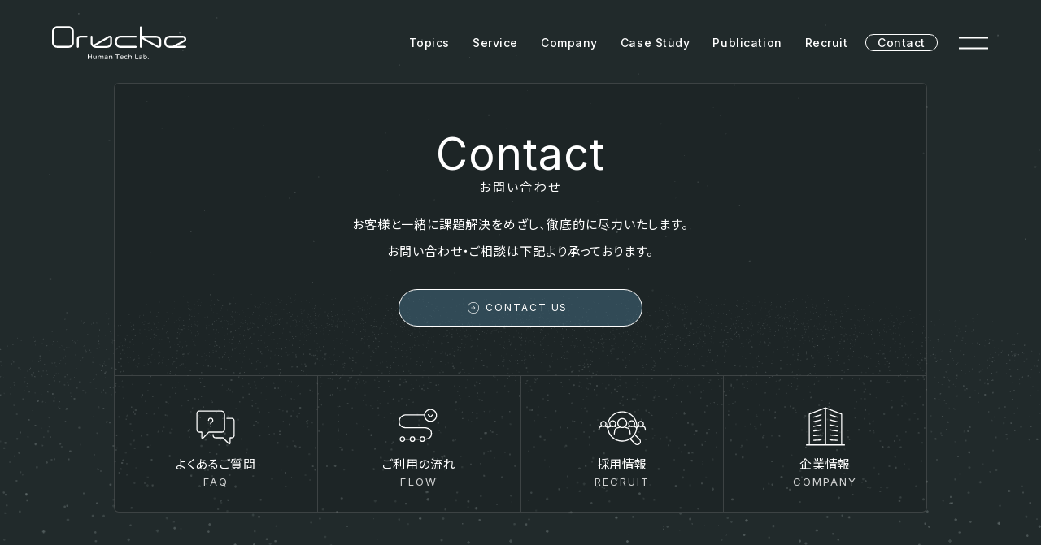

--- FILE ---
content_type: text/html; charset=UTF-8
request_url: https://oruche.co.jp/topics_category/news
body_size: 8251
content:


<!DOCTYPE html>
<html dir="ltr" lang="ja">

<head>
	<meta charset="utf-8">
	<title>トピックス | Oruche Inc. | 株式会社オルチェ人間情報技研</title>
			<link rel="canonical" href="https://oruche.co.jp/topics_category/news" />
		<meta http-equiv="content-script-type" content="text/javascript">
	<meta property="og:title" content="トピックス | Oruche Inc. | 株式会社オルチェ人間情報技研">
	<meta property="og:description" content=""先端的な情報技術とコンピュータビジョンを活用し、人間センシングを基盤としたR&D支援を提供。我々の専門知識を活用して、ビジネスの新たな可能性を見つけ出し、革新的な解決策を開発します">
	<meta property="og:url" content="https://oruche.co.jp/topics_category/news">
	<meta property="og:image" content="https://oruche.co.jp/wp-content/themes/delaunay/assets/image/_dummy/pic-dummy.jpg">
	<meta name="description" content=""先端的な情報技術とコンピュータビジョンを活用し、人間センシングを基盤としたR&D支援を提供。我々の専門知識を活用して、ビジネスの新たな可能性を見つけ出し、革新的な解決策を開発します">
	<meta property="og:site_name" content="Oruche Inc. | 株式会社オルチェ人間情報技研">
	<meta property="og:type" content="website">
	<meta name="robots" content="index,follow">
	<meta name="twitter:card" content="summary_large_image">
				<meta name="format-detection" content="telephone=no">			<meta name="viewport" content="width=device-width, initial-scale=1.0, maximum-scale=1.0, user-scalable=no">
	<meta name="viewport-extra" content="width=device-width,initial-scale=1,min-width=375" />
	<link rel="alternate" type="application/rss+xml" title="トピックス | Oruche Inc. | 株式会社オルチェ人間情報技研フィード" href="https://oruche.co.jp/topics_category/news/feed/" />
	<link rel="shortcut icon" href="https://oruche.co.jp/wp-content/themes/delaunay/assets/image/common/favicon.ico">
	<link rel="apple-touch-icon" href="https://oruche.co.jp/wp-content/themes/delaunay/image/common/apple-touch-icon.png">
	<meta name="theme-color" content="">
<link async rel="preconnect" href="https://fonts.googleapis.com">
<link async rel="preconnect" href="https://fonts.gstatic.com" crossorigin>
<link async href="https://fonts.googleapis.com/css2?family=Inter:wght@300;400;500;600;700&family=Noto+Sans+JP:wght@300;400;500;600&display=swap" rel="stylesheet">
<link async rel="stylesheet" href="https://oruche.co.jp/wp-content/themes/delaunay/assets/css/style.css?20251219" media="screen,print">
<meta name='robots' content='max-image-preview:large' />
<link rel='dns-prefetch' href='//www.googletagmanager.com' />
<link rel="alternate" type="application/rss+xml" title="Oruche Human Tech Lab. &raquo; お知らせ カテゴリ のフィード" href="https://oruche.co.jp/topics_category/news/feed" />
<style id='wp-img-auto-sizes-contain-inline-css' type='text/css'>
img:is([sizes=auto i],[sizes^="auto," i]){contain-intrinsic-size:3000px 1500px}
/*# sourceURL=wp-img-auto-sizes-contain-inline-css */
</style>
<style id='wp-block-library-inline-css' type='text/css'>
:root{--wp-block-synced-color:#7a00df;--wp-block-synced-color--rgb:122,0,223;--wp-bound-block-color:var(--wp-block-synced-color);--wp-editor-canvas-background:#ddd;--wp-admin-theme-color:#007cba;--wp-admin-theme-color--rgb:0,124,186;--wp-admin-theme-color-darker-10:#006ba1;--wp-admin-theme-color-darker-10--rgb:0,107,160.5;--wp-admin-theme-color-darker-20:#005a87;--wp-admin-theme-color-darker-20--rgb:0,90,135;--wp-admin-border-width-focus:2px}@media (min-resolution:192dpi){:root{--wp-admin-border-width-focus:1.5px}}.wp-element-button{cursor:pointer}:root .has-very-light-gray-background-color{background-color:#eee}:root .has-very-dark-gray-background-color{background-color:#313131}:root .has-very-light-gray-color{color:#eee}:root .has-very-dark-gray-color{color:#313131}:root .has-vivid-green-cyan-to-vivid-cyan-blue-gradient-background{background:linear-gradient(135deg,#00d084,#0693e3)}:root .has-purple-crush-gradient-background{background:linear-gradient(135deg,#34e2e4,#4721fb 50%,#ab1dfe)}:root .has-hazy-dawn-gradient-background{background:linear-gradient(135deg,#faaca8,#dad0ec)}:root .has-subdued-olive-gradient-background{background:linear-gradient(135deg,#fafae1,#67a671)}:root .has-atomic-cream-gradient-background{background:linear-gradient(135deg,#fdd79a,#004a59)}:root .has-nightshade-gradient-background{background:linear-gradient(135deg,#330968,#31cdcf)}:root .has-midnight-gradient-background{background:linear-gradient(135deg,#020381,#2874fc)}:root{--wp--preset--font-size--normal:16px;--wp--preset--font-size--huge:42px}.has-regular-font-size{font-size:1em}.has-larger-font-size{font-size:2.625em}.has-normal-font-size{font-size:var(--wp--preset--font-size--normal)}.has-huge-font-size{font-size:var(--wp--preset--font-size--huge)}.has-text-align-center{text-align:center}.has-text-align-left{text-align:left}.has-text-align-right{text-align:right}.has-fit-text{white-space:nowrap!important}#end-resizable-editor-section{display:none}.aligncenter{clear:both}.items-justified-left{justify-content:flex-start}.items-justified-center{justify-content:center}.items-justified-right{justify-content:flex-end}.items-justified-space-between{justify-content:space-between}.screen-reader-text{border:0;clip-path:inset(50%);height:1px;margin:-1px;overflow:hidden;padding:0;position:absolute;width:1px;word-wrap:normal!important}.screen-reader-text:focus{background-color:#ddd;clip-path:none;color:#444;display:block;font-size:1em;height:auto;left:5px;line-height:normal;padding:15px 23px 14px;text-decoration:none;top:5px;width:auto;z-index:100000}html :where(.has-border-color){border-style:solid}html :where([style*=border-top-color]){border-top-style:solid}html :where([style*=border-right-color]){border-right-style:solid}html :where([style*=border-bottom-color]){border-bottom-style:solid}html :where([style*=border-left-color]){border-left-style:solid}html :where([style*=border-width]){border-style:solid}html :where([style*=border-top-width]){border-top-style:solid}html :where([style*=border-right-width]){border-right-style:solid}html :where([style*=border-bottom-width]){border-bottom-style:solid}html :where([style*=border-left-width]){border-left-style:solid}html :where(img[class*=wp-image-]){height:auto;max-width:100%}:where(figure){margin:0 0 1em}html :where(.is-position-sticky){--wp-admin--admin-bar--position-offset:var(--wp-admin--admin-bar--height,0px)}@media screen and (max-width:600px){html :where(.is-position-sticky){--wp-admin--admin-bar--position-offset:0px}}

/*# sourceURL=wp-block-library-inline-css */
</style><style id='global-styles-inline-css' type='text/css'>
:root{--wp--preset--aspect-ratio--square: 1;--wp--preset--aspect-ratio--4-3: 4/3;--wp--preset--aspect-ratio--3-4: 3/4;--wp--preset--aspect-ratio--3-2: 3/2;--wp--preset--aspect-ratio--2-3: 2/3;--wp--preset--aspect-ratio--16-9: 16/9;--wp--preset--aspect-ratio--9-16: 9/16;--wp--preset--color--black: #000000;--wp--preset--color--cyan-bluish-gray: #abb8c3;--wp--preset--color--white: #ffffff;--wp--preset--color--pale-pink: #f78da7;--wp--preset--color--vivid-red: #cf2e2e;--wp--preset--color--luminous-vivid-orange: #ff6900;--wp--preset--color--luminous-vivid-amber: #fcb900;--wp--preset--color--light-green-cyan: #7bdcb5;--wp--preset--color--vivid-green-cyan: #00d084;--wp--preset--color--pale-cyan-blue: #8ed1fc;--wp--preset--color--vivid-cyan-blue: #0693e3;--wp--preset--color--vivid-purple: #9b51e0;--wp--preset--gradient--vivid-cyan-blue-to-vivid-purple: linear-gradient(135deg,rgb(6,147,227) 0%,rgb(155,81,224) 100%);--wp--preset--gradient--light-green-cyan-to-vivid-green-cyan: linear-gradient(135deg,rgb(122,220,180) 0%,rgb(0,208,130) 100%);--wp--preset--gradient--luminous-vivid-amber-to-luminous-vivid-orange: linear-gradient(135deg,rgb(252,185,0) 0%,rgb(255,105,0) 100%);--wp--preset--gradient--luminous-vivid-orange-to-vivid-red: linear-gradient(135deg,rgb(255,105,0) 0%,rgb(207,46,46) 100%);--wp--preset--gradient--very-light-gray-to-cyan-bluish-gray: linear-gradient(135deg,rgb(238,238,238) 0%,rgb(169,184,195) 100%);--wp--preset--gradient--cool-to-warm-spectrum: linear-gradient(135deg,rgb(74,234,220) 0%,rgb(151,120,209) 20%,rgb(207,42,186) 40%,rgb(238,44,130) 60%,rgb(251,105,98) 80%,rgb(254,248,76) 100%);--wp--preset--gradient--blush-light-purple: linear-gradient(135deg,rgb(255,206,236) 0%,rgb(152,150,240) 100%);--wp--preset--gradient--blush-bordeaux: linear-gradient(135deg,rgb(254,205,165) 0%,rgb(254,45,45) 50%,rgb(107,0,62) 100%);--wp--preset--gradient--luminous-dusk: linear-gradient(135deg,rgb(255,203,112) 0%,rgb(199,81,192) 50%,rgb(65,88,208) 100%);--wp--preset--gradient--pale-ocean: linear-gradient(135deg,rgb(255,245,203) 0%,rgb(182,227,212) 50%,rgb(51,167,181) 100%);--wp--preset--gradient--electric-grass: linear-gradient(135deg,rgb(202,248,128) 0%,rgb(113,206,126) 100%);--wp--preset--gradient--midnight: linear-gradient(135deg,rgb(2,3,129) 0%,rgb(40,116,252) 100%);--wp--preset--font-size--small: 13px;--wp--preset--font-size--medium: 20px;--wp--preset--font-size--large: 36px;--wp--preset--font-size--x-large: 42px;--wp--preset--spacing--20: 0.44rem;--wp--preset--spacing--30: 0.67rem;--wp--preset--spacing--40: 1rem;--wp--preset--spacing--50: 1.5rem;--wp--preset--spacing--60: 2.25rem;--wp--preset--spacing--70: 3.38rem;--wp--preset--spacing--80: 5.06rem;--wp--preset--shadow--natural: 6px 6px 9px rgba(0, 0, 0, 0.2);--wp--preset--shadow--deep: 12px 12px 50px rgba(0, 0, 0, 0.4);--wp--preset--shadow--sharp: 6px 6px 0px rgba(0, 0, 0, 0.2);--wp--preset--shadow--outlined: 6px 6px 0px -3px rgb(255, 255, 255), 6px 6px rgb(0, 0, 0);--wp--preset--shadow--crisp: 6px 6px 0px rgb(0, 0, 0);}:where(.is-layout-flex){gap: 0.5em;}:where(.is-layout-grid){gap: 0.5em;}body .is-layout-flex{display: flex;}.is-layout-flex{flex-wrap: wrap;align-items: center;}.is-layout-flex > :is(*, div){margin: 0;}body .is-layout-grid{display: grid;}.is-layout-grid > :is(*, div){margin: 0;}:where(.wp-block-columns.is-layout-flex){gap: 2em;}:where(.wp-block-columns.is-layout-grid){gap: 2em;}:where(.wp-block-post-template.is-layout-flex){gap: 1.25em;}:where(.wp-block-post-template.is-layout-grid){gap: 1.25em;}.has-black-color{color: var(--wp--preset--color--black) !important;}.has-cyan-bluish-gray-color{color: var(--wp--preset--color--cyan-bluish-gray) !important;}.has-white-color{color: var(--wp--preset--color--white) !important;}.has-pale-pink-color{color: var(--wp--preset--color--pale-pink) !important;}.has-vivid-red-color{color: var(--wp--preset--color--vivid-red) !important;}.has-luminous-vivid-orange-color{color: var(--wp--preset--color--luminous-vivid-orange) !important;}.has-luminous-vivid-amber-color{color: var(--wp--preset--color--luminous-vivid-amber) !important;}.has-light-green-cyan-color{color: var(--wp--preset--color--light-green-cyan) !important;}.has-vivid-green-cyan-color{color: var(--wp--preset--color--vivid-green-cyan) !important;}.has-pale-cyan-blue-color{color: var(--wp--preset--color--pale-cyan-blue) !important;}.has-vivid-cyan-blue-color{color: var(--wp--preset--color--vivid-cyan-blue) !important;}.has-vivid-purple-color{color: var(--wp--preset--color--vivid-purple) !important;}.has-black-background-color{background-color: var(--wp--preset--color--black) !important;}.has-cyan-bluish-gray-background-color{background-color: var(--wp--preset--color--cyan-bluish-gray) !important;}.has-white-background-color{background-color: var(--wp--preset--color--white) !important;}.has-pale-pink-background-color{background-color: var(--wp--preset--color--pale-pink) !important;}.has-vivid-red-background-color{background-color: var(--wp--preset--color--vivid-red) !important;}.has-luminous-vivid-orange-background-color{background-color: var(--wp--preset--color--luminous-vivid-orange) !important;}.has-luminous-vivid-amber-background-color{background-color: var(--wp--preset--color--luminous-vivid-amber) !important;}.has-light-green-cyan-background-color{background-color: var(--wp--preset--color--light-green-cyan) !important;}.has-vivid-green-cyan-background-color{background-color: var(--wp--preset--color--vivid-green-cyan) !important;}.has-pale-cyan-blue-background-color{background-color: var(--wp--preset--color--pale-cyan-blue) !important;}.has-vivid-cyan-blue-background-color{background-color: var(--wp--preset--color--vivid-cyan-blue) !important;}.has-vivid-purple-background-color{background-color: var(--wp--preset--color--vivid-purple) !important;}.has-black-border-color{border-color: var(--wp--preset--color--black) !important;}.has-cyan-bluish-gray-border-color{border-color: var(--wp--preset--color--cyan-bluish-gray) !important;}.has-white-border-color{border-color: var(--wp--preset--color--white) !important;}.has-pale-pink-border-color{border-color: var(--wp--preset--color--pale-pink) !important;}.has-vivid-red-border-color{border-color: var(--wp--preset--color--vivid-red) !important;}.has-luminous-vivid-orange-border-color{border-color: var(--wp--preset--color--luminous-vivid-orange) !important;}.has-luminous-vivid-amber-border-color{border-color: var(--wp--preset--color--luminous-vivid-amber) !important;}.has-light-green-cyan-border-color{border-color: var(--wp--preset--color--light-green-cyan) !important;}.has-vivid-green-cyan-border-color{border-color: var(--wp--preset--color--vivid-green-cyan) !important;}.has-pale-cyan-blue-border-color{border-color: var(--wp--preset--color--pale-cyan-blue) !important;}.has-vivid-cyan-blue-border-color{border-color: var(--wp--preset--color--vivid-cyan-blue) !important;}.has-vivid-purple-border-color{border-color: var(--wp--preset--color--vivid-purple) !important;}.has-vivid-cyan-blue-to-vivid-purple-gradient-background{background: var(--wp--preset--gradient--vivid-cyan-blue-to-vivid-purple) !important;}.has-light-green-cyan-to-vivid-green-cyan-gradient-background{background: var(--wp--preset--gradient--light-green-cyan-to-vivid-green-cyan) !important;}.has-luminous-vivid-amber-to-luminous-vivid-orange-gradient-background{background: var(--wp--preset--gradient--luminous-vivid-amber-to-luminous-vivid-orange) !important;}.has-luminous-vivid-orange-to-vivid-red-gradient-background{background: var(--wp--preset--gradient--luminous-vivid-orange-to-vivid-red) !important;}.has-very-light-gray-to-cyan-bluish-gray-gradient-background{background: var(--wp--preset--gradient--very-light-gray-to-cyan-bluish-gray) !important;}.has-cool-to-warm-spectrum-gradient-background{background: var(--wp--preset--gradient--cool-to-warm-spectrum) !important;}.has-blush-light-purple-gradient-background{background: var(--wp--preset--gradient--blush-light-purple) !important;}.has-blush-bordeaux-gradient-background{background: var(--wp--preset--gradient--blush-bordeaux) !important;}.has-luminous-dusk-gradient-background{background: var(--wp--preset--gradient--luminous-dusk) !important;}.has-pale-ocean-gradient-background{background: var(--wp--preset--gradient--pale-ocean) !important;}.has-electric-grass-gradient-background{background: var(--wp--preset--gradient--electric-grass) !important;}.has-midnight-gradient-background{background: var(--wp--preset--gradient--midnight) !important;}.has-small-font-size{font-size: var(--wp--preset--font-size--small) !important;}.has-medium-font-size{font-size: var(--wp--preset--font-size--medium) !important;}.has-large-font-size{font-size: var(--wp--preset--font-size--large) !important;}.has-x-large-font-size{font-size: var(--wp--preset--font-size--x-large) !important;}
/*# sourceURL=global-styles-inline-css */
</style>

<style id='classic-theme-styles-inline-css' type='text/css'>
/*! This file is auto-generated */
.wp-block-button__link{color:#fff;background-color:#32373c;border-radius:9999px;box-shadow:none;text-decoration:none;padding:calc(.667em + 2px) calc(1.333em + 2px);font-size:1.125em}.wp-block-file__button{background:#32373c;color:#fff;text-decoration:none}
/*# sourceURL=/wp-includes/css/classic-themes.min.css */
</style>
<link rel="https://api.w.org/" href="https://oruche.co.jp/wp-json/" /><link rel="alternate" title="JSON" type="application/json" href="https://oruche.co.jp/wp-json/wp/v2/topics_category/5" /><link rel="EditURI" type="application/rsd+xml" title="RSD" href="https://oruche.co.jp/xmlrpc.php?rsd" />
<meta name="generator" content="WordPress 6.9" />
<meta name="generator" content="Site Kit by Google 1.170.0" /><script type="application/ld+json">{"@context":"https:\/\/schema.org","@type":"BreadcrumbList","itemListElement":[{"@type":"ListItem","position":1,"name":null},{"@type":"ListItem","position":2,"name":null},{"@type":"ListItem","position":3,"name":"\u30c8\u30d4\u30c3\u30af\u30b9"}]}</script>








			<!-- Google Tag Manager -->
		<script>
			(function(w, d, s, l, i) {
				w[l] = w[l] || [];
				w[l].push({
					'gtm.start': new Date().getTime(),
					event: 'gtm.js'
				});
				var f = d.getElementsByTagName(s)[0],
					j = d.createElement(s),
					dl = l != 'dataLayer' ? '&l=' + l : '';
				j.async = true;
				j.src =
					'https://www.googletagmanager.com/gtm.js?id=' + i + dl;
				f.parentNode.insertBefore(j, f);
			})(window, document, 'script', 'dataLayer', 'GTM-MLVC6ZH3');
		</script>
		<!-- End Google Tag Manager -->
	<meta name="google-site-verification" content="bRaqX2TVZjKfWv1pDXAOsQ4zH-kkNZ0derACly9s_08" />
</head>

<body class="ready">
	      <!-- Google Tag Manager (noscript) -->
    <noscript><iframe src="https://www.googletagmanager.com/ns.html?id=GTM-MLVC6ZH3" height="0" width="0" style="display:none;visibility:hidden"></iframe></noscript>
    <!-- End Google Tag Manager (noscript) -->
  	<!-- <div id="Guide"><span></span></div> -->
	<div id="OrucheCanvas">
		<canvas></canvas>
		<div id="data">
			<div class="cameraPosition">xxxxxxx</div>
			<div class="cameraRotation">xxxxxxx</div>
			<div class="cameraGroupRotation">xxxxxxx</div>
		</div>
	</div>

	<div id="wrapAll">
				<header class="l-header">
			<div class="l-header__wrap">
				<div class="l-header__inner">
					<div>
						<a href="https://oruche.co.jp/" class="l-header__logo">
							<span class="p-logo">	<svg class="">
		<use xlink:href="https://oruche.co.jp/wp-content/themes/delaunay/assets/image/icon/sprite.svg#logo"></use>
	</svg>
<span>Oruche Inc. | 株式会社オルチェ人間情報技研</span></span>
						</a>
					</div>
					<div>
							<nav class="l-header__nav">
		<ul class="l-header__nav__ul">
																			<li class="l-header__nav__li">
												<a href="https://oruche.co.jp/topics/" class="l-header__nav__link">
							<span class="l-header__nav__wrap">
																	<span class="l-header__nav__title">トピックス</span>
																									<span class="l-header__nav__subtitle">Topics</span>
																							</span>
						</a>

											</li>
																<li class="l-header__nav__li has-child is-service">
												<a href="https://oruche.co.jp/service/" class="l-header__nav__link">
							<span class="l-header__nav__wrap">
																	<span class="l-header__nav__title">事業紹介</span>
																									<span class="l-header__nav__subtitle">Service</span>
																							</span>
						</a>

							<nav class="l-header__nav__child">
		<ul class="l-header__nav__child__ul">
												<li class="l-header__nav__child__li">
												<a href="https://oruche.co.jp/?p=1126" class="l-header__nav__child__link">
							<span class="l-header__nav__child__wrap">
																	<span class="l-header__nav__child__title">顔の解析</span>
																															</span>
						</a>

											</li>
																<li class="l-header__nav__child__li">
												<a href="https://oruche.co.jp/?p=1881" class="l-header__nav__child__link">
							<span class="l-header__nav__child__wrap">
																	<span class="l-header__nav__child__title">身体と手の解析</span>
																															</span>
						</a>

											</li>
																<li class="l-header__nav__child__li">
												<a href="https://oruche.co.jp/?p=1128" class="l-header__nav__child__link">
							<span class="l-header__nav__child__wrap">
																	<span class="l-header__nav__child__title">感情分析</span>
																															</span>
						</a>

											</li>
																<li class="l-header__nav__child__li">
												<a href="https://oruche.co.jp/?p=1135" class="l-header__nav__child__link">
							<span class="l-header__nav__child__wrap">
																	<span class="l-header__nav__child__title">生体データ解析</span>
																															</span>
						</a>

											</li>
									</ul>
	</nav>
					</li>
																<li class="l-header__nav__li has-child">
												<a href="https://oruche.co.jp/company/" class="l-header__nav__link">
							<span class="l-header__nav__wrap">
																	<span class="l-header__nav__title">企業情報</span>
																									<span class="l-header__nav__subtitle">Company</span>
																							</span>
						</a>

							<nav class="l-header__nav__child">
		<ul class="l-header__nav__child__ul">
												<li class="l-header__nav__child__li">
												<a href="https://oruche.co.jp/company/#mission" class="l-header__nav__child__link">
							<span class="l-header__nav__child__wrap">
																	<span class="l-header__nav__child__title">ミッション</span>
																									<span class="l-header__nav__child__subtitle">Mission</span>
																							</span>
						</a>

											</li>
																<li class="l-header__nav__child__li">
												<a href="https://oruche.co.jp/company/#strength" class="l-header__nav__child__link">
							<span class="l-header__nav__child__wrap">
																	<span class="l-header__nav__child__title">Orucheの強み</span>
																									<span class="l-header__nav__child__subtitle">Our Strengths</span>
																							</span>
						</a>

											</li>
																<li class="l-header__nav__child__li">
												<a href="https://oruche.co.jp/company/#ceo" class="l-header__nav__child__link">
							<span class="l-header__nav__child__wrap">
																	<span class="l-header__nav__child__title">代表紹介</span>
																									<span class="l-header__nav__child__subtitle">CEO Profile</span>
																							</span>
						</a>

											</li>
																<li class="l-header__nav__child__li">
												<a href="https://oruche.co.jp/company/#award" class="l-header__nav__child__link">
							<span class="l-header__nav__child__wrap">
																	<span class="l-header__nav__child__title">受賞歴</span>
																									<span class="l-header__nav__child__subtitle">Award</span>
																							</span>
						</a>

											</li>
																<li class="l-header__nav__child__li">
												<a href="https://oruche.co.jp/company/#overview" class="l-header__nav__child__link">
							<span class="l-header__nav__child__wrap">
																	<span class="l-header__nav__child__title">会社概要</span>
																									<span class="l-header__nav__child__subtitle">Overview</span>
																							</span>
						</a>

											</li>
									</ul>
	</nav>
					</li>
																<li class="l-header__nav__li">
												<a href="https://oruche.co.jp/case/" class="l-header__nav__link">
							<span class="l-header__nav__wrap">
																	<span class="l-header__nav__title">事例紹介</span>
																									<span class="l-header__nav__subtitle">Case Study</span>
																							</span>
						</a>

											</li>
																<li class="l-header__nav__li">
												<a href="https://oruche.co.jp/publication/" class="l-header__nav__link">
							<span class="l-header__nav__wrap">
																	<span class="l-header__nav__title">発表論文・刊行</span>
																									<span class="l-header__nav__subtitle">Publication</span>
																							</span>
						</a>

											</li>
																<li class="l-header__nav__li">
												<a href="https://oruche.co.jp/recruit/" class="l-header__nav__link">
							<span class="l-header__nav__wrap">
																	<span class="l-header__nav__title">採用情報</span>
																									<span class="l-header__nav__subtitle">Recruit</span>
																							</span>
						</a>

											</li>
																<li class="l-header__nav__li is-contact">
												<a href="https://oruche.co.jp/contact/" class="l-header__nav__link">
							<span class="l-header__nav__wrap">
																	<span class="l-header__nav__title">お問い合わせ</span>
																									<span class="l-header__nav__subtitle">Contact</span>
																							</span>
						</a>

											</li>
																							</ul>
	</nav>
						<div class="l-header__hbg__icon">
							<a href="javascript:void(0);" class="js-hbgicon">
								<ul>
									<li></li>
									<li></li>
								</ul>
							</a>
						</div>
					</div>
				</div>
			</div>
		</header>



		<div class="js-hbgmenu l-header__hbg__modal">
			<div class="l-header__hbg__modal__wrap">
				<div class="l-header__hbg__modal__inner">
					<div class="l-header__hbg__modal__head">
						<a href="https://oruche.co.jp/" class="l-header__hbg__modal__logo">
							<span class="p-logo">	<svg class="">
		<use xlink:href="https://oruche.co.jp/wp-content/themes/delaunay/assets/image/icon/sprite.svg#logo"></use>
	</svg>
<span>Oruche Inc. | 株式会社オルチェ人間情報技研</span></span>
						</a>
					</div>
					<div class="l-header__hbg__modal__body">
						<div class="l-header__hbg__modal__body__wrap">
								<nav class="l-header__hbg__modal__nav">
		<ul class="l-header__hbg__modal__nav__ul">
																										<li class="l-header__hbg__modal__nav__li has-child is-service">
												<a href="https://oruche.co.jp/service/" class="l-header__hbg__modal__nav__link">
							<span class="l-header__hbg__modal__nav__wrap">
																	<span class="l-header__hbg__modal__nav__title">事業紹介</span>
																									<span class="l-header__hbg__modal__nav__subtitle">Service</span>
																									<span class="l-header__hbg__modal__nav__icon">	<svg class="">
		<use xlink:href="https://oruche.co.jp/wp-content/themes/delaunay/assets/image/icon/sprite.svg#icon-arrow5"></use>
	</svg>
</span>
															</span>
						</a>

							<nav class="l-header__hbg__modal__nav__child">
		<ul class="l-header__hbg__modal__nav__child__ul">
												<li class="l-header__hbg__modal__nav__child__li">
												<a href="https://oruche.co.jp/?p=1126" class="l-header__hbg__modal__nav__child__link">
							<span class="l-header__hbg__modal__nav__child__wrap">
																	<span class="l-header__hbg__modal__nav__child__title">顔の解析</span>
																																	<span class="l-header__hbg__modal__nav__child__icon">	<svg class="">
		<use xlink:href="https://oruche.co.jp/wp-content/themes/delaunay/assets/image/icon/sprite.svg#icon-arrow4"></use>
	</svg>
</span>
															</span>
						</a>

											</li>
																<li class="l-header__hbg__modal__nav__child__li">
												<a href="https://oruche.co.jp/?p=1881" class="l-header__hbg__modal__nav__child__link">
							<span class="l-header__hbg__modal__nav__child__wrap">
																	<span class="l-header__hbg__modal__nav__child__title">身体と手の解析</span>
																																	<span class="l-header__hbg__modal__nav__child__icon">	<svg class="">
		<use xlink:href="https://oruche.co.jp/wp-content/themes/delaunay/assets/image/icon/sprite.svg#icon-arrow4"></use>
	</svg>
</span>
															</span>
						</a>

											</li>
																<li class="l-header__hbg__modal__nav__child__li">
												<a href="https://oruche.co.jp/?p=1128" class="l-header__hbg__modal__nav__child__link">
							<span class="l-header__hbg__modal__nav__child__wrap">
																	<span class="l-header__hbg__modal__nav__child__title">感情分析</span>
																																	<span class="l-header__hbg__modal__nav__child__icon">	<svg class="">
		<use xlink:href="https://oruche.co.jp/wp-content/themes/delaunay/assets/image/icon/sprite.svg#icon-arrow4"></use>
	</svg>
</span>
															</span>
						</a>

											</li>
																<li class="l-header__hbg__modal__nav__child__li">
												<a href="https://oruche.co.jp/?p=1135" class="l-header__hbg__modal__nav__child__link">
							<span class="l-header__hbg__modal__nav__child__wrap">
																	<span class="l-header__hbg__modal__nav__child__title">生体データ解析</span>
																																	<span class="l-header__hbg__modal__nav__child__icon">	<svg class="">
		<use xlink:href="https://oruche.co.jp/wp-content/themes/delaunay/assets/image/icon/sprite.svg#icon-arrow4"></use>
	</svg>
</span>
															</span>
						</a>

											</li>
									</ul>
	</nav>
					</li>
																																																										</ul>
	</nav>
								<nav class="l-header__hbg__modal__nav">
		<ul class="l-header__hbg__modal__nav__ul">
																																	<li class="l-header__hbg__modal__nav__li has-child">
												<a href="https://oruche.co.jp/company/" class="l-header__hbg__modal__nav__link">
							<span class="l-header__hbg__modal__nav__wrap">
																	<span class="l-header__hbg__modal__nav__title">企業情報</span>
																									<span class="l-header__hbg__modal__nav__subtitle">Company</span>
																									<span class="l-header__hbg__modal__nav__icon">	<svg class="">
		<use xlink:href="https://oruche.co.jp/wp-content/themes/delaunay/assets/image/icon/sprite.svg#icon-arrow5"></use>
	</svg>
</span>
															</span>
						</a>

							<nav class="l-header__hbg__modal__nav__child">
		<ul class="l-header__hbg__modal__nav__child__ul">
												<li class="l-header__hbg__modal__nav__child__li">
												<a href="https://oruche.co.jp/company/#mission" class="l-header__hbg__modal__nav__child__link">
							<span class="l-header__hbg__modal__nav__child__wrap">
																	<span class="l-header__hbg__modal__nav__child__title">ミッション</span>
																									<span class="l-header__hbg__modal__nav__child__subtitle">Mission</span>
																									<span class="l-header__hbg__modal__nav__child__icon">	<svg class="">
		<use xlink:href="https://oruche.co.jp/wp-content/themes/delaunay/assets/image/icon/sprite.svg#icon-arrow2"></use>
	</svg>
</span>
															</span>
						</a>

											</li>
																<li class="l-header__hbg__modal__nav__child__li">
												<a href="https://oruche.co.jp/company/#strength" class="l-header__hbg__modal__nav__child__link">
							<span class="l-header__hbg__modal__nav__child__wrap">
																	<span class="l-header__hbg__modal__nav__child__title">Orucheの強み</span>
																									<span class="l-header__hbg__modal__nav__child__subtitle">Our Strengths</span>
																									<span class="l-header__hbg__modal__nav__child__icon">	<svg class="">
		<use xlink:href="https://oruche.co.jp/wp-content/themes/delaunay/assets/image/icon/sprite.svg#icon-arrow2"></use>
	</svg>
</span>
															</span>
						</a>

											</li>
																<li class="l-header__hbg__modal__nav__child__li">
												<a href="https://oruche.co.jp/company/#ceo" class="l-header__hbg__modal__nav__child__link">
							<span class="l-header__hbg__modal__nav__child__wrap">
																	<span class="l-header__hbg__modal__nav__child__title">代表紹介</span>
																									<span class="l-header__hbg__modal__nav__child__subtitle">CEO Profile</span>
																									<span class="l-header__hbg__modal__nav__child__icon">	<svg class="">
		<use xlink:href="https://oruche.co.jp/wp-content/themes/delaunay/assets/image/icon/sprite.svg#icon-arrow2"></use>
	</svg>
</span>
															</span>
						</a>

											</li>
																<li class="l-header__hbg__modal__nav__child__li">
												<a href="https://oruche.co.jp/company/#award" class="l-header__hbg__modal__nav__child__link">
							<span class="l-header__hbg__modal__nav__child__wrap">
																	<span class="l-header__hbg__modal__nav__child__title">受賞歴</span>
																									<span class="l-header__hbg__modal__nav__child__subtitle">Award</span>
																									<span class="l-header__hbg__modal__nav__child__icon">	<svg class="">
		<use xlink:href="https://oruche.co.jp/wp-content/themes/delaunay/assets/image/icon/sprite.svg#icon-arrow2"></use>
	</svg>
</span>
															</span>
						</a>

											</li>
																<li class="l-header__hbg__modal__nav__child__li">
												<a href="https://oruche.co.jp/company/#overview" class="l-header__hbg__modal__nav__child__link">
							<span class="l-header__hbg__modal__nav__child__wrap">
																	<span class="l-header__hbg__modal__nav__child__title">会社概要</span>
																									<span class="l-header__hbg__modal__nav__child__subtitle">Overview</span>
																									<span class="l-header__hbg__modal__nav__child__icon">	<svg class="">
		<use xlink:href="https://oruche.co.jp/wp-content/themes/delaunay/assets/image/icon/sprite.svg#icon-arrow2"></use>
	</svg>
</span>
															</span>
						</a>

											</li>
									</ul>
	</nav>
					</li>
																																																			</ul>
	</nav>
								<nav class="l-header__hbg__modal__nav">
		<ul class="l-header__hbg__modal__nav__ul">
																			<li class="l-header__hbg__modal__nav__li">
												<a href="https://oruche.co.jp/topics/" class="l-header__hbg__modal__nav__link">
							<span class="l-header__hbg__modal__nav__wrap">
																	<span class="l-header__hbg__modal__nav__title">トピックス</span>
																									<span class="l-header__hbg__modal__nav__subtitle">Topics</span>
																									<span class="l-header__hbg__modal__nav__icon">	<svg class="">
		<use xlink:href="https://oruche.co.jp/wp-content/themes/delaunay/assets/image/icon/sprite.svg#icon-arrow5"></use>
	</svg>
</span>
															</span>
						</a>

											</li>
																														<li class="l-header__hbg__modal__nav__li">
												<a href="https://oruche.co.jp/case/" class="l-header__hbg__modal__nav__link">
							<span class="l-header__hbg__modal__nav__wrap">
																	<span class="l-header__hbg__modal__nav__title">事例紹介</span>
																									<span class="l-header__hbg__modal__nav__subtitle">Case Study</span>
																									<span class="l-header__hbg__modal__nav__icon">	<svg class="">
		<use xlink:href="https://oruche.co.jp/wp-content/themes/delaunay/assets/image/icon/sprite.svg#icon-arrow5"></use>
	</svg>
</span>
															</span>
						</a>

											</li>
																<li class="l-header__hbg__modal__nav__li">
												<a href="https://oruche.co.jp/publication/" class="l-header__hbg__modal__nav__link">
							<span class="l-header__hbg__modal__nav__wrap">
																	<span class="l-header__hbg__modal__nav__title">発表論文・刊行</span>
																									<span class="l-header__hbg__modal__nav__subtitle">Publication</span>
																									<span class="l-header__hbg__modal__nav__icon">	<svg class="">
		<use xlink:href="https://oruche.co.jp/wp-content/themes/delaunay/assets/image/icon/sprite.svg#icon-arrow5"></use>
	</svg>
</span>
															</span>
						</a>

											</li>
																<li class="l-header__hbg__modal__nav__li">
												<a href="https://oruche.co.jp/recruit/" class="l-header__hbg__modal__nav__link">
							<span class="l-header__hbg__modal__nav__wrap">
																	<span class="l-header__hbg__modal__nav__title">採用情報</span>
																									<span class="l-header__hbg__modal__nav__subtitle">Recruit</span>
																									<span class="l-header__hbg__modal__nav__icon">	<svg class="">
		<use xlink:href="https://oruche.co.jp/wp-content/themes/delaunay/assets/image/icon/sprite.svg#icon-arrow5"></use>
	</svg>
</span>
															</span>
						</a>

											</li>
																<li class="l-header__hbg__modal__nav__li is-contact">
												<a href="https://oruche.co.jp/contact/" class="l-header__hbg__modal__nav__link">
							<span class="l-header__hbg__modal__nav__wrap">
																	<span class="l-header__hbg__modal__nav__title">お問い合わせ</span>
																									<span class="l-header__hbg__modal__nav__subtitle">Contact</span>
																									<span class="l-header__hbg__modal__nav__icon">	<svg class="">
		<use xlink:href="https://oruche.co.jp/wp-content/themes/delaunay/assets/image/icon/sprite.svg#icon-arrow5"></use>
	</svg>
</span>
															</span>
						</a>

											</li>
																<li class="l-header__hbg__modal__nav__li">
												<a href="https://oruche.co.jp/privacy/" class="l-header__hbg__modal__nav__link">
							<span class="l-header__hbg__modal__nav__wrap">
																	<span class="l-header__hbg__modal__nav__title">個人情報保護方針</span>
																									<span class="l-header__hbg__modal__nav__subtitle">Privacy Policy</span>
																									<span class="l-header__hbg__modal__nav__icon">	<svg class="">
		<use xlink:href="https://oruche.co.jp/wp-content/themes/delaunay/assets/image/icon/sprite.svg#icon-arrow5"></use>
	</svg>
</span>
															</span>
						</a>

											</li>
																<li class="l-header__hbg__modal__nav__li">
												<a href="https://oruche.co.jp/security-policy" class="l-header__hbg__modal__nav__link">
							<span class="l-header__hbg__modal__nav__wrap">
																	<span class="l-header__hbg__modal__nav__title">セキュリティポリシー</span>
																									<span class="l-header__hbg__modal__nav__subtitle">Security Policy</span>
																									<span class="l-header__hbg__modal__nav__icon">	<svg class="">
		<use xlink:href="https://oruche.co.jp/wp-content/themes/delaunay/assets/image/icon/sprite.svg#icon-arrow5"></use>
	</svg>
</span>
															</span>
						</a>

											</li>
									</ul>
	</nav>
						</div>
					</div>
					<div class="l-header__hbg__modal__foot">
						<p class="l-header__hbg__modal__info">
							<span>
								<span>株式会社オルチェ人間情報技研</span><br>
								〒240-0113 神奈川県三浦郡葉山町長柄7-5 <br>アミチエチェーロ葉山Costa11 [ <a href="https://goo.gl/maps/jWQgyLuyS3cgFDBWA" class="map" target="_blank">Google Maps</a> ]
							</span>
						</p>
					</div>

				</div>
			</div>
		</div>
		<main class="l-main">
<script type="speculationrules">
{"prefetch":[{"source":"document","where":{"and":[{"href_matches":"/*"},{"not":{"href_matches":["/wp-*.php","/wp-admin/*","/wp-content/uploads/*","/wp-content/*","/wp-content/plugins/*","/wp-content/themes/delaunay/*","/*\\?(.+)"]}},{"not":{"selector_matches":"a[rel~=\"nofollow\"]"}},{"not":{"selector_matches":".no-prefetch, .no-prefetch a"}}]},"eagerness":"conservative"}]}
</script>
<section id="Foot" class="b-common__foot is-transparent" data-type="grid" data-cameraPosition="0, -0.85, 0.15" data-cameraRotation="1.5, 0, 0" data-cameraPositionSP="0, -0.85, 0.15" data-cameraRotationSP="1.5, 0, 0" data-GroupRotation="0, 0, 0, 0, 0, 0">
	<div class="b-common__foot__wrap">
		<div class="b-common__foot__inner">
			<div class="b-common__foot__content">
				<div class="b-common__foot__content__wrap">
					<div class="b-common__foot__content__head">
						<div class="b-common__foot__content__head__wrap">
									<div class="b-common__foot__title">
			<h2 class="b-common__foot__title__wrap">
													<span class="b-common__foot__title__main">お問い合わせ</span>
													<span class="b-common__foot__title__sub">Contact</span>
							</h2>
		</div>
							<p class="b-common__foot__text"><span>お客様と一緒に課題解決をめざし、徹底的に尽力いたします。<br />
お問い合わせ・ご相談は下記より承っております。</span></p>
															<a href="/contact" class="b-common__foot__button"><span><span>CONTACT US</span>	<svg class="">
		<use xlink:href="https://oruche.co.jp/wp-content/themes/delaunay/assets/image/icon/sprite.svg#icon-arrow5"></use>
	</svg>
</span></a>
													</div>
					</div>
					<div class="b-common__foot__content__body">
						<div class="b-common__foot__content__body__wrap">
							<div class="b-common__foot__list">
								<ul class="b-common__foot__list__ul">
																			<li class="b-common__foot__list__li">
											<a href="/contact/#faq" class="b-common__foot__list__link">
												<span class="b-common__foot__list__link__icon">	<svg class="">
		<use xlink:href="https://oruche.co.jp/wp-content/themes/delaunay/assets/image/icon/sprite.svg#icon-faq"></use>
	</svg>
</span>
												<span class="b-common__foot__list__link__wrap">
													<span class="b-common__foot__list__link__main">FAQ</span>
													<span class="b-common__foot__list__link__sub">よくあるご質問</span>
												</span>
											</a>
										</li>
																			<li class="b-common__foot__list__li">
											<a href="/service#flow" class="b-common__foot__list__link">
												<span class="b-common__foot__list__link__icon">	<svg class="">
		<use xlink:href="https://oruche.co.jp/wp-content/themes/delaunay/assets/image/icon/sprite.svg#icon-flow"></use>
	</svg>
</span>
												<span class="b-common__foot__list__link__wrap">
													<span class="b-common__foot__list__link__main">FLOW</span>
													<span class="b-common__foot__list__link__sub">ご利用の流れ</span>
												</span>
											</a>
										</li>
																			<li class="b-common__foot__list__li">
											<a href="/recruit" class="b-common__foot__list__link">
												<span class="b-common__foot__list__link__icon">	<svg class="">
		<use xlink:href="https://oruche.co.jp/wp-content/themes/delaunay/assets/image/icon/sprite.svg#icon-recruit"></use>
	</svg>
</span>
												<span class="b-common__foot__list__link__wrap">
													<span class="b-common__foot__list__link__main">RECRUIT</span>
													<span class="b-common__foot__list__link__sub">採用情報</span>
												</span>
											</a>
										</li>
																			<li class="b-common__foot__list__li">
											<a href="/company" class="b-common__foot__list__link">
												<span class="b-common__foot__list__link__icon">	<svg class="">
		<use xlink:href="https://oruche.co.jp/wp-content/themes/delaunay/assets/image/icon/sprite.svg#icon-company"></use>
	</svg>
</span>
												<span class="b-common__foot__list__link__wrap">
													<span class="b-common__foot__list__link__main">COMPANY</span>
													<span class="b-common__foot__list__link__sub">企業情報</span>
												</span>
											</a>
										</li>
																	</ul>
							</div>
						</div>
					</div>
				</div>
			</div>
		</div>
	</div>
</section>
<a href="javascript:void(0);" class="js-totop"><span></span></a>
</main>

<footer class="l-footer">
	<div class="l-footer__wrap">
		<div class="l-footer__inner">
			<div class="l-footer__body">
				<div class="l-footer__body__wrap">
					<div class="l-footer__body__left">
							<nav class="l-footer__nav">
		<ul class="l-footer__nav__ul">
																										<li class="l-footer__nav__li has-child is-service">
												<a href="https://oruche.co.jp/service/" class="l-footer__nav__link">
							<span class="l-footer__nav__wrap">
																	<span class="l-footer__nav__title">事業紹介</span>
																									<span class="l-footer__nav__subtitle">Service</span>
																									<span class="l-footer__nav__icon">	<svg class="">
		<use xlink:href="https://oruche.co.jp/wp-content/themes/delaunay/assets/image/icon/sprite.svg#icon-arrow5"></use>
	</svg>
</span>
															</span>
						</a>

							<nav class="l-footer__nav__child">
		<ul class="l-footer__nav__child__ul">
												<li class="l-footer__nav__child__li">
												<a href="https://oruche.co.jp/?p=1126" class="l-footer__nav__child__link">
							<span class="l-footer__nav__child__wrap">
																	<span class="l-footer__nav__child__title">顔の解析</span>
																																	<span class="l-footer__nav__child__icon">	<svg class="">
		<use xlink:href="https://oruche.co.jp/wp-content/themes/delaunay/assets/image/icon/sprite.svg#icon-arrow4"></use>
	</svg>
</span>
															</span>
						</a>

											</li>
																<li class="l-footer__nav__child__li">
												<a href="https://oruche.co.jp/?p=1881" class="l-footer__nav__child__link">
							<span class="l-footer__nav__child__wrap">
																	<span class="l-footer__nav__child__title">身体と手の解析</span>
																																	<span class="l-footer__nav__child__icon">	<svg class="">
		<use xlink:href="https://oruche.co.jp/wp-content/themes/delaunay/assets/image/icon/sprite.svg#icon-arrow4"></use>
	</svg>
</span>
															</span>
						</a>

											</li>
																<li class="l-footer__nav__child__li">
												<a href="https://oruche.co.jp/?p=1128" class="l-footer__nav__child__link">
							<span class="l-footer__nav__child__wrap">
																	<span class="l-footer__nav__child__title">感情分析</span>
																																	<span class="l-footer__nav__child__icon">	<svg class="">
		<use xlink:href="https://oruche.co.jp/wp-content/themes/delaunay/assets/image/icon/sprite.svg#icon-arrow4"></use>
	</svg>
</span>
															</span>
						</a>

											</li>
																<li class="l-footer__nav__child__li">
												<a href="https://oruche.co.jp/?p=1135" class="l-footer__nav__child__link">
							<span class="l-footer__nav__child__wrap">
																	<span class="l-footer__nav__child__title">生体データ解析</span>
																																	<span class="l-footer__nav__child__icon">	<svg class="">
		<use xlink:href="https://oruche.co.jp/wp-content/themes/delaunay/assets/image/icon/sprite.svg#icon-arrow4"></use>
	</svg>
</span>
															</span>
						</a>

											</li>
									</ul>
	</nav>
					</li>
																																																										</ul>
	</nav>
					</div>
					<div class="l-footer__body__right">
						<div class="l-footer__body__right__wrap">
								<nav class="l-footer__nav">
		<ul class="l-footer__nav__ul">
																																	<li class="l-footer__nav__li has-child">
												<a href="https://oruche.co.jp/company/" class="l-footer__nav__link">
							<span class="l-footer__nav__wrap">
																	<span class="l-footer__nav__title">企業情報</span>
																									<span class="l-footer__nav__subtitle">Company</span>
																									<span class="l-footer__nav__icon">	<svg class="">
		<use xlink:href="https://oruche.co.jp/wp-content/themes/delaunay/assets/image/icon/sprite.svg#icon-arrow5"></use>
	</svg>
</span>
															</span>
						</a>

							<nav class="l-footer__nav__child">
		<ul class="l-footer__nav__child__ul">
												<li class="l-footer__nav__child__li">
												<a href="https://oruche.co.jp/company/#mission" class="l-footer__nav__child__link">
							<span class="l-footer__nav__child__wrap">
																	<span class="l-footer__nav__child__title">ミッション</span>
																									<span class="l-footer__nav__child__subtitle">Mission</span>
																									<span class="l-footer__nav__child__icon">	<svg class="">
		<use xlink:href="https://oruche.co.jp/wp-content/themes/delaunay/assets/image/icon/sprite.svg#icon-arrow2"></use>
	</svg>
</span>
															</span>
						</a>

											</li>
																<li class="l-footer__nav__child__li">
												<a href="https://oruche.co.jp/company/#strength" class="l-footer__nav__child__link">
							<span class="l-footer__nav__child__wrap">
																	<span class="l-footer__nav__child__title">Orucheの強み</span>
																									<span class="l-footer__nav__child__subtitle">Our Strengths</span>
																									<span class="l-footer__nav__child__icon">	<svg class="">
		<use xlink:href="https://oruche.co.jp/wp-content/themes/delaunay/assets/image/icon/sprite.svg#icon-arrow2"></use>
	</svg>
</span>
															</span>
						</a>

											</li>
																<li class="l-footer__nav__child__li">
												<a href="https://oruche.co.jp/company/#ceo" class="l-footer__nav__child__link">
							<span class="l-footer__nav__child__wrap">
																	<span class="l-footer__nav__child__title">代表紹介</span>
																									<span class="l-footer__nav__child__subtitle">CEO Profile</span>
																									<span class="l-footer__nav__child__icon">	<svg class="">
		<use xlink:href="https://oruche.co.jp/wp-content/themes/delaunay/assets/image/icon/sprite.svg#icon-arrow2"></use>
	</svg>
</span>
															</span>
						</a>

											</li>
																<li class="l-footer__nav__child__li">
												<a href="https://oruche.co.jp/company/#award" class="l-footer__nav__child__link">
							<span class="l-footer__nav__child__wrap">
																	<span class="l-footer__nav__child__title">受賞歴</span>
																									<span class="l-footer__nav__child__subtitle">Award</span>
																									<span class="l-footer__nav__child__icon">	<svg class="">
		<use xlink:href="https://oruche.co.jp/wp-content/themes/delaunay/assets/image/icon/sprite.svg#icon-arrow2"></use>
	</svg>
</span>
															</span>
						</a>

											</li>
																<li class="l-footer__nav__child__li">
												<a href="https://oruche.co.jp/company/#overview" class="l-footer__nav__child__link">
							<span class="l-footer__nav__child__wrap">
																	<span class="l-footer__nav__child__title">会社概要</span>
																									<span class="l-footer__nav__child__subtitle">Overview</span>
																									<span class="l-footer__nav__child__icon">	<svg class="">
		<use xlink:href="https://oruche.co.jp/wp-content/themes/delaunay/assets/image/icon/sprite.svg#icon-arrow2"></use>
	</svg>
</span>
															</span>
						</a>

											</li>
									</ul>
	</nav>
					</li>
																																																			</ul>
	</nav>
								<nav class="l-footer__nav">
		<ul class="l-footer__nav__ul">
																			<li class="l-footer__nav__li">
												<a href="https://oruche.co.jp/topics/" class="l-footer__nav__link">
							<span class="l-footer__nav__wrap">
																	<span class="l-footer__nav__title">トピックス</span>
																									<span class="l-footer__nav__subtitle">Topics</span>
																									<span class="l-footer__nav__icon">	<svg class="">
		<use xlink:href="https://oruche.co.jp/wp-content/themes/delaunay/assets/image/icon/sprite.svg#icon-arrow5"></use>
	</svg>
</span>
															</span>
						</a>

											</li>
																														<li class="l-footer__nav__li">
												<a href="https://oruche.co.jp/case/" class="l-footer__nav__link">
							<span class="l-footer__nav__wrap">
																	<span class="l-footer__nav__title">事例紹介</span>
																									<span class="l-footer__nav__subtitle">Case Study</span>
																									<span class="l-footer__nav__icon">	<svg class="">
		<use xlink:href="https://oruche.co.jp/wp-content/themes/delaunay/assets/image/icon/sprite.svg#icon-arrow5"></use>
	</svg>
</span>
															</span>
						</a>

											</li>
																<li class="l-footer__nav__li">
												<a href="https://oruche.co.jp/publication/" class="l-footer__nav__link">
							<span class="l-footer__nav__wrap">
																	<span class="l-footer__nav__title">発表論文・刊行</span>
																									<span class="l-footer__nav__subtitle">Publication</span>
																									<span class="l-footer__nav__icon">	<svg class="">
		<use xlink:href="https://oruche.co.jp/wp-content/themes/delaunay/assets/image/icon/sprite.svg#icon-arrow5"></use>
	</svg>
</span>
															</span>
						</a>

											</li>
																<li class="l-footer__nav__li">
												<a href="https://oruche.co.jp/recruit/" class="l-footer__nav__link">
							<span class="l-footer__nav__wrap">
																	<span class="l-footer__nav__title">採用情報</span>
																									<span class="l-footer__nav__subtitle">Recruit</span>
																									<span class="l-footer__nav__icon">	<svg class="">
		<use xlink:href="https://oruche.co.jp/wp-content/themes/delaunay/assets/image/icon/sprite.svg#icon-arrow5"></use>
	</svg>
</span>
															</span>
						</a>

											</li>
																<li class="l-footer__nav__li is-contact">
												<a href="https://oruche.co.jp/contact/" class="l-footer__nav__link">
							<span class="l-footer__nav__wrap">
																	<span class="l-footer__nav__title">お問い合わせ</span>
																									<span class="l-footer__nav__subtitle">Contact</span>
																									<span class="l-footer__nav__icon">	<svg class="">
		<use xlink:href="https://oruche.co.jp/wp-content/themes/delaunay/assets/image/icon/sprite.svg#icon-arrow5"></use>
	</svg>
</span>
															</span>
						</a>

											</li>
																<li class="l-footer__nav__li">
												<a href="https://oruche.co.jp/privacy/" class="l-footer__nav__link">
							<span class="l-footer__nav__wrap">
																	<span class="l-footer__nav__title">個人情報保護方針</span>
																									<span class="l-footer__nav__subtitle">Privacy Policy</span>
																									<span class="l-footer__nav__icon">	<svg class="">
		<use xlink:href="https://oruche.co.jp/wp-content/themes/delaunay/assets/image/icon/sprite.svg#icon-arrow5"></use>
	</svg>
</span>
															</span>
						</a>

											</li>
																<li class="l-footer__nav__li">
												<a href="https://oruche.co.jp/security-policy" class="l-footer__nav__link">
							<span class="l-footer__nav__wrap">
																	<span class="l-footer__nav__title">セキュリティポリシー</span>
																									<span class="l-footer__nav__subtitle">Security Policy</span>
																									<span class="l-footer__nav__icon">	<svg class="">
		<use xlink:href="https://oruche.co.jp/wp-content/themes/delaunay/assets/image/icon/sprite.svg#icon-arrow5"></use>
	</svg>
</span>
															</span>
						</a>

											</li>
									</ul>
	</nav>
						</div>
					</div>
				</div>
			</div>
			<div class="l-footer__foot">
				<div class="l-footer__foot__wrap">
					<div class="l-footer__foot__left">
						<div class="l-footer__foot__left__wrap">
							<div>
								<a href="https://oruche.co.jp/" class="l-footer__logo">
									<span class="p-logo">	<svg class="">
		<use xlink:href="https://oruche.co.jp/wp-content/themes/delaunay/assets/image/icon/sprite.svg#logo"></use>
	</svg>
<span>Oruche Inc. | 株式会社オルチェ人間情報技研</span></span>
								</a>
							</div>
							<div>
								<p class="l-footer__info">
									<span>
										<span>株式会社オルチェ人間情報技研</span><br>
										〒240-0113 神奈川県三浦郡葉山町長柄7-5 <br>アミチエチェーロ葉山Costa11 [ <a href="https://goo.gl/maps/jWQgyLuyS3cgFDBWA" class="map" target="_blank">Google Maps</a> ]
									</span>
								</p>
							</div>
						</div>
					</div>
					<div class="l-footer__foot__right">
						<div class="l-footer__privacymark">
							<a href="https://privacymark.jp/" target="_blank">
								<div class="l-footer__privacymark__logo">
									  <div class="b-common__bgimage"><span class="js-lazy_bgi" data-bgi="https://oruche.co.jp/wp-content/themes/delaunay/assets/image/common/10825426_WH_jp.png"></span></div>
								</div>
							</a>
							<div class="l-footer__privacymark__text">
								株式会社オルチェ人間情報技研は個人情報保護に取り組む企業を示す「プライバシーマーク」を取得しています。							</div>
						</div>
					</div>
				</div>
			</div>
			<div class="l-footer__bottom">
				<div class="l-footer__bottom__wrap">
					<div class="l-footer__copyright"><span>© 2025 Oruche Inc.</span></div>
				</div>
			</div>
		</div>
	</div>
</footer>
</div>
	<script src="https://cdn.jsdelivr.net/npm/viewport-extra@1.0.3/dist/viewport-extra.min.js"></script>
	<script>
		new ViewportExtra(375)
	</script>
	<script>
		const asset_path = "https://oruche.co.jp/wp-content/themes/delaunay";
	</script>
	<!-- <script src="//maps.google.com/maps/api/js?key="></script> -->
	<script src="https://cdn.jsdelivr.net/npm/three@0.131.2/build/three.min.js"></script>
	<script src="https://cdn.jsdelivr.net/npm/three@0.131.2/examples/js/controls/OrbitControls.js"></script>
	<script src="https://cdn.jsdelivr.net/npm/three@0.131.2/examples/js/loaders/GLTFLoader.js"></script>
	<script src="https://oruche.co.jp/wp-content/themes/delaunay/assets/js/perlin.js"></script>
	<script src="https://cdnjs.cloudflare.com/ajax/libs/tween.js/17.4.0/Tween.min.js"></script>
	<script src="https://oruche.co.jp/wp-content/themes/delaunay/assets/js/index.js?20230620"></script>
	<script src="https://cdn.jsdelivr.net/npm/css-vars-ponyfill@2"></script>
	<script>
		cssVars({
			rootElement: document
		});
	</script>

	<script src="https://oruche.co.jp/wp-content/themes/delaunay/assets/js/splide.min.js"></script>
	<script src="https://oruche.co.jp/wp-content/themes/delaunay/assets/js/splide-extension-auto-scroll.min.js"></script>
</body>

</html>


--- FILE ---
content_type: text/css
request_url: https://oruche.co.jp/wp-content/themes/delaunay/assets/css/style.css?20251219
body_size: 34698
content:
@font-face{font-family:"LineTech";src:url("../files/LineTech.woff") format("woff"),url("../files/LineTech.ttf") format("truetype");font-style:normal;font-weight:400;font-display:swap}@font-face{font-family:"LineTech Light";src:url("../files/LineTech Light.woff") format("woff"),url("../files/LineTech Light.ttf") format("truetype");font-style:normal;font-weight:300;font-display:swap}@font-face{font-family:"LineTech Bold";src:url("../files/LineTech Bold.woff") format("woff"),url("../files/LineTech Bold.ttf") format("truetype");font-style:normal;font-weight:700;font-display:swap}:root{--TB: 1000px;--SP: 680px;--jp_go: "Noto Sans JP", "游ゴシック Medium", "Yu Gothic Medium", "游ゴシック体", YuGothic, "游ゴシック", "Yu Gothic", "YuGothic", "ヒラギノ角ゴ Pro", "Hiragino Kaku Gothic Pro", Osaka, "ＭＳ Ｐゴシック", "MS PGothic", "メイリオ", "Meiryo", sans-serif;--en_go: "Inter", sans-serif;--go: "Inter", var(--jp_go);--ff: var(--go);--f_title: "LineTech", var(--en_go);--f_titleLight: "LineTech Light", var(--en_go);--f_titleBold: "LineTech Bold", var(--en_go);--fz_pc: 15px;--fz_tb: 14px;--fz_sp: 13px;--lh: 2.2;--ls: 0.04em;--fwh: 600;--fwb: 500;--fwn: 400;--fwl: 300;--pow0: 15px;--pow1: 18px;--pow2: 22px;--pow3: 26px;--pow4: 31px;--pow5: 37px;--pow6: 45px;--pow7: 54px;--pow8: 64px;--pow9: 77px;--pow10: 93px;--l0: hsla(190, 15%, 0%, 1);--d0: hsla(190, 15%, 100%, 1);--l1: hsla(190, 15%, 1%, 1);--d1: hsla(190, 15%, 99%, 1);--l2: hsla(190, 15%, 2%, 1);--d2: hsla(190, 15%, 98%, 1);--l3: hsla(190, 15%, 3%, 1);--d3: hsla(190, 15%, 97%, 1);--l4: hsla(190, 15%, 4%, 1);--d4: hsla(190, 15%, 96%, 1);--l5: hsla(190, 14%, 5%, 1);--d5: hsla(190, 14%, 95%, 1);--l6: hsla(190, 14%, 6%, 1);--d6: hsla(190, 14%, 94%, 1);--l7: hsla(190, 14%, 7%, 1);--d7: hsla(190, 14%, 93%, 1);--l8: hsla(190, 14%, 8%, 1);--d8: hsla(190, 14%, 92%, 1);--l9: hsla(190, 14%, 9%, 1);--d9: hsla(190, 14%, 91%, 1);--l10: hsla(190, 14%, 10%, 1);--d10: hsla(190, 14%, 90%, 1);--l11: hsla(190, 14%, 11%, 1);--d11: hsla(190, 14%, 89%, 1);--l12: hsla(190, 14%, 12%, 1);--d12: hsla(190, 14%, 88%, 1);--l13: hsla(190, 14%, 13%, 1);--d13: hsla(190, 14%, 87%, 1);--l14: hsla(190, 14%, 14%, 1);--d14: hsla(190, 14%, 86%, 1);--l15: hsla(190, 13%, 15%, 1);--d15: hsla(190, 13%, 85%, 1);--l16: hsla(190, 13%, 16%, 1);--d16: hsla(190, 13%, 84%, 1);--l17: hsla(190, 13%, 17%, 1);--d17: hsla(190, 13%, 83%, 1);--l18: hsla(190, 13%, 18%, 1);--d18: hsla(190, 13%, 82%, 1);--l19: hsla(190, 13%, 19%, 1);--d19: hsla(190, 13%, 81%, 1);--l20: hsla(190, 13%, 20%, 1);--d20: hsla(190, 13%, 80%, 1);--l21: hsla(190, 13%, 21%, 1);--d21: hsla(190, 13%, 79%, 1);--l22: hsla(190, 13%, 22%, 1);--d22: hsla(190, 13%, 78%, 1);--l23: hsla(190, 13%, 23%, 1);--d23: hsla(190, 13%, 77%, 1);--l24: hsla(190, 13%, 24%, 1);--d24: hsla(190, 13%, 76%, 1);--l25: hsla(190, 12%, 25%, 1);--d25: hsla(190, 12%, 75%, 1);--l26: hsla(190, 12%, 26%, 1);--d26: hsla(190, 12%, 74%, 1);--l27: hsla(190, 12%, 27%, 1);--d27: hsla(190, 12%, 73%, 1);--l28: hsla(190, 12%, 28%, 1);--d28: hsla(190, 12%, 72%, 1);--l29: hsla(190, 12%, 29%, 1);--d29: hsla(190, 12%, 71%, 1);--l30: hsla(190, 12%, 30%, 1);--d30: hsla(190, 12%, 70%, 1);--l31: hsla(190, 12%, 31%, 1);--d31: hsla(190, 12%, 69%, 1);--l32: hsla(190, 12%, 32%, 1);--d32: hsla(190, 12%, 68%, 1);--l33: hsla(190, 12%, 33%, 1);--d33: hsla(190, 12%, 67%, 1);--l34: hsla(190, 12%, 34%, 1);--d34: hsla(190, 12%, 66%, 1);--l35: hsla(190, 11%, 35%, 1);--d35: hsla(190, 11%, 65%, 1);--l36: hsla(190, 11%, 36%, 1);--d36: hsla(190, 11%, 64%, 1);--l37: hsla(190, 11%, 37%, 1);--d37: hsla(190, 11%, 63%, 1);--l38: hsla(190, 11%, 38%, 1);--d38: hsla(190, 11%, 62%, 1);--l39: hsla(190, 11%, 39%, 1);--d39: hsla(190, 11%, 61%, 1);--l40: hsla(190, 11%, 40%, 1);--d40: hsla(190, 11%, 60%, 1);--l41: hsla(190, 11%, 41%, 1);--d41: hsla(190, 11%, 59%, 1);--l42: hsla(190, 11%, 42%, 1);--d42: hsla(190, 11%, 58%, 1);--l43: hsla(190, 11%, 43%, 1);--d43: hsla(190, 11%, 57%, 1);--l44: hsla(190, 11%, 44%, 1);--d44: hsla(190, 11%, 56%, 1);--l45: hsla(190, 10%, 45%, 1);--d45: hsla(190, 10%, 55%, 1);--l46: hsla(190, 10%, 46%, 1);--d46: hsla(190, 10%, 54%, 1);--l47: hsla(190, 10%, 47%, 1);--d47: hsla(190, 10%, 53%, 1);--l48: hsla(190, 10%, 48%, 1);--d48: hsla(190, 10%, 52%, 1);--l49: hsla(190, 10%, 49%, 1);--d49: hsla(190, 10%, 51%, 1);--l50: hsla(190, 10%, 50%, 1);--d50: hsla(190, 10%, 50%, 1);--l51: hsla(190, 10%, 51%, 1);--d51: hsla(190, 10%, 49%, 1);--l52: hsla(190, 10%, 52%, 1);--d52: hsla(190, 10%, 48%, 1);--l53: hsla(190, 10%, 53%, 1);--d53: hsla(190, 10%, 47%, 1);--l54: hsla(190, 10%, 54%, 1);--d54: hsla(190, 10%, 46%, 1);--l55: hsla(190, 9%, 55%, 1);--d55: hsla(190, 9%, 45%, 1);--l56: hsla(190, 9%, 56%, 1);--d56: hsla(190, 9%, 44%, 1);--l57: hsla(190, 9%, 57%, 1);--d57: hsla(190, 9%, 43%, 1);--l58: hsla(190, 9%, 58%, 1);--d58: hsla(190, 9%, 42%, 1);--l59: hsla(190, 9%, 59%, 1);--d59: hsla(190, 9%, 41%, 1);--l60: hsla(190, 9%, 60%, 1);--d60: hsla(190, 9%, 40%, 1);--l61: hsla(190, 9%, 61%, 1);--d61: hsla(190, 9%, 39%, 1);--l62: hsla(190, 9%, 62%, 1);--d62: hsla(190, 9%, 38%, 1);--l63: hsla(190, 9%, 63%, 1);--d63: hsla(190, 9%, 37%, 1);--l64: hsla(190, 9%, 64%, 1);--d64: hsla(190, 9%, 36%, 1);--l65: hsla(190, 8%, 65%, 1);--d65: hsla(190, 8%, 35%, 1);--l66: hsla(190, 8%, 66%, 1);--d66: hsla(190, 8%, 34%, 1);--l67: hsla(190, 8%, 67%, 1);--d67: hsla(190, 8%, 33%, 1);--l68: hsla(190, 8%, 68%, 1);--d68: hsla(190, 8%, 32%, 1);--l69: hsla(190, 8%, 69%, 1);--d69: hsla(190, 8%, 31%, 1);--l70: hsla(190, 8%, 70%, 1);--d70: hsla(190, 8%, 30%, 1);--l71: hsla(190, 8%, 71%, 1);--d71: hsla(190, 8%, 29%, 1);--l72: hsla(190, 8%, 72%, 1);--d72: hsla(190, 8%, 28%, 1);--l73: hsla(190, 8%, 73%, 1);--d73: hsla(190, 8%, 27%, 1);--l74: hsla(190, 8%, 74%, 1);--d74: hsla(190, 8%, 26%, 1);--l75: hsla(190, 7%, 75%, 1);--d75: hsla(190, 7%, 25%, 1);--l76: hsla(190, 7%, 76%, 1);--d76: hsla(190, 7%, 24%, 1);--l77: hsla(190, 7%, 77%, 1);--d77: hsla(190, 7%, 23%, 1);--l78: hsla(190, 7%, 78%, 1);--d78: hsla(190, 7%, 22%, 1);--l79: hsla(190, 7%, 79%, 1);--d79: hsla(190, 7%, 21%, 1);--l80: hsla(190, 7%, 80%, 1);--d80: hsla(190, 7%, 20%, 1);--l81: hsla(190, 7%, 81%, 1);--d81: hsla(190, 7%, 19%, 1);--l82: hsla(190, 7%, 82%, 1);--d82: hsla(190, 7%, 18%, 1);--l83: hsla(190, 7%, 83%, 1);--d83: hsla(190, 7%, 17%, 1);--l84: hsla(190, 7%, 84%, 1);--d84: hsla(190, 7%, 16%, 1);--l85: hsla(190, 6%, 85%, 1);--d85: hsla(190, 6%, 15%, 1);--l86: hsla(190, 6%, 86%, 1);--d86: hsla(190, 6%, 14%, 1);--l87: hsla(190, 6%, 87%, 1);--d87: hsla(190, 6%, 13%, 1);--l88: hsla(190, 6%, 88%, 1);--d88: hsla(190, 6%, 12%, 1);--l89: hsla(190, 6%, 89%, 1);--d89: hsla(190, 6%, 11%, 1);--l90: hsla(190, 6%, 90%, 1);--d90: hsla(190, 6%, 10%, 1);--l91: hsla(190, 6%, 91%, 1);--d91: hsla(190, 6%, 9%, 1);--l92: hsla(190, 6%, 92%, 1);--d92: hsla(190, 6%, 8%, 1);--l93: hsla(190, 6%, 93%, 1);--d93: hsla(190, 6%, 7%, 1);--l94: hsla(190, 6%, 94%, 1);--d94: hsla(190, 6%, 6%, 1);--l95: hsla(190, 5%, 95%, 1);--d95: hsla(190, 5%, 5%, 1);--l96: hsla(190, 5%, 96%, 1);--d96: hsla(190, 5%, 4%, 1);--l97: hsla(190, 5%, 97%, 1);--d97: hsla(190, 5%, 3%, 1);--l98: hsla(190, 5%, 98%, 1);--d98: hsla(190, 5%, 2%, 1);--l99: hsla(190, 5%, 99%, 1);--d99: hsla(190, 5%, 1%, 1);--l100: hsla(190, 5%, 100%, 1);--d100: hsla(190, 5%, 0%, 1);--Title: var(--l15);--Text: var(--l25);--SubText: var(--l45);--Border: var(--l80);--Key1: hsla(190, 30%, 40%, 1);--Key2: hsla(190, 20%, 40%, 1);--Base1: var(--l94);--Base2: var(--l90);--Base3: var(--l86);--White: var(--l100);--Black: var(--l13);--KeepTitle: var(--l15);--KeepText: var(--l25);--KeepSubText: var(--l45);--KeepBorder: var(--l80);--Key1: hsla(190, 30%, 40%, 1);--Key2: hsla(190, 20%, 40%, 1);--KeepBase1: var(--l94);--KeepBase2: var(--l90);--KeepBase3: var(--l86);--KeepWhite: var(--l100);--KeepBlack: var(--l13)}@media only screen and (max-width: 1000px){:root{--pow0: 14px}}@media only screen and (max-width: 680px){:root{--pow0: 13px}}@media only screen and (max-width: 1000px){:root{--pow1: 17px}}@media only screen and (max-width: 680px){:root{--pow1: 15px}}@media only screen and (max-width: 1000px){:root{--pow2: 20px}}@media only screen and (max-width: 680px){:root{--pow2: 17px}}@media only screen and (max-width: 1000px){:root{--pow3: 24px}}@media only screen and (max-width: 680px){:root{--pow3: 20px}}@media only screen and (max-width: 1000px){:root{--pow4: 29px}}@media only screen and (max-width: 680px){:root{--pow4: 23px}}@media only screen and (max-width: 1000px){:root{--pow5: 35px}}@media only screen and (max-width: 680px){:root{--pow5: 26px}}@media only screen and (max-width: 1000px){:root{--pow6: 42px}}@media only screen and (max-width: 680px){:root{--pow6: 30px}}@media only screen and (max-width: 1000px){:root{--pow7: 50px}}@media only screen and (max-width: 680px){:root{--pow7: 35px}}@media only screen and (max-width: 1000px){:root{--pow8: 60px}}@media only screen and (max-width: 680px){:root{--pow8: 40px}}@media only screen and (max-width: 1000px){:root{--pow9: 72px}}@media only screen and (max-width: 680px){:root{--pow9: 46px}}@media only screen and (max-width: 1000px){:root{--pow10: 87px}}@media only screen and (max-width: 680px){:root{--pow10: 53px}}:root.is-invert{--Title: var(--l86);--Text: var(--d25);--SubText: var(--d45);--Border: var(--d80);--Key1: hsla(190, 30%, 40%, 1);--Key2: hsla(190, 20%, 40%, 1);--Base1: var(--d94);--Base2: var(--d90);--Base3: var(--d86);--White: var(--d100)}html,body,div,span,object,iframe,h1,h2,h3,h4,h5,h6,p,blockquote,pre,abbr,address,cite,code,del,dfn,em,img,ins,kbd,q,samp,small,strong,sub,sup,var,b,i,dl,dt,dd,ol,ul,li,fieldset,form,label,legend,table,caption,tbody,tfoot,thead,tr,th,td,article,aside,dialog,figure,footer,header,hgroup,menu,nav,section,menu,time,mark,audio,video{margin:0;padding:0;border:0;outline:0;font-size:100%;vertical-align:baseline;background-color:rgba(0,0,0,0)}article,aside,dialog,figure,footer,header,hgroup,nav,section{display:block}ul{list-style:none}blockquote,q{quotes:none}blockquote:before,blockquote:after,q:before,q:after{content:"";content:none}a{margin:0;padding:0;border:0;font-size:100%;vertical-align:baseline;background:rgba(0,0,0,0)}body,th,td,h1,h2,h3,h4,h5,h6,pre,input,textarea,option,div,p,dt,dd,li,address{font-family:var(--ff);font-weight:var(--fwn);font-style:normal;color:var(--Title);-webkit-box-sizing:border-box;box-sizing:border-box}html{width:100%;height:auto;position:relative;-webkit-font-smoothing:antialiased;-moz-osx-font-smoothing:grayscale;-webkit-text-size-adjust:100%;font-family:var(--ff);font-size:var(--fz_pc);-ms-overflow-style:none}@media only screen and (max-width: 1000px){html{font-size:var(--fz_tb)}}@media only screen and (max-width: 680px){html{font-size:var(--fz_sp)}}html::-webkit-scrollbar{display:none}body{width:100%;z-index:0;height:auto;position:relative;-webkit-font-smoothing:antialiased;-moz-osx-font-smoothing:grayscale;overflow:scroll;-webkit-overflow-scrolling:touch;background-color:var(--Base1)}body.ready *{transition:none;-webkit-transition:none;-moz-transition:none;-o-transition:none;-ms-transition:none}*{-webkit-tap-highlight-color:rgba(255,255,255,0);-webkit-font-feature-settings:"palt" 1;font-feature-settings:"palt" 1;-webkit-box-sizing:border-box;box-sizing:border-box}::-moz-selection{color:var(--Title);background:var(--Border)}::selection{color:var(--Title);background:var(--Border)}::-moz-selection{color:var(--Title);background:var(--Border)}img{display:block;width:100%;user-select:none;-moz-user-select:none;-webkit-user-select:none;-ms-user-select:none}table{border-collapse:collapse;border-spacing:0}span,i{font-size:inherit;color:inherit;line-height:inherit;letter-spacing:inherit}a{text-decoration:none;display:inline-block;cursor:pointer;color:var(--Title)}select,input,textarea,button{cursor:pointer;-webkit-box-sizing:border-box;box-sizing:border-box;outline:none;border-radius:0;-webkit-appearance:button;-moz-appearance:button;appearance:button;border:none;background-color:rgba(0,0,0,0)}textarea{resize:vertical;overflow:auto}input+label{cursor:pointer}.show_pc{display:block}@media only screen and (max-width: 1000px){.show_pc{display:none}}@media only screen and (max-width: 680px){.show_pc{display:none}}.show_pctb{display:block}@media only screen and (max-width: 1000px){.show_pctb{display:block}}@media only screen and (max-width: 680px){.show_pctb{display:none}}.show_tbsp{display:none}@media only screen and (max-width: 1000px){.show_tbsp{display:block}}@media only screen and (max-width: 680px){.show_tbsp{display:block}}.show_tb{display:none}@media only screen and (max-width: 1000px){.show_tb{display:block}}@media only screen and (max-width: 680px){.show_tb{display:none}}.show_sp{display:none}@media only screen and (max-width: 1000px){.show_sp{display:none}}@media only screen and (max-width: 680px){.show_sp{display:block}}.sitemap a{display:block;margin-bottom:1rem}.sitemap a span{min-width:100px;text-align:center;display:inline-block;border:1px solid #eee;padding:.5rem 1rem}.sitemap div{margin-left:2rem}.p-logo,.p-logo__w,.p-logo__yoko,.p-logo__text,.p-logo__typo{position:relative;display:block;font-size:0;line-height:0;-webkit-user-select:none;-moz-user-select:none;-ms-user-select:none;user-select:none;overflow:hidden}.p-logo:before,.p-logo__w:before,.p-logo__yoko:before,.p-logo__text:before,.p-logo__typo:before{content:"";width:100%;display:block;position:relative;z-index:0;padding-top:25%}.p-logo svg,.p-logo__w svg,.p-logo__yoko svg,.p-logo__text svg,.p-logo__typo svg{position:absolute;width:100%;height:100%;display:block;z-index:0;top:0;left:0;fill:var(--Title)}.p-logo>span,.p-logo__w>span,.p-logo__yoko>span,.p-logo__text>span,.p-logo__typo>span{position:absolute;width:100%;height:100%;overflow:hidden;text-indent:-9999px;top:0;left:0;display:block}.p-logo__typo:before{padding-top:16.5%}.p-logo__text:before{padding-top:8.5%}.p-logo__yoko:before{padding-top:6%}.p-logo__w svg{fill:var(--White)}.p-title__page,.b-faq__title,.b-blog__index__title,.b-common__pagemv__title{display:block}.p-title__page__wrap,.b-common__pagemv__title__wrap{display:-webkit-box;display:-ms-flexbox;display:flex;-ms-flex-wrap:wrap;flex-wrap:wrap;-webkit-box-pack:start;-ms-flex-pack:start;justify-content:flex-start;-webkit-box-align:start;-ms-flex-align:start;align-items:flex-start;width:100%;-webkit-box-orient:vertical;-webkit-box-direction:reverse;-ms-flex-direction:column-reverse;flex-direction:column-reverse;gap:2rem}.p-title__page__main,.b-common__pagemv__title__main{font-size:var(--pow2);font-weight:var(--fwn);font-family:var(--ff);letter-spacing:.16em;line-height:1.8}.p-title__page__sub,.b-common__pagemv__title__sub{font-size:var(--pow8);font-weight:var(--fwn);font-family:var(--ff);letter-spacing:.02em;line-height:1}.p-title__sec,.b-common__postmv__title,.b-common__secTitle{display:block;margin-bottom:1rem}@media only screen and (max-width: 680px){.p-title__sec,.b-common__postmv__title,.b-common__secTitle{margin-bottom:1rem}}.p-title__sec__wrap,.b-common__postmv__title__wrap,.b-common__secTitle__wrap{display:-webkit-box;display:-ms-flexbox;display:flex;-ms-flex-wrap:wrap;flex-wrap:wrap;-webkit-box-pack:start;-ms-flex-pack:start;justify-content:flex-start;-webkit-box-align:start;-ms-flex-align:start;align-items:flex-start;width:100%;-webkit-box-orient:vertical;-webkit-box-direction:reverse;-ms-flex-direction:column-reverse;flex-direction:column-reverse}.p-title__sec__main,.b-common__postmv__title__main,.b-common__secTitle__main{font-size:var(--pow5);font-weight:var(--fwl);font-family:var(--ff);letter-spacing:.16em;line-height:1.8;display:block;text-transform:uppercase;margin-top:.45em}.p-title__sec__sub,.b-common__postmv__title__sub,.b-common__secTitle__sub{font-size:var(--pow0);font-weight:var(--fwn);font-family:var(--ff);letter-spacing:.12em;line-height:1;color:var(--Key1);display:block;position:relative;padding-left:1em}.p-title__sec__sub:before,.b-common__postmv__title__sub:before,.b-common__secTitle__sub:before{content:"";width:.3em;height:90%;position:absolute;top:50%;left:0;-webkit-transform:translate(0, -50%);transform:translate(0, -50%);background:var(--Key1)}.p-title__sec2,.b-common__CEOProfile__title{display:block;margin-bottom:2rem}@media only screen and (max-width: 680px){.p-title__sec2,.b-common__CEOProfile__title{margin-bottom:2rem}}.p-title__sec2__wrap,.b-common__CEOProfile__title__wrap{display:-webkit-box;display:-ms-flexbox;display:flex;-ms-flex-wrap:wrap;flex-wrap:wrap;-webkit-box-pack:start;-ms-flex-pack:start;justify-content:flex-start;-webkit-box-align:start;-ms-flex-align:start;align-items:flex-start;width:100%;-webkit-box-orient:vertical;-webkit-box-direction:reverse;-ms-flex-direction:column-reverse;flex-direction:column-reverse}.p-title__sec2__main,.b-common__CEOProfile__title__main{font-size:var(--pow3);font-weight:var(--fwl);font-family:var(--ff);letter-spacing:.16em;line-height:2;display:block;text-transform:uppercase;margin-top:.45em}@media only screen and (max-width: 680px){.p-title__sec2__main,.b-common__CEOProfile__title__main{letter-spacing:.01em;line-height:2.1}}.p-title__sec2__sub,.b-common__CEOProfile__title__sub{font-size:var(--pow0);font-weight:var(--fwn);font-family:var(--ff);letter-spacing:.12em;line-height:1;color:var(--Key1);display:block;position:relative;padding-left:1em}.p-title__sec2__sub:before,.b-common__CEOProfile__title__sub:before{content:"";width:.3em;height:90%;position:absolute;top:50%;left:0;-webkit-transform:translate(0, -50%);transform:translate(0, -50%);background:var(--Key1)}.p-title__sub{display:block}.p-title__sub__wrap{display:inline-block;font-size:0;position:relative;padding-left:1.5rem}.p-title__sub__wrap:before{content:"";width:.5rem;height:100%;position:absolute;top:0;left:0;background-color:var(--Key1);display:block}.p-title__sub__main{font-size:var(--pow3);font-weight:var(--fwb);font-family:var(--ff);letter-spacing:var(--ls);line-height:.9;text-transform:uppercase;display:inline-block;vertical-align:baseline}.p-title__sub__sub{font-size:calc(1rem - 2px);font-weight:var(--fwn);font-family:var(--ff);letter-spacing:var(--ls);line-height:1;color:var(--SubText);margin-left:1em;display:inline-block;vertical-align:text-bottom}.p-title__sub2{display:block}.p-title__sub2__wrap{display:inline-block;font-size:0;position:relative;padding-left:2rem}.p-title__sub2__wrap:before{content:"";width:1rem;height:2px;position:absolute;top:50%;left:0;background-color:var(--Key1);-webkit-transform:translate(0, -50%);transform:translate(0, -50%);display:block}.p-title__sub2__main{font-size:var(--pow2);font-weight:var(--fwb);font-family:var(--ff);letter-spacing:var(--ls);line-height:.9;text-transform:uppercase;display:inline-block;vertical-align:baseline}.p-title__sub2__sub{font-size:calc(1rem - 3px);font-weight:var(--fwn);font-family:var(--ff);letter-spacing:.1em;line-height:1;color:var(--SubText);margin-left:1em;display:inline-block;vertical-align:text-bottom}@media only screen and (max-width: 680px){.p-title__sub2__sub{font-size:10px}}.p-lead{font-size:var(--pow3);font-weight:var(--fwh);font-family:var(--ff);letter-spacing:var(--ls);line-height:1.7}.p-lead__l{font-size:var(--pow5);font-weight:var(--fwh);font-family:var(--ff);letter-spacing:var(--ls);line-height:1.8}.p-lead__s,.b-common__postdetail__date{font-size:var(--pow1);font-weight:var(--fwb);font-family:var(--ff);letter-spacing:var(--ls);line-height:1.9}.p-text,.b-flow__box__text,.page-service__index__text,.b-recruit__feature__box__text,.b-contact__form__dlwrap dt,.b-contact__form__check,.b-contact__thanks__text,.b-blog__index__li__lead,.b-blog__detail__lead,.b-blog__detail__body__text,.b-blog__detail__body__list__li,.b-blog__detail__body__list__li__body__text,.b-blog__detail__body__table th,.b-blog__detail__body__table td,.b-blog__detail__body__profile__text,.b-blog__detail__body__blockquote__body__text,.b-company__strengths__box__text,.b-company__profile__text,.b-top__service__text,.b-common__foot__text,.b-common__postmv__lead,.b-common__text,.b-common__lead,.b-common__dl dt,.b-common__dl dd,.b-common__postdetail__lead,.b-common__postdetail__body p,.b-common__point__box__text,.b-common__CEOProfile__text,.b-common__CEOProfile__message__text,.b-common__3colpoint__box__text,.b-common__flow__box__text,.p-table table th>span,.b-recruit__detail__table table th>span,.page-recruit__detail__table table th>span,.b-common__recruit__table table th>span,.p-table__noborder table th>span,.b-recruit__index__table table th>span,.page-recruit__index__table table th>span,.p-table table td>span,.b-recruit__detail__table table td>span,.page-recruit__detail__table table td>span,.b-common__recruit__table table td>span,.p-table__noborder table td>span,.b-recruit__index__table table td>span,.page-recruit__index__table table td>span{font-size:var(--pow0);font-weight:var(--fwn);font-family:var(--ff);letter-spacing:.06em;line-height:var(--lh)}.p-text a,.b-flow__box__text a,.page-service__index__text a,.b-recruit__feature__box__text a,.b-contact__form__dlwrap dt a,.b-contact__form__check a,.b-contact__thanks__text a,.b-blog__index__li__lead a,.b-blog__detail__lead a,.b-blog__detail__body__text a,.b-blog__detail__body__list__li a,.b-blog__detail__body__list__li__body__text a,.b-blog__detail__body__table th a,.b-blog__detail__body__table td a,.b-blog__detail__body__profile__text a,.b-blog__detail__body__blockquote__body__text a,.b-company__strengths__box__text a,.b-company__profile__text a,.b-top__service__text a,.b-common__foot__text a,.b-common__postmv__lead a,.b-common__text a,.b-common__lead a,.b-common__dl dt a,.b-common__dl dd a,.b-common__postdetail__lead a,.b-common__postdetail__body p a,.b-common__point__box__text a,.b-common__CEOProfile__text a,.b-common__CEOProfile__message__text a,.b-common__3colpoint__box__text a,.b-common__flow__box__text a,.p-table table th>span a,.b-recruit__detail__table table th>span a,.page-recruit__detail__table table th>span a,.b-common__recruit__table table th>span a,.p-table__noborder table th>span a,.b-recruit__index__table table th>span a,.page-recruit__index__table table th>span a,.p-table table td>span a,.b-recruit__detail__table table td>span a,.page-recruit__detail__table table td>span a,.b-common__recruit__table table td>span a,.p-table__noborder table td>span a,.b-recruit__index__table table td>span a,.page-recruit__index__table table td>span a{text-decoration:underline;color:inherit}@media only screen and (min-width: 1000px){.p-text a:hover,.b-flow__box__text a:hover,.page-service__index__text a:hover,.b-recruit__feature__box__text a:hover,.b-contact__form__dlwrap dt a:hover,.b-contact__form__check a:hover,.b-contact__thanks__text a:hover,.b-blog__index__li__lead a:hover,.b-blog__detail__lead a:hover,.b-blog__detail__body__text a:hover,.b-blog__detail__body__list__li a:hover,.b-blog__detail__body__list__li__body__text a:hover,.b-blog__detail__body__table th a:hover,.b-blog__detail__body__table td a:hover,.b-blog__detail__body__profile__text a:hover,.b-blog__detail__body__blockquote__body__text a:hover,.b-company__strengths__box__text a:hover,.b-company__profile__text a:hover,.b-top__service__text a:hover,.b-common__foot__text a:hover,.b-common__postmv__lead a:hover,.b-common__text a:hover,.b-common__lead a:hover,.b-common__dl dt a:hover,.b-common__dl dd a:hover,.b-common__postdetail__lead a:hover,.b-common__postdetail__body p a:hover,.b-common__point__box__text a:hover,.b-common__CEOProfile__text a:hover,.b-common__CEOProfile__message__text a:hover,.b-common__3colpoint__box__text a:hover,.b-common__flow__box__text a:hover,.p-table table th>span a:hover,.b-recruit__detail__table table th>span a:hover,.page-recruit__detail__table table th>span a:hover,.b-common__recruit__table table th>span a:hover,.p-table__noborder table th>span a:hover,.b-recruit__index__table table th>span a:hover,.page-recruit__index__table table th>span a:hover,.p-table table td>span a:hover,.b-recruit__detail__table table td>span a:hover,.page-recruit__detail__table table td>span a:hover,.b-common__recruit__table table td>span a:hover,.p-table__noborder table td>span a:hover,.b-recruit__index__table table td>span a:hover,.page-recruit__index__table table td>span a:hover{text-decoration:none}}.p-cap,.b-template__content__sethtml p,.b-blog__detail__body__cap__li,.b-blog__detail__body__cap__li::before,.b-blog__detail__body__profile__title,.js-gallery__text,.p-attention ul li{font-size:calc(1rem - 1px);font-weight:var(--fwn);font-family:var(--ff);letter-spacing:var(--ls);line-height:var(--lh)}.p-cap a,.b-template__content__sethtml p a,.b-blog__detail__body__cap__li a,.b-blog__detail__body__cap__li::before a,.b-blog__detail__body__profile__title a,.js-gallery__text a,.p-attention ul li a{text-decoration:underline;color:inherit}@media only screen and (min-width: 1000px){.p-cap a:hover,.b-template__content__sethtml p a:hover,.b-blog__detail__body__cap__li a:hover,.b-blog__detail__body__cap__li::before a:hover,.b-blog__detail__body__profile__title a:hover,.js-gallery__text a:hover,.p-attention ul li a:hover{text-decoration:none}}.p-min,.b-common__cap li::before,.b-common__dl dd small{font-size:calc(1rem - 2px);font-weight:var(--fwn);font-family:var(--ff);letter-spacing:var(--ls);line-height:var(--lh)}.p-min a,.b-common__cap li::before a,.b-common__dl dd small a{text-decoration:underline;color:inherit}@media only screen and (min-width: 1000px){.p-min a:hover,.b-common__cap li::before a:hover,.b-common__dl dd small a:hover{text-decoration:none}}.p-image__r150{position:relative;display:block}.p-image__r150>span{position:relative;z-index:0;display:block;background-repeat:no-repeat;background-position:center;background-size:cover}.p-image__r150>span::before{content:"";padding-top:150%;width:100%;display:block}.p-image__r150__link{position:relative;display:block}.p-image__r150__link>span{position:relative;z-index:0;display:block;background-repeat:no-repeat;background-position:center;background-size:cover}.p-image__r150__link>span::before{content:"";padding-top:150%;width:100%;display:block}.p-image__r150__link::before{content:"";width:100%;height:100%;top:0;left:0;position:absolute;z-index:1;background-color:#111;opacity:0;-webkit-transition:opacity 200ms cubic-bezier(0.25, 0.1, 0.25, 1) 0ms;transition:opacity 200ms cubic-bezier(0.25, 0.1, 0.25, 1) 0ms}.p-image__r150__link:after{content:attr(data-text);font-size:12px;font-weight:var(--fwn);font-family:var(--ff);letter-spacing:.16em;line-height:20px;position:absolute;z-index:2;margin-top:-10px;top:50%;left:0;width:100%;text-align:center;display:block;color:#fff;opacity:0;will-change:opacity;letter-spacing:.3em;-webkit-transition:opacity 200ms cubic-bezier(0.25, 0.1, 0.25, 1) 0ms,letter-spacing 200ms cubic-bezier(0.25, 0.1, 0.25, 1) 0ms;transition:opacity 200ms cubic-bezier(0.25, 0.1, 0.25, 1) 0ms,letter-spacing 200ms cubic-bezier(0.25, 0.1, 0.25, 1) 0ms}@media only screen and (min-width: 1000px){.p-image__r150__link:hover:before{opacity:.8}.p-image__r150__link:hover:after{opacity:1;letter-spacing:.16em}}.p-image__r150__videolink{position:relative;display:block}.p-image__r150__videolink>span{position:relative;z-index:0;display:block;background-repeat:no-repeat;background-position:center;background-size:cover}.p-image__r150__videolink>span::before{content:"";padding-top:150%;width:100%;display:block}.p-image__r150__videolink::before{content:"";width:100%;height:100%;top:0;left:0;position:absolute;background-color:#111;z-index:1;visibility:visible;opacity:.5;-webkit-transition:opacity 200ms cubic-bezier(0.25, 0.1, 0.25, 1) 0ms,visibility 200ms cubic-bezier(0.25, 0.1, 0.25, 1) 0ms,z-index 200ms cubic-bezier(0.25, 0.1, 0.25, 1) 0ms;transition:opacity 200ms cubic-bezier(0.25, 0.1, 0.25, 1) 0ms,visibility 200ms cubic-bezier(0.25, 0.1, 0.25, 1) 0ms,z-index 200ms cubic-bezier(0.25, 0.1, 0.25, 1) 0ms;cursor:pointer}.p-image__r150__videolink:after{content:"";width:4rem;height:4rem;position:absolute;top:50%;left:50%;-webkit-transform:translate(-50%, -50%);transform:translate(-50%, -50%);background-image:url(../image/common/icon-play.svg);background-repeat:no-repeat;background-position:center center;background-size:cover;z-index:2;visibility:visible;opacity:.8;-webkit-transition:opacity 200ms cubic-bezier(0.25, 0.1, 0.25, 1) 0ms,visibility 200ms cubic-bezier(0.25, 0.1, 0.25, 1) 0ms,z-index 200ms cubic-bezier(0.25, 0.1, 0.25, 1) 0ms;transition:opacity 200ms cubic-bezier(0.25, 0.1, 0.25, 1) 0ms,visibility 200ms cubic-bezier(0.25, 0.1, 0.25, 1) 0ms,z-index 200ms cubic-bezier(0.25, 0.1, 0.25, 1) 0ms}@media only screen and (min-width: 1000px){.p-image__r150__videolink:hover:before{opacity:.8}.p-image__r150__videolink:hover:after{opacity:.8}}.p-image__r125,.b-company__profile__image,.b-common__CEOProfile__image{position:relative;display:block}.p-image__r125>span,.b-company__profile__image>span,.b-common__CEOProfile__image>span{position:relative;z-index:0;display:block;background-repeat:no-repeat;background-position:center;background-size:cover}.p-image__r125>span::before,.b-company__profile__image>span::before,.b-common__CEOProfile__image>span::before{content:"";padding-top:125%;width:100%;display:block}.p-image__r125__link{position:relative;display:block}.p-image__r125__link>span{position:relative;z-index:0;display:block;background-repeat:no-repeat;background-position:center;background-size:cover}.p-image__r125__link>span::before{content:"";padding-top:125%;width:100%;display:block}.p-image__r125__link::before{content:"";width:100%;height:100%;top:0;left:0;position:absolute;z-index:1;background-color:#111;opacity:0;-webkit-transition:opacity 200ms cubic-bezier(0.25, 0.1, 0.25, 1) 0ms;transition:opacity 200ms cubic-bezier(0.25, 0.1, 0.25, 1) 0ms}.p-image__r125__link:after{content:attr(data-text);font-size:12px;font-weight:var(--fwn);font-family:var(--ff);letter-spacing:.16em;line-height:20px;position:absolute;z-index:2;margin-top:-10px;top:50%;left:0;width:100%;text-align:center;display:block;color:#fff;opacity:0;will-change:opacity;letter-spacing:.3em;-webkit-transition:opacity 200ms cubic-bezier(0.25, 0.1, 0.25, 1) 0ms,letter-spacing 200ms cubic-bezier(0.25, 0.1, 0.25, 1) 0ms;transition:opacity 200ms cubic-bezier(0.25, 0.1, 0.25, 1) 0ms,letter-spacing 200ms cubic-bezier(0.25, 0.1, 0.25, 1) 0ms}@media only screen and (min-width: 1000px){.p-image__r125__link:hover:before{opacity:.8}.p-image__r125__link:hover:after{opacity:1;letter-spacing:.16em}}.p-image__r125__videolink{position:relative;display:block}.p-image__r125__videolink>span{position:relative;z-index:0;display:block;background-repeat:no-repeat;background-position:center;background-size:cover}.p-image__r125__videolink>span::before{content:"";padding-top:125%;width:100%;display:block}.p-image__r125__videolink::before{content:"";width:100%;height:100%;top:0;left:0;position:absolute;background-color:#111;z-index:1;visibility:visible;opacity:.5;-webkit-transition:opacity 200ms cubic-bezier(0.25, 0.1, 0.25, 1) 0ms,visibility 200ms cubic-bezier(0.25, 0.1, 0.25, 1) 0ms,z-index 200ms cubic-bezier(0.25, 0.1, 0.25, 1) 0ms;transition:opacity 200ms cubic-bezier(0.25, 0.1, 0.25, 1) 0ms,visibility 200ms cubic-bezier(0.25, 0.1, 0.25, 1) 0ms,z-index 200ms cubic-bezier(0.25, 0.1, 0.25, 1) 0ms;cursor:pointer}.p-image__r125__videolink:after{content:"";width:4rem;height:4rem;position:absolute;top:50%;left:50%;-webkit-transform:translate(-50%, -50%);transform:translate(-50%, -50%);background-image:url(../image/common/icon-play.svg);background-repeat:no-repeat;background-position:center center;background-size:cover;z-index:2;visibility:visible;opacity:.8;-webkit-transition:opacity 200ms cubic-bezier(0.25, 0.1, 0.25, 1) 0ms,visibility 200ms cubic-bezier(0.25, 0.1, 0.25, 1) 0ms,z-index 200ms cubic-bezier(0.25, 0.1, 0.25, 1) 0ms;transition:opacity 200ms cubic-bezier(0.25, 0.1, 0.25, 1) 0ms,visibility 200ms cubic-bezier(0.25, 0.1, 0.25, 1) 0ms,z-index 200ms cubic-bezier(0.25, 0.1, 0.25, 1) 0ms}@media only screen and (min-width: 1000px){.p-image__r125__videolink:hover:before{opacity:.8}.p-image__r125__videolink:hover:after{opacity:.8}}.p-image__r100,.page-service__service__list__imagetext .image,.b-blog__detail__body__profile__image,.b-common__list4__imagetext .image,.b-common__profile .image,.b-common__interview__wrap .image,.b-common__serviceFeature__imagetext .icon,.b-common__serviceCommonService__imagetext .image,.js-floating__box__image{position:relative;display:block}.p-image__r100>span,.page-service__service__list__imagetext .image>span,.b-blog__detail__body__profile__image>span,.b-common__list4__imagetext .image>span,.b-common__profile .image>span,.b-common__interview__wrap .image>span,.b-common__serviceFeature__imagetext .icon>span,.b-common__serviceCommonService__imagetext .image>span,.js-floating__box__image>span{position:relative;z-index:0;display:block;background-repeat:no-repeat;background-position:center;background-size:cover}.p-image__r100>span::before,.page-service__service__list__imagetext .image>span::before,.b-blog__detail__body__profile__image>span::before,.b-common__list4__imagetext .image>span::before,.b-common__profile .image>span::before,.b-common__interview__wrap .image>span::before,.b-common__serviceFeature__imagetext .icon>span::before,.b-common__serviceCommonService__imagetext .image>span::before,.js-floating__box__image>span::before{content:"";padding-top:100%;width:100%;display:block}.p-image__r100__link{position:relative;display:block}.p-image__r100__link>span{position:relative;z-index:0;display:block;background-repeat:no-repeat;background-position:center;background-size:cover}.p-image__r100__link>span::before{content:"";padding-top:100%;width:100%;display:block}.p-image__r100__link::before{content:"";width:100%;height:100%;top:0;left:0;position:absolute;z-index:1;background-color:#111;opacity:0;-webkit-transition:opacity 200ms cubic-bezier(0.25, 0.1, 0.25, 1) 0ms;transition:opacity 200ms cubic-bezier(0.25, 0.1, 0.25, 1) 0ms}.p-image__r100__link:after{content:attr(data-text);font-size:12px;font-weight:var(--fwn);font-family:var(--ff);letter-spacing:.16em;line-height:20px;position:absolute;z-index:2;margin-top:-10px;top:50%;left:0;width:100%;text-align:center;display:block;color:#fff;opacity:0;will-change:opacity;letter-spacing:.3em;-webkit-transition:opacity 200ms cubic-bezier(0.25, 0.1, 0.25, 1) 0ms,letter-spacing 200ms cubic-bezier(0.25, 0.1, 0.25, 1) 0ms;transition:opacity 200ms cubic-bezier(0.25, 0.1, 0.25, 1) 0ms,letter-spacing 200ms cubic-bezier(0.25, 0.1, 0.25, 1) 0ms}@media only screen and (min-width: 1000px){.p-image__r100__link:hover:before{opacity:.8}.p-image__r100__link:hover:after{opacity:1;letter-spacing:.16em}}.p-image__r100__videolink{position:relative;display:block}.p-image__r100__videolink>span{position:relative;z-index:0;display:block;background-repeat:no-repeat;background-position:center;background-size:cover}.p-image__r100__videolink>span::before{content:"";padding-top:100%;width:100%;display:block}.p-image__r100__videolink::before{content:"";width:100%;height:100%;top:0;left:0;position:absolute;background-color:#111;z-index:1;visibility:visible;opacity:.5;-webkit-transition:opacity 200ms cubic-bezier(0.25, 0.1, 0.25, 1) 0ms,visibility 200ms cubic-bezier(0.25, 0.1, 0.25, 1) 0ms,z-index 200ms cubic-bezier(0.25, 0.1, 0.25, 1) 0ms;transition:opacity 200ms cubic-bezier(0.25, 0.1, 0.25, 1) 0ms,visibility 200ms cubic-bezier(0.25, 0.1, 0.25, 1) 0ms,z-index 200ms cubic-bezier(0.25, 0.1, 0.25, 1) 0ms;cursor:pointer}.p-image__r100__videolink:after{content:"";width:4rem;height:4rem;position:absolute;top:50%;left:50%;-webkit-transform:translate(-50%, -50%);transform:translate(-50%, -50%);background-image:url(../image/common/icon-play.svg);background-repeat:no-repeat;background-position:center center;background-size:cover;z-index:2;visibility:visible;opacity:.8;-webkit-transition:opacity 200ms cubic-bezier(0.25, 0.1, 0.25, 1) 0ms,visibility 200ms cubic-bezier(0.25, 0.1, 0.25, 1) 0ms,z-index 200ms cubic-bezier(0.25, 0.1, 0.25, 1) 0ms;transition:opacity 200ms cubic-bezier(0.25, 0.1, 0.25, 1) 0ms,visibility 200ms cubic-bezier(0.25, 0.1, 0.25, 1) 0ms,z-index 200ms cubic-bezier(0.25, 0.1, 0.25, 1) 0ms}@media only screen and (min-width: 1000px){.p-image__r100__videolink:hover:before{opacity:.8}.p-image__r100__videolink:hover:after{opacity:.8}}.p-image__r75{position:relative;display:block}.p-image__r75>span{position:relative;z-index:0;display:block;background-repeat:no-repeat;background-position:center;background-size:cover}.p-image__r75>span::before{content:"";padding-top:75%;width:100%;display:block}.p-image__r75__link{position:relative;display:block}.p-image__r75__link>span{position:relative;z-index:0;display:block;background-repeat:no-repeat;background-position:center;background-size:cover}.p-image__r75__link>span::before{content:"";padding-top:75%;width:100%;display:block}.p-image__r75__link::before{content:"";width:100%;height:100%;top:0;left:0;position:absolute;z-index:1;background-color:#111;opacity:0;-webkit-transition:opacity 200ms cubic-bezier(0.25, 0.1, 0.25, 1) 0ms;transition:opacity 200ms cubic-bezier(0.25, 0.1, 0.25, 1) 0ms}.p-image__r75__link:after{content:attr(data-text);font-size:12px;font-weight:var(--fwn);font-family:var(--ff);letter-spacing:.16em;line-height:20px;position:absolute;z-index:2;margin-top:-10px;top:50%;left:0;width:100%;text-align:center;display:block;color:#fff;opacity:0;will-change:opacity;letter-spacing:.3em;-webkit-transition:opacity 200ms cubic-bezier(0.25, 0.1, 0.25, 1) 0ms,letter-spacing 200ms cubic-bezier(0.25, 0.1, 0.25, 1) 0ms;transition:opacity 200ms cubic-bezier(0.25, 0.1, 0.25, 1) 0ms,letter-spacing 200ms cubic-bezier(0.25, 0.1, 0.25, 1) 0ms}@media only screen and (min-width: 1000px){.p-image__r75__link:hover:before{opacity:.8}.p-image__r75__link:hover:after{opacity:1;letter-spacing:.16em}}.p-image__r75__videolink{position:relative;display:block}.p-image__r75__videolink>span{position:relative;z-index:0;display:block;background-repeat:no-repeat;background-position:center;background-size:cover}.p-image__r75__videolink>span::before{content:"";padding-top:75%;width:100%;display:block}.p-image__r75__videolink::before{content:"";width:100%;height:100%;top:0;left:0;position:absolute;background-color:#111;z-index:1;visibility:visible;opacity:.5;-webkit-transition:opacity 200ms cubic-bezier(0.25, 0.1, 0.25, 1) 0ms,visibility 200ms cubic-bezier(0.25, 0.1, 0.25, 1) 0ms,z-index 200ms cubic-bezier(0.25, 0.1, 0.25, 1) 0ms;transition:opacity 200ms cubic-bezier(0.25, 0.1, 0.25, 1) 0ms,visibility 200ms cubic-bezier(0.25, 0.1, 0.25, 1) 0ms,z-index 200ms cubic-bezier(0.25, 0.1, 0.25, 1) 0ms;cursor:pointer}.p-image__r75__videolink:after{content:"";width:4rem;height:4rem;position:absolute;top:50%;left:50%;-webkit-transform:translate(-50%, -50%);transform:translate(-50%, -50%);background-image:url(../image/common/icon-play.svg);background-repeat:no-repeat;background-position:center center;background-size:cover;z-index:2;visibility:visible;opacity:.8;-webkit-transition:opacity 200ms cubic-bezier(0.25, 0.1, 0.25, 1) 0ms,visibility 200ms cubic-bezier(0.25, 0.1, 0.25, 1) 0ms,z-index 200ms cubic-bezier(0.25, 0.1, 0.25, 1) 0ms;transition:opacity 200ms cubic-bezier(0.25, 0.1, 0.25, 1) 0ms,visibility 200ms cubic-bezier(0.25, 0.1, 0.25, 1) 0ms,z-index 200ms cubic-bezier(0.25, 0.1, 0.25, 1) 0ms}@media only screen and (min-width: 1000px){.p-image__r75__videolink:hover:before{opacity:.8}.p-image__r75__videolink:hover:after{opacity:.8}}.p-image__r66,.page-service__feature__list__imagetext .image,.page-service__case__list__imagetext .image,.page-case__index__list__imagetext .image,.b-recruit__feature__box__image,.b-recruit__index__image,.b-recruit__detail__image,.page-recruit__index__image,.page-recruit__detail__image,.b-blog__index__li__image,.b-blog__detail__body__gallery__image,.b-top__case__list__imagetext .image,.b-common__postmv__image,.b-common__splide__image,.b-common__gallery .image,.b-common__imagetext .image,.b-common__bnr__imagetext .image,.b-common__list__imagetext .image,.b-common__list3__imagetext .image,.b-common__postdetail__mv,.b-common__serviceFeature__imagetext .image,.b-common__postList.case .b-common__postList__imagetext .image,.b-common__relateCase__imagetext .image,.b-common__articleList.case .b-common__articleList__imagetext .image,.b-common__recruit__image,.b-common__3colpoint__box__image{position:relative;display:block}.p-image__r66>span,.page-service__feature__list__imagetext .image>span,.page-service__case__list__imagetext .image>span,.page-case__index__list__imagetext .image>span,.b-recruit__feature__box__image>span,.b-recruit__index__image>span,.b-recruit__detail__image>span,.page-recruit__index__image>span,.page-recruit__detail__image>span,.b-blog__index__li__image>span,.b-blog__detail__body__gallery__image>span,.b-top__case__list__imagetext .image>span,.b-common__postmv__image>span,.b-common__splide__image>span,.b-common__gallery .image>span,.b-common__imagetext .image>span,.b-common__bnr__imagetext .image>span,.b-common__list__imagetext .image>span,.b-common__list3__imagetext .image>span,.b-common__postdetail__mv>span,.b-common__serviceFeature__imagetext .image>span,.b-common__postList.case .b-common__postList__imagetext .image>span,.b-common__relateCase__imagetext .image>span,.b-common__articleList.case .b-common__articleList__imagetext .image>span,.b-common__recruit__image>span,.b-common__3colpoint__box__image>span{position:relative;z-index:0;display:block;background-repeat:no-repeat;background-position:center;background-size:cover}.p-image__r66>span::before,.page-service__feature__list__imagetext .image>span::before,.page-service__case__list__imagetext .image>span::before,.page-case__index__list__imagetext .image>span::before,.b-recruit__feature__box__image>span::before,.b-recruit__index__image>span::before,.b-recruit__detail__image>span::before,.page-recruit__index__image>span::before,.page-recruit__detail__image>span::before,.b-blog__index__li__image>span::before,.b-blog__detail__body__gallery__image>span::before,.b-top__case__list__imagetext .image>span::before,.b-common__postmv__image>span::before,.b-common__splide__image>span::before,.b-common__gallery .image>span::before,.b-common__imagetext .image>span::before,.b-common__bnr__imagetext .image>span::before,.b-common__list__imagetext .image>span::before,.b-common__list3__imagetext .image>span::before,.b-common__postdetail__mv>span::before,.b-common__serviceFeature__imagetext .image>span::before,.b-common__postList.case .b-common__postList__imagetext .image>span::before,.b-common__relateCase__imagetext .image>span::before,.b-common__articleList.case .b-common__articleList__imagetext .image>span::before,.b-common__recruit__image>span::before,.b-common__3colpoint__box__image>span::before{content:"";padding-top:66.66%;width:100%;display:block}.p-image__r66__link{position:relative;display:block}.p-image__r66__link>span{position:relative;z-index:0;display:block;background-repeat:no-repeat;background-position:center;background-size:cover}.p-image__r66__link>span::before{content:"";padding-top:66.66%;width:100%;display:block}.p-image__r66__link::before{content:"";width:100%;height:100%;top:0;left:0;position:absolute;z-index:1;background-color:#111;opacity:0;-webkit-transition:opacity 200ms cubic-bezier(0.25, 0.1, 0.25, 1) 0ms;transition:opacity 200ms cubic-bezier(0.25, 0.1, 0.25, 1) 0ms}.p-image__r66__link:after{content:attr(data-text);font-size:12px;font-weight:var(--fwn);font-family:var(--ff);letter-spacing:.16em;line-height:20px;position:absolute;z-index:2;margin-top:-10px;top:50%;left:0;width:100%;text-align:center;display:block;color:#fff;opacity:0;will-change:opacity;letter-spacing:.3em;-webkit-transition:opacity 200ms cubic-bezier(0.25, 0.1, 0.25, 1) 0ms,letter-spacing 200ms cubic-bezier(0.25, 0.1, 0.25, 1) 0ms;transition:opacity 200ms cubic-bezier(0.25, 0.1, 0.25, 1) 0ms,letter-spacing 200ms cubic-bezier(0.25, 0.1, 0.25, 1) 0ms}@media only screen and (min-width: 1000px){.p-image__r66__link:hover:before{opacity:.8}.p-image__r66__link:hover:after{opacity:1;letter-spacing:.16em}}.p-image__r66__videolink{position:relative;display:block}.p-image__r66__videolink>span{position:relative;z-index:0;display:block;background-repeat:no-repeat;background-position:center;background-size:cover}.p-image__r66__videolink>span::before{content:"";padding-top:66.66%;width:100%;display:block}.p-image__r66__videolink::before{content:"";width:100%;height:100%;top:0;left:0;position:absolute;background-color:#111;z-index:1;visibility:visible;opacity:.5;-webkit-transition:opacity 200ms cubic-bezier(0.25, 0.1, 0.25, 1) 0ms,visibility 200ms cubic-bezier(0.25, 0.1, 0.25, 1) 0ms,z-index 200ms cubic-bezier(0.25, 0.1, 0.25, 1) 0ms;transition:opacity 200ms cubic-bezier(0.25, 0.1, 0.25, 1) 0ms,visibility 200ms cubic-bezier(0.25, 0.1, 0.25, 1) 0ms,z-index 200ms cubic-bezier(0.25, 0.1, 0.25, 1) 0ms;cursor:pointer}.p-image__r66__videolink:after{content:"";width:4rem;height:4rem;position:absolute;top:50%;left:50%;-webkit-transform:translate(-50%, -50%);transform:translate(-50%, -50%);background-image:url(../image/common/icon-play.svg);background-repeat:no-repeat;background-position:center center;background-size:cover;z-index:2;visibility:visible;opacity:.8;-webkit-transition:opacity 200ms cubic-bezier(0.25, 0.1, 0.25, 1) 0ms,visibility 200ms cubic-bezier(0.25, 0.1, 0.25, 1) 0ms,z-index 200ms cubic-bezier(0.25, 0.1, 0.25, 1) 0ms;transition:opacity 200ms cubic-bezier(0.25, 0.1, 0.25, 1) 0ms,visibility 200ms cubic-bezier(0.25, 0.1, 0.25, 1) 0ms,z-index 200ms cubic-bezier(0.25, 0.1, 0.25, 1) 0ms}@media only screen and (min-width: 1000px){.p-image__r66__videolink:hover:before{opacity:.8}.p-image__r66__videolink:hover:after{opacity:.8}}.p-image__r56,.b-blog__detail__mv,.b-common__list2__imagetext .image{position:relative;display:block}.p-image__r56>span,.b-blog__detail__mv>span,.b-common__list2__imagetext .image>span{position:relative;z-index:0;display:block;background-repeat:no-repeat;background-position:center;background-size:cover}.p-image__r56>span::before,.b-blog__detail__mv>span::before,.b-common__list2__imagetext .image>span::before{content:"";padding-top:56.25%;width:100%;display:block}.p-image__r56__link{position:relative;display:block}.p-image__r56__link>span{position:relative;z-index:0;display:block;background-repeat:no-repeat;background-position:center;background-size:cover}.p-image__r56__link>span::before{content:"";padding-top:56.25%;width:100%;display:block}.p-image__r56__link::before{content:"";width:100%;height:100%;top:0;left:0;position:absolute;z-index:1;background-color:#111;opacity:0;-webkit-transition:opacity 200ms cubic-bezier(0.25, 0.1, 0.25, 1) 0ms;transition:opacity 200ms cubic-bezier(0.25, 0.1, 0.25, 1) 0ms}.p-image__r56__link:after{content:attr(data-text);font-size:12px;font-weight:var(--fwn);font-family:var(--ff);letter-spacing:.16em;line-height:20px;position:absolute;z-index:2;margin-top:-10px;top:50%;left:0;width:100%;text-align:center;display:block;color:#fff;opacity:0;will-change:opacity;letter-spacing:.3em;-webkit-transition:opacity 200ms cubic-bezier(0.25, 0.1, 0.25, 1) 0ms,letter-spacing 200ms cubic-bezier(0.25, 0.1, 0.25, 1) 0ms;transition:opacity 200ms cubic-bezier(0.25, 0.1, 0.25, 1) 0ms,letter-spacing 200ms cubic-bezier(0.25, 0.1, 0.25, 1) 0ms}@media only screen and (min-width: 1000px){.p-image__r56__link:hover:before{opacity:.8}.p-image__r56__link:hover:after{opacity:1;letter-spacing:.16em}}.p-image__r56__videolink{position:relative;display:block}.p-image__r56__videolink>span{position:relative;z-index:0;display:block;background-repeat:no-repeat;background-position:center;background-size:cover}.p-image__r56__videolink>span::before{content:"";padding-top:56.25%;width:100%;display:block}.p-image__r56__videolink::before{content:"";width:100%;height:100%;top:0;left:0;position:absolute;background-color:#111;z-index:1;visibility:visible;opacity:.5;-webkit-transition:opacity 200ms cubic-bezier(0.25, 0.1, 0.25, 1) 0ms,visibility 200ms cubic-bezier(0.25, 0.1, 0.25, 1) 0ms,z-index 200ms cubic-bezier(0.25, 0.1, 0.25, 1) 0ms;transition:opacity 200ms cubic-bezier(0.25, 0.1, 0.25, 1) 0ms,visibility 200ms cubic-bezier(0.25, 0.1, 0.25, 1) 0ms,z-index 200ms cubic-bezier(0.25, 0.1, 0.25, 1) 0ms;cursor:pointer}.p-image__r56__videolink:after{content:"";width:4rem;height:4rem;position:absolute;top:50%;left:50%;-webkit-transform:translate(-50%, -50%);transform:translate(-50%, -50%);background-image:url(../image/common/icon-play.svg);background-repeat:no-repeat;background-position:center center;background-size:cover;z-index:2;visibility:visible;opacity:.8;-webkit-transition:opacity 200ms cubic-bezier(0.25, 0.1, 0.25, 1) 0ms,visibility 200ms cubic-bezier(0.25, 0.1, 0.25, 1) 0ms,z-index 200ms cubic-bezier(0.25, 0.1, 0.25, 1) 0ms;transition:opacity 200ms cubic-bezier(0.25, 0.1, 0.25, 1) 0ms,visibility 200ms cubic-bezier(0.25, 0.1, 0.25, 1) 0ms,z-index 200ms cubic-bezier(0.25, 0.1, 0.25, 1) 0ms}@media only screen and (min-width: 1000px){.p-image__r56__videolink:hover:before{opacity:.8}.p-image__r56__videolink:hover:after{opacity:.8}}.p-image__r50,.page-service__playground__list__imagetext .image,.b-common__imageLinkList__imagetext .image{position:relative;display:block}.p-image__r50>span,.page-service__playground__list__imagetext .image>span,.b-common__imageLinkList__imagetext .image>span{position:relative;z-index:0;display:block;background-repeat:no-repeat;background-position:center;background-size:cover}.p-image__r50>span::before,.page-service__playground__list__imagetext .image>span::before,.b-common__imageLinkList__imagetext .image>span::before{content:"";padding-top:50%;width:100%;display:block}.p-image__r50__link{position:relative;display:block}.p-image__r50__link>span{position:relative;z-index:0;display:block;background-repeat:no-repeat;background-position:center;background-size:cover}.p-image__r50__link>span::before{content:"";padding-top:50%;width:100%;display:block}.p-image__r50__link::before{content:"";width:100%;height:100%;top:0;left:0;position:absolute;z-index:1;background-color:#111;opacity:0;-webkit-transition:opacity 200ms cubic-bezier(0.25, 0.1, 0.25, 1) 0ms;transition:opacity 200ms cubic-bezier(0.25, 0.1, 0.25, 1) 0ms}.p-image__r50__link:after{content:attr(data-text);font-size:12px;font-weight:var(--fwn);font-family:var(--ff);letter-spacing:.16em;line-height:20px;position:absolute;z-index:2;margin-top:-10px;top:50%;left:0;width:100%;text-align:center;display:block;color:#fff;opacity:0;will-change:opacity;letter-spacing:.3em;-webkit-transition:opacity 200ms cubic-bezier(0.25, 0.1, 0.25, 1) 0ms,letter-spacing 200ms cubic-bezier(0.25, 0.1, 0.25, 1) 0ms;transition:opacity 200ms cubic-bezier(0.25, 0.1, 0.25, 1) 0ms,letter-spacing 200ms cubic-bezier(0.25, 0.1, 0.25, 1) 0ms}@media only screen and (min-width: 1000px){.p-image__r50__link:hover:before{opacity:.8}.p-image__r50__link:hover:after{opacity:1;letter-spacing:.16em}}.p-image__r50__videolink{position:relative;display:block}.p-image__r50__videolink>span{position:relative;z-index:0;display:block;background-repeat:no-repeat;background-position:center;background-size:cover}.p-image__r50__videolink>span::before{content:"";padding-top:50%;width:100%;display:block}.p-image__r50__videolink::before{content:"";width:100%;height:100%;top:0;left:0;position:absolute;background-color:#111;z-index:1;visibility:visible;opacity:.5;-webkit-transition:opacity 200ms cubic-bezier(0.25, 0.1, 0.25, 1) 0ms,visibility 200ms cubic-bezier(0.25, 0.1, 0.25, 1) 0ms,z-index 200ms cubic-bezier(0.25, 0.1, 0.25, 1) 0ms;transition:opacity 200ms cubic-bezier(0.25, 0.1, 0.25, 1) 0ms,visibility 200ms cubic-bezier(0.25, 0.1, 0.25, 1) 0ms,z-index 200ms cubic-bezier(0.25, 0.1, 0.25, 1) 0ms;cursor:pointer}.p-image__r50__videolink:after{content:"";width:4rem;height:4rem;position:absolute;top:50%;left:50%;-webkit-transform:translate(-50%, -50%);transform:translate(-50%, -50%);background-image:url(../image/common/icon-play.svg);background-repeat:no-repeat;background-position:center center;background-size:cover;z-index:2;visibility:visible;opacity:.8;-webkit-transition:opacity 200ms cubic-bezier(0.25, 0.1, 0.25, 1) 0ms,visibility 200ms cubic-bezier(0.25, 0.1, 0.25, 1) 0ms,z-index 200ms cubic-bezier(0.25, 0.1, 0.25, 1) 0ms;transition:opacity 200ms cubic-bezier(0.25, 0.1, 0.25, 1) 0ms,visibility 200ms cubic-bezier(0.25, 0.1, 0.25, 1) 0ms,z-index 200ms cubic-bezier(0.25, 0.1, 0.25, 1) 0ms}@media only screen and (min-width: 1000px){.p-image__r50__videolink:hover:before{opacity:.8}.p-image__r50__videolink:hover:after{opacity:.8}}.p-image__r33,.b-common__pagemv__image{position:relative;display:block}.p-image__r33>span,.b-common__pagemv__image>span{position:relative;z-index:0;display:block;background-repeat:no-repeat;background-position:center;background-size:cover}.p-image__r33>span::before,.b-common__pagemv__image>span::before{content:"";padding-top:33.33%;width:100%;display:block}.p-image__r33__link{position:relative;display:block}.p-image__r33__link>span{position:relative;z-index:0;display:block;background-repeat:no-repeat;background-position:center;background-size:cover}.p-image__r33__link>span::before{content:"";padding-top:33.33%;width:100%;display:block}.p-image__r33__link::before{content:"";width:100%;height:100%;top:0;left:0;position:absolute;z-index:1;background-color:#111;opacity:0;-webkit-transition:opacity 200ms cubic-bezier(0.25, 0.1, 0.25, 1) 0ms;transition:opacity 200ms cubic-bezier(0.25, 0.1, 0.25, 1) 0ms}.p-image__r33__link:after{content:attr(data-text);font-size:12px;font-weight:var(--fwn);font-family:var(--ff);letter-spacing:.16em;line-height:20px;position:absolute;z-index:2;margin-top:-10px;top:50%;left:0;width:100%;text-align:center;display:block;color:#fff;opacity:0;will-change:opacity;letter-spacing:.3em;-webkit-transition:opacity 200ms cubic-bezier(0.25, 0.1, 0.25, 1) 0ms,letter-spacing 200ms cubic-bezier(0.25, 0.1, 0.25, 1) 0ms;transition:opacity 200ms cubic-bezier(0.25, 0.1, 0.25, 1) 0ms,letter-spacing 200ms cubic-bezier(0.25, 0.1, 0.25, 1) 0ms}@media only screen and (min-width: 1000px){.p-image__r33__link:hover:before{opacity:.8}.p-image__r33__link:hover:after{opacity:1;letter-spacing:.16em}}.p-image__r33__videolink{position:relative;display:block}.p-image__r33__videolink>span{position:relative;z-index:0;display:block;background-repeat:no-repeat;background-position:center;background-size:cover}.p-image__r33__videolink>span::before{content:"";padding-top:33.33%;width:100%;display:block}.p-image__r33__videolink::before{content:"";width:100%;height:100%;top:0;left:0;position:absolute;background-color:#111;z-index:1;visibility:visible;opacity:.5;-webkit-transition:opacity 200ms cubic-bezier(0.25, 0.1, 0.25, 1) 0ms,visibility 200ms cubic-bezier(0.25, 0.1, 0.25, 1) 0ms,z-index 200ms cubic-bezier(0.25, 0.1, 0.25, 1) 0ms;transition:opacity 200ms cubic-bezier(0.25, 0.1, 0.25, 1) 0ms,visibility 200ms cubic-bezier(0.25, 0.1, 0.25, 1) 0ms,z-index 200ms cubic-bezier(0.25, 0.1, 0.25, 1) 0ms;cursor:pointer}.p-image__r33__videolink:after{content:"";width:4rem;height:4rem;position:absolute;top:50%;left:50%;-webkit-transform:translate(-50%, -50%);transform:translate(-50%, -50%);background-image:url(../image/common/icon-play.svg);background-repeat:no-repeat;background-position:center center;background-size:cover;z-index:2;visibility:visible;opacity:.8;-webkit-transition:opacity 200ms cubic-bezier(0.25, 0.1, 0.25, 1) 0ms,visibility 200ms cubic-bezier(0.25, 0.1, 0.25, 1) 0ms,z-index 200ms cubic-bezier(0.25, 0.1, 0.25, 1) 0ms;transition:opacity 200ms cubic-bezier(0.25, 0.1, 0.25, 1) 0ms,visibility 200ms cubic-bezier(0.25, 0.1, 0.25, 1) 0ms,z-index 200ms cubic-bezier(0.25, 0.1, 0.25, 1) 0ms}@media only screen and (min-width: 1000px){.p-image__r33__videolink:hover:before{opacity:.8}.p-image__r33__videolink:hover:after{opacity:.8}}.p-button,.splide__button,.page-service__index__button,.b-recruit__index__link a,.b-recruit__detail__link a,.page-recruit__index__link a,.page-recruit__detail__link a,.b-contact__form__button,.b-contact__thanks__button,.b-blog__detail__body__link.button,.b-blog__detail__body__blockquote__body__link.button,.b-top__client__button,.b-top__topics__button,.b-common__postdetail__body .link2,.b-common__recruit__link a,.p-button__s,.page-service__playground__list__imagetext .link a,.b-blog__index__li__tag a,.b-blog__detail__tag a,.b-common__imagetext .link a,.b-common__list__imagetext .link a,.b-common__list2__imagetext .link a,.b-common__list3__imagetext .link a,.b-common__list4__imagetext .link a,.b-common__profile .link a,.p-button__s__r,.p-button__r,.p-button__disable,.p-button__w,.b-contact__form__back,.p-button__sub,.p-button__transparent,.b-top__company__button,.b-top__service__button,.b-common__foot__button{display:block;font-size:calc(1rem - 3px);border-radius:30px;background-color:var(--Key1);border:1px solid var(--Key1);color:var(--Base1);fill:var(--Base1);-webkit-transition:background-color 200ms cubic-bezier(0.25, 0.1, 0.25, 1) 0ms,border-color 200ms cubic-bezier(0.25, 0.1, 0.25, 1) 0ms,color 200ms cubic-bezier(0.25, 0.1, 0.25, 1) 0ms,fill 200ms cubic-bezier(0.25, 0.1, 0.25, 1) 0ms;transition:background-color 200ms cubic-bezier(0.25, 0.1, 0.25, 1) 0ms,border-color 200ms cubic-bezier(0.25, 0.1, 0.25, 1) 0ms,color 200ms cubic-bezier(0.25, 0.1, 0.25, 1) 0ms,fill 200ms cubic-bezier(0.25, 0.1, 0.25, 1) 0ms}@media only screen and (min-width: 1000px){.p-button:hover,.splide__button:hover,.page-service__index__button:hover,.b-recruit__index__link a:hover,.b-recruit__detail__link a:hover,.page-recruit__index__link a:hover,.page-recruit__detail__link a:hover,.b-contact__form__button:hover,.b-contact__thanks__button:hover,.b-blog__detail__body__link.button:hover,.b-blog__detail__body__blockquote__body__link.button:hover,.b-top__client__button:hover,.b-top__topics__button:hover,.b-common__postdetail__body .link2:hover,.b-common__recruit__link a:hover,.p-button__s:hover,.page-service__playground__list__imagetext .link a:hover,.b-blog__index__li__tag a:hover,.b-blog__detail__tag a:hover,.b-common__imagetext .link a:hover,.b-common__list__imagetext .link a:hover,.b-common__list2__imagetext .link a:hover,.b-common__list3__imagetext .link a:hover,.b-common__list4__imagetext .link a:hover,.b-common__profile .link a:hover,.p-button__s__r:hover,.p-button__r:hover,.p-button__disable:hover,.p-button__w:hover,.b-contact__form__back:hover,.p-button__sub:hover,.p-button__transparent:hover,.b-top__company__button:hover,.b-top__service__button:hover,.b-common__foot__button:hover{background-color:rgba(0,0,0,0);border-color:var(--Key1);color:var(--Key1);fill:var(--Key1)}}@media only screen and (max-width: 680px){.p-button,.splide__button,.page-service__index__button,.b-recruit__index__link a,.b-recruit__detail__link a,.page-recruit__index__link a,.page-recruit__detail__link a,.b-contact__form__button,.b-contact__thanks__button,.b-blog__detail__body__link.button,.b-blog__detail__body__blockquote__body__link.button,.b-top__client__button,.b-top__topics__button,.b-common__postdetail__body .link2,.b-common__recruit__link a,.p-button__s,.page-service__playground__list__imagetext .link a,.b-blog__index__li__tag a,.b-blog__detail__tag a,.b-common__imagetext .link a,.b-common__list__imagetext .link a,.b-common__list2__imagetext .link a,.b-common__list3__imagetext .link a,.b-common__list4__imagetext .link a,.b-common__profile .link a,.p-button__s__r,.p-button__r,.p-button__disable,.p-button__w,.b-contact__form__back,.p-button__sub,.p-button__transparent,.b-top__company__button,.b-top__service__button,.b-common__foot__button{font-size:11px}}.p-button__wrap{display:-webkit-box;display:-ms-flexbox;display:flex;-ms-flex-wrap:wrap;flex-wrap:wrap;-webkit-box-pack:center;-ms-flex-pack:center;justify-content:center;-webkit-box-align:center;-ms-flex-align:center;align-items:center;width:100%;padding-top:5rem}@media only screen and (max-width: 1000px){.p-button__wrap{padding-top:4rem}}@media only screen and (max-width: 680px){.p-button__wrap{padding-top:3rem}}.p-button__wrap>a{width:20rem;margin:0 1rem}@media only screen and (max-width: 680px){.p-button__wrap>a{margin:1rem auto}.p-button__wrap>a:last-child{margin-bottom:0}}.p-button>span,.splide__button>span,.page-service__index__button>span,.b-recruit__index__link a>span,.b-recruit__detail__link a>span,.page-recruit__index__link a>span,.page-recruit__detail__link a>span,.b-contact__form__button>span,.b-contact__thanks__button>span,.b-blog__detail__body__link.button>span,.b-blog__detail__body__blockquote__body__link.button>span,.b-top__client__button>span,.b-top__topics__button>span,.b-common__postdetail__body .link2>span,.b-common__recruit__link a>span,.p-button__s>span,.page-service__playground__list__imagetext .link a>span,.b-blog__index__li__tag a>span,.b-blog__detail__tag a>span,.b-common__imagetext .link a>span,.b-common__list__imagetext .link a>span,.b-common__list2__imagetext .link a>span,.b-common__list3__imagetext .link a>span,.b-common__list4__imagetext .link a>span,.b-common__profile .link a>span,.p-button__s__r>span,.p-button__r>span,.p-button__disable>span,.p-button__w>span,.b-contact__form__back>span,.p-button__sub>span,.p-button__transparent>span,.b-top__company__button>span,.b-top__service__button>span,.b-common__foot__button>span{display:-webkit-box;display:-ms-flexbox;display:flex;-ms-flex-wrap:wrap;flex-wrap:wrap;-webkit-box-pack:center;-ms-flex-pack:center;justify-content:center;-webkit-box-align:center;-ms-flex-align:center;align-items:center;width:100%;-webkit-box-orient:horizontal;-webkit-box-direction:reverse;-ms-flex-direction:row-reverse;flex-direction:row-reverse;width:auto;font-size:1em;font-weight:var(--fwn);font-family:var(--ff);letter-spacing:.16em;line-height:2;padding:.8em 1em;text-align:center}.p-button>span svg,.splide__button>span svg,.page-service__index__button>span svg,.b-recruit__index__link a>span svg,.b-recruit__detail__link a>span svg,.page-recruit__index__link a>span svg,.page-recruit__detail__link a>span svg,.b-contact__form__button>span svg,.b-contact__thanks__button>span svg,.b-blog__detail__body__link.button>span svg,.b-blog__detail__body__blockquote__body__link.button>span svg,.b-top__client__button>span svg,.b-top__topics__button>span svg,.b-common__postdetail__body .link2>span svg,.b-common__recruit__link a>span svg,.p-button__s>span svg,.page-service__playground__list__imagetext .link a>span svg,.b-blog__index__li__tag a>span svg,.b-blog__detail__tag a>span svg,.b-common__imagetext .link a>span svg,.b-common__list__imagetext .link a>span svg,.b-common__list2__imagetext .link a>span svg,.b-common__list3__imagetext .link a>span svg,.b-common__list4__imagetext .link a>span svg,.b-common__profile .link a>span svg,.p-button__s__r>span svg,.p-button__r>span svg,.p-button__disable>span svg,.p-button__w>span svg,.b-contact__form__back>span svg,.p-button__sub>span svg,.p-button__transparent>span svg,.b-top__company__button>span svg,.b-top__service__button>span svg,.b-common__foot__button>span svg{width:1.3em;height:1.3em;display:inline-block;vertical-align:middle}.p-button>span span,.splide__button>span span,.page-service__index__button>span span,.b-recruit__index__link a>span span,.b-recruit__detail__link a>span span,.page-recruit__index__link a>span span,.page-recruit__detail__link a>span span,.b-contact__form__button>span span,.b-contact__thanks__button>span span,.b-blog__detail__body__link.button>span span,.b-blog__detail__body__blockquote__body__link.button>span span,.b-top__client__button>span span,.b-top__topics__button>span span,.b-common__postdetail__body .link2>span span,.b-common__recruit__link a>span span,.p-button__s>span span,.page-service__playground__list__imagetext .link a>span span,.b-blog__index__li__tag a>span span,.b-blog__detail__tag a>span span,.b-common__imagetext .link a>span span,.b-common__list__imagetext .link a>span span,.b-common__list2__imagetext .link a>span span,.b-common__list3__imagetext .link a>span span,.b-common__list4__imagetext .link a>span span,.b-common__profile .link a>span span,.p-button__s__r>span span,.p-button__r>span span,.p-button__disable>span span,.p-button__w>span span,.b-contact__form__back>span span,.p-button__sub>span span,.p-button__transparent>span span,.b-top__company__button>span span,.b-top__service__button>span span,.b-common__foot__button>span span{display:inline-block;vertical-align:middle;margin-left:.6em;margin-right:.6em}.p-button input,.splide__button input,.page-service__index__button input,.b-recruit__index__link a input,.b-recruit__detail__link a input,.page-recruit__index__link a input,.page-recruit__detail__link a input,.b-contact__form__button input,.b-contact__thanks__button input,.b-blog__detail__body__link.button input,.b-blog__detail__body__blockquote__body__link.button input,.b-top__client__button input,.b-top__topics__button input,.b-common__postdetail__body .link2 input,.b-common__recruit__link a input,.p-button__s input,.page-service__playground__list__imagetext .link a input,.b-blog__index__li__tag a input,.b-blog__detail__tag a input,.b-common__imagetext .link a input,.b-common__list__imagetext .link a input,.b-common__list2__imagetext .link a input,.b-common__list3__imagetext .link a input,.b-common__list4__imagetext .link a input,.b-common__profile .link a input,.p-button__s__r input,.p-button__r input,.p-button__disable input,.p-button__w input,.b-contact__form__back input,.p-button__sub input,.p-button__transparent input,.b-top__company__button input,.b-top__service__button input,.b-common__foot__button input{font-size:1em;font-weight:var(--fwn);font-family:var(--ff);letter-spacing:.16em;line-height:2;padding:.5em 1em;color:inherit;text-align:center;display:block;width:100%}.p-button__transparent,.b-top__company__button,.b-top__service__button,.b-common__foot__button{background-color:rgba(71,112,133,.5);border:1px solid var(--White);color:var(--White);fill:var(--White)}@media only screen and (min-width: 1000px){.p-button__transparent:hover,.b-top__company__button:hover,.b-top__service__button:hover,.b-common__foot__button:hover{background-color:rgba(136,136,136,.1);border-color:var(--Border);color:var(--White);fill:var(--White)}}.p-button__sub{background-color:var(--SubText);border:1px solid var(--SubText);color:var(--Base1);fill:var(--Base1)}@media only screen and (min-width: 1000px){.p-button__sub:hover{background-color:rgba(0,0,0,0);border-color:var(--SubText);color:var(--SubText);fill:var(--SubText)}}.p-button__w,.b-contact__form__back{background-color:rgba(0,0,0,0);border:1px solid var(--White);color:var(--White);fill:var(--White)}@media only screen and (min-width: 1000px){.p-button__w:hover,.b-contact__form__back:hover{background-color:var(--Key1);border-color:var(--White);color:var(--White);fill:var(--White)}}.p-button__disable{pointer-events:none;cursor:default;background-color:var(--Border);border:1px solid var(--Border);color:var(--Base1);fill:var(--Base1)}@media only screen and (min-width: 1000px){.p-button__disable:hover{background-color:var(--Border);border-color:var(--Border);color:var(--Base1);fill:var(--Base1)}}.p-button__r>span{-webkit-box-orient:horizontal;-webkit-box-direction:normal;-ms-flex-direction:row;flex-direction:row}.p-button__s,.page-service__playground__list__imagetext .link a,.b-blog__index__li__tag a,.b-blog__detail__tag a,.b-common__imagetext .link a,.b-common__list__imagetext .link a,.b-common__list2__imagetext .link a,.b-common__list3__imagetext .link a,.b-common__list4__imagetext .link a,.b-common__profile .link a,.p-button__s__r{font-size:12px}.p-button__s__r>span{-webkit-box-orient:horizontal;-webkit-box-direction:normal;-ms-flex-direction:row;flex-direction:row}.p-button__s>span,.page-service__playground__list__imagetext .link a>span,.b-blog__index__li__tag a>span,.b-blog__detail__tag a>span,.b-common__imagetext .link a>span,.b-common__list__imagetext .link a>span,.b-common__list2__imagetext .link a>span,.b-common__list3__imagetext .link a>span,.b-common__list4__imagetext .link a>span,.b-common__profile .link a>span,.p-button__s__r>span{padding:.1em .5em}.p-link,.b-blog__detail__body__link.link,.b-blog__detail__body__list__li__body__link,.b-blog__detail__body__blockquote__body__link.link,.b-top__case__link,.b-top__client__link,.b-common__postdetail__body .link,.p-link__r{display:inline-block;color:var(--Title);fill:var(--Title);font-size:calc(1rem - 3px);position:relative;overflow:hidden}@media only screen and (min-width: 1000px){.p-link:hover::after,.b-blog__detail__body__link.link:hover::after,.b-blog__detail__body__list__li__body__link:hover::after,.b-blog__detail__body__blockquote__body__link.link:hover::after,.b-top__case__link:hover::after,.b-top__client__link:hover::after,.b-common__postdetail__body .link:hover::after,.p-link__r:hover::after{width:0%;left:100%;-webkit-transition:width 0ms cubic-bezier(0.25, 0.1, 0.25, 1) 200ms,left 200ms cubic-bezier(0.25, 0.1, 0.25, 1) 0ms;transition:width 0ms cubic-bezier(0.25, 0.1, 0.25, 1) 200ms,left 200ms cubic-bezier(0.25, 0.1, 0.25, 1) 0ms}}@media only screen and (max-width: 680px){.p-link,.b-blog__detail__body__link.link,.b-blog__detail__body__list__li__body__link,.b-blog__detail__body__blockquote__body__link.link,.b-top__case__link,.b-top__client__link,.b-common__postdetail__body .link,.p-link__r{font-size:11px}}.p-link:after,.b-blog__detail__body__link.link:after,.b-blog__detail__body__list__li__body__link:after,.b-blog__detail__body__blockquote__body__link.link:after,.b-top__case__link:after,.b-top__client__link:after,.b-common__postdetail__body .link:after,.p-link__r:after{content:"";width:100%;height:1px;background-color:var(--Title);position:absolute;bottom:0;width:100%;left:0;will-change:width,left;-webkit-transition:width 200ms cubic-bezier(0.25, 0.1, 0.25, 1) 0ms,left 0ms cubic-bezier(0.25, 0.1, 0.25, 1) 0ms;transition:width 200ms cubic-bezier(0.25, 0.1, 0.25, 1) 0ms,left 0ms cubic-bezier(0.25, 0.1, 0.25, 1) 0ms}.p-link>span,.b-blog__detail__body__link.link>span,.b-blog__detail__body__list__li__body__link>span,.b-blog__detail__body__blockquote__body__link.link>span,.b-top__case__link>span,.b-top__client__link>span,.b-common__postdetail__body .link>span,.p-link__r>span{display:-webkit-box;display:-ms-flexbox;display:flex;-ms-flex-wrap:wrap;flex-wrap:wrap;-webkit-box-pack:center;-ms-flex-pack:center;justify-content:center;-webkit-box-align:center;-ms-flex-align:center;align-items:center;width:100%;font-size:1em;font-weight:var(--fwn);font-family:var(--ff);letter-spacing:.16em;line-height:2;text-align:center}.p-link>span svg,.b-blog__detail__body__link.link>span svg,.b-blog__detail__body__list__li__body__link>span svg,.b-blog__detail__body__blockquote__body__link.link>span svg,.b-top__case__link>span svg,.b-top__client__link>span svg,.b-common__postdetail__body .link>span svg,.p-link__r>span svg{width:1.3em;height:1.3em;display:inline-block;vertical-align:middle;margin-left:.6em}.p-link>span span,.b-blog__detail__body__link.link>span span,.b-blog__detail__body__list__li__body__link>span span,.b-blog__detail__body__blockquote__body__link.link>span span,.b-top__case__link>span span,.b-top__client__link>span span,.b-common__postdetail__body .link>span span,.p-link__r>span span{display:inline-block;vertical-align:middle}.p-link__r>span{-webkit-box-orient:horizontal;-webkit-box-direction:reverse;-ms-flex-direction:row-reverse;flex-direction:row-reverse}.p-link__r>span svg{margin-left:0;margin-right:.6em}.p-input input{font-size:1rem;font-weight:var(--fwn);font-family:var(--ff);letter-spacing:.12em;line-height:2.8rem;border:1px solid var(--Border);padding:0 .9rem;width:100%;background-color:var(--White)}.p-textarea textarea{font-size:1rem;font-weight:var(--fwn);font-family:var(--ff);letter-spacing:.12em;line-height:1.8;border:1px solid var(--Border);width:100%;padding:.5rem .9rem;height:14rem;background-color:var(--White)}.p-checkbox label{position:relative;padding-left:2.4rem;cursor:pointer;margin-right:1.2rem}.p-checkbox input{display:none}.p-checkbox input+span{font-size:1rem;font-weight:var(--fwn);font-family:var(--ff);letter-spacing:.12em;line-height:2.8rem;display:inline-block}.p-checkbox input+span::before{content:"";display:block;position:absolute;-webkit-box-sizing:border-box;box-sizing:border-box;top:50%;left:0;margin-top:-0.9rem;width:1.8rem;height:1.8rem;border:1px solid var(--Border);opacity:1}.p-checkbox input+span::after{content:"";display:block;position:absolute;-webkit-box-sizing:border-box;box-sizing:border-box;top:50%;left:calc((1.8rem - 1.2rem)/2);width:1.2rem;height:.6rem;background-color:rgba(0,0,0,0);opacity:0;border-bottom:3px solid var(--Key1);border-left:2px solid var(--Key1);-webkit-transform-origin:center center;transform-origin:center center;-webkit-transform:translate(0%, -75%) rotate(-45deg);transform:translate(0%, -75%) rotate(-45deg);-webkit-transition:opacity 200ms cubic-bezier(0.25, 0.1, 0.25, 1) 0ms;transition:opacity 200ms cubic-bezier(0.25, 0.1, 0.25, 1) 0ms}.p-checkbox input:checked+span::after{opacity:1}.p-radio label{position:relative;padding-left:2.4rem;cursor:pointer;margin-right:1.2rem}.p-radio input{display:none}.p-radio input+span{font-size:1rem;font-weight:var(--fwn);font-family:var(--ff);letter-spacing:.12em;line-height:2.8rem;display:inline-block}.p-radio input+span::before{content:"";display:block;position:absolute;-webkit-box-sizing:border-box;box-sizing:border-box;top:50%;left:0;margin-top:-0.9rem;width:1.8rem;height:1.8rem;border:1px solid var(--Border);opacity:1;border-radius:100%}.p-radio input+span::after{content:"";display:block;position:absolute;-webkit-box-sizing:border-box;box-sizing:border-box;top:50%;left:calc((1.8rem - 0.9rem)/2);-webkit-transform:translateY(-50%);transform:translateY(-50%);width:.9rem;height:.9rem;border-radius:100%;opacity:0;background-color:var(--Key1);-webkit-transition:opacity 200ms cubic-bezier(0.25, 0.1, 0.25, 1) 0ms;transition:opacity 200ms cubic-bezier(0.25, 0.1, 0.25, 1) 0ms}.p-radio input:checked+span::after{opacity:1}.p-select{position:relative}.p-select::before{content:"";display:block;width:.6rem;height:.6rem;border-bottom:1px solid var(--SubText);border-right:1px solid var(--SubText);-webkit-transform:translate(0%, -50%) rotate(45deg);transform:translate(0%, -50%) rotate(45deg);position:absolute;right:1rem;top:50%}.p-select select{font-size:1rem;font-weight:var(--fwn);font-family:var(--ff);letter-spacing:var(--ls);line-height:2.8rem;border:1px solid var(--Border);padding:0 1rem;padding-right:2rem;width:100%;-webkit-appearance:none;-moz-appearance:none;appearance:none}.p-select select [disabled]{color:var(--SubText)}.p-search{width:100%;background-color:rgba(0,0,0,0);position:relative;height:3rem;border:1px solid var(--Border);overflow:hidden}.p-search input[type=text]{font-size:1rem;font-weight:var(--fwn);font-family:var(--ff);letter-spacing:.06em;line-height:3rem;position:relative;padding:0 3rem 0 1rem;width:100%;color:var(--Text);background-color:var(--Border);margin:0}.p-search input[type=text]::-webkit-input-placeholder{color:var(--SubText)}.p-search input[type=text]::-moz-placeholder{color:var(--SubText)}.p-search input[type=text]:-ms-input-placeholder{color:var(--SubText)}.p-search input[type=text]::-ms-input-placeholder{color:var(--SubText)}.p-search input[type=text]::placeholder{color:var(--SubText)}.p-search input[type=submit]{cursor:pointer;background-color:rgba(0,0,0,0);border:none;text-indent:-9999px;margin:0;width:3rem;height:3rem;background-size:2.5rem;background-image:url(../image/common/icon-search.svg);background-repeat:no-repeat;background-position:center center;position:absolute;background-color:var(--Key1);right:0rem;top:50%;margin-top:-1.5rem;-webkit-transition:background-color 200ms cubic-bezier(0.25, 0.1, 0.25, 1) 0ms;transition:background-color 200ms cubic-bezier(0.25, 0.1, 0.25, 1) 0ms}@media only screen and (min-width: 1000px){.p-search input[type=submit]:hover{background-color:var(--Border)}}.p-table table,.b-recruit__detail__table table,.page-recruit__detail__table table,.b-common__recruit__table table,.p-table__noborder table,.b-recruit__index__table table,.page-recruit__index__table table{border-top:1px solid var(--Border);width:100%}.p-table table tr,.b-recruit__detail__table table tr,.page-recruit__detail__table table tr,.b-common__recruit__table table tr,.p-table__noborder table tr,.b-recruit__index__table table tr,.page-recruit__index__table table tr{border-bottom:1px solid var(--Border)}.p-table table th,.b-recruit__detail__table table th,.page-recruit__detail__table table th,.b-common__recruit__table table th,.p-table__noborder table th,.b-recruit__index__table table th,.page-recruit__index__table table th{white-space:nowrap;background-color:var(--Base2);width:20%}@media only screen and (max-width: 680px){.p-table table th,.b-recruit__detail__table table th,.page-recruit__detail__table table th,.b-common__recruit__table table th,.p-table__noborder table th,.b-recruit__index__table table th,.page-recruit__index__table table th{width:10px}}.p-table table th,.b-recruit__detail__table table th,.page-recruit__detail__table table th,.b-common__recruit__table table th,.p-table__noborder table th,.b-recruit__index__table table th,.page-recruit__index__table table th,.p-table table td,.b-recruit__detail__table table td,.page-recruit__detail__table table td,.b-common__recruit__table table td,.p-table__noborder table td,.b-recruit__index__table table td,.page-recruit__index__table table td{padding:1rem;text-align:left;vertical-align:top}.p-table table th>span,.b-recruit__detail__table table th>span,.page-recruit__detail__table table th>span,.b-common__recruit__table table th>span,.p-table__noborder table th>span,.b-recruit__index__table table th>span,.page-recruit__index__table table th>span,.p-table table td>span,.b-recruit__detail__table table td>span,.page-recruit__detail__table table td>span,.b-common__recruit__table table td>span,.p-table__noborder table td>span,.b-recruit__index__table table td>span,.page-recruit__index__table table td>span{line-height:1.8}.p-table table th>span a,.b-recruit__detail__table table th>span a,.page-recruit__detail__table table th>span a,.b-common__recruit__table table th>span a,.p-table__noborder table th>span a,.b-recruit__index__table table th>span a,.page-recruit__index__table table th>span a,.p-table table td>span a,.b-recruit__detail__table table td>span a,.page-recruit__detail__table table td>span a,.b-common__recruit__table table td>span a,.p-table__noborder table td>span a,.b-recruit__index__table table td>span a,.page-recruit__index__table table td>span a{color:var(--Key1)}.p-table table th>span,.b-recruit__detail__table table th>span,.page-recruit__detail__table table th>span,.b-common__recruit__table table th>span,.p-table__noborder table th>span,.b-recruit__index__table table th>span,.page-recruit__index__table table th>span{font-weight:var(--fwb)}.p-table__noborder table,.b-recruit__index__table table,.page-recruit__index__table table{border-top:none}.p-table__noborder table tr,.b-recruit__index__table table tr,.page-recruit__index__table table tr{border-bottom:none}.p-table__noborder table th,.b-recruit__index__table table th,.page-recruit__index__table table th{background-color:rgba(0,0,0,0)}.p-table__noborder table th,.b-recruit__index__table table th,.page-recruit__index__table table th,.p-table__noborder table td,.b-recruit__index__table table td,.page-recruit__index__table table td{padding:.5rem}.p-attention ul li{color:var(--SubText);margin-bottom:.6em}.p-attention ul li:last-child{margin-bottom:0}.p-attention ul li>span{position:relative;display:block;padding-left:1.2em}.p-attention ul li>span:before{content:"※";position:absolute;top:0;left:0}.p-pankuzu{list-style-type:none;display:inline-block;white-space:nowrap;mix-blend-mode:difference;padding:1rem 0;display:-webkit-box;display:-ms-flexbox;display:flex;-ms-flex-wrap:wrap;flex-wrap:wrap;-webkit-box-pack:start;-ms-flex-pack:start;justify-content:flex-start;-webkit-box-align:center;-ms-flex-align:center;align-items:center;width:100%}.p-pankuzu li{line-height:1}.p-pankuzu li:nth-child(1) p svg,.p-pankuzu li:nth-child(1) div svg,.p-pankuzu li:nth-child(1) a svg{display:block}.p-pankuzu li+li{position:relative;margin-left:10px;padding-left:10px}.p-pankuzu li+li::before{content:"";width:1px;background-color:var(--Border);height:100%;position:absolute;left:0;top:50%;-webkit-transform-origin:center center;transform-origin:center center;-webkit-transform:translate(-50%, -50%) rotate(30deg);transform:translate(-50%, -50%) rotate(30deg)}.p-pankuzu p,.p-pankuzu div,.p-pankuzu a{font-size:10px;font-weight:var(--fwn);font-family:var(--ff);letter-spacing:.02em;line-height:1;fill:var(--Border);color:var(--Border);display:block;text-transform:uppercase;-webkit-transition:color 200ms cubic-bezier(0.25, 0.1, 0.25, 1) 0ms;transition:color 200ms cubic-bezier(0.25, 0.1, 0.25, 1) 0ms;display:-webkit-box;display:-ms-flexbox;display:flex;-ms-flex-wrap:wrap;flex-wrap:wrap;-webkit-box-pack:start;-ms-flex-pack:start;justify-content:flex-start;-webkit-box-align:center;-ms-flex-align:center;align-items:center;width:100%;gap:3px}@media only screen and (max-width: 680px){.p-pankuzu p,.p-pankuzu div,.p-pankuzu a{font-size:9px}}.p-pankuzu p span,.p-pankuzu div span,.p-pankuzu a span{overflow:hidden;display:block;text-overflow:ellipsis;white-space:nowrap;max-width:200px;vertical-align:middle}.p-pankuzu p svg,.p-pankuzu div svg,.p-pankuzu a svg{width:1.3em;height:1.3em;display:none}@media only screen and (min-width: 1000px){.p-pankuzu a:hover{opacity:.5}}.p-pankuzu__w *{color:#fff}.p-pankuzu__w li+li::before,.p-pankuzu__w li+li::after{background-color:rgba(255,255,255,.5)}.p-pager__num ul{text-align:center}.p-pager__num ul li{display:inline-block}.p-pager__num ul li a,.p-pager__num ul li div{padding:10px 20px}.p-pager__num ul li a span,.p-pager__num ul li div span{font-size:13px;font-weight:var(--fwn);font-family:var(--ff);letter-spacing:0em;line-height:1;display:inline-block;position:relative}@media only screen and (max-width: 1000px){.p-pager__num ul li a span,.p-pager__num ul li div span{font-size:13px}}@media only screen and (max-width: 680px){.p-pager__num ul li a span,.p-pager__num ul li div span{font-size:12px}}.p-pager__num ul li a span:after,.p-pager__num ul li div span:after{content:"";width:100%;height:1px;position:absolute;bottom:-5px;left:0%;background-color:var(--Title)}.p-pager__num ul li a{color:var(--SubText)}@media only screen and (min-width: 1000px){.p-pager__num ul li a:hover{color:var(--Title)}.p-pager__num ul li a:hover span:after{opacity:1}}.p-pager__num ul li a span:after{opacity:0}.p-pager__num ul li div{font-weight:var(--fwb)}.p-pager__arr ul{text-align:center}.p-pager__arr ul li{display:inline-block}.p-pager__arr ul li:nth-child(1) a span{padding-left:1.2em}.p-pager__arr ul li:nth-child(1) a span:before{content:"";width:.4em;height:.4em;position:absolute;top:50%;left:0;border-top:1px solid var(--Title);border-left:1px solid var(--Title);-webkit-transform-origin:center center;transform-origin:center center;-webkit-transform:translate(0, -50%) rotate(-45deg);transform:translate(0, -50%) rotate(-45deg)}.p-pager__arr ul li:nth-child(3) a span{padding-right:1.2em}.p-pager__arr ul li:nth-child(3) a span:before{content:"";width:.4em;height:.4em;position:absolute;top:50%;right:0;border-top:1px solid var(--Title);border-right:1px solid var(--Title);-webkit-transform-origin:center center;transform-origin:center center;-webkit-transform:translate(0, -50%) rotate(45deg);transform:translate(0, -50%) rotate(45deg)}.p-pager__arr ul a{padding:1rem 2rem}@media only screen and (min-width: 1000px){.p-pager__arr ul a:hover span:after{opacity:1}}.p-pager__arr ul a span{font-size:13px;font-weight:var(--fwn);font-family:var(--ff);letter-spacing:.1em;line-height:1;display:inline-block;position:relative}@media only screen and (max-width: 1000px){.p-pager__arr ul a span{font-size:13px}}@media only screen and (max-width: 680px){.p-pager__arr ul a span{font-size:12px}}.p-pager__arr ul a span:after{content:"";width:100%;height:1px;position:absolute;bottom:-5px;left:0%;background-color:var(--Title);opacity:0}.p-sns ul{font-size:0}.p-sns ul li{display:inline-block}.p-sns ul li a{padding:.5rem}.p-sns ul li a svg{width:2rem;height:2rem}.p-share{font-size:0}.p-share li{display:inline-block;padding:.5rem}.p-share li a{width:2.5rem;height:2.5rem;text-align:center;display:block;border-radius:100%;opacity:1;position:relative;-webkit-transition:background-color 200ms cubic-bezier(0.25, 0.1, 0.25, 1) 0ms,border-color 200ms cubic-bezier(0.25, 0.1, 0.25, 1) 0ms;transition:background-color 200ms cubic-bezier(0.25, 0.1, 0.25, 1) 0ms,border-color 200ms cubic-bezier(0.25, 0.1, 0.25, 1) 0ms}.p-share li a span{position:absolute;top:50%;left:50%;-webkit-transform:translate(-50%, -50%);transform:translate(-50%, -50%)}.p-share li a svg{position:absolute;fill:var(--White);top:50%;left:50%;width:60%;height:60%;-webkit-transform-origin:center center;transform-origin:center center;-webkit-transform:translate(-50%, -50%);transform:translate(-50%, -50%);-webkit-transition:fill 200ms cubic-bezier(0.25, 0.1, 0.25, 1) 0ms;transition:fill 200ms cubic-bezier(0.25, 0.1, 0.25, 1) 0ms}.p-share li.fb a{background-color:#3b5998;border:1px solid #3b5998}@media only screen and (min-width: 1000px){.p-share li.fb a:hover{border-color:#3b5998;background-color:var(--Base)}.p-share li.fb a:hover svg{fill:#3b5998}}.p-share li.tw a{background-color:#55acee;border:1px solid #55acee}@media only screen and (min-width: 1000px){.p-share li.tw a:hover{border-color:#55acee;background-color:var(--Base)}.p-share li.tw a:hover svg{fill:#55acee}}.p-share li.gplus a{background-color:#dd4b39;border:1px solid #dd4b39}@media only screen and (min-width: 1000px){.p-share li.gplus a:hover{border-color:#dd4b39;background-color:var(--Base)}.p-share li.gplus a:hover svg{fill:#dd4b39}}.p-share li.feedly a{background-color:#6cc655;border:1px solid #6cc655}@media only screen and (min-width: 1000px){.p-share li.feedly a:hover{border-color:#6cc655;background-color:var(--Base)}.p-share li.feedly a:hover svg{fill:#6cc655}}.p-share li.line a{background-color:#00c300;border:1px solid #00c300}@media only screen and (min-width: 1000px){.p-share li.line a:hover{border-color:#00c300;background-color:var(--Base)}.p-share li.line a:hover svg{fill:#00c300}}.p-share li.hatena a{background-color:#008fde;border:1px solid #008fde}@media only screen and (min-width: 1000px){.p-share li.hatena a:hover{border-color:#008fde;background-color:var(--Base)}.p-share li.hatena a:hover svg{fill:#008fde}}.p-share li.rss a{background-color:#ff8c00;border:1px solid #ff8c00}@media only screen and (min-width: 1000px){.p-share li.rss a:hover{border-color:#ff8c00;background-color:var(--Base)}.p-share li.rss a:hover svg{fill:#ff8c00}}.p-share li.pocket a{background-color:#ee4056;border:1px solid #ee4056}@media only screen and (min-width: 1000px){.p-share li.pocket a:hover{border-color:#ee4056;background-color:var(--Base)}.p-share li.pocket a:hover svg{fill:#ee4056}}.p-share li.youtube a{background-color:#cd201f;border:1px solid #cd201f}@media only screen and (min-width: 1000px){.p-share li.youtube a:hover{border-color:#cd201f;background-color:var(--Base)}.p-share li.youtube a:hover svg{fill:#cd201f}}.p-share li.wp a{background-color:#21759b;border:1px solid #21759b}@media only screen and (min-width: 1000px){.p-share li.wp a:hover{border-color:#21759b;background-color:var(--Base)}.p-share li.wp a:hover svg{fill:#21759b}}.p-share li.dropbox a{background-color:#007ee5;border:1px solid #007ee5}@media only screen and (min-width: 1000px){.p-share li.dropbox a:hover{border-color:#007ee5;background-color:var(--Base)}.p-share li.dropbox a:hover svg{fill:#007ee5}}.p-share li.pinterest a{background-color:#ce0f19;border:1px solid #ce0f19}@media only screen and (min-width: 1000px){.p-share li.pinterest a:hover{border-color:#ce0f19;background-color:var(--Base)}.p-share li.pinterest a:hover svg{fill:#ce0f19}}.p-share li.evernote a{background-color:#79bd28;border:1px solid #79bd28}@media only screen and (min-width: 1000px){.p-share li.evernote a:hover{border-color:#79bd28;background-color:var(--Base)}.p-share li.evernote a:hover svg{fill:#79bd28}}.p-cv{font-size:1rem;display:inline-block;text-align:left}.p-cv__wrap{display:block;position:relative;padding-left:3em}.p-cv__svg{position:absolute;top:50%;left:0;-webkit-transform:translate(0, -50%);transform:translate(0, -50%);width:2.5em;display:block}.p-cv__svg:before{content:"";padding-top:100%;width:100%;display:block;position:relative;z-index:0}.p-cv__svg svg{width:100%;height:100%;position:absolute;top:50%;left:50%;-webkit-transform:translate(-50%, -50%);transform:translate(-50%, -50%)}.p-cv__title{font-size:1.5em;font-weight:var(--fwh);font-family:var(--ff);letter-spacing:.06em;line-height:1;display:block}.p-cv__title__jp{font-size:1.1em;font-weight:var(--fwh);font-family:var(--ff);letter-spacing:.06em;line-height:1}.p-cv__subtitle{font-size:max(10px,.8em);font-weight:var(--fwb);font-family:var(--ff);letter-spacing:.02em;line-height:1;display:block;margin-top:.4em}.p-info,.l-footer__info,.l-footer__privacymark__text,.l-header__hbg__modal__info{font-size:calc(1rem - 2px);font-weight:var(--fwn);font-family:var(--ff);letter-spacing:var(--ls);line-height:1.9}.p-info a,.l-footer__info a,.l-footer__privacymark__text a,.l-header__hbg__modal__info a{color:inherit}.p-info a.map,.l-footer__info a.map,.l-footer__privacymark__text a.map,.l-header__hbg__modal__info a.map{text-decoration:underline}@media only screen and (min-width: 1000px){.p-info a.map:hover,.l-footer__info a.map:hover,.l-footer__privacymark__text a.map:hover,.l-header__hbg__modal__info a.map:hover{text-decoration:none}}:root{--ml: 5vw;--mr: 5vw}@media only screen and (min-width: 1422.2222222222px){:root{--ml: calc((100vw - 1280px) * 0.5);--mr: calc((100vw - 1280px) * 0.5)}}@media only screen and (max-width: 1000px){:root{--ml: 5vw;--mr: 5vw}}@media only screen and (max-width: 680px){:root{--ml: 5vw;--mr: 5vw}}.e-common_width,body.is-guide #Guide>span,.b-top__mv__wrap,.b-common__head__pankuzu .p-pankuzu,.b-common__head__inner,.l-footer__wrap,.l-header__wrap{width:90%;max-width:1280px;margin-left:auto;margin-right:auto}@media only screen and (max-width: 1000px){.e-common_width,body.is-guide #Guide>span,.b-top__mv__wrap,.b-common__head__pankuzu .p-pankuzu,.b-common__head__inner,.l-footer__wrap,.l-header__wrap{width:90%}}@media only screen and (max-width: 680px){.e-common_width,body.is-guide #Guide>span,.b-top__mv__wrap,.b-common__head__pankuzu .p-pankuzu,.b-common__head__inner,.l-footer__wrap,.l-header__wrap{width:90%}}.e-common_wrap,.b-top__company__wrap,.b-top__service__wrap,.b-top__case__wrap,.b-top__client__wrap,.b-top__topics__wrap,.b-common__foot__wrap,section .section__wrap{width:90%;max-width:1280px;margin-left:auto;margin-right:auto;padding-top:8%;padding-bottom:8%}@media only screen and (max-width: 1000px){.e-common_wrap,.b-top__company__wrap,.b-top__service__wrap,.b-top__case__wrap,.b-top__client__wrap,.b-top__topics__wrap,.b-common__foot__wrap,section .section__wrap{width:90%;padding-top:4rem;padding-bottom:4rem}}@media only screen and (max-width: 680px){.e-common_wrap,.b-top__company__wrap,.b-top__service__wrap,.b-top__case__wrap,.b-top__client__wrap,.b-top__topics__wrap,.b-common__foot__wrap,section .section__wrap{width:90%;padding-top:4rem;padding-bottom:4rem}}.js-sa__op{opacity:0;will-change:opacity;-webkit-transition:opacity 400ms cubic-bezier(0.25, 0.1, 0.25, 1) 0ms;transition:opacity 400ms cubic-bezier(0.25, 0.1, 0.25, 1) 0ms}.js-sa__op.sa-active{opacity:1}.js-sa__up{opacity:0;-webkit-transform:translate(0px, 2rem);transform:translate(0px, 2rem);will-change:opacity,transform;-webkit-transition:opacity 400ms cubic-bezier(0.25, 0.1, 0.25, 1) 0ms,-webkit-transform 400ms cubic-bezier(0.25, 0.1, 0.25, 1) 0ms;transition:opacity 400ms cubic-bezier(0.25, 0.1, 0.25, 1) 0ms,-webkit-transform 400ms cubic-bezier(0.25, 0.1, 0.25, 1) 0ms;transition:opacity 400ms cubic-bezier(0.25, 0.1, 0.25, 1) 0ms,transform 400ms cubic-bezier(0.25, 0.1, 0.25, 1) 0ms;transition:opacity 400ms cubic-bezier(0.25, 0.1, 0.25, 1) 0ms,transform 400ms cubic-bezier(0.25, 0.1, 0.25, 1) 0ms,-webkit-transform 400ms cubic-bezier(0.25, 0.1, 0.25, 1) 0ms}.js-sa__up.sa-active{opacity:1;-webkit-transform:translate(0px, 0px);transform:translate(0px, 0px)}.js-sa__scale{opacity:0;will-change:opacity,transform;-webkit-transform-origin:center center;transform-origin:center center;-webkit-transform:translate(0px, 0px) scale(0.9, 0.9);transform:translate(0px, 0px) scale(0.9, 0.9);-webkit-transition:opacity 400ms cubic-bezier(0.25, 0.1, 0.25, 1) 0ms,-webkit-transform 400ms cubic-bezier(0.25, 0.1, 0.25, 1) 0ms;transition:opacity 400ms cubic-bezier(0.25, 0.1, 0.25, 1) 0ms,-webkit-transform 400ms cubic-bezier(0.25, 0.1, 0.25, 1) 0ms;transition:opacity 400ms cubic-bezier(0.25, 0.1, 0.25, 1) 0ms,transform 400ms cubic-bezier(0.25, 0.1, 0.25, 1) 0ms;transition:opacity 400ms cubic-bezier(0.25, 0.1, 0.25, 1) 0ms,transform 400ms cubic-bezier(0.25, 0.1, 0.25, 1) 0ms,-webkit-transform 400ms cubic-bezier(0.25, 0.1, 0.25, 1) 0ms}.js-sa__scale.sa-active{opacity:1;-webkit-transform:translate(0px, 0px) scale(1, 1);transform:translate(0px, 0px) scale(1, 1)}.js-sa__list__op.sa-active li{opacity:1}.js-sa__list__op li{opacity:0;will-change:opacity;-webkit-transition:opacity 400ms cubic-bezier(0.25, 0.1, 0.25, 1) 0ms;transition:opacity 400ms cubic-bezier(0.25, 0.1, 0.25, 1) 0ms}.js-sa__list__op li:nth-child(1){-webkit-transition-delay:0ms;transition-delay:0ms}.js-sa__list__op li:nth-child(2){-webkit-transition-delay:60ms;transition-delay:60ms}.js-sa__list__op li:nth-child(3){-webkit-transition-delay:120ms;transition-delay:120ms}.js-sa__list__op li:nth-child(4){-webkit-transition-delay:180ms;transition-delay:180ms}.js-sa__list__op li:nth-child(5){-webkit-transition-delay:240ms;transition-delay:240ms}.js-sa__list__op li:nth-child(6){-webkit-transition-delay:300ms;transition-delay:300ms}.js-sa__list__op li:nth-child(7){-webkit-transition-delay:360ms;transition-delay:360ms}.js-sa__list__op li:nth-child(8){-webkit-transition-delay:420ms;transition-delay:420ms}.js-sa__list__op li:nth-child(9){-webkit-transition-delay:480ms;transition-delay:480ms}.js-sa__list__op li:nth-child(10){-webkit-transition-delay:540ms;transition-delay:540ms}.js-sa__list__op li:nth-child(11){-webkit-transition-delay:600ms;transition-delay:600ms}.js-sa__list__op li:nth-child(12){-webkit-transition-delay:660ms;transition-delay:660ms}.js-sa__list__op li:nth-child(13){-webkit-transition-delay:720ms;transition-delay:720ms}.js-sa__list__op li:nth-child(14){-webkit-transition-delay:780ms;transition-delay:780ms}.js-sa__list__op li:nth-child(15){-webkit-transition-delay:840ms;transition-delay:840ms}.js-sa__list__op li:nth-child(16){-webkit-transition-delay:900ms;transition-delay:900ms}.js-sa__list__op li:nth-child(17){-webkit-transition-delay:960ms;transition-delay:960ms}.js-sa__list__op li:nth-child(18){-webkit-transition-delay:1020ms;transition-delay:1020ms}.js-sa__list__op li:nth-child(19){-webkit-transition-delay:1080ms;transition-delay:1080ms}.js-sa__list__op li:nth-child(20){-webkit-transition-delay:1140ms;transition-delay:1140ms}.js-sa__list__up.sa-active li{opacity:1;-webkit-transform:translate(0px, 0px);transform:translate(0px, 0px)}.js-sa__list__up li{opacity:0;-webkit-transform:translate(0px, 2rem);transform:translate(0px, 2rem);will-change:opacity,transform;-webkit-transition:opacity 400ms cubic-bezier(0.25, 0.1, 0.25, 1) 0ms,-webkit-transform 400ms cubic-bezier(0.25, 0.1, 0.25, 1) 0ms;transition:opacity 400ms cubic-bezier(0.25, 0.1, 0.25, 1) 0ms,-webkit-transform 400ms cubic-bezier(0.25, 0.1, 0.25, 1) 0ms;transition:opacity 400ms cubic-bezier(0.25, 0.1, 0.25, 1) 0ms,transform 400ms cubic-bezier(0.25, 0.1, 0.25, 1) 0ms;transition:opacity 400ms cubic-bezier(0.25, 0.1, 0.25, 1) 0ms,transform 400ms cubic-bezier(0.25, 0.1, 0.25, 1) 0ms,-webkit-transform 400ms cubic-bezier(0.25, 0.1, 0.25, 1) 0ms}.js-sa__list__up li:nth-child(1){-webkit-transition-delay:0ms;transition-delay:0ms}.js-sa__list__up li:nth-child(2){-webkit-transition-delay:60ms;transition-delay:60ms}.js-sa__list__up li:nth-child(3){-webkit-transition-delay:120ms;transition-delay:120ms}.js-sa__list__up li:nth-child(4){-webkit-transition-delay:180ms;transition-delay:180ms}.js-sa__list__up li:nth-child(5){-webkit-transition-delay:240ms;transition-delay:240ms}.js-sa__list__up li:nth-child(6){-webkit-transition-delay:300ms;transition-delay:300ms}.js-sa__list__up li:nth-child(7){-webkit-transition-delay:360ms;transition-delay:360ms}.js-sa__list__up li:nth-child(8){-webkit-transition-delay:420ms;transition-delay:420ms}.js-sa__list__up li:nth-child(9){-webkit-transition-delay:480ms;transition-delay:480ms}.js-sa__list__up li:nth-child(10){-webkit-transition-delay:540ms;transition-delay:540ms}.js-sa__list__up li:nth-child(11){-webkit-transition-delay:600ms;transition-delay:600ms}.js-sa__list__up li:nth-child(12){-webkit-transition-delay:660ms;transition-delay:660ms}.js-sa__list__up li:nth-child(13){-webkit-transition-delay:720ms;transition-delay:720ms}.js-sa__list__up li:nth-child(14){-webkit-transition-delay:780ms;transition-delay:780ms}.js-sa__list__up li:nth-child(15){-webkit-transition-delay:840ms;transition-delay:840ms}.js-sa__list__up li:nth-child(16){-webkit-transition-delay:900ms;transition-delay:900ms}.js-sa__list__up li:nth-child(17){-webkit-transition-delay:960ms;transition-delay:960ms}.js-sa__list__up li:nth-child(18){-webkit-transition-delay:1020ms;transition-delay:1020ms}.js-sa__list__up li:nth-child(19){-webkit-transition-delay:1080ms;transition-delay:1080ms}.js-sa__list__up li:nth-child(20){-webkit-transition-delay:1140ms;transition-delay:1140ms}.js-sa.delay,.delay.js-sa__op,.delay.js-sa__up,.delay.js-sa__scale{-webkit-transition-delay:0ms;transition-delay:0ms}.js-sa.delay.sa-active,.delay.sa-active.js-sa__op,.delay.sa-active.js-sa__up,.delay.sa-active.js-sa__scale{-webkit-transition-delay:300ms;transition-delay:300ms}.js-slide{position:relative}.js-slide__ul{position:relative}.js-slide__ul:before{content:"";padding-top:50%;width:100%;display:block;position:relative;z-index:0}.js-slide__li{position:absolute;width:100%;height:100%;top:0;left:0;z-index:0;opacity:0;will-change:opacity;-webkit-transition:opacity 1200ms cubic-bezier(0.25, 0.1, 0.25, 1) 100ms;transition:opacity 1200ms cubic-bezier(0.25, 0.1, 0.25, 1) 100ms}.js-slide__li.is-active{opacity:1;z-index:100;-webkit-transition:opacity 1000ms cubic-bezier(0.25, 0.1, 0.25, 1) 0ms;transition:opacity 1000ms cubic-bezier(0.25, 0.1, 0.25, 1) 0ms}.js-slide__image{width:100%;height:100%;display:block;background-repeat:no-repeat;background-position:center;background-size:cover}.js-slide__ctrl{position:relative;text-align:center;padding-top:10px;-webkit-box-flex:0;-ms-flex:0;flex:0}.js-slide__ctrl__wrap{display:inline-block}.js-slide__arrow{display:inline-block;vertical-align:middle;width:2rem;height:2rem;overflow:hidden;text-indent:-9999px;position:relative;-webkit-transform-origin:center center;transform-origin:center center;-webkit-transform:rotate(0deg);transform:rotate(0deg)}.js-slide__arrow:nth-child(1){-webkit-transform:rotate(180deg);transform:rotate(180deg)}.js-slide__arrow:before{content:"";width:8px;height:8px;position:absolute;top:50%;left:50%;border-top:1px solid var(--Key1);border-right:1px solid var(--Key1);-webkit-transform:translate(-50%, -50%) rotate(45deg);transform:translate(-50%, -50%) rotate(45deg);-webkit-transition:border-color 200ms cubic-bezier(0.25, 0.1, 0.25, 1) 0ms;transition:border-color 200ms cubic-bezier(0.25, 0.1, 0.25, 1) 0ms}.js-slide__dots{display:inline-block;font-size:0;margin:0 5px}.js-slide__dots li{padding:0;display:inline-block}.js-slide__dots .is-active button:before{opacity:1}.js-slide__dots .is-active button:after{width:8px;height:8px;background-color:var(--Key1)}.js-slide__dots button{display:block;width:2rem;height:2rem;overflow:hidden;text-indent:9999px;background-color:rgba(0,0,0,0);position:relative;border:none;outline:none;will-change:opacity;-webkit-transition:opacity 200ms cubic-bezier(0.25, 0.1, 0.25, 1) 0ms;transition:opacity 200ms cubic-bezier(0.25, 0.1, 0.25, 1) 0ms}@media only screen and (min-width: 1000px){.js-slide__dots button:hover:after{width:8px;height:8px}}.js-slide__dots button:before{content:"";width:15px;height:15px;position:absolute;top:50%;left:50%;-webkit-transform:translate(-50%, -50%);transform:translate(-50%, -50%);border:1px solid var(--Key1);background-color:var(--White);border-radius:100%;opacity:0;will-change:opacity;-webkit-transition:border-color 200ms cubic-bezier(0.445, 0.05, 0.55, 0.95) 0ms,opacity 200ms cubic-bezier(0.445, 0.05, 0.55, 0.95) 0ms;transition:border-color 200ms cubic-bezier(0.445, 0.05, 0.55, 0.95) 0ms,opacity 200ms cubic-bezier(0.445, 0.05, 0.55, 0.95) 0ms}.js-slide__dots button:after{content:"";width:6px;height:6px;position:absolute;top:50%;left:50%;-webkit-transform:translate(-50%, -50%);transform:translate(-50%, -50%);background-color:var(--Border);border-radius:100%;-webkit-transition:background-color 200ms cubic-bezier(0.445, 0.05, 0.55, 0.95) 0ms,opacity 200ms cubic-bezier(0.445, 0.05, 0.55, 0.95) 0ms,width 200ms cubic-bezier(0.445, 0.05, 0.55, 0.95) 0ms,height 200ms cubic-bezier(0.445, 0.05, 0.55, 0.95) 0ms;transition:background-color 200ms cubic-bezier(0.445, 0.05, 0.55, 0.95) 0ms,opacity 200ms cubic-bezier(0.445, 0.05, 0.55, 0.95) 0ms,width 200ms cubic-bezier(0.445, 0.05, 0.55, 0.95) 0ms,height 200ms cubic-bezier(0.445, 0.05, 0.55, 0.95) 0ms}.js-slick{text-align:center}.js-slick *:focus{outline:none}.js-slick .slick-arrow{display:inline-block;vertical-align:middle;width:2rem;height:2rem;overflow:hidden;text-indent:-9999px;position:relative;-webkit-transform-origin:center center;transform-origin:center center;-webkit-transform:rotate(0deg);transform:rotate(0deg)}.js-slick .slick-arrow.slick-prev{-webkit-transform:rotate(180deg);transform:rotate(180deg)}.js-slick .slick-arrow:before{content:"";width:8px;height:8px;position:absolute;top:50%;left:50%;border-top:1px solid var(--Key1);border-right:1px solid var(--Key1);-webkit-transform:translate(-50%, -50%) rotate(45deg);transform:translate(-50%, -50%) rotate(45deg);-webkit-transition:border-color 200ms cubic-bezier(0.25, 0.1, 0.25, 1) 0ms;transition:border-color 200ms cubic-bezier(0.25, 0.1, 0.25, 1) 0ms}.js-slick .slick-dots{display:inline-block;font-size:0;margin:0 5px}.js-slick .slick-dots li{padding:0;display:inline-block}.js-slick .slick-dots .slick-active button:before{opacity:1}.js-slick .slick-dots .slick-active button:after{width:8px;height:8px;background-color:var(--Key1)}.js-slick .slick-dots button{display:block;width:2rem;height:2rem;overflow:hidden;text-indent:9999px;background-color:rgba(0,0,0,0);position:relative;border:none;outline:none;will-change:opacity;-webkit-transition:opacity 200ms cubic-bezier(0.25, 0.1, 0.25, 1) 0ms;transition:opacity 200ms cubic-bezier(0.25, 0.1, 0.25, 1) 0ms}@media only screen and (min-width: 1000px){.js-slick .slick-dots button:hover:after{width:8px;height:8px}}.js-slick .slick-dots button:before{content:"";width:15px;height:15px;position:absolute;top:50%;left:50%;-webkit-transform:translate(-50%, -50%);transform:translate(-50%, -50%);border:1px solid var(--Key1);background-color:var(--White);border-radius:100%;opacity:0;will-change:opacity;-webkit-transition:border-color 200ms cubic-bezier(0.445, 0.05, 0.55, 0.95) 0ms,opacity 200ms cubic-bezier(0.445, 0.05, 0.55, 0.95) 0ms;transition:border-color 200ms cubic-bezier(0.445, 0.05, 0.55, 0.95) 0ms,opacity 200ms cubic-bezier(0.445, 0.05, 0.55, 0.95) 0ms}.js-slick .slick-dots button:after{content:"";width:6px;height:6px;position:absolute;top:50%;left:50%;-webkit-transform:translate(-50%, -50%);transform:translate(-50%, -50%);background-color:var(--Border);border-radius:100%;-webkit-transition:background-color 200ms cubic-bezier(0.445, 0.05, 0.55, 0.95) 0ms,opacity 200ms cubic-bezier(0.445, 0.05, 0.55, 0.95) 0ms,width 200ms cubic-bezier(0.445, 0.05, 0.55, 0.95) 0ms,height 200ms cubic-bezier(0.445, 0.05, 0.55, 0.95) 0ms;transition:background-color 200ms cubic-bezier(0.445, 0.05, 0.55, 0.95) 0ms,opacity 200ms cubic-bezier(0.445, 0.05, 0.55, 0.95) 0ms,width 200ms cubic-bezier(0.445, 0.05, 0.55, 0.95) 0ms,height 200ms cubic-bezier(0.445, 0.05, 0.55, 0.95) 0ms}.js-map{width:100%;position:relative}.js-map:before{content:"";padding-top:40%;width:100%;display:block;position:relative;z-index:0}.js-map__wrap{width:100%;height:100%;top:0;left:0;position:absolute}.p-map{width:100%;position:relative}.p-map:before{content:"";padding-top:40%;width:100%;display:block;position:relative;z-index:0}.p-map iframe{position:absolute;width:100%;height:100%;top:0;left:0;position:absolute}.js-video{width:100%;display:block;position:relative}.js-video.is-cover .js-video__wrap::before{content:"";width:100%;height:100%;top:0;left:0;position:absolute;background-color:#111;opacity:0;visibility:hidden;z-index:0;-webkit-transition:opacity 200ms cubic-bezier(0.25, 0.1, 0.25, 1) 0ms,visibility 200ms cubic-bezier(0.25, 0.1, 0.25, 1) 0ms,z-index 200ms cubic-bezier(0.25, 0.1, 0.25, 1) 0ms;transition:opacity 200ms cubic-bezier(0.25, 0.1, 0.25, 1) 0ms,visibility 200ms cubic-bezier(0.25, 0.1, 0.25, 1) 0ms,z-index 200ms cubic-bezier(0.25, 0.1, 0.25, 1) 0ms;cursor:pointer}.js-video.is-cover .js-video__wrap:after{content:"";width:4rem;height:4rem;position:absolute;top:50%;left:50%;-webkit-transform:translate(-50%, -50%);transform:translate(-50%, -50%);background-image:url(../image/common/icon-play.svg);background-repeat:no-repeat;background-position:center center;background-size:cover;opacity:0;visibility:hidden;z-index:0;-webkit-transition:opacity 200ms cubic-bezier(0.25, 0.1, 0.25, 1) 0ms,visibility 200ms cubic-bezier(0.25, 0.1, 0.25, 1) 0ms,z-index 200ms cubic-bezier(0.25, 0.1, 0.25, 1) 0ms;transition:opacity 200ms cubic-bezier(0.25, 0.1, 0.25, 1) 0ms,visibility 200ms cubic-bezier(0.25, 0.1, 0.25, 1) 0ms,z-index 200ms cubic-bezier(0.25, 0.1, 0.25, 1) 0ms}@media only screen and (min-width: 1000px){.js-video.is-cover.is-pause:hover .js-video__wrap::before{opacity:.8}}.js-video.is-cover.is-pause .js-video__wrap::before{z-index:1;visibility:visible;opacity:.5}.js-video.is-cover.is-pause .js-video__wrap:after{z-index:2;visibility:visible;opacity:.8}.js-video.bg:before{content:"";width:100%;padding-top:100%;display:block}.js-video.bg .js-video__wrap{position:absolute;width:100%;height:100%;top:0;left:0}.js-video.bg .js-video__player{position:absolute;width:100%;height:100%;top:0;left:0;-o-object-fit:cover;object-fit:cover}.js-video__wrap{position:relative}.js-video__player{width:100%;position:relative;z-index:0;display:block}.js-youtube{width:100%;display:block;position:relative}.js-youtube.is-play .js-youtube__cover{z-index:0;visibility:hidden;opacity:0}.js-youtube__cover{position:absolute;width:100%;height:100%;background-size:cover;background-repeat:no-repeat;background-position:center;opacity:1;visibility:visible;z-index:2;-webkit-transition:opacity 200ms cubic-bezier(0.25, 0.1, 0.25, 1) 0ms,visibility 200ms cubic-bezier(0.25, 0.1, 0.25, 1) 0ms,z-index 200ms cubic-bezier(0.25, 0.1, 0.25, 1) 0ms;transition:opacity 200ms cubic-bezier(0.25, 0.1, 0.25, 1) 0ms,visibility 200ms cubic-bezier(0.25, 0.1, 0.25, 1) 0ms,z-index 200ms cubic-bezier(0.25, 0.1, 0.25, 1) 0ms}@media only screen and (min-width: 1000px){.js-youtube__cover:hover::before{opacity:.8}}.js-youtube__cover::before{content:"";width:100%;height:100%;top:0;left:0;position:absolute;background-color:#111;opacity:.5;-webkit-transition:opacity 200ms cubic-bezier(0.25, 0.1, 0.25, 1) 0ms;transition:opacity 200ms cubic-bezier(0.25, 0.1, 0.25, 1) 0ms;cursor:pointer}.js-youtube__cover:after{content:"";width:4rem;height:4rem;position:absolute;top:50%;left:50%;-webkit-transform:translate(-50%, -50%);transform:translate(-50%, -50%);background-image:url(../image/common/icon-play.svg);background-repeat:no-repeat;background-position:center center;background-size:cover;opacity:1;-webkit-transition:opacity 200ms cubic-bezier(0.25, 0.1, 0.25, 1) 0ms;transition:opacity 200ms cubic-bezier(0.25, 0.1, 0.25, 1) 0ms}.js-youtube__player{z-index:1;position:relative;display:block}.js-accordion__head{cursor:pointer;-webkit-user-select:none;-moz-user-select:none;-ms-user-select:none;user-select:none}.js-accordion__body{max-height:0;overflow:hidden;-webkit-transition:max-height 400ms cubic-bezier(0.25, 0.1, 0.25, 1) 0ms;transition:max-height 400ms cubic-bezier(0.25, 0.1, 0.25, 1) 0ms}.js-tab__wrap{position:relative;z-index:1}.js-tab__head *{-webkit-user-select:none;-moz-user-select:none;-ms-user-select:none;user-select:none}.js-tab__body__wrap{position:relative;overflow:hidden}.js-tab__content{position:absolute;top:0;left:0;width:100%;z-index:0;opacity:0;visibility:hidden;will-change:opacity,visibility,z-index;-webkit-transition:opacity 200ms cubic-bezier(0.25, 0.1, 0.25, 1) 0ms,visibility 200ms cubic-bezier(0.25, 0.1, 0.25, 1) 0ms,z-index 200ms cubic-bezier(0.25, 0.1, 0.25, 1) 0ms;transition:opacity 200ms cubic-bezier(0.25, 0.1, 0.25, 1) 0ms,visibility 200ms cubic-bezier(0.25, 0.1, 0.25, 1) 0ms,z-index 200ms cubic-bezier(0.25, 0.1, 0.25, 1) 0ms}.js-tab__content.is-active{position:relative;z-index:1000;opacity:1;visibility:visible}.js-modal,.js-gallery{position:fixed;top:0;left:0;z-index:999999;width:100%;height:100%;display:none}.js-modal:before,.js-gallery:before{content:"";position:absolute;width:100%;height:100%;background-color:var(--Title);z-index:0;opacity:.95}.js-modal__loading,.js-gallery__loading{position:fixed;width:3rem;height:3rem;top:50%;left:50%;-webkit-transform:translate(-50%, -50%);transform:translate(-50%, -50%);z-index:1}.js-modal__loading>span,.js-gallery__loading>span{display:block;width:100%;height:100%;border-radius:100%;border:1px solid var(--White);border-bottom:1px solid var(--Border);-webkit-animation:ModalLoading 800ms infinite linear;animation:ModalLoading 800ms infinite linear}.js-modal__wrap,.js-gallery__wrap{overflow:auto;-webkit-overflow-scrolling:touch;-ms-overflow-style:none;max-height:100vh;padding-top:6rem;padding-bottom:6rem;z-index:100;position:absolute;width:100%;height:100%;top:0;left:0;display:-webkit-box;display:-ms-flexbox;display:flex;-ms-flex-wrap:wrap;flex-wrap:wrap;-webkit-box-pack:center;-ms-flex-pack:center;justify-content:center;-webkit-box-align:center;-ms-flex-align:center;align-items:center;width:100%}.js-modal__close,.js-gallery__close{width:3rem;height:3rem;position:fixed;right:5vw;top:5vw;background-color:rgba(0,0,0,0);overflow:hidden;-webkit-transition:background-color 200ms cubic-bezier(0.25, 0.1, 0.25, 1) 0ms;transition:background-color 200ms cubic-bezier(0.25, 0.1, 0.25, 1) 0ms}@media only screen and (min-width: 1000px){.js-modal__close:hover:before,.js-modal__close:hover:after,.js-gallery__close:hover:before,.js-gallery__close:hover:after{background-color:var(--Border)}}.js-modal__close:before,.js-modal__close:after,.js-gallery__close:before,.js-gallery__close:after{content:"";width:140%;height:1px;position:absolute;top:50%;left:50%;-webkit-transform-origin:center;transform-origin:center;background-color:var(--SubText);-webkit-transform:translate(-50%, -50%) rotate(45deg);transform:translate(-50%, -50%) rotate(45deg);-webkit-transition:background-color 200ms cubic-bezier(0.25, 0.1, 0.25, 1) 0ms;transition:background-color 200ms cubic-bezier(0.25, 0.1, 0.25, 1) 0ms}.js-modal__close:after,.js-gallery__close:after{-webkit-transform:translate(-50%, -50%) rotate(-45deg);transform:translate(-50%, -50%) rotate(-45deg)}@media only screen and (min-width: 1000px){.js-modal__close__foot:hover>span::after,.js-gallery__close__foot:hover>span::after{width:0%;left:100%;-webkit-transition:width 0ms cubic-bezier(0.25, 0.1, 0.25, 1) 200ms,left 200ms cubic-bezier(0.25, 0.1, 0.25, 1) 0ms;transition:width 0ms cubic-bezier(0.25, 0.1, 0.25, 1) 200ms,left 200ms cubic-bezier(0.25, 0.1, 0.25, 1) 0ms}}.js-modal__close__foot>span,.js-gallery__close__foot>span{position:relative;display:inline-block;padding-left:1.5rem;font-size:1rem;font-weight:var(--fwn);font-family:var(--ff);letter-spacing:.1em;line-height:2;overflow:hidden}.js-modal__close__foot>span:after,.js-gallery__close__foot>span:after{content:"";width:100%;height:1px;position:absolute;bottom:0;left:0;background-color:var(--SubText);width:100%;left:0;-webkit-transition:width 200ms cubic-bezier(0.25, 0.1, 0.25, 1) 0ms,left 0ms cubic-bezier(0.25, 0.1, 0.25, 1) 0ms;transition:width 200ms cubic-bezier(0.25, 0.1, 0.25, 1) 0ms,left 0ms cubic-bezier(0.25, 0.1, 0.25, 1) 0ms}.js-modal__close__foot>span>span,.js-gallery__close__foot>span>span{width:1rem;height:1rem;position:absolute;left:0;top:50%;-webkit-transform:translate(0, -50%);transform:translate(0, -50%);overflow:hidden;display:block;-webkit-transition:background-color 200ms cubic-bezier(0.25, 0.1, 0.25, 1) 0ms;transition:background-color 200ms cubic-bezier(0.25, 0.1, 0.25, 1) 0ms}.js-modal__close__foot>span>span:before,.js-modal__close__foot>span>span:after,.js-gallery__close__foot>span>span:before,.js-gallery__close__foot>span>span:after{content:"";width:100%;height:1px;position:absolute;top:50%;left:50%;-webkit-transform-origin:center;transform-origin:center;background-color:var(--SubText);-webkit-transform:translate(-50%, -50%) rotate(45deg);transform:translate(-50%, -50%) rotate(45deg);-webkit-transition:background-color 200ms cubic-bezier(0.25, 0.1, 0.25, 1) 0ms;transition:background-color 200ms cubic-bezier(0.25, 0.1, 0.25, 1) 0ms}.js-modal__close__foot>span>span:after,.js-gallery__close__foot>span>span:after{-webkit-transform:translate(-50%, -50%) rotate(-45deg);transform:translate(-50%, -50%) rotate(-45deg)}.js-modal__content{width:90vw;max-width:70rem;position:relative;margin-left:auto;margin-right:auto;display:none}.js-modal__content__wrap{background-color:var(--Base1);border:1px solid var(--SubText);padding:6rem 4rem}@media only screen and (max-width: 1000px){.js-modal__content__wrap{padding:5rem 3rem}}@media only screen and (max-width: 680px){.js-modal__content__wrap{padding:4rem 2rem}}.js-modal__content__head{text-align:center}.js-modal__content__main{padding-top:3rem;text-align:left}.js-modal__content__foot{text-align:center;padding-top:4rem}.js-gallery__content{width:90vw;max-width:70rem;position:relative;display:none;text-align:center}.js-gallery__content__wrap{display:inline-block;text-align:left;position:relative}.js-gallery__player{margin-left:auto;margin-right:auto}.js-gallery__text{color:var(--White);padding-top:6px}.js-gallery__ctrl{position:absolute;left:0;top:100%;width:100%;padding-top:1rem;display:none}.js-gallery__ctrl__wrap{display:-webkit-box;display:-ms-flexbox;display:flex;-ms-flex-wrap:wrap;flex-wrap:wrap;-webkit-box-pack:justify;-ms-flex-pack:justify;justify-content:space-between;-webkit-box-align:center;-ms-flex-align:center;align-items:center;width:100%}.js-gallery__ctrl__nav{font-size:0}.js-gallery__ctrl__nav>*{display:inline-block;margin-right:10px;cursor:pointer;will-change:opacity;-webkit-transition:opacity 200ms cubic-bezier(0.25, 0.1, 0.25, 1) 0ms;transition:opacity 200ms cubic-bezier(0.25, 0.1, 0.25, 1) 0ms}@media only screen and (min-width: 1000px){.js-gallery__ctrl__nav>*:hover{opacity:.5}}.js-gallery__ctrl__nav>* span{width:1.5rem;height:1.5rem;display:block;position:relative;text-indent:-9999px;overflow:hidden}.js-gallery__ctrl__nav>* span:before,.js-gallery__ctrl__nav>* span:after{content:"";width:100%;height:1px;background-color:var(--Border);position:absolute;top:50%;left:50%}.js-gallery__ctrl__nav__arrow.is-prev{-webkit-transform-origin:center center;transform-origin:center center;-webkit-transform:rotate(180deg);transform:rotate(180deg)}.js-gallery__ctrl__nav__arrow span:before{width:50%;-webkit-transform-origin:right center;transform-origin:right center;-webkit-transform:translate(-50%, -50%) rotate(45deg);transform:translate(-50%, -50%) rotate(45deg)}.js-gallery__ctrl__nav__arrow span:after{width:50%;-webkit-transform-origin:right center;transform-origin:right center;-webkit-transform:translate(-50%, -50%) rotate(-45deg);transform:translate(-50%, -50%) rotate(-45deg)}.js-gallery__ctrl__nav__close span:before{-webkit-transform-origin:center center;transform-origin:center center;-webkit-transform:translate(-50%, -50%) rotate(45deg);transform:translate(-50%, -50%) rotate(45deg)}.js-gallery__ctrl__nav__close span:after{-webkit-transform-origin:center center;transform-origin:center center;-webkit-transform:translate(-50%, -50%) rotate(-45deg);transform:translate(-50%, -50%) rotate(-45deg)}.js-gallery__ctrl__num__wrap{font-size:1rem;font-weight:var(--fwn);font-family:var(--ff);letter-spacing:.16em;line-height:1;color:var(--Border)}@-webkit-keyframes ModalLoading{0%{-webkit-transform:rotate(0deg);transform:rotate(0deg)}100%{-webkit-transform:rotate(360deg);transform:rotate(360deg)}}@keyframes ModalLoading{0%{-webkit-transform:rotate(0deg);transform:rotate(0deg)}100%{-webkit-transform:rotate(360deg);transform:rotate(360deg)}}.js-masonry{position:relative;width:calc(100% - 1px + 10px);margin-left:-5px}.js-masonry>*{width:25%;padding-left:5px;padding-right:5px}.js-masonry__item{position:absolute;width:0;top:0;left:0;padding-bottom:10px}.js-floating{position:fixed;bottom:1rem;right:1rem;width:400px;-webkit-user-select:none;-moz-user-select:none;-ms-user-select:none;user-select:none;opacity:0;z-index:8000;-webkit-transform:translate(400px, 0%);transform:translate(400px, 0%);visibility:hidden;-webkit-transition:opacity 600ms cubic-bezier(0.645, 0.045, 0.355, 1) 0ms,visibility 600ms cubic-bezier(0.645, 0.045, 0.355, 1) 0ms,-webkit-transform 600ms cubic-bezier(0.645, 0.045, 0.355, 1) 200ms;transition:opacity 600ms cubic-bezier(0.645, 0.045, 0.355, 1) 0ms,visibility 600ms cubic-bezier(0.645, 0.045, 0.355, 1) 0ms,-webkit-transform 600ms cubic-bezier(0.645, 0.045, 0.355, 1) 200ms;transition:opacity 600ms cubic-bezier(0.645, 0.045, 0.355, 1) 0ms,visibility 600ms cubic-bezier(0.645, 0.045, 0.355, 1) 0ms,transform 600ms cubic-bezier(0.645, 0.045, 0.355, 1) 200ms;transition:opacity 600ms cubic-bezier(0.645, 0.045, 0.355, 1) 0ms,visibility 600ms cubic-bezier(0.645, 0.045, 0.355, 1) 0ms,transform 600ms cubic-bezier(0.645, 0.045, 0.355, 1) 200ms,-webkit-transform 600ms cubic-bezier(0.645, 0.045, 0.355, 1) 200ms;will-change:transform,opacity,visibility}@media only screen and (max-width: 680px){.js-floating{width:90vw;right:5vw;-webkit-transform:translate(0%, 150%);transform:translate(0%, 150%)}}.js-floating.is-active{visibility:visible;-webkit-transition:visible 800ms cubic-bezier(0.645, 0.045, 0.355, 1) 200ms,opacity 800ms cubic-bezier(0.645, 0.045, 0.355, 1) 200ms,-webkit-transform 800ms cubic-bezier(0.645, 0.045, 0.355, 1) 0ms;transition:visible 800ms cubic-bezier(0.645, 0.045, 0.355, 1) 200ms,opacity 800ms cubic-bezier(0.645, 0.045, 0.355, 1) 200ms,-webkit-transform 800ms cubic-bezier(0.645, 0.045, 0.355, 1) 0ms;transition:visible 800ms cubic-bezier(0.645, 0.045, 0.355, 1) 200ms,opacity 800ms cubic-bezier(0.645, 0.045, 0.355, 1) 200ms,transform 800ms cubic-bezier(0.645, 0.045, 0.355, 1) 0ms;transition:visible 800ms cubic-bezier(0.645, 0.045, 0.355, 1) 200ms,opacity 800ms cubic-bezier(0.645, 0.045, 0.355, 1) 200ms,transform 800ms cubic-bezier(0.645, 0.045, 0.355, 1) 0ms,-webkit-transform 800ms cubic-bezier(0.645, 0.045, 0.355, 1) 0ms;opacity:1;-webkit-transform:translate(0%, 0%);transform:translate(0%, 0%)}.js-floating:before{content:"";position:absolute;height:100%;width:100%;-webkit-box-shadow:0 0 6px 6px rgba(100,100,100,.1);box-shadow:0 0 6px 6px rgba(100,100,100,.1);top:0;left:0;z-index:0;border-radius:3px;overflow:hidden}.js-floating__link{display:block;position:relative;z-index:1;border-radius:3px;background-color:var(--Key1);border:1px solid var(--White);-webkit-transition:background-color 200ms cubic-bezier(0.25, 0.1, 0.25, 1) 0ms,border-color 200ms cubic-bezier(0.25, 0.1, 0.25, 1) 0ms;transition:background-color 200ms cubic-bezier(0.25, 0.1, 0.25, 1) 0ms,border-color 200ms cubic-bezier(0.25, 0.1, 0.25, 1) 0ms}@media only screen and (min-width: 1000px){.js-floating__link:hover{background-color:var(--SubText)}}.js-floating__box{display:block;padding:4px 0 4px 4px}.js-floating__box__wrap{display:table;width:100%}.js-floating__box__image{display:table-cell;vertical-align:middle;width:100px}@media only screen and (max-width: 1000px){.js-floating__box__image{width:80px}}.js-floating__box__detail{display:table-cell;vertical-align:middle;padding-left:1rem;padding-right:1rem;color:var(--White)}.js-floating__box__title{font-size:18px;font-weight:var(--fwh);font-family:var(--ff);letter-spacing:.12em;line-height:1;display:block;white-space:nowrap}@media only screen and (max-width: 1000px){.js-floating__box__title{font-size:17px;letter-spacing:var(--ls)}}@media only screen and (max-width: 680px){.js-floating__box__title{font-size:15px;letter-spacing:.02em}}.js-floating__box__title .tag{background-color:var(--White);color:var(--Key1);font-size:16px;line-height:1;display:inline-block;vertical-align:inherit;padding:2px 2px 2px 2px;margin-right:.5em;letter-spacing:.12em;-webkit-transition:background-color 200ms cubic-bezier(0.25, 0.1, 0.25, 1) 0ms,color 200ms cubic-bezier(0.25, 0.1, 0.25, 1) 0ms;transition:background-color 200ms cubic-bezier(0.25, 0.1, 0.25, 1) 0ms,color 200ms cubic-bezier(0.25, 0.1, 0.25, 1) 0ms}@media only screen and (max-width: 1000px){.js-floating__box__title .tag{font-size:15px}}@media only screen and (max-width: 680px){.js-floating__box__title .tag{font-size:14px}}.js-floating__box__text{font-size:13px;font-weight:var(--fwh);font-family:var(--ff);letter-spacing:.12em;line-height:1.6;margin-top:1em;display:block;position:relative}@media only screen and (max-width: 1000px){.js-floating__box__text{font-size:12px;letter-spacing:var(--ls)}}@media only screen and (max-width: 680px){.js-floating__box__text{font-size:12px;margin-top:.7em}}.js-floating__close{width:20px;height:20px;position:absolute;background-color:var(--White);padding:4px;top:0;right:0;display:block;z-index:10;border:1px solid var(--White);-webkit-transition:border-color 300ms cubic-bezier(0.25, 0.1, 0.25, 1) 0ms,background-color 300ms cubic-bezier(0.25, 0.1, 0.25, 1) 0ms;transition:border-color 300ms cubic-bezier(0.25, 0.1, 0.25, 1) 0ms,background-color 300ms cubic-bezier(0.25, 0.1, 0.25, 1) 0ms}@media only screen and (min-width: 1000px){.js-floating__close:hover{background-color:var(--SubText)}.js-floating__close:hover span:before,.js-floating__close:hover span:after{background-color:var(--White)}}.js-floating__close span{display:block;width:100%;height:100%;position:relative}.js-floating__close span:before,.js-floating__close span:after{content:"";width:100%;left:0%;top:50%;height:1px;background-color:var(--Key1);position:absolute;-webkit-transform-origin:center center;transform-origin:center center;-webkit-transform:rotate(-45deg);transform:rotate(-45deg);-webkit-transition:background-color 300ms cubic-bezier(0.25, 0.1, 0.25, 1) 0ms;transition:background-color 300ms cubic-bezier(0.25, 0.1, 0.25, 1) 0ms}.js-floating__close span:after{-webkit-transform:rotate(45deg);transform:rotate(45deg)}.js-totop{position:fixed;z-index:5000;bottom:0;right:0;padding:1rem;width:3rem;height:3rem;background-color:var(--KeepTitle);border-bottom:none;border-right:none;visibility:hidden;opacity:0;-webkit-transition:border-color 200ms cubic-bezier(0.25, 0.1, 0.25, 1) 0ms,background-color 200ms cubic-bezier(0.25, 0.1, 0.25, 1) 0ms,visibility 200ms cubic-bezier(0.25, 0.1, 0.25, 1) 0ms,opacity 200ms cubic-bezier(0.25, 0.1, 0.25, 1) 0ms;transition:border-color 200ms cubic-bezier(0.25, 0.1, 0.25, 1) 0ms,background-color 200ms cubic-bezier(0.25, 0.1, 0.25, 1) 0ms,visibility 200ms cubic-bezier(0.25, 0.1, 0.25, 1) 0ms,opacity 200ms cubic-bezier(0.25, 0.1, 0.25, 1) 0ms}@media only screen and (min-width: 1000px){.js-totop:hover{background-color:rgba(71,112,133,.5)}}.js-totop.is-active{visibility:visible;opacity:1}.js-totop.is-absolute{position:absolute}.js-totop>span{width:1.4rem;height:1rem;border-top:1px solid var(--KeepWhite);display:block;position:absolute;top:50%;left:50%;-webkit-transform:translate(-50%, -50%);transform:translate(-50%, -50%);-webkit-transition:border-color 200ms cubic-bezier(0.25, 0.1, 0.25, 1) 0ms;transition:border-color 200ms cubic-bezier(0.25, 0.1, 0.25, 1) 0ms}.js-totop>span:before{content:"";width:1rem;height:1rem;border-top:1px solid var(--KeepWhite);border-left:1px solid var(--KeepWhite);position:absolute;top:0;left:50%;display:block;position:relative;-webkit-transform-origin:left top;transform-origin:left top;-webkit-transform:translate(0%, 0%) rotate(45deg);transform:translate(0%, 0%) rotate(45deg);-webkit-transition:border-color 200ms cubic-bezier(0.25, 0.1, 0.25, 1) 0ms;transition:border-color 200ms cubic-bezier(0.25, 0.1, 0.25, 1) 0ms}.js-lazy_bgi{background-repeat:no-repeat;background-position:center;background-size:cover;width:100%;display:block}.js-stream{white-space:nowrap;-webkit-user-select:none;-moz-user-select:none;-ms-user-select:none;user-select:none}.js-stream__box{display:block;will-change:transform}.js-stream__box.reverse .b-top__mv__lead__text__wrap{-webkit-transform:translate(-33.33%, 0%);transform:translate(-33.33%, 0%)}.js-stream__box__wrap{display:block;display:inline-block;position:relative;white-space:nowrap;-webkit-transform:translate(-33.33%, 0%);transform:translate(-33.33%, 0%)}.js-stream__box__wrap>span{padding:0 5vw;display:inline-block;width:180vw}@media only screen and (max-width: 680px){.js-stream__box__wrap>span{width:300vw}}.js-stream__box__wrap>span svg{fill:none;stroke:rgba(136,136,136,.3);stroke-width:.1}.splide__container{-webkit-box-sizing:border-box;box-sizing:border-box;position:relative}.splide__list{-webkit-backface-visibility:hidden;backface-visibility:hidden;display:-ms-flexbox;display:-webkit-box;display:flex;height:100%;margin:0 !important;padding:0 !important}.splide.is-initialized:not(.is-active) .splide__list{display:block}.splide__pagination{-ms-flex-align:center;-webkit-box-align:center;align-items:center;display:-ms-flexbox;display:-webkit-box;display:flex;-ms-flex-wrap:wrap;flex-wrap:wrap;-ms-flex-pack:center;-webkit-box-pack:center;justify-content:center;margin:0;pointer-events:none}.splide__pagination li{display:inline-block;line-height:1;list-style-type:none;margin:0;pointer-events:auto}.splide:not(.is-overflow) .splide__pagination{display:none}.splide__progress__bar{width:0}.splide{position:relative;visibility:hidden}.splide.is-initialized,.splide.is-rendered{visibility:visible}.splide__slide{-webkit-backface-visibility:hidden;backface-visibility:hidden;-webkit-box-sizing:border-box;box-sizing:border-box;-ms-flex-negative:0;flex-shrink:0;list-style-type:none !important;margin:0;position:relative}.splide__slide img{vertical-align:bottom}.splide__spinner{-webkit-animation:splide-loading 1s linear infinite;animation:splide-loading 1s linear infinite;border:2px solid #999;border-left-color:rgba(0,0,0,0);border-radius:50%;bottom:0;contain:strict;display:inline-block;height:20px;left:0;margin:auto;position:absolute;right:0;top:0;width:20px}.splide__sr{clip:rect(0 0 0 0);border:0;height:1px;margin:-1px;overflow:hidden;padding:0;position:absolute;width:1px}.splide__toggle.is-active .splide__toggle__play,.splide__toggle__pause{display:none}.splide__toggle.is-active .splide__toggle__pause{display:inline}.splide__track{overflow:hidden;position:relative;z-index:0}@-webkit-keyframes splide-loading{0%{-webkit-transform:rotate(0);transform:rotate(0)}to{-webkit-transform:rotate(1turn);transform:rotate(1turn)}}@keyframes splide-loading{0%{-webkit-transform:rotate(0);transform:rotate(0)}to{-webkit-transform:rotate(1turn);transform:rotate(1turn)}}.splide__track--draggable{-webkit-touch-callout:none;-webkit-user-select:none;-ms-user-select:none;-moz-user-select:none;user-select:none}.splide__track--fade>.splide__list>.splide__slide{margin:0 !important;opacity:0;z-index:0}.splide__track--fade>.splide__list>.splide__slide.is-active{opacity:1;z-index:1}.splide--rtl{direction:rtl}.splide__track--ttb>.splide__list{display:block}.splide__arrow{-ms-flex-align:center;-webkit-box-align:center;align-items:center;background:#ccc;border:0;border-radius:50%;cursor:pointer;display:-ms-flexbox;display:-webkit-box;display:flex;height:2em;-ms-flex-pack:center;-webkit-box-pack:center;justify-content:center;opacity:.7;padding:0;position:absolute;top:50%;-webkit-transform:translateY(-50%);transform:translateY(-50%);width:2em;z-index:1}.splide__arrow svg{fill:#000;height:1.2em;width:1.2em}.splide__arrow:hover:not(:disabled){opacity:.9}.splide__arrow:disabled{opacity:.3}.splide__arrow:focus-visible{outline:3px solid #0bf;outline-offset:3px}.splide__arrow--prev{left:1em}.splide__arrow--prev svg{-webkit-transform:scaleX(-1);transform:scaleX(-1)}.splide__arrow--next{right:1em}.splide.is-focus-in .splide__arrow:focus{outline:3px solid #0bf;outline-offset:3px}.splide__pagination{bottom:.5em;left:0;padding:0 1em;position:absolute;right:0;z-index:1}.splide__pagination__page{background:#ccc;border:0;border-radius:50%;display:inline-block;height:8px;margin:3px;opacity:.7;padding:0;position:relative;-webkit-transition:-webkit-transform .2s linear;transition:-webkit-transform .2s linear;transition:transform .2s linear;transition:transform .2s linear, -webkit-transform .2s linear;width:8px}.splide__pagination__page.is-active{background:#fff;-webkit-transform:scale(1.4);transform:scale(1.4);z-index:1}.splide__pagination__page:hover{cursor:pointer;opacity:.9}.splide__pagination__page:focus-visible{outline:3px solid #0bf;outline-offset:3px}.splide.is-focus-in .splide__pagination__page:focus{outline:3px solid #0bf;outline-offset:3px}.splide__progress__bar{background:#ccc;height:3px}.splide__slide{-webkit-tap-highlight-color:rgba(0,0,0,0)}.splide__slide:focus{outline:0}@supports(outline-offset: -3px){.splide__slide:focus-visible{outline:3px solid #0bf;outline-offset:-3px}}@media screen and (-ms-high-contrast: none){.splide__slide:focus-visible{border:3px solid #0bf}}@supports(outline-offset: -3px){.splide.is-focus-in .splide__slide:focus{outline:3px solid #0bf;outline-offset:-3px}}@media screen and (-ms-high-contrast: none){.splide.is-focus-in .splide__slide:focus{border:3px solid #0bf}.splide.is-focus-in .splide__track>.splide__list>.splide__slide:focus{border-color:#0bf}}.splide__toggle{cursor:pointer}.splide__toggle:focus-visible{outline:3px solid #0bf;outline-offset:3px}.splide.is-focus-in .splide__toggle:focus{outline:3px solid #0bf;outline-offset:3px}.splide__track--nav>.splide__list>.splide__slide{border:3px solid rgba(0,0,0,0);cursor:pointer}.splide__track--nav>.splide__list>.splide__slide.is-active{border:3px solid #000}.splide__arrows--rtl .splide__arrow--prev{left:auto;right:1em}.splide__arrows--rtl .splide__arrow--prev svg{-webkit-transform:scaleX(1);transform:scaleX(1)}.splide__arrows--rtl .splide__arrow--next{left:1em;right:auto}.splide__arrows--rtl .splide__arrow--next svg{-webkit-transform:scaleX(-1);transform:scaleX(-1)}.splide__arrows--ttb .splide__arrow{left:50%;-webkit-transform:translate(-50%);transform:translate(-50%)}.splide__arrows--ttb .splide__arrow--prev{top:1em}.splide__arrows--ttb .splide__arrow--prev svg{-webkit-transform:rotate(-90deg);transform:rotate(-90deg)}.splide__arrows--ttb .splide__arrow--next{bottom:1em;top:auto}.splide__arrows--ttb .splide__arrow--next svg{-webkit-transform:rotate(90deg);transform:rotate(90deg)}.splide__pagination--ttb{bottom:0;display:-ms-flexbox;display:-webkit-box;display:flex;-ms-flex-direction:column;-webkit-box-orient:vertical;-webkit-box-direction:normal;flex-direction:column;left:auto;padding:1em 0;right:.5em;top:0}body{background-color:var(--Title);-webkit-transition:background-color 200ms cubic-bezier(0.25, 0.1, 0.25, 1) 0ms;transition:background-color 200ms cubic-bezier(0.25, 0.1, 0.25, 1) 0ms}body.is-load #wrapAll{opacity:1;-webkit-transition:opacity 400ms cubic-bezier(0.25, 0.1, 0.25, 1) 0ms;transition:opacity 400ms cubic-bezier(0.25, 0.1, 0.25, 1) 0ms}body.is-guide #OrucheCanvas #data{display:block}#OrucheCanvas{position:fixed;z-index:0;top:0px;left:0;width:100%;height:100%;background-repeat:no-repeat;background-position:center;background-size:cover;-webkit-transition:opacity 400ms cubic-bezier(0.25, 0.1, 0.25, 1) 0ms;transition:opacity 400ms cubic-bezier(0.25, 0.1, 0.25, 1) 0ms}#OrucheCanvas #data{position:fixed;z-index:99999;top:0;right:0;background-color:#000;padding:20px;color:#fff;-webkit-user-select:none;-moz-user-select:none;-ms-user-select:none;user-select:none;display:none}#OrucheCanvas #data *{font-size:10px;line-height:2;letter-spacing:.1em;color:#fff;white-space:nowrap;display:block;-webkit-user-select:none;-moz-user-select:none;-ms-user-select:none;user-select:none}#wrapAll{position:relative;z-index:1;overflow:hidden;opacity:0;will-change:opacity}.l-main{position:relative;z-index:1;will-change:opacity;-webkit-transition:opacity 400ms cubic-bezier(0.25, 0.1, 0.25, 1) 0ms;transition:opacity 400ms cubic-bezier(0.25, 0.1, 0.25, 1) 0ms}section{background-color:var(--Base1);-webkit-transition:background-color 400ms cubic-bezier(0.25, 0.1, 0.25, 1) 0ms;transition:background-color 400ms cubic-bezier(0.25, 0.1, 0.25, 1) 0ms}section.is-transparent{background-color:rgba(0,0,0,0)}section.is-transparent.b-common__contact{background-color:rgba(0,0,0,.3)}section.is-transparent2{background-color:rgba(0,0,0,.3)}section.is-bg2{background-color:var(--Base2)}section.is-bg3{background-color:var(--Base3)}section.s .section__wrap{max-width:1000px}body:not(.pag-top) .l-header:before{content:"";width:100%;height:100%;top:0;left:0;background-color:var(--White);z-index:0;position:absolute;opacity:0;will-change:opacity;-webkit-transition:opacity 200ms cubic-bezier(0.25, 0.1, 0.25, 1) 0ms;transition:opacity 200ms cubic-bezier(0.25, 0.1, 0.25, 1) 0ms}@media only screen and (max-width: 1000px){body:not(.pag-top) .l-header.is-active:before{opacity:1}}@media only screen and (max-width: 1000px){body:not(.pag-top) .l-header.is-active.is-white .l-header__logo svg{fill:var(--Title)}}@media only screen and (max-width: 1000px){body:not(.pag-top) .l-header.is-active.is-white .l-header__nav__li.is-contact .l-header__nav__link{border-color:var(--Title)}}@media only screen and (max-width: 1000px){body:not(.pag-top) .l-header.is-active.is-white .l-header__nav__link{color:var(--Title)}}@media only screen and (max-width: 680px){body:not(.pag-top) .l-header.is-active.is-white .l-header__hbg__icon>a ul li{background-color:var(--Title)}}.l-header{position:fixed;top:0;left:0;width:100%;z-index:9998;padding:2rem 0}@media only screen and (max-width: 1000px){.l-header{padding:1.2rem 0}}@media only screen and (max-width: 680px){.l-header{padding:1rem 0}}.l-header.is-white .l-header__logo svg{fill:var(--White)}.l-header.is-white .l-header__nav__li.is-contact .l-header__nav__link{border-color:var(--White)}.l-header.is-white .l-header__nav__link{color:var(--White)}@media only screen and (min-width: 1000px){.l-header.is-white .l-header__nav__link:hover{color:var(--Key1)}}.l-header.is-white .l-header__hbg__icon>a ul li{background-color:var(--White)}.l-header.is-active .l-header__nav__li{opacity:0}.l-header.is-active .l-header__nav__li.is-contact{opacity:1}.l-header__wrap{position:relative;z-index:1}.l-header__inner{display:-webkit-box;display:-ms-flexbox;display:flex;-ms-flex-wrap:wrap;flex-wrap:wrap;-webkit-box-pack:justify;-ms-flex-pack:justify;justify-content:space-between;-webkit-box-align:center;-ms-flex-align:center;align-items:center;width:100%}.l-header__inner>div{position:relative}.l-header__logo{display:block;width:11rem;will-change:opacity;-webkit-transition:opacity 200ms cubic-bezier(0.25, 0.1, 0.25, 1) 0ms;transition:opacity 200ms cubic-bezier(0.25, 0.1, 0.25, 1) 0ms}@media only screen and (max-width: 1000px){.l-header__logo{width:10rem}}@media only screen and (max-width: 680px){.l-header__logo{width:9rem}}.l-header__logo svg{fill:var(--Title);-webkit-transition:fill 200ms cubic-bezier(0.25, 0.1, 0.25, 1) 0ms;transition:fill 200ms cubic-bezier(0.25, 0.1, 0.25, 1) 0ms}.l-header__nav{position:absolute;z-index:9999;right:4.2rem;top:50%;-webkit-transform:translate(0, -50%);transform:translate(0, -50%);will-change:opacity;-webkit-transition:opacity 200ms cubic-bezier(0.25, 0.1, 0.25, 1) 0ms;transition:opacity 200ms cubic-bezier(0.25, 0.1, 0.25, 1) 0ms}@media only screen and (max-width: 680px){.l-header__nav{right:4rem}}.l-header__nav__ul{font-size:0;white-space:nowrap}.l-header__nav__li{display:inline-block;vertical-align:middle;will-change:opacity;-webkit-transition:opacity 200ms cubic-bezier(0.25, 0.1, 0.25, 1) 0ms;transition:opacity 200ms cubic-bezier(0.25, 0.1, 0.25, 1) 0ms}@media only screen and (max-width: 1000px){.l-header__nav__li{display:none}}.l-header__nav__li.is-contact{padding-left:.5rem}@media only screen and (max-width: 1000px){.l-header__nav__li.is-contact{display:block;padding-left:0}}.l-header__nav__li.is-contact .l-header__nav__link{border:1px solid var(--Title);border-radius:1em;padding:.2em 1em}@media only screen and (min-width: 1000px){.l-header__nav__li.is-contact .l-header__nav__link:hover{background-color:rgba(71,112,133,.5);color:var(--White)}}.l-header__nav__link{display:block;font-size:calc(var(--pow0) - 1px);font-weight:var(--fwb);font-family:var(--ff);letter-spacing:.04em;line-height:1;padding:.5em 1em;-webkit-transition:color 200ms cubic-bezier(0.25, 0.1, 0.25, 1) 0ms,border-color 200ms cubic-bezier(0.25, 0.1, 0.25, 1) 0ms,background-color 200ms cubic-bezier(0.25, 0.1, 0.25, 1) 0ms;transition:color 200ms cubic-bezier(0.25, 0.1, 0.25, 1) 0ms,border-color 200ms cubic-bezier(0.25, 0.1, 0.25, 1) 0ms,background-color 200ms cubic-bezier(0.25, 0.1, 0.25, 1) 0ms;color:var(--Title)}@media only screen and (min-width: 1000px){.l-header__nav__link:hover{color:var(--Key1)}}.l-header__nav__wrap{display:inline-block}.l-header__nav__title{display:none}.l-header__nav__subtitle{display:inline-block}.l-header__nav__child{display:none}.l-header__hbg__icon{display:block;width:3rem;height:3rem;margin-right:-0.25rem}.l-header__hbg__icon>a{display:block;width:100%;height:100%;position:relative}.l-header__hbg__icon>a ul{width:2.4rem;height:1rem;position:absolute;top:50%;left:50%;-webkit-transform:translate(-50%, -50%);transform:translate(-50%, -50%);-webkit-transform-origin:center;transform-origin:center}.l-header__hbg__icon>a ul li{position:absolute;width:100%;height:2px;left:0;background-color:var(--Title);-webkit-transition:width 200ms cubic-bezier(0.25, 0.1, 0.25, 1) 0ms,top 200ms cubic-bezier(0.25, 0.1, 0.25, 1) 200ms,opacity 0ms cubic-bezier(0.25, 0.1, 0.25, 1) 200ms,background-color 200ms cubic-bezier(0.25, 0.1, 0.25, 1) 0ms,-webkit-transform 200ms cubic-bezier(0.25, 0.1, 0.25, 1) 0ms;transition:width 200ms cubic-bezier(0.25, 0.1, 0.25, 1) 0ms,top 200ms cubic-bezier(0.25, 0.1, 0.25, 1) 200ms,opacity 0ms cubic-bezier(0.25, 0.1, 0.25, 1) 200ms,background-color 200ms cubic-bezier(0.25, 0.1, 0.25, 1) 0ms,-webkit-transform 200ms cubic-bezier(0.25, 0.1, 0.25, 1) 0ms;transition:transform 200ms cubic-bezier(0.25, 0.1, 0.25, 1) 0ms,width 200ms cubic-bezier(0.25, 0.1, 0.25, 1) 0ms,top 200ms cubic-bezier(0.25, 0.1, 0.25, 1) 200ms,opacity 0ms cubic-bezier(0.25, 0.1, 0.25, 1) 200ms,background-color 200ms cubic-bezier(0.25, 0.1, 0.25, 1) 0ms;transition:transform 200ms cubic-bezier(0.25, 0.1, 0.25, 1) 0ms,width 200ms cubic-bezier(0.25, 0.1, 0.25, 1) 0ms,top 200ms cubic-bezier(0.25, 0.1, 0.25, 1) 200ms,opacity 0ms cubic-bezier(0.25, 0.1, 0.25, 1) 200ms,background-color 200ms cubic-bezier(0.25, 0.1, 0.25, 1) 0ms,-webkit-transform 200ms cubic-bezier(0.25, 0.1, 0.25, 1) 0ms;-webkit-transform-origin:center;transform-origin:center;-webkit-transform:translate(0%, 0) rotate(0deg);transform:translate(0%, 0) rotate(0deg)}.l-header__hbg__icon>a ul li:nth-child(1){top:0}.l-header__hbg__icon>a ul li:nth-child(2){bottom:0}.l-header__hbg__modal{opacity:0;visibility:hidden;z-index:9998;position:fixed;top:0;left:0;height:100%;width:100%;will-change:opacity,visibility;-webkit-transition:opacity 400ms cubic-bezier(0.25, 0.1, 0.25, 1) 0ms,visibility 400ms cubic-bezier(0.25, 0.1, 0.25, 1) 0ms;transition:opacity 400ms cubic-bezier(0.25, 0.1, 0.25, 1) 0ms,visibility 400ms cubic-bezier(0.25, 0.1, 0.25, 1) 0ms}.l-header__hbg__modal *{-webkit-user-select:none;-moz-user-select:none;-ms-user-select:none;user-select:none}.l-header__hbg__modal__wrap{position:absolute;top:0;right:0;height:100%;width:100%;will-change:transform;display:-webkit-box;display:-ms-flexbox;display:flex;-ms-flex-wrap:wrap;flex-wrap:wrap;-webkit-box-pack:center;-ms-flex-pack:center;justify-content:center;-webkit-box-align:center;-ms-flex-align:center;align-items:center;width:100%}@media only screen and (max-width: 680px){.l-header__hbg__modal__wrap{overflow:scroll;-webkit-overflow-scrolling:touch}}.l-header__hbg__modal__inner{display:-webkit-box;display:-ms-flexbox;display:flex;-ms-flex-wrap:wrap;flex-wrap:wrap;-webkit-box-pack:start;-ms-flex-pack:start;justify-content:flex-start;-webkit-box-align:start;-ms-flex-align:start;align-items:flex-start;width:100%;display:flex;flex-wrap:wrap;-webkit-box-pack:justify;-ms-flex-pack:justify;justify-content:space-between;align-items:flex-start;width:100%;max-width:1080px;margin-left:auto;margin-right:auto;width:90%;position:relative}.l-header__hbg__modal__body{width:35rem}@media only screen and (max-width: 1000px){.l-header__hbg__modal__body{width:100%;padding-top:3rem;padding-bottom:2rem}}.l-header__hbg__modal__body__wrap{display:-webkit-box;display:-ms-flexbox;display:flex;-ms-flex-wrap:wrap;flex-wrap:wrap;-webkit-box-pack:start;-ms-flex-pack:start;justify-content:flex-start;-webkit-box-align:start;-ms-flex-align:start;align-items:flex-start;width:100%}.l-header__hbg__modal__foot{position:absolute;bottom:0;left:0}@media only screen and (max-width: 1000px){.l-header__hbg__modal__foot{padding-top:2rem;position:relative;bottom:auto;left:auto}}.l-header__hbg__modal__logo{display:block;width:20rem;will-change:opacity;-webkit-transition:opacity 200ms cubic-bezier(0.25, 0.1, 0.25, 1) 0ms;transition:opacity 200ms cubic-bezier(0.25, 0.1, 0.25, 1) 0ms}@media only screen and (max-width: 680px){.l-header__hbg__modal__logo{width:16rem}}.l-header__hbg__modal__logo svg{fill:var(--KeepWhite);-webkit-transition:fill 200ms cubic-bezier(0.25, 0.1, 0.25, 1) 0ms;transition:fill 200ms cubic-bezier(0.25, 0.1, 0.25, 1) 0ms}.l-header__hbg__modal__nav{width:50%}.l-header__hbg__modal__nav:nth-child(1){width:100%;padding-bottom:2rem}.l-header__hbg__modal__nav__li{display:block}.l-header__hbg__modal__nav__li.is-service .l-header__hbg__modal__nav__child__link{font-size:calc(var(--pow1) + 3px);font-weight:var(--fwn);font-family:var(--ff);letter-spacing:.08em;line-height:1}@media only screen and (max-width: 680px){.l-header__hbg__modal__nav__li.is-service .l-header__hbg__modal__nav__child__link{font-size:calc(var(--pow1) + 0px);letter-spacing:.02em}}.l-header__hbg__modal__nav__link{font-size:calc(var(--pow0) - 1px);font-weight:var(--fwn);font-family:var(--ff);letter-spacing:.08em;line-height:1;display:inline-block;color:var(--KeepWhite);fill:var(--KeepWhite);padding:.8em 0;-webkit-transition:color 200ms cubic-bezier(0.25, 0.1, 0.25, 1) 0ms,fill 200ms cubic-bezier(0.25, 0.1, 0.25, 1) 0ms;transition:color 200ms cubic-bezier(0.25, 0.1, 0.25, 1) 0ms,fill 200ms cubic-bezier(0.25, 0.1, 0.25, 1) 0ms}@media only screen and (min-width: 1000px){.l-header__hbg__modal__nav__link:hover{color:var(--Key1);fill:var(--Key1)}}@media only screen and (max-width: 680px){.l-header__hbg__modal__nav__link{font-size:12px;padding:.6em 0}}.l-header__hbg__modal__nav__wrap{display:block;padding-right:1.5em;position:relative}.l-header__hbg__modal__nav__subtitle{display:none}.l-header__hbg__modal__nav__icon{display:block;position:absolute;top:50%;right:0;-webkit-transform:translate(0%, -50%);transform:translate(0%, -50%);width:1.2em;height:1.2em}.l-header__hbg__modal__nav__icon svg{width:100%;height:100%;position:absolute;display:block;top:50%;left:50%;-webkit-transform:translate(-50%, -50%);transform:translate(-50%, -50%)}.l-header__hbg__modal__nav__child__li{display:block}.l-header__hbg__modal__nav__child__link{font-size:calc(var(--pow0) - 1px);font-weight:var(--fwn);font-family:var(--ff);letter-spacing:.08em;line-height:1;color:var(--KeepWhite);fill:var(--KeepWhite);display:inline-block;padding:.8em 0;-webkit-transition:color 200ms cubic-bezier(0.25, 0.1, 0.25, 1) 0ms,fill 200ms cubic-bezier(0.25, 0.1, 0.25, 1) 0ms;transition:color 200ms cubic-bezier(0.25, 0.1, 0.25, 1) 0ms,fill 200ms cubic-bezier(0.25, 0.1, 0.25, 1) 0ms}@media only screen and (min-width: 1000px){.l-header__hbg__modal__nav__child__link:hover{color:var(--Key1);fill:var(--Key1)}}@media only screen and (max-width: 680px){.l-header__hbg__modal__nav__child__link{font-size:12px;padding:.6em 0}}.l-header__hbg__modal__nav__child__wrap{display:block;position:relative;padding-right:1.5em}.l-header__hbg__modal__nav__child__title{display:inline-block}.l-header__hbg__modal__nav__child__subtitle{display:none}.l-header__hbg__modal__nav__child__icon{display:block;position:absolute;top:50%;right:0;-webkit-transform:translate(0%, -50%);transform:translate(0%, -50%);width:1em;height:1em}.l-header__hbg__modal__nav__child__icon svg{width:100%;height:100%;position:absolute;display:block;top:50%;left:50%;-webkit-transform:translate(-50%, -50%);transform:translate(-50%, -50%)}.l-header__hbg__modal__info{color:var(--KeepWhite);padding-left:2em}@media only screen and (max-width: 680px){.l-header__hbg__modal__info{padding-left:0;padding-top:1em}}body.is-nav_open{background-color:var(--KeepTitle)}body.is-nav_open .l-main{opacity:0}body.is-nav_open .l-footer{opacity:0}body.is-nav_open .l-header{z-index:10000}body.is-nav_open .l-header:before{opacity:0 !important}body.is-nav_open .l-header.is-white .l-header__hbg__icon>a ul li{background-color:var(--KeepWhite)}body.is-nav_open .l-header__logo{opacity:0}body.is-nav_open .l-header__nav{opacity:0}body.is-nav_open .l-header__hbg__icon>a ul li{background-color:var(--KeepWhite);-webkit-transition:width 200ms cubic-bezier(0.25, 0.1, 0.25, 1) 200ms,top 200ms cubic-bezier(0.25, 0.1, 0.25, 1) 0ms,opacity 0ms cubic-bezier(0.25, 0.1, 0.25, 1) 200ms,background-color 200ms cubic-bezier(0.25, 0.1, 0.25, 1) 0ms,-webkit-transform 200ms cubic-bezier(0.25, 0.1, 0.25, 1) 200ms;transition:width 200ms cubic-bezier(0.25, 0.1, 0.25, 1) 200ms,top 200ms cubic-bezier(0.25, 0.1, 0.25, 1) 0ms,opacity 0ms cubic-bezier(0.25, 0.1, 0.25, 1) 200ms,background-color 200ms cubic-bezier(0.25, 0.1, 0.25, 1) 0ms,-webkit-transform 200ms cubic-bezier(0.25, 0.1, 0.25, 1) 200ms;transition:transform 200ms cubic-bezier(0.25, 0.1, 0.25, 1) 200ms,width 200ms cubic-bezier(0.25, 0.1, 0.25, 1) 200ms,top 200ms cubic-bezier(0.25, 0.1, 0.25, 1) 0ms,opacity 0ms cubic-bezier(0.25, 0.1, 0.25, 1) 200ms,background-color 200ms cubic-bezier(0.25, 0.1, 0.25, 1) 0ms;transition:transform 200ms cubic-bezier(0.25, 0.1, 0.25, 1) 200ms,width 200ms cubic-bezier(0.25, 0.1, 0.25, 1) 200ms,top 200ms cubic-bezier(0.25, 0.1, 0.25, 1) 0ms,opacity 0ms cubic-bezier(0.25, 0.1, 0.25, 1) 200ms,background-color 200ms cubic-bezier(0.25, 0.1, 0.25, 1) 0ms,-webkit-transform 200ms cubic-bezier(0.25, 0.1, 0.25, 1) 200ms}body.is-nav_open .l-header__hbg__icon>a ul li:nth-child(1){top:50%;width:100%;-webkit-transform:translate(0%, 0) rotate(45deg);transform:translate(0%, 0) rotate(45deg)}body.is-nav_open .l-header__hbg__icon>a ul li:nth-child(2){top:50%;-webkit-transform:translate(0%, 0) rotate(-45deg);transform:translate(0%, 0) rotate(-45deg)}body.is-nav_open .l-header__hbg__modal{opacity:1;visibility:visible}.l-footer{background-color:var(--Title);position:relative;z-index:2;will-change:opacity;-webkit-transition:opacity 200ms cubic-bezier(0.25, 0.1, 0.25, 1) 0ms;transition:opacity 200ms cubic-bezier(0.25, 0.1, 0.25, 1) 0ms}.l-footer__pankuzu{position:absolute;bottom:100%;left:0;width:100%;text-align:center}.l-footer__pankuzu ol{width:100%;text-align:center;display:-webkit-box;display:-ms-flexbox;display:flex;-ms-flex-wrap:wrap;flex-wrap:wrap;-webkit-box-pack:center;-ms-flex-pack:center;justify-content:center;-webkit-box-align:center;-ms-flex-align:center;align-items:center;width:100%}.l-footer__body{padding:6rem 0 10rem}@media only screen and (max-width: 680px){.l-footer__body{padding:6rem 0 4rem 0}}.l-footer__body__wrap{display:table;width:100%}@media only screen and (max-width: 680px){.l-footer__body__wrap{display:block}}.l-footer__body__left{display:table-cell;vertical-align:top}@media only screen and (max-width: 680px){.l-footer__body__left{display:block;padding-bottom:4rem}}.l-footer__body__left .l-footer__nav__child__link{font-size:calc(var(--pow0) - 0px);font-weight:var(--fwl);font-family:var(--ff);letter-spacing:.08em;line-height:1}.l-footer__body__right{display:table-cell;vertical-align:top;width:40%;border-left:1px solid rgba(255,255,255,.1);padding-left:4rem;padding-bottom:2rem}@media only screen and (max-width: 1000px){.l-footer__body__right{width:50%}}@media only screen and (max-width: 680px){.l-footer__body__right{display:block;width:100%;padding-left:0;border-left:none;padding-top:4rem;padding-bottom:0;border-top:1px solid rgba(255,255,255,.1)}}.l-footer__body__right__wrap{display:-webkit-box;display:-ms-flexbox;display:flex;-ms-flex-wrap:wrap;flex-wrap:wrap;-webkit-box-pack:justify;-ms-flex-pack:justify;justify-content:space-between;-webkit-box-align:start;-ms-flex-align:start;align-items:flex-start;width:100%}@media only screen and (max-width: 680px){.l-footer__body__right__wrap{display:-webkit-box;display:-ms-flexbox;display:flex;-ms-flex-wrap:wrap;flex-wrap:wrap;-webkit-box-pack:start;-ms-flex-pack:start;justify-content:flex-start;-webkit-box-align:start;-ms-flex-align:start;align-items:flex-start;width:100%}.l-footer__body__right__wrap .l-footer__nav:nth-child(1){width:50%}.l-footer__body__right__wrap .l-footer__nav:nth-child(2){width:50%}}.l-footer__foot{width:100%;padding:4rem 0;border-top:1px solid rgba(255,255,255,.1)}.l-footer__foot__wrap{display:-webkit-box;display:-ms-flexbox;display:flex;-ms-flex-wrap:wrap;flex-wrap:wrap;-webkit-box-pack:justify;-ms-flex-pack:justify;justify-content:space-between;-webkit-box-align:center;-ms-flex-align:center;align-items:center;width:100%}@media only screen and (max-width: 680px){.l-footer__foot__wrap{display:block}}@media screen and (max-width: 755px){.l-footer__foot__left{display:block;text-align:center;margin-left:auto;margin-right:auto}}.l-footer__foot__left__wrap{display:-webkit-box;display:-ms-flexbox;display:flex;-ms-flex-wrap:wrap;flex-wrap:wrap;-webkit-box-pack:start;-ms-flex-pack:start;justify-content:flex-start;-webkit-box-align:start;-ms-flex-align:start;align-items:flex-start;width:100%}@media screen and (max-width: 755px){.l-footer__foot__left__wrap{display:block;text-align:center}}.l-footer__foot__right{width:19em}@media only screen and (max-width: 1000px){.l-footer__foot__right{width:17em}}@media screen and (max-width: 755px){.l-footer__foot__right{text-align:center;padding-top:4rem;margin-left:auto;margin-right:auto;display:block;width:100%}}.l-footer__logo{width:11rem}@media only screen and (max-width: 1000px){.l-footer__logo{width:10rem}}@media only screen and (max-width: 680px){.l-footer__logo{width:9rem}}.l-footer__logo svg{fill:var(--White)}.l-footer__info{color:var(--White);padding-left:2em}@media screen and (max-width: 755px){.l-footer__info{padding-left:0;padding-top:1em}}@media only screen and (max-width: 680px){.l-footer__info{padding-left:0;padding-top:1em}}.l-footer__nav__li{display:block}.l-footer__nav__link{font-size:calc(var(--pow0) - 2px);font-weight:var(--fwn);font-family:var(--ff);letter-spacing:.08em;line-height:1;display:inline-block;color:var(--White);fill:var(--White);padding:.8em 0;-webkit-transition:color 200ms cubic-bezier(0.25, 0.1, 0.25, 1) 0ms,fill 200ms cubic-bezier(0.25, 0.1, 0.25, 1) 0ms;transition:color 200ms cubic-bezier(0.25, 0.1, 0.25, 1) 0ms,fill 200ms cubic-bezier(0.25, 0.1, 0.25, 1) 0ms}@media only screen and (min-width: 1000px){.l-footer__nav__link:hover{color:var(--Key1);fill:var(--Key1)}}.l-footer__nav__wrap{display:block;padding-right:1.5em;position:relative}.l-footer__nav__subtitle{display:none}.l-footer__nav__icon{display:block;position:absolute;top:50%;right:0;-webkit-transform:translate(0%, -50%);transform:translate(0%, -50%);width:1.2em;height:1.2em}.l-footer__nav__icon svg{width:100%;height:100%;position:absolute;display:block;top:50%;left:50%;-webkit-transform:translate(-50%, -50%);transform:translate(-50%, -50%)}.l-footer__nav__child__li{display:block}.l-footer__nav__child__link{font-size:calc(var(--pow0) - 2px);font-weight:var(--fwn);font-family:var(--ff);letter-spacing:.08em;line-height:1;color:var(--White);fill:var(--White);display:inline-block;padding:.8em 0;-webkit-transition:color 200ms cubic-bezier(0.25, 0.1, 0.25, 1) 0ms,fill 200ms cubic-bezier(0.25, 0.1, 0.25, 1) 0ms;transition:color 200ms cubic-bezier(0.25, 0.1, 0.25, 1) 0ms,fill 200ms cubic-bezier(0.25, 0.1, 0.25, 1) 0ms}@media only screen and (min-width: 1000px){.l-footer__nav__child__link:hover{color:var(--Key1);fill:var(--Key1)}}.l-footer__nav__child__wrap{display:block;position:relative;padding-right:1.5em}.l-footer__nav__child__title{display:inline-block}.l-footer__nav__child__subtitle{display:none}.l-footer__nav__child__icon{display:block;position:absolute;top:50%;right:0;-webkit-transform:translate(0%, -50%);transform:translate(0%, -50%);width:1em;height:1em}.l-footer__nav__child__icon svg{width:100%;height:100%;position:absolute;display:block;top:50%;left:50%;-webkit-transform:translate(-50%, -50%);transform:translate(-50%, -50%)}.l-footer__subnav__ul{font-size:0}.l-footer__subnav__li{display:inline-block;margin-right:1rem}.l-footer__subnav__link{font-size:calc(var(--pow0) - 3px);font-weight:var(--fwn);font-family:var(--ff);letter-spacing:.08em;line-height:2;color:var(--White)}.l-footer__subnav__subtitle{display:none}.l-footer__subnav__child{display:none}.l-footer__copyright{font-size:calc(1rem - 1px);font-weight:var(--fwn);font-family:var(--ff);letter-spacing:var(--ls);line-height:1;color:var(--White);margin-left:auto;margin-right:auto;display:block}.l-footer__privacymark{display:-webkit-box;display:-ms-flexbox;display:flex;gap:1em;display:flex;-ms-flex-wrap:wrap;flex-wrap:wrap;-webkit-box-pack:justify;-ms-flex-pack:justify;justify-content:space-between;-webkit-box-align:center;-ms-flex-align:center;align-items:center;width:100%}@media screen and (max-width: 755px){.l-footer__privacymark{text-align:center;margin-left:auto;margin-right:auto;width:14em;gap:.7em}}.l-footer__privacymark__logo{-webkit-box-flex:1;-ms-flex:1;flex:1;width:5em;height:auto;display:block;aspect-ratio:1}@media screen and (max-width: 755px){.l-footer__privacymark__logo{width:3.8em}}.l-footer__privacymark__logo .b-common__bgimage{width:100%;height:100%;display:block}.l-footer__privacymark__logo .b-common__bgimage>span{width:100%;height:100%;display:block}.l-footer__privacymark__text{-webkit-box-flex:3;-ms-flex:3;flex:3;font-size:calc(1rem - 4px);color:var(--White)}@media only screen and (max-width: 1000px){.l-footer__privacymark__text{font-size:calc(1rem - 5px)}}@media screen and (max-width: 755px){.l-footer__privacymark__text{text-align:left;font-size:calc(1rem - 4px);line-height:1.5}}.l-footer__bottom{width:100%;padding:2rem 0;border-top:1px solid rgba(255,255,255,.1)}@media screen and (max-width: 755px){.l-footer__bottom{text-align:center}}.l-footer__bottom__wrap{display:-webkit-box;display:-ms-flexbox;display:flex;-ms-flex-wrap:wrap;flex-wrap:wrap;-webkit-box-pack:justify;-ms-flex-pack:justify;justify-content:space-between;-webkit-box-align:end;-ms-flex-align:end;align-items:flex-end;width:100%}@media only screen and (max-width: 680px){.l-footer__bottom__wrap{display:block}}.b-common__head{position:relative}.b-common__head:before{content:"";position:relative;z-index:0;padding-top:36rem;width:100%;display:block}@media only screen and (max-width: 1000px){.b-common__head:before{padding-top:50%}}@media only screen and (max-width: 680px){.b-common__head:before{padding-top:80%}}.b-common__head__pankuzu{position:absolute;width:100%;bottom:0;left:0;z-index:10}.b-common__head__pankuzu .p-pankuzu{width:90%}@media only screen and (max-width: 680px){.b-common__head__pankuzu .p-pankuzu{display:-webkit-box;display:-ms-flexbox;display:flex;-ms-flex-wrap:wrap;flex-wrap:wrap;-webkit-box-pack:start;-ms-flex-pack:start;justify-content:flex-start;-webkit-box-align:center;-ms-flex-align:center;align-items:center;width:100%;width:90%}}.b-common__head__pankuzu .p-pankuzu li:before{content:""}.b-common__head__wrap{position:absolute;width:100%;height:100%;top:0;left:0;z-index:1}.b-common__head__inner{height:100%}.b-common__head__content{height:100%;display:-webkit-box;display:-ms-flexbox;display:flex;-ms-flex-wrap:wrap;flex-wrap:wrap;-webkit-box-pack:start;-ms-flex-pack:start;justify-content:flex-start;-webkit-box-align:center;-ms-flex-align:center;align-items:center;width:100%}.b-common__head__content__wrap{width:100%}@media only screen and (max-width: 680px){.b-common__head__title{padding-top:1rem}}.b-common__head__title__wrap{display:-webkit-box;display:-ms-flexbox;display:flex;-ms-flex-wrap:wrap;flex-wrap:wrap;-webkit-box-pack:start;-ms-flex-pack:start;justify-content:flex-start;-webkit-box-align:start;-ms-flex-align:start;align-items:flex-start;width:100%;-webkit-box-orient:vertical;-webkit-box-direction:reverse;-ms-flex-direction:column-reverse;flex-direction:column-reverse;padding-left:calc(var(--pow8)/2);position:relative;overflow:hidden}.b-common__head__title__wrap:before{content:"";width:1px;height:100%;position:absolute;top:0;left:0;background-color:var(--White);opacity:.3;z-index:0;-webkit-transform:translate(50%, 0);transform:translate(50%, 0)}.b-common__head__title__wrap:after{content:"";width:2px;height:100%;position:absolute;top:0;left:0;background-color:var(--White);z-index:1;-webkit-animation:Line 4000ms cubic-bezier(0.55, 0.085, 0.68, 0.53) 200ms infinite normal;animation:Line 4000ms cubic-bezier(0.55, 0.085, 0.68, 0.53) 200ms infinite normal}@-webkit-keyframes Line{0%{height:0;top:0}50%{height:100%;top:0}100%{height:100%;top:100%}}@keyframes Line{0%{height:0;top:0}50%{height:100%;top:0}100%{height:100%;top:100%}}.b-common__head__title__main{display:block;font-size:var(--pow0);font-weight:var(--fwn);font-family:var(--ff);letter-spacing:.1em;line-height:1;color:var(--Border);margin-top:.6em}@media only screen and (max-width: 680px){.b-common__head__title__main{font-size:calc(var(--pow0) - 1px)}}.b-common__head__title__sub{display:block;font-size:var(--pow8);font-weight:var(--fwn);font-family:var(--ff);letter-spacing:.03em;line-height:1;color:var(--White);margin-top:-0.1em}@media only screen and (max-width: 680px){.b-common__head__title__sub{font-size:var(--pow7)}}@media only screen and (max-width: 680px){.b-common__head__title2{padding-top:1rem}}.b-common__head__title2__wrap{display:-webkit-box;display:-ms-flexbox;display:flex;-ms-flex-wrap:wrap;flex-wrap:wrap;-webkit-box-pack:start;-ms-flex-pack:start;justify-content:flex-start;-webkit-box-align:start;-ms-flex-align:start;align-items:flex-start;width:100%;-webkit-box-orient:vertical;-webkit-box-direction:reverse;-ms-flex-direction:column-reverse;flex-direction:column-reverse;padding-left:3rem;position:relative;overflow:hidden}@media only screen and (max-width: 680px){.b-common__head__title2__wrap{padding-left:2rem}}.b-common__head__title2__wrap:before{content:"";width:1px;height:100%;position:absolute;top:0;left:0;background-color:var(--White);opacity:.3;z-index:0;-webkit-transform:translate(50%, 0);transform:translate(50%, 0)}.b-common__head__title2__wrap:after{content:"";width:2px;height:100%;position:absolute;top:0;left:0;background-color:var(--White);z-index:1;-webkit-animation:Line 4000ms cubic-bezier(0.55, 0.085, 0.68, 0.53) 200ms infinite normal;animation:Line 4000ms cubic-bezier(0.55, 0.085, 0.68, 0.53) 200ms infinite normal}@keyframes Line{0%{height:0;top:0}50%{height:100%;top:0}100%{height:100%;top:100%}}.b-common__head__title2__main{display:block;font-size:var(--pow5);font-weight:var(--fwl);font-family:var(--ff);letter-spacing:.1em;line-height:1.6;color:var(--White);margin-top:.2em}@media only screen and (max-width: 680px){.b-common__head__title2__main{font-size:var(--pow4)}}.b-common__head__title2__sub{display:block;font-size:var(--pow1);font-weight:var(--fwn);font-family:var(--ff);letter-spacing:.04em;line-height:1;color:var(--White)}@media only screen and (max-width: 680px){.b-common__head__title2__sub{font-size:var(--pow1)}}.b-common__foot{position:relative;overflow:hidden;padding-bottom:2rem}@media only screen and (max-width: 680px){.b-common__foot__wrap{padding:5rem 0}}.b-common__foot__content{background-color:rgba(0,0,0,.1);border:1px solid rgba(136,136,136,.3);-webkit-backdrop-filter:blur(6px);backdrop-filter:blur(6px);border-radius:6px;margin-left:auto;margin-right:auto;max-width:1000px}.b-common__foot__content__head__wrap{padding:4rem 3rem;text-align:center}@media only screen and (max-width: 680px){.b-common__foot__content__head__wrap{padding:3rem 1rem}}.b-common__foot__content__foot__wrap{display:-webkit-box;display:-ms-flexbox;display:flex;-ms-flex-wrap:wrap;flex-wrap:wrap;-webkit-box-pack:center;-ms-flex-pack:center;justify-content:center;-webkit-box-align:center;-ms-flex-align:center;align-items:center;width:100%}.b-common__foot__title__wrap{display:-webkit-box;display:-ms-flexbox;display:flex;-ms-flex-wrap:wrap;flex-wrap:wrap;-webkit-box-pack:start;-ms-flex-pack:start;justify-content:flex-start;-webkit-box-align:center;-ms-flex-align:center;align-items:center;width:100%;-webkit-box-orient:vertical;-webkit-box-direction:reverse;-ms-flex-direction:column-reverse;flex-direction:column-reverse}.b-common__foot__title__main{font-size:var(--pow0);font-weight:var(--fwn);font-family:var(--ff);letter-spacing:.16em;line-height:1.9;color:var(--White)}.b-common__foot__title__sub{font-size:var(--pow7);font-weight:var(--fwn);font-family:var(--ff);letter-spacing:.02em;line-height:1;color:var(--White);display:block}.b-common__foot__text{color:var(--White);margin-top:1em}@media only screen and (max-width: 680px){.b-common__foot__text{text-align:left;text-align:justify}.b-common__foot__text br{display:none}}.b-common__foot__button{margin-top:2rem;width:20rem;margin-left:auto;margin-right:auto}.b-common__foot__list__ul{display:-webkit-box;display:-ms-flexbox;display:flex;-ms-flex-wrap:wrap;flex-wrap:wrap;-webkit-box-pack:start;-ms-flex-pack:start;justify-content:flex-start;-webkit-box-align:center;-ms-flex-align:center;align-items:center;width:100%;border-top:1px solid rgba(136,136,136,.3)}.b-common__foot__list__li{-webkit-box-flex:1;-ms-flex:1;flex:1;border-right:1px solid rgba(136,136,136,.3)}@media only screen and (max-width: 680px){.b-common__foot__list__li{width:50%;-webkit-box-flex:1;-ms-flex:auto;flex:auto}.b-common__foot__list__li:nth-child(1){border-bottom:1px solid rgba(136,136,136,.3)}.b-common__foot__list__li:nth-child(2){border-bottom:1px solid rgba(136,136,136,.3)}}.b-common__foot__list__li:last-child{border-right:none}.b-common__foot__list__link{display:block;padding:2rem 1rem;background-color:rgba(0,0,0,0);-webkit-transition:background-color 200ms cubic-bezier(0.25, 0.1, 0.25, 1) 0ms;transition:background-color 200ms cubic-bezier(0.25, 0.1, 0.25, 1) 0ms}@media only screen and (min-width: 1000px){.b-common__foot__list__link:hover{background-color:rgba(71,112,133,.3)}}.b-common__foot__list__link__icon{display:block;width:var(--pow8);margin-left:auto;margin-right:auto;position:relative}.b-common__foot__list__link__icon:before{content:"";padding-top:100%;width:100%;display:block;position:relative;z-index:0}.b-common__foot__list__link__icon svg{width:100%;height:100%;position:absolute;top:50%;left:50%;-webkit-transform:translate(-50%, -50%);transform:translate(-50%, -50%);fill:var(--White)}.b-common__foot__list__link__wrap{display:-webkit-box;display:-ms-flexbox;display:flex;-ms-flex-wrap:wrap;flex-wrap:wrap;-webkit-box-pack:start;-ms-flex-pack:start;justify-content:flex-start;-webkit-box-align:center;-ms-flex-align:center;align-items:center;width:100%;-webkit-box-orient:vertical;-webkit-box-direction:reverse;-ms-flex-direction:column-reverse;flex-direction:column-reverse}.b-common__foot__list__link__main{font-size:calc(var(--pow0) - 2px);font-weight:var(--fwn);font-family:var(--ff);letter-spacing:.16em;line-height:1;color:var(--White);display:block;margin-top:.6em;opacity:.8}.b-common__foot__list__link__sub{font-size:var(--pow0);font-weight:var(--fwn);font-family:var(--ff);letter-spacing:var(--ls);line-height:1;color:var(--White);display:block;padding-top:.5em}.b-common__section__wrap{position:relative}.b-common__col{position:relative}.b-common__col__nav{position:absolute;height:100%;top:0;left:var(--ml);padding-top:8%}@media only screen and (max-width: 1000px){.b-common__col__nav.is-active{opacity:1;visibility:visible;-webkit-transform:translate3d(0px, 0%, 0);transform:translate3d(0px, 0%, 0);-webkit-transition:opacity 0ms cubic-bezier(0.25, 0.1, 0.25, 1) 0ms,visibility 0ms cubic-bezier(0.25, 0.1, 0.25, 1) 0ms,-webkit-transform 200ms cubic-bezier(0.25, 0.1, 0.25, 1) 0ms;transition:opacity 0ms cubic-bezier(0.25, 0.1, 0.25, 1) 0ms,visibility 0ms cubic-bezier(0.25, 0.1, 0.25, 1) 0ms,-webkit-transform 200ms cubic-bezier(0.25, 0.1, 0.25, 1) 0ms;transition:opacity 0ms cubic-bezier(0.25, 0.1, 0.25, 1) 0ms,visibility 0ms cubic-bezier(0.25, 0.1, 0.25, 1) 0ms,transform 200ms cubic-bezier(0.25, 0.1, 0.25, 1) 0ms;transition:opacity 0ms cubic-bezier(0.25, 0.1, 0.25, 1) 0ms,visibility 0ms cubic-bezier(0.25, 0.1, 0.25, 1) 0ms,transform 200ms cubic-bezier(0.25, 0.1, 0.25, 1) 0ms,-webkit-transform 200ms cubic-bezier(0.25, 0.1, 0.25, 1) 0ms}}@media only screen and (max-width: 1000px){.b-common__col__nav.is-hide{visibility:hidden;opacity:0;-webkit-transform:translate3d(0px, -100%, 0);transform:translate3d(0px, -100%, 0);-webkit-transition:none !important;transition:none !important}}@media only screen and (max-width: 1000px){.b-common__col__nav{padding-top:0;padding-bottom:0;margin-top:-1px;width:100%;position:relative;height:auto;background-color:var(--Base1);position:fixed;left:0;top:var(--HeaderHeight);z-index:5000;visibility:hidden;opacity:0;-webkit-box-shadow:1px 1px 2px 2px rgba(51,51,51,.1);box-shadow:1px 1px 2px 2px rgba(51,51,51,.1);will-change:opacity,visibility,transform;-webkit-transform:translate3d(0px, -100%, 0);transform:translate3d(0px, -100%, 0);-webkit-transition:opacity 0ms cubic-bezier(0.25, 0.1, 0.25, 1) 200ms,visibility 0ms cubic-bezier(0.25, 0.1, 0.25, 1) 200ms,-webkit-transform 200ms cubic-bezier(0.25, 0.1, 0.25, 1) 0ms;transition:opacity 0ms cubic-bezier(0.25, 0.1, 0.25, 1) 200ms,visibility 0ms cubic-bezier(0.25, 0.1, 0.25, 1) 200ms,-webkit-transform 200ms cubic-bezier(0.25, 0.1, 0.25, 1) 0ms;transition:opacity 0ms cubic-bezier(0.25, 0.1, 0.25, 1) 200ms,visibility 0ms cubic-bezier(0.25, 0.1, 0.25, 1) 200ms,transform 200ms cubic-bezier(0.25, 0.1, 0.25, 1) 0ms;transition:opacity 0ms cubic-bezier(0.25, 0.1, 0.25, 1) 200ms,visibility 0ms cubic-bezier(0.25, 0.1, 0.25, 1) 200ms,transform 200ms cubic-bezier(0.25, 0.1, 0.25, 1) 0ms,-webkit-transform 200ms cubic-bezier(0.25, 0.1, 0.25, 1) 0ms}}.b-common__col__nav__wrap{position:relative;width:16rem;height:100%}@media only screen and (max-width: 1000px){.b-common__col__nav__wrap{width:100%;height:auto}}.b-common__col__nav__inner{width:16rem;position:relative}@media only screen and (max-width: 1000px){.b-common__col__nav__inner{width:100%;overflow-x:scroll;overflow-y:hidden;-webkit-overflow-scrolling:touch;-webkit-overflow-scrolling:touch;-webkit-backface-visibility:hidden;backface-visibility:hidden}.b-common__col__nav__inner::-webkit-scrollbar{display:none;-webkit-appearance:none}}.b-common__col__nav__ul{position:relative}@media only screen and (max-width: 1000px){.b-common__col__nav__ul{white-space:nowrap}}.b-common__col__nav__ul:before{content:"";width:2px;height:calc(100% - var(--pow0)*1.6);position:absolute;top:50%;left:0;-webkit-transform:translate(0, -50%);transform:translate(0, -50%);background-color:var(--Key1)}@media only screen and (max-width: 1000px){.b-common__col__nav__ul:before{display:none}}.b-common__col__nav__li{display:block}@media only screen and (max-width: 1000px){.b-common__col__nav__li{display:inline-block}.b-common__col__nav__li:first-child .b-common__col__nav__link{padding-left:5vw}.b-common__col__nav__li:last-child .b-common__col__nav__link{padding-right:10vw}}.b-common__col__nav__link{font-size:var(--pow0);font-weight:var(--fwn);font-family:var(--ff);letter-spacing:.02em;line-height:1.7;padding:.6em 0em .6em 1.5em;display:block}@media only screen and (max-width: 1000px){.b-common__col__nav__link{padding:0 2.5vw}}@media only screen and (max-width: 680px){.b-common__col__nav__link{padding:0 2.5vw}}.b-common__col__nav__link.is-active{color:var(--Key1)}.b-common__col__nav__link.is-active>span:after{opacity:1}@media only screen and (max-width: 1000px){.b-common__col__nav__link.is-active>span:after{opacity:1}}.b-common__col__nav__link>span{display:inline-block;position:relative;padding-right:1em;-webkit-backface-visibility:hidden;backface-visibility:hidden}@media only screen and (max-width: 1000px){.b-common__col__nav__link>span{padding-right:0;padding-top:1.2rem;padding-bottom:1.2rem;position:relative}}.b-common__col__nav__link>span:after{content:"";width:.3em;height:.3em;background-color:var(--Key1);position:absolute;right:0;top:50%;-webkit-transform:translate(0, -50%);transform:translate(0, -50%);will-change:opacity;opacity:0}@media only screen and (max-width: 1000px){.b-common__col__nav__link>span:after{width:100%;height:3px;right:auto;left:0;top:auto;bottom:-1px;-webkit-transform:translate(0, 0%);transform:translate(0, 0%)}}@media only screen and (max-width: 1000px){.b-common__col.is-sort .b-common__col__nav{top:0;left:0;position:relative;z-index:0;visibility:visible;opacity:1;margin-top:0;-webkit-box-shadow:none;box-shadow:none;padding:0rem 0;-webkit-transform:none;transform:none;background-color:var(--Base2)}}@media only screen and (max-width: 1000px){.b-common__col.is-sort .b-common__col__nav__inner{width:100%}}@media only screen and (max-width: 1000px){.b-common__col.is-sort .b-common__col__nav__ul{display:-webkit-box;display:-ms-flexbox;display:flex;-ms-flex-wrap:wrap;flex-wrap:wrap;-webkit-box-pack:start;-ms-flex-pack:start;justify-content:flex-start;-webkit-box-align:stretch;-ms-flex-align:stretch;align-items:stretch;width:100%;white-space:normal}}@media only screen and (max-width: 1000px){.b-common__col.is-sort .b-common__col__nav__li{display:block;border-top:1px solid var(--Base1);width:50%}.b-common__col.is-sort .b-common__col__nav__li:nth-child(odd){border-right:1px solid var(--Base1)}}@media only screen and (max-width: 1000px){.b-common__col.is-sort .b-common__col__nav__link{font-size:var(--pow0);font-weight:var(--fwn);font-family:var(--ff);letter-spacing:.02em;line-height:1.5;padding:1em}}@media only screen and (max-width: 1000px){.b-common__col.is-sort .b-common__col__nav__link.is-active>span:after{opacity:0}}@media only screen and (max-width: 1000px){.b-common__col.is-sort .b-common__col__nav__link>span{padding:0}}.b-common__col .section__wrap{padding-left:calc(16rem + 5vw)}@media only screen and (max-width: 1000px){.b-common__col .section__wrap{padding-left:0}}.b-common__pagemv{position:relative;z-index:1;padding-top:var(--HeaderHeight)}.b-common__pagemv .section__wrap{padding:0}.b-common__pagemv__wrap{position:relative;height:50vh}.b-common__pagemv .textBox{width:100%;position:absolute;left:0%;top:50%;padding:0 5vw;-webkit-transform-origin:center center;transform-origin:center center;-webkit-transform:translate(0%, -50%) rotate(0deg) scale(1, 1);transform:translate(0%, -50%) rotate(0deg) scale(1, 1);z-index:20}@media only screen and (max-width: 680px){.b-common__pagemv .textBox{-webkit-transform:translate(0%, -30%) rotate(0deg) scale(1, 1);transform:translate(0%, -30%) rotate(0deg) scale(1, 1)}}.b-common__pagemv__subnav{display:none}.b-common__pagemv__subnav__ul{display:-webkit-box;display:-ms-flexbox;display:flex;-ms-flex-wrap:wrap;flex-wrap:wrap;-webkit-box-pack:center;-ms-flex-pack:center;justify-content:center;-webkit-box-align:center;-ms-flex-align:center;align-items:center;width:100%;gap:2rem;background-color:var(--Key2);background-color:#e4eeee}@media only screen and (max-width: 680px){.b-common__pagemv__subnav__ul{display:-ms-grid;display:grid;-ms-grid-columns:(1fr)[2];grid-template-columns:repeat(2, 1fr);gap:1px;background-color:rgba(0,0,0,0)}}.b-common__pagemv__subnav a{font-size:var(--pow0);font-weight:var(--fwh);font-family:var(--ff);letter-spacing:var(--ls);line-height:.9;text-transform:uppercase;color:var(--Key1);display:-webkit-inline-box;display:-ms-inline-flexbox;display:inline-flex;-webkit-box-align:center;-ms-flex-align:center;align-items:center;padding:1rem 0}@media only screen and (max-width: 680px){.b-common__pagemv__subnav a{display:-webkit-box;display:-ms-flexbox;display:flex;width:100%;-webkit-box-pack:center;-ms-flex-pack:center;justify-content:center;font-size:10px}}.b-common__pagemv__subnav a svg{width:1.5em;height:1.5em;fill:var(--Key1);-webkit-transform:rotate(90deg);transform:rotate(90deg)}.b-common__pagemv__image{background-color:#eee;display:none}.b-common__pagemv__image::before{content:"";display:block;width:100%;position:absolute;height:100%;background-color:rgba(0,0,0,.2);top:0;left:0;z-index:2}.b-common__pagemv__image .js-lazy_bgi:before{padding-top:320px}@media only screen and (max-width: 680px){.b-common__pagemv__image .js-lazy_bgi:before{padding-top:180px}}.b-common__postmv{position:relative;z-index:1;padding-top:var(--HeaderHeight)}.b-common__postmv .section__wrap{padding:0}.b-common__postmv__wrap{position:relative}.b-common__postmv__title{margin-bottom:6rem}.b-common__postmv__posttitle__main{font-size:var(--pow5);font-weight:var(--fwn);font-family:var(--ff);letter-spacing:.02em;line-height:1.66}.b-common__postmv__info{display:-webkit-box;display:-ms-flexbox;display:flex;-ms-flex-wrap:wrap;flex-wrap:wrap;-webkit-box-pack:start;-ms-flex-pack:start;justify-content:flex-start;-webkit-box-align:centers;-ms-flex-align:centers;align-items:centers;width:100%;gap:2rem;margin-bottom:3rem}.b-common__postmv__date{font-size:calc(var(--pow0) - 2px);font-weight:var(--fwn);font-family:var(--ff);letter-spacing:.1em;line-height:1.5;color:var(--SubText)}.b-common__postmv__category a{font-size:calc(var(--pow0) - 2px);font-weight:var(--fwn);font-family:var(--ff);letter-spacing:.1em;line-height:1.5;color:var(--SubText)}.b-common__postmv__lead{margin-bottom:4rem}.b-common__secTitle{margin-bottom:2rem}.b-common__body>*+*{margin-top:4rem}.b-common__body>*+.b-common__text,.b-common__body>*+.b-common__cap{margin-top:2rem}.b-common__body>*.b-common__link+.b-common__link{margin-top:1rem}.b-common__text a{color:var(--Key1)}.b-common__lead a{color:var(--Key1)}@media only screen and (max-width: 680px){.b-common__lead br{display:none}}.b-common__image span{margin-top:.5rem;text-align:right;display:block;font-size:calc(1rem - 2px);font-weight:var(--fwn);font-family:var(--ff);letter-spacing:var(--ls);line-height:var(--lh);color:var(--SubText)}.b-common__title{display:block;margin-top:6rem}.b-common__title__wrap{display:inline-block;font-size:0;position:relative;padding-left:1.5rem}.b-common__title__wrap:before{content:"";width:.5rem;height:100%;position:absolute;top:0;left:0;background-color:var(--Key1);display:block}.b-common__title__main{font-size:var(--pow2);font-weight:var(--fwb);font-family:var(--ff);letter-spacing:var(--ls);line-height:.9;text-transform:uppercase;display:inline-block;vertical-align:baseline}.b-common__title__sub{font-size:calc(1rem - 2px);font-weight:var(--fwn);font-family:var(--ff);letter-spacing:var(--ls);line-height:1;color:var(--SubText);margin-left:1em;display:inline-block;vertical-align:text-bottom}.b-common__youtube .iframe{position:relative}.b-common__youtube .iframe::before{content:"";display:block;width:100%;padding-top:56.25%}.b-common__youtube .iframe iframe{position:absolute;width:100%;height:100%;top:0;left:0}.b-common__gallery__ul{display:-ms-grid;display:grid;-ms-grid-columns:(1fr)[2];grid-template-columns:repeat(2, 1fr);gap:2rem}@media only screen and (max-width: 1000px){.b-common__gallery__ul{gap:2rem}}@media only screen and (max-width: 680px){.b-common__gallery__ul{gap:1rem}}.b-common__imagetext{display:-webkit-box;display:-ms-flexbox;display:flex;-ms-flex-wrap:wrap;flex-wrap:wrap;-webkit-box-pack:center;-ms-flex-pack:center;justify-content:center;-webkit-box-align:center;-ms-flex-align:center;align-items:center;width:100%;gap:4rem}@media only screen and (max-width: 680px){.b-common__imagetext{display:block}}.b-common__imagetext .imageBox{-webkit-box-flex:1;-ms-flex:1;flex:1}@media only screen and (max-width: 680px){.b-common__imagetext .imageBox{margin-bottom:2rem}}.b-common__imagetext .textBox{-webkit-box-flex:1;-ms-flex:1;flex:1}.b-common__imagetext .title{font-size:var(--pow3);font-weight:var(--fwh);font-family:var(--ff);letter-spacing:var(--ls);line-height:1.6;margin-bottom:1rem;color:var(--Key1)}.b-common__imagetext .text{font-size:var(--pow0);font-weight:var(--fwn);font-family:var(--ff);letter-spacing:var(--ls);line-height:var(--lh)}.b-common__imagetext .link{display:-webkit-box;display:-ms-flexbox;display:flex;-ms-flex-wrap:wrap;flex-wrap:wrap;-webkit-box-pack:start;-ms-flex-pack:start;justify-content:flex-start;-webkit-box-align:center;-ms-flex-align:center;align-items:center;width:100%;gap:1rem;margin-top:2rem}.b-common__bnr{display:block;padding:3px;border:1px solid var(--Border)}.b-common__bnr__imagetext{background-color:var(--Key1);padding:3rem;display:-webkit-box;display:-ms-flexbox;display:flex;-ms-flex-wrap:wrap;flex-wrap:wrap;-webkit-box-pack:center;-ms-flex-pack:center;justify-content:center;-webkit-box-align:center;-ms-flex-align:center;align-items:center;width:100%;gap:4rem}@media only screen and (max-width: 680px){.b-common__bnr__imagetext{display:block;padding:1rem}}.b-common__bnr__imagetext .imageBox{-webkit-box-flex:1;-ms-flex:1;flex:1}@media only screen and (max-width: 680px){.b-common__bnr__imagetext .imageBox{margin-bottom:2rem}}.b-common__bnr__imagetext .textBox{-webkit-box-flex:1;-ms-flex:1;flex:1}.b-common__bnr__imagetext .title{margin-bottom:1rem}.b-common__bnr__imagetext .title__main{color:var(--White);font-size:var(--pow3);font-weight:var(--fwb);font-family:var(--ff);letter-spacing:var(--ls);line-height:1.6}.b-common__bnr__imagetext .text{font-size:var(--pow0);font-weight:var(--fwn);font-family:var(--ff);letter-spacing:var(--ls);line-height:var(--lh);color:var(--White)}.b-common__cap li{position:relative;padding-left:1rem;color:var(--SubText);font-size:calc(1rem - 2px);font-weight:var(--fwn);font-family:var(--ff);letter-spacing:var(--ls);line-height:var(--lh);margin:0 auto;max-width:100%}.b-common__cap li+li{margin-top:.5rem}.b-common__cap li::before{content:"※";position:absolute;top:0;left:0}.b-common__cap li a{color:var(--Key1)}.b-common__ul{max-width:100%}.b-common__ul li{background-color:var(--White);padding:2rem;border-radius:4px;font-size:var(--pow0);font-weight:var(--fwb);font-family:var(--ff);letter-spacing:var(--ls);line-height:var(--lh)}.b-common__ul li+li{margin-top:1rem}.b-common__ul li span{display:inline-block;padding-left:2rem;position:relative}.b-common__ul li span::before{content:"";width:1rem;height:1rem;background-color:var(--Key1);display:block;position:absolute;left:0;top:.4rem;border-radius:100%}.b-common__ol{list-style-type:none;counter-reset:ol;max-width:100%}.b-common__ol li{background-color:var(--White);padding:2rem;border-radius:4px;font-size:var(--pow0);font-weight:var(--fwb);font-family:var(--ff);letter-spacing:var(--ls);line-height:var(--lh)}.b-common__ol li+li{margin-top:1rem}.b-common__ol li span{display:inline-block;padding-left:2rem;position:relative}.b-common__ol li span::before{counter-increment:ol;content:counter(ol) ".";font-weight:bold;font-size:1.4em;position:absolute;top:-0.2em;left:0;color:var(--Key1)}.b-common__link{display:-webkit-box;display:-ms-flexbox;display:flex;-ms-flex-wrap:wrap;flex-wrap:wrap;-webkit-box-pack:center;-ms-flex-pack:center;justify-content:center;-webkit-box-align:center;-ms-flex-align:center;align-items:center;width:100%;gap:2rem;padding-top:0}.b-common__faq{border-bottom:1px solid var(--Border)}.b-common__faq__dl{border-top:1px solid var(--Border);position:relative}.b-common__faq__dt{padding:2rem 0;padding-right:3rem;position:relative;font-size:var(--pow0);font-weight:var(--fwh);font-family:var(--ff);letter-spacing:var(--ls);line-height:var(--lh);cursor:pointer;color:var(--Key1)}.b-common__faq__dt::before,.b-common__faq__dt::after{content:"";width:18px;height:2px;background-color:var(--Border);display:block;position:absolute;right:1rem;top:3rem;margin-top:-1px;-webkit-transition:-webkit-transform 200ms cubic-bezier(0.25, 0.1, 0.25, 1) 0ms;transition:-webkit-transform 200ms cubic-bezier(0.25, 0.1, 0.25, 1) 0ms;transition:transform 200ms cubic-bezier(0.25, 0.1, 0.25, 1) 0ms;transition:transform 200ms cubic-bezier(0.25, 0.1, 0.25, 1) 0ms, -webkit-transform 200ms cubic-bezier(0.25, 0.1, 0.25, 1) 0ms}.b-common__faq__dt::after{-webkit-transform:translate(0, 0) rotate(90deg);transform:translate(0, 0) rotate(90deg)}.b-common__faq__dt.is-active::before{-webkit-transform:translate(0, 0) rotate(135deg);transform:translate(0, 0) rotate(135deg)}.b-common__faq__dt.is-active::after{-webkit-transform:translate(0, 0) rotate(225deg);transform:translate(0, 0) rotate(225deg)}.b-common__faq__dt span{padding-left:3rem;position:relative}.b-common__faq__dt span::before{content:"Q";position:absolute;left:0;top:3px;width:2rem;color:#fff;text-align:center;font-size:var(--pow0);font-weight:var(--fwh);font-family:var(--ff);letter-spacing:var(--ls);line-height:1;z-index:2}.b-common__faq__dt span::after{content:"";position:absolute;left:0;top:-2px;width:2rem;height:2rem;background-color:var(--Key1);z-index:1}.b-common__faq__dd span{background-color:var(--Base2);padding:2rem;font-size:var(--pow0);font-weight:var(--fwn);font-family:var(--ff);letter-spacing:var(--ls);line-height:var(--lh);margin-bottom:2rem;border-radius:3px;display:block}@media only screen and (max-width: 680px){.b-common__faq__dd span{padding:1rem}}.b-common__dl{border-top:1px solid var(--Border)}.b-common__dl dl{display:-webkit-box;display:-ms-flexbox;display:flex;-ms-flex-wrap:wrap;flex-wrap:wrap;-webkit-box-pack:start;-ms-flex-pack:start;justify-content:flex-start;-webkit-box-align:stretch;-ms-flex-align:stretch;align-items:stretch;width:100%;border-bottom:1px solid var(--Border)}@media only screen and (max-width: 680px){.b-common__dl dl{display:block}}.b-common__dl dt{background-color:var(--Base2);width:20%;font-weight:var(--fwb);padding:1rem}@media only screen and (max-width: 680px){.b-common__dl dt{width:100%;padding:.5rem 1rem}}.b-common__dl dd{-webkit-box-flex:1;-ms-flex:1;flex:1;padding:1rem}@media only screen and (max-width: 680px){.b-common__dl dd{padding:1rem}}.b-common__dl dd a{color:var(--Key1)}.b-common__dl dd svg{width:1.5em;height:1.5em;display:inline-block;vertical-align:middle;fill:var(--Key1)}.b-common__dl dd span{display:inline-block;vertical-align:middle}.b-common__dl dd small{display:block;color:var(--SubText)}.b-common__list__li+li{margin-top:4rem}.b-common__list__imagetext{display:-webkit-box;display:-ms-flexbox;display:flex;-ms-flex-wrap:wrap;flex-wrap:wrap;-webkit-box-pack:center;-ms-flex-pack:center;justify-content:center;-webkit-box-align:center;-ms-flex-align:center;align-items:center;width:100%;gap:4rem}@media only screen and (max-width: 680px){.b-common__list__imagetext{display:block}}.b-common__list__imagetext .imageBox{-webkit-box-flex:1;-ms-flex:1;flex:1}@media only screen and (max-width: 680px){.b-common__list__imagetext .imageBox{margin-bottom:2rem}}.b-common__list__imagetext .textBox{-webkit-box-flex:1;-ms-flex:1;flex:1}.b-common__list__imagetext .title{font-size:var(--pow3);font-weight:var(--fwh);font-family:var(--ff);letter-spacing:var(--ls);line-height:1.6;margin-bottom:1rem}.b-common__list__imagetext .text{font-size:var(--pow0);font-weight:var(--fwn);font-family:var(--ff);letter-spacing:var(--ls);line-height:var(--lh)}.b-common__list__imagetext .link{display:-webkit-box;display:-ms-flexbox;display:flex;-ms-flex-wrap:wrap;flex-wrap:wrap;-webkit-box-pack:start;-ms-flex-pack:start;justify-content:flex-start;-webkit-box-align:center;-ms-flex-align:center;align-items:center;width:100%;gap:1rem;margin-top:2rem;padding-top:0}.b-common__list2__ul{display:-ms-grid;display:grid;display:-webkit-box;display:-ms-flexbox;display:flex;-ms-flex-wrap:wrap;flex-wrap:wrap;-webkit-box-pack:center;-ms-flex-pack:center;justify-content:center;-webkit-box-align:start;-ms-flex-align:start;align-items:flex-start;width:100%;gap:4rem}.b-common__list2__li{-webkit-box-flex:1;-ms-flex:1;flex:1}.b-common__list2__imagetext .imageBox{margin-bottom:2rem}.b-common__list2__imagetext .title{font-size:var(--pow2);font-weight:var(--fwh);font-family:var(--ff);letter-spacing:var(--ls);line-height:1.6;margin-bottom:1rem}.b-common__list2__imagetext .text{font-size:var(--pow0);font-weight:var(--fwn);font-family:var(--ff);letter-spacing:var(--ls);line-height:var(--lh)}.b-common__list2__imagetext .link{display:-webkit-box;display:-ms-flexbox;display:flex;-ms-flex-wrap:wrap;flex-wrap:wrap;-webkit-box-pack:start;-ms-flex-pack:start;justify-content:flex-start;-webkit-box-align:center;-ms-flex-align:center;align-items:center;width:100%;gap:1rem;margin-top:2rem}.b-common__list3__li:nth-child(2n) [class$=__imagetext]{-webkit-box-orient:horizontal;-webkit-box-direction:reverse;-ms-flex-direction:row-reverse;flex-direction:row-reverse}.b-common__list3__li+li{margin-top:4rem}.b-common__list3__imagetext{display:-webkit-box;display:-ms-flexbox;display:flex;-ms-flex-wrap:wrap;flex-wrap:wrap;-webkit-box-pack:center;-ms-flex-pack:center;justify-content:center;-webkit-box-align:center;-ms-flex-align:center;align-items:center;width:100%;gap:4rem}@media only screen and (max-width: 680px){.b-common__list3__imagetext{display:block}}.b-common__list3__imagetext .imageBox{-webkit-box-flex:1;-ms-flex:1;flex:1}@media only screen and (max-width: 680px){.b-common__list3__imagetext .imageBox{margin-bottom:1rem}}.b-common__list3__imagetext .textBox{-webkit-box-flex:1;-ms-flex:1;flex:1}.b-common__list3__imagetext .title{font-size:var(--pow4);font-weight:var(--fwh);font-family:var(--ff);letter-spacing:var(--ls);line-height:1.8;margin-bottom:1rem}@media only screen and (max-width: 680px){.b-common__list3__imagetext .title{text-align:center;font-size:var(--pow3)}}.b-common__list3__imagetext .title b{font-size:1.2em;color:var(--Key1);background:-webkit-gradient(linear, left top, left bottom, color-stop(70%, transparent), color-stop(70%, var(--Key4)));background:linear-gradient(transparent 70%, var(--Key4) 70%)}.b-common__list3__imagetext .text{font-size:var(--pow0);font-weight:var(--fwn);font-family:var(--ff);letter-spacing:var(--ls);line-height:var(--lh)}.b-common__list3__imagetext .link{display:-webkit-box;display:-ms-flexbox;display:flex;-ms-flex-wrap:wrap;flex-wrap:wrap;-webkit-box-pack:start;-ms-flex-pack:start;justify-content:flex-start;-webkit-box-align:center;-ms-flex-align:center;align-items:center;width:100%;gap:1rem;margin-top:2rem}.b-common__list4__ul{display:-ms-grid;display:grid;-ms-grid-columns:(1fr)[2];grid-template-columns:repeat(2, 1fr);gap:4rem}.b-common__list4__imagetext{display:-webkit-box;display:-ms-flexbox;display:flex;-ms-flex-wrap:wrap;flex-wrap:wrap;-webkit-box-pack:start;-ms-flex-pack:start;justify-content:flex-start;-webkit-box-align:start;-ms-flex-align:start;align-items:flex-start;width:100%;gap:2rem}.b-common__list4__imagetext .imageBox{width:30%}.b-common__list4__imagetext .textBox{-webkit-box-flex:1;-ms-flex:1;flex:1}.b-common__list4__imagetext .title{font-size:var(--pow2);font-weight:var(--fwh);font-family:var(--ff);letter-spacing:var(--ls);line-height:1.6;margin-bottom:1rem}.b-common__list4__imagetext .text{font-size:var(--pow0);font-weight:var(--fwn);font-family:var(--ff);letter-spacing:var(--ls);line-height:var(--lh)}.b-common__list4__imagetext .link{display:-webkit-box;display:-ms-flexbox;display:flex;-ms-flex-wrap:wrap;flex-wrap:wrap;-webkit-box-pack:start;-ms-flex-pack:start;justify-content:flex-start;-webkit-box-align:center;-ms-flex-align:center;align-items:center;width:100%;gap:1rem;margin-top:2rem}.b-common__profile{display:-webkit-box;display:-ms-flexbox;display:flex;-ms-flex-wrap:wrap;flex-wrap:wrap;-webkit-box-pack:center;-ms-flex-pack:center;justify-content:center;-webkit-box-align:start;-ms-flex-align:start;align-items:flex-start;width:100%;gap:4rem}@media only screen and (max-width: 680px){.b-common__profile{display:block;position:relative}}.b-common__profile .imageBox{width:160px;border-radius:100%;overflow:hidden}@media only screen and (max-width: 680px){.b-common__profile .imageBox{width:90px;position:absolute;left:0;top:0}}.b-common__profile .textBox{-webkit-box-flex:1;-ms-flex:1;flex:1}.b-common__profile .title{margin-bottom:1rem;color:var(--Key1)}@media only screen and (max-width: 680px){.b-common__profile .title{padding-left:calc(90px + 2rem);height:90px;display:-webkit-box;display:-ms-flexbox;display:flex;-ms-flex-wrap:wrap;flex-wrap:wrap;-webkit-box-pack:center;-ms-flex-pack:center;justify-content:center;-webkit-box-align:start;-ms-flex-align:start;align-items:flex-start;width:100%;-webkit-box-orient:vertical;-webkit-box-direction:normal;-ms-flex-direction:column;flex-direction:column}}.b-common__profile .title__main{font-size:var(--pow2);font-weight:var(--fwh);font-family:var(--ff);letter-spacing:var(--ls);line-height:1.6}.b-common__profile .title__sub{font-size:var(--pow0);font-weight:var(--fwh);font-family:var(--ff);letter-spacing:var(--ls);line-height:1.6;display:block}.b-common__profile .text{font-size:var(--pow0);font-weight:var(--fwn);font-family:var(--ff);letter-spacing:var(--ls);line-height:var(--lh)}.b-common__profile .link{display:-webkit-box;display:-ms-flexbox;display:flex;-ms-flex-wrap:wrap;flex-wrap:wrap;-webkit-box-pack:start;-ms-flex-pack:start;justify-content:flex-start;-webkit-box-align:center;-ms-flex-align:center;align-items:center;width:100%;gap:1rem;margin-top:2rem}.b-common__interview__li+li{margin-top:4rem}.b-common__interview__li.r [class$=__wrap]{-webkit-box-orient:horizontal;-webkit-box-direction:reverse;-ms-flex-direction:row-reverse;flex-direction:row-reverse}.b-common__interview__li.r .textBox::before{left:auto;right:0;-webkit-transform:translate(50%, 0%) rotate(45deg) scale(1, 1);transform:translate(50%, 0%) rotate(45deg) scale(1, 1)}.b-common__interview__wrap{display:-webkit-box;display:-ms-flexbox;display:flex;-ms-flex-wrap:wrap;flex-wrap:wrap;-webkit-box-pack:center;-ms-flex-pack:center;justify-content:center;-webkit-box-align:start;-ms-flex-align:start;align-items:flex-start;width:100%;gap:4rem}@media only screen and (max-width: 680px){.b-common__interview__wrap{gap:1.5rem}}.b-common__interview__wrap .imageBox{width:100px;text-align:center;font-size:var(--pow0);font-weight:var(--fwn);font-family:var(--ff);letter-spacing:var(--ls);line-height:var(--lh)}@media only screen and (max-width: 680px){.b-common__interview__wrap .imageBox{width:60px;font-size:10px}}.b-common__interview__wrap .image{border-radius:100%;overflow:hidden}.b-common__interview__wrap .textBox{-webkit-box-flex:1;-ms-flex:1;flex:1;font-size:var(--pow0);font-weight:var(--fwn);font-family:var(--ff);letter-spacing:var(--ls);line-height:var(--lh);background-color:var(--White);padding:2rem;border-radius:1rem;position:relative}@media only screen and (max-width: 680px){.b-common__interview__wrap .textBox{padding:1rem}}.b-common__interview__wrap .textBox::before{content:"";display:block;position:absolute;width:1rem;height:1rem;background-color:var(--White);top:2rem;left:0;-webkit-transform:translate(-50%, 0%) rotate(45deg) scale(1, 1);transform:translate(-50%, 0%) rotate(45deg) scale(1, 1);-webkit-transform-origin:center center;transform-origin:center center}.b-common__linktable__li,.b-common__linkTable__li{border-bottom:1px solid var(--Border)}.b-common__linktable__li:first-child,.b-common__linkTable__li:first-child{border-top:1px solid var(--Border)}.b-common__linktable__link,.b-common__linkTable__link{display:block;padding:1rem 0;-webkit-transition:opacity 400ms cubic-bezier(0.25, 0.1, 0.25, 1) 0ms,visibility 400ms cubic-bezier(0.25, 0.1, 0.25, 1) 0ms;transition:opacity 400ms cubic-bezier(0.25, 0.1, 0.25, 1) 0ms,visibility 400ms cubic-bezier(0.25, 0.1, 0.25, 1) 0ms}@media only screen and (min-width: 1000px){.b-common__linktable__link:hover,.b-common__linkTable__link:hover{background-color:var(--Base2)}}.b-common__linktable dl,.b-common__linkTable dl{display:-webkit-box;display:-ms-flexbox;display:flex;-ms-flex-wrap:wrap;flex-wrap:wrap;-webkit-box-pack:start;-ms-flex-pack:start;justify-content:flex-start;-webkit-box-align:start;-ms-flex-align:start;align-items:flex-start;width:100%}@media only screen and (max-width: 680px){.b-common__linktable dl,.b-common__linkTable dl{display:block}}.b-common__linktable dt,.b-common__linkTable dt{font-size:calc(1rem - 1px);font-weight:var(--fwn);font-family:var(--ff);letter-spacing:var(--ls);line-height:var(--lh);color:var(--SubText);width:12rem}@media only screen and (max-width: 1000px){.b-common__linktable dt,.b-common__linkTable dt{width:8rem}}@media only screen and (max-width: 680px){.b-common__linktable dt,.b-common__linkTable dt{width:100%}}.b-common__linktable dd,.b-common__linkTable dd{font-size:var(--pow0);font-weight:var(--fwn);font-family:var(--ff);letter-spacing:0;line-height:1.8;color:var(--Key1);width:calc(100% - 12rem)}@media only screen and (max-width: 1000px){.b-common__linktable dd,.b-common__linkTable dd{width:calc(100% - 8rem)}}@media only screen and (max-width: 680px){.b-common__linktable dd,.b-common__linkTable dd{width:100%}}.b-common__linktable dd>svg,.b-common__linkTable dd>svg{width:2em;height:2em;fill:var(--SubText);display:inline;vertical-align:middle}.b-common__linktable dd span,.b-common__linkTable dd span{display:inline;vertical-align:middle}.b-common__linktable dd span>svg,.b-common__linkTable dd span>svg{width:1em;height:1em;fill:var(--Key1);vertical-align:middle;display:inline-block}.b-common__linktable dd small,.b-common__linkTable dd small{font-size:.9em;display:block;color:var(--SubText);margin-top:.5em}.b-common__categorylist{margin-bottom:2rem}.b-common__categorylist .show_pc{display:-webkit-box;display:-ms-flexbox;display:flex;-ms-flex-wrap:wrap;flex-wrap:wrap;-webkit-box-pack:center;-ms-flex-pack:center;justify-content:center;-webkit-box-align:center;-ms-flex-align:center;align-items:center;width:100%;gap:.5rem}@media only screen and (max-width: 680px){.b-common__categorylist .show_pc{display:none}}.b-common__categorylist a{display:block;text-align:left;font-size:var(--pow0);font-weight:var(--fwh);font-family:var(--ff);letter-spacing:var(--ls);line-height:1;padding:.8rem 1rem;border-radius:6px 0 0 6px;white-space:nowrap;background-color:var(--White);position:relative;border-radius:5rem;padding-left:2.5rem}.b-common__categorylist a.is-active::before{background-color:var(--TaxColor)}@media only screen and (min-width: 1000px){.b-common__categorylist a:hover::before{background-color:var(--TaxColor)}}.b-common__categorylist a::before{content:"";width:1.5rem;height:1.5rem;display:block;background-color:#eee;position:absolute;left:.5rem;top:50%;-webkit-transform:translateY(-50%);transform:translateY(-50%);border-radius:100%;-webkit-transition:background-color 400ms cubic-bezier(0.25, 0.1, 0.25, 1) 0ms,visibility 400ms cubic-bezier(0.25, 0.1, 0.25, 1) 0ms;transition:background-color 400ms cubic-bezier(0.25, 0.1, 0.25, 1) 0ms,visibility 400ms cubic-bezier(0.25, 0.1, 0.25, 1) 0ms}.b-common__postdetail .section__wrap{padding-top:0}.b-common__postdetail__head{padding:5rem 5rem 0}@media only screen and (max-width: 680px){.b-common__postdetail__head{padding:2rem 2rem 0}}.b-common__postdetail__mv{margin-bottom:2rem}.b-common__postdetail__info{display:-webkit-box;display:-ms-flexbox;display:flex;-ms-flex-wrap:wrap;flex-wrap:wrap;-webkit-box-pack:start;-ms-flex-pack:start;justify-content:flex-start;-webkit-box-align:center;-ms-flex-align:center;align-items:center;width:100%;gap:2rem;margin-bottom:3rem}.b-common__postdetail__info .b-common__article__category{width:-webkit-fit-content;width:-moz-fit-content;width:fit-content;margin-bottom:0}.b-common__postdetail__date{color:var(--SubText)}.b-common__postdetail__title{font-size:var(--pow4);font-weight:var(--fwh);font-family:var(--ff);letter-spacing:var(--ls);line-height:1.75;margin-bottom:2rem}.b-common__postdetail__body{padding:0 5rem}@media only screen and (max-width: 680px){.b-common__postdetail__body{padding:0rem 2rem}}.b-common__postdetail__body h2{margin-top:4rem;margin-bottom:2rem;padding:1rem;background-color:var(--Key2);border-left:6px solid var(--Key1);font-size:var(--pow2);font-weight:var(--fwh);font-family:var(--ff);letter-spacing:var(--ls);line-height:.9;text-transform:uppercase;vertical-align:baseline;color:var(--Key1)}.b-common__postdetail__body h3{margin-top:4rem;margin-bottom:2rem;font-size:0;position:relative;padding-left:2rem;font-size:var(--pow1);font-weight:var(--fwh);font-family:var(--ff);letter-spacing:var(--ls);line-height:.9;text-transform:uppercase;vertical-align:baseline;color:var(--Key1)}.b-common__postdetail__body h3:before{content:"";width:1rem;height:2px;position:absolute;top:50%;left:0;background-color:var(--Key1);-webkit-transform:translate(0, -50%);transform:translate(0, -50%);display:block}.b-common__postdetail__body p a{color:var(--Key1)}.b-common__postdetail__body img{display:block;margin-top:2rem;margin-bottom:2rem}.b-common__postdetail__body .link{margin-top:2rem;margin-bottom:2rem}.b-common__postdetail__body .link2{width:-webkit-fit-content;width:-moz-fit-content;width:fit-content;margin:2rem auto}.b-common__postdetail .p-share{text-align:center;margin-top:4rem;margin-bottom:4rem}.b-common__table thead{background-color:var(--Base2)}.b-common__table th{font-size:var(--pow0);font-weight:var(--fwn);font-family:var(--ff);letter-spacing:var(--ls);line-height:var(--lh);padding:1rem}.b-common__table td{font-size:var(--pow0);font-weight:var(--fwn);font-family:var(--ff);letter-spacing:var(--ls);line-height:var(--lh);padding:1rem;border-bottom:1px solid var(--Border)}.b-common__linklist{margin:8rem 0;border-top:1px solid var(--Border)}.b-common__linklist__title{font-size:var(--pow3);font-weight:var(--fwb);font-family:var(--ff);letter-spacing:var(--ls);line-height:1.6;text-align:center;margin-bottom:3rem}.b-common__linklist__li{border-bottom:1px solid var(--Border);padding:1rem}.b-common__linklist__link{display:block}.b-common__linklist__imagetext .imageBox{display:none}.b-common__linklist__imagetext .textBox{display:-ms-grid;display:grid;-ms-grid-columns:10rem 1fr;grid-template-columns:10rem 1fr;gap:2rem}.b-common__linklist__imagetext .textBox>*{-ms-flex-item-align:center;-ms-grid-row-align:center;align-self:center}.b-common__linklist__imagetext .date{font-size:var(--pow0);font-weight:var(--fwb);font-family:var(--ff);letter-spacing:var(--ls);line-height:1}.b-common__linklist__imagetext .title{font-size:var(--pow0);font-weight:var(--fwb);font-family:var(--ff);letter-spacing:var(--ls);line-height:1.6}.b-common__linklist__imagetext .category{display:none}.b-common__linklist__imagetext .text{display:none}.b-common__linklist__imagetext .tag{display:none}.b-common__timetable,.b-common__timeTable{border-top:1px solid var(--Border)}.b-common__timetable dl,.b-common__timeTable dl{display:table;width:100%;padding:1rem 0;border-bottom:1px solid var(--Border)}.b-common__timetable dl>*,.b-common__timeTable dl>*{display:table-cell;vertical-align:top}.b-common__timetable dt,.b-common__timeTable dt{width:10rem;font-size:var(--pow1);font-weight:var(--fwb);font-family:var(--ff);letter-spacing:var(--ls);line-height:var(--lh);color:var(--Key1)}@media only screen and (max-width: 680px){.b-common__timetable dt,.b-common__timeTable dt{width:6rem}}.b-common__timetable .title,.b-common__timeTable .title{margin-bottom:1rem}.b-common__timetable .title__main,.b-common__timeTable .title__main{font-size:var(--pow2);font-weight:var(--fwb);font-family:var(--ff);letter-spacing:var(--ls);line-height:1.5}.b-common__timetable .title__sub,.b-common__timeTable .title__sub{font-size:var(--pow0);font-weight:var(--fwn);font-family:var(--ff);letter-spacing:var(--ls);line-height:var(--lh);display:block;color:var(--Key1)}.b-common__timetable .text,.b-common__timeTable .text{font-size:var(--pow0);font-weight:var(--fwn);font-family:var(--ff);letter-spacing:var(--ls);line-height:var(--lh);margin-bottom:1rem}.b-common__timetable .teacher,.b-common__timeTable .teacher{font-size:calc(1rem - 0px);font-weight:var(--fwn);font-family:var(--ff);letter-spacing:var(--ls);line-height:var(--lh);color:var(--SubText);text-align:right}.b-common__ppcontact dl{display:table;width:100%;border-top:1px solid var(--Border);border-bottom:1px solid var(--Border)}@media only screen and (max-width: 680px){.b-common__ppcontact dl{display:block}}.b-common__ppcontact dl>*{display:table-cell;vertical-align:top;padding:2rem;font-size:var(--pow0);font-weight:var(--fwn);font-family:var(--ff);letter-spacing:var(--ls);line-height:var(--lh)}@media only screen and (max-width: 680px){.b-common__ppcontact dl>*{display:block;padding:1rem 0}}.b-common__ppcontact dl dt{width:20rem}@media only screen and (max-width: 680px){.b-common__ppcontact dl dt{width:100%;padding-bottom:0}}.b-common__ppcontact dl dd{border-left:1px solid var(--Border)}@media only screen and (max-width: 680px){.b-common__ppcontact dl dd{border-left:none;padding-top:0}}.b-common__sign{text-align:right}.b-common__sign .date{font-size:calc(var(--pow0) - 1px);font-weight:var(--fwn);font-family:var(--ff);letter-spacing:var(--ls);line-height:var(--lh);color:var(--SubText)}.b-common__sign .people{font-size:var(--pow0);font-weight:var(--fwn);font-family:var(--ff);letter-spacing:var(--ls);line-height:var(--lh)}.b-common__sign .people small{display:inline-block;vertical-align:center;font-size:.8em;padding-right:.5rem}.b-common__pager__num ul{text-align:center}.b-common__pager__num ul li{display:inline-block}.b-common__pager__num ul li a,.b-common__pager__num ul li div{padding:10px 20px}.b-common__pager__num ul li a span,.b-common__pager__num ul li div span{font-size:13px;font-weight:var(--fwn);font-family:var(--ff);letter-spacing:0em;line-height:1;display:inline-block;position:relative}@media only screen and (max-width: 1000px){.b-common__pager__num ul li a span,.b-common__pager__num ul li div span{font-size:13px}}@media only screen and (max-width: 680px){.b-common__pager__num ul li a span,.b-common__pager__num ul li div span{font-size:12px}}.b-common__pager__num ul li a span:after,.b-common__pager__num ul li div span:after{content:"";width:100%;height:1px;position:absolute;bottom:-5px;left:0%;background-color:var(--Title)}.b-common__pager__num ul li a{color:var(--SubText)}@media only screen and (min-width: 1000px){.b-common__pager__num ul li a:hover{color:var(--Title)}.b-common__pager__num ul li a:hover span:after{opacity:1}}.b-common__pager__num ul li a span:after{opacity:0}.b-common__pager__num ul li div{font-weight:var(--fwb)}.b-common__pager__arr ul{text-align:center}.b-common__pager__arr ul li{display:inline-block}.b-common__pager__arr ul li:nth-child(1) a span{padding-left:1.2em}.b-common__pager__arr ul li:nth-child(1) a span:before{content:"";width:.4em;height:.4em;position:absolute;top:50%;left:0;border-top:1px solid var(--Title);border-left:1px solid var(--Title);-webkit-transform-origin:center center;transform-origin:center center;-webkit-transform:translate(0, -50%) rotate(-45deg);transform:translate(0, -50%) rotate(-45deg)}.b-common__pager__arr ul li:nth-child(3) a span{padding-right:1.2em}.b-common__pager__arr ul li:nth-child(3) a span:before{content:"";width:.4em;height:.4em;position:absolute;top:50%;right:0;border-top:1px solid var(--Title);border-right:1px solid var(--Title);-webkit-transform-origin:center center;transform-origin:center center;-webkit-transform:translate(0, -50%) rotate(45deg);transform:translate(0, -50%) rotate(45deg)}.b-common__pager__arr ul a{padding:1rem 2rem}@media only screen and (min-width: 1000px){.b-common__pager__arr ul a:hover span:after{opacity:1}}.b-common__pager__arr ul a span{font-size:13px;font-weight:var(--fwn);font-family:var(--ff);letter-spacing:.1em;line-height:1;display:inline-block;position:relative}@media only screen and (max-width: 1000px){.b-common__pager__arr ul a span{font-size:13px}}@media only screen and (max-width: 680px){.b-common__pager__arr ul a span{font-size:12px}}.b-common__pager__arr ul a span:after{content:"";width:100%;height:1px;position:absolute;bottom:-5px;left:0%;background-color:var(--Title);opacity:0}.b-common__point{border-bottom:1px solid var(--Border)}.b-common__point+.p-button__wrap{padding-top:0;margin-top:5rem}.b-common__point__box{border-top:1px solid var(--Border)}.b-common__point__box__wrap{padding-top:2rem;padding-bottom:2rem;display:-webkit-box;display:-ms-flexbox;display:flex;-ms-flex-wrap:wrap;flex-wrap:wrap;-webkit-box-pack:start;-ms-flex-pack:start;justify-content:flex-start;-webkit-box-align:center;-ms-flex-align:center;align-items:center;width:100%}@media only screen and (max-width: 680px){.b-common__point__box__wrap{display:block}}.b-common__point__box__num{width:6rem;position:relative;border-radius:100%;border:1px solid var(--Border);background-color:var(--Base1)}@media only screen and (max-width: 680px){.b-common__point__box__num{margin-left:auto;margin-right:auto;margin-bottom:2rem}}.b-common__point__box__num:before{content:"";padding-top:100%;width:100%;display:block;position:relative;z-index:0}.b-common__point__box__num>span{display:block;text-align:center;position:absolute;top:50%;left:0%;width:100%;-webkit-transform:translate(0, -50%);transform:translate(0, -50%);z-index:1;color:var(--Key1);text-transform:uppercase;font-size:10px;font-weight:var(--fwn);font-family:var(--ff);letter-spacing:0em;line-height:1}.b-common__point__box__num>span>span{display:block;font-size:3.5em;font-weight:var(--fwl);font-family:var(--ff);letter-spacing:0em;line-height:1;margin:.06em 0}.b-common__point__box__inner{width:calc(100% - 6rem);padding-left:4rem}@media only screen and (max-width: 680px){.b-common__point__box__inner{width:100%;padding-left:0}}.b-common__point__box__title{font-size:var(--pow2);font-weight:var(--fwn);font-family:var(--ff);letter-spacing:.1em;line-height:1.8}@media only screen and (max-width: 680px){.b-common__point__box__title{font-weight:var(--fwn);letter-spacing:.06em}.b-common__point__box__title br{display:none}}.b-common__point__box__text{line-height:1.9;margin-top:1rem}.b-common__award ul li{margin-bottom:1.5rem;display:block}.b-common__award ul li:last-child{margin-bottom:0}.b-common__award ul li dl{display:table}@media only screen and (max-width: 680px){.b-common__award ul li dl{display:block}}.b-common__award ul li dl dt,.b-common__award ul li dl dd{display:table-cell;vertical-align:top;font-size:var(--pow0);font-weight:var(--fwn);font-family:var(--ff);letter-spacing:.06em;line-height:1.7}@media only screen and (max-width: 680px){.b-common__award ul li dl dt,.b-common__award ul li dl dd{display:block}}.b-common__award ul li dl dt{width:8rem;padding-top:.2em}@media only screen and (max-width: 1000px){.b-common__award ul li dl dt{width:6rem}}@media only screen and (max-width: 680px){.b-common__award ul li dl dt{padding-top:0;width:100%;margin-bottom:.5em}}.b-common__award ul li dl dt>span{display:inline-block;line-height:1;border:1px solid var(--Border);padding:.2em .5em;background-color:var(--Base1)}.b-common__award ul li dl dd{letter-spacing:0}.b-common__award ul li dl dd>span{color:var(--Text)}.b-common__award ul li dl dd>span>span{display:block;font-size:1.1em;letter-spacing:.1em;color:var(--Title)}.b-common__CEOProfile{display:-webkit-box;display:-ms-flexbox;display:flex;-ms-flex-wrap:wrap;flex-wrap:wrap;-webkit-box-pack:start;-ms-flex-pack:start;justify-content:flex-start;-webkit-box-align:end;-ms-flex-align:end;align-items:flex-end;width:100%}@media only screen and (max-width: 680px){.b-common__CEOProfile{display:block;position:relative}}.b-common__CEOProfile__title{position:absolute;top:0;left:50%}@media only screen and (max-width: 680px){.b-common__CEOProfile__title{position:relative;left:0}}.b-common__CEOProfile__left{width:50%;padding-right:10%}@media only screen and (max-width: 680px){.b-common__CEOProfile__left{width:100%;padding-right:0;padding-top:2.5rem}}.b-common__CEOProfile__right{width:50%}@media only screen and (max-width: 680px){.b-common__CEOProfile__right{width:100%;text-align:center;padding-top:2rem}}.b-common__CEOProfile__name{font-size:var(--pow2);font-weight:var(--fwn);font-family:var(--ff);letter-spacing:.1em;line-height:1}.b-common__CEOProfile__name .post{display:block;font-size:.6em;letter-spacing:.02em;margin-bottom:1em}@media only screen and (max-width: 680px){.b-common__CEOProfile__name .post{margin-bottom:0}}.b-common__CEOProfile__name .jp{display:inline-block;vertical-align:bottom}@media only screen and (max-width: 680px){.b-common__CEOProfile__name .jp{display:block;margin:.8em 0 .8em 0}}.b-common__CEOProfile__name .en{display:inline-block;vertical-align:bottom;font-size:.6em;letter-spacing:.02em;margin-left:.5em;color:var(--Key1)}@media only screen and (max-width: 680px){.b-common__CEOProfile__name .en{display:block;margin-left:0;font-size:.7em}}.b-common__CEOProfile__text{line-height:1.9;margin-top:1em}@media only screen and (max-width: 680px){.b-common__CEOProfile__text{text-align:left}}@media only screen and (max-width: 680px){.b-common__CEOProfile__image .js-lazy_bgi:before{padding-top:100%}}.b-common__CEOProfile__message{padding:3rem;background-color:var(--Base1);width:100%;margin-top:3rem}@media only screen and (max-width: 680px){.b-common__CEOProfile__message{padding:2rem}}.b-common__CEOProfile__message__title{color:var(--Key1);font-size:var(--pow1);font-weight:var(--fwn);font-family:var(--ff);letter-spacing:.12em;line-height:1;margin-bottom:1rem;position:relative;padding-left:1em}.b-common__CEOProfile__message__title:before{content:"";width:.3em;height:90%;position:absolute;top:50%;left:0;-webkit-transform:translate(0, -50%);transform:translate(0, -50%);background:var(--Key1)}.b-common__CEOProfile__message__text{line-height:1.9}@media only screen and (max-width: 680px){.b-common__CEOProfile__message__text{text-align:left}.b-common__CEOProfile__message__text br{display:none}}.b-common__CEOProfile__list{margin-top:3rem;width:100%}@media only screen and (max-width: 680px){.b-common__CEOProfile__list{margin-top:2rem}}.b-common__CEOProfile__list ul{border-top:1px solid var(--Border)}.b-common__CEOProfile__list ul li{margin-bottom:.5rem;display:block;border-bottom:1px solid var(--Border);padding:1rem 0}.b-common__CEOProfile__list ul li:last-child{margin-bottom:0}.b-common__CEOProfile__list ul li dl{display:table}.b-common__CEOProfile__list ul li dl dt,.b-common__CEOProfile__list ul li dl dd{display:table-cell;vertical-align:top;font-size:var(--pow0);font-weight:var(--fwn);font-family:var(--ff);letter-spacing:.06em;line-height:1.7}.b-common__CEOProfile__list ul li dl dt{width:8rem;color:var(--Key1)}.b-common__CEOProfile__list ul li dl dt::after{font-size:.8em}@media only screen and (max-width: 1000px){.b-common__CEOProfile__list ul li dl dt{width:6rem}}@media only screen and (max-width: 680px){.b-common__CEOProfile__list ul li dl dt{width:6rem}}.b-common__CEOProfile__list ul li dl dd{letter-spacing:0}.b-common__serviceFeature{counter-reset:service}.b-common__serviceFeature__li+li{margin-top:6rem}.b-common__serviceFeature__li:nth-child(2n) [class$=__imagetext]{-webkit-box-orient:horizontal;-webkit-box-direction:reverse;-ms-flex-direction:row-reverse;flex-direction:row-reverse}@media only screen and (max-width: 680px){.b-common__serviceFeature__li:nth-child(2n) [class$=__imagetext]{-webkit-box-orient:vertical;-webkit-box-direction:reverse;-ms-flex-direction:column-reverse;flex-direction:column-reverse}}.b-common__serviceFeature__imagetext{display:-webkit-box;display:-ms-flexbox;display:flex;-ms-flex-wrap:wrap;flex-wrap:wrap;-webkit-box-pack:center;-ms-flex-pack:center;justify-content:center;-webkit-box-align:start;-ms-flex-align:start;align-items:flex-start;width:100%;gap:4rem}@media only screen and (max-width: 680px){.b-common__serviceFeature__imagetext{position:relative;-webkit-box-orient:vertical;-webkit-box-direction:reverse;-ms-flex-direction:column-reverse;flex-direction:column-reverse;gap:2rem}}.b-common__serviceFeature__imagetext .imageBox{-webkit-box-flex:1.5;-ms-flex:1.5;flex:1.5;border:1px solid var(--Border)}@media only screen and (max-width: 1000px){.b-common__serviceFeature__imagetext .imageBox{-webkit-box-flex:1;-ms-flex:1;flex:1}}@media only screen and (max-width: 680px){.b-common__serviceFeature__imagetext .imageBox{width:100%}}.b-common__serviceFeature__imagetext .movie .js-video.bg:before{padding-top:56.25%}.b-common__serviceFeature__imagetext .textBox{-webkit-box-flex:1;-ms-flex:1;flex:1}.b-common__serviceFeature__imagetext .titleicon{display:-webkit-box;display:-ms-flexbox;display:flex;-ms-flex-wrap:wrap;flex-wrap:wrap;-webkit-box-pack:start;-ms-flex-pack:start;justify-content:flex-start;-webkit-box-align:center;-ms-flex-align:center;align-items:center;width:100%;font-size:var(--pow3);gap:1rem;margin-bottom:1rem;border-bottom:1px solid var(--Border);margin-bottom:2rem;padding:1rem 0;-ms-flex-wrap:nowrap;flex-wrap:nowrap}.b-common__serviceFeature__imagetext .icon{width:3em;height:3em}.b-common__serviceFeature__imagetext .title{font-size:var(--pow3);font-weight:var(--fwh);font-family:var(--ff);letter-spacing:var(--ls);line-height:1.6}.b-common__serviceFeature__imagetext .title__main{-webkit-box-flex:1;-ms-flex:1;flex:1}.b-common__serviceFeature__imagetext .title__main::before{counter-increment:service;content:"Feature 0" counter(service);font-size:var(--pow0);font-weight:var(--fwn);font-family:var(--ff);letter-spacing:var(--ls);line-height:var(--lh);color:var(--Key1);display:block}@media only screen and (max-width: 680px){.b-common__serviceFeature__imagetext .title__main br{display:none}}.b-common__serviceFeature__imagetext .text{font-size:var(--pow0);font-weight:var(--fwn);font-family:var(--ff);letter-spacing:var(--ls);line-height:var(--lh)}.b-common__serviceFeature__imagetext .p-button__wrap{padding-top:2rem}.b-common__serviceCommonService{counter-reset:service2}.b-common__serviceCommonService__ul{display:-ms-grid;display:grid;-ms-grid-columns:(1fr)[3];grid-template-columns:repeat(3, 1fr);gap:4rem}@media only screen and (max-width: 680px){.b-common__serviceCommonService__ul{display:block}}@media only screen and (max-width: 680px){.b-common__serviceCommonService__li+li{margin-top:4rem}}.b-common__serviceCommonService__imagetext{position:relative}.b-common__serviceCommonService__imagetext .imageBox{width:100px;display:none;margin-left:auto;margin-right:auto;margin-bottom:1rem}@media only screen and (max-width: 680px){.b-common__serviceCommonService__imagetext .imageBox{width:80px;position:absolute;background-color:#fff;border-radius:100%;padding:.5rem;position:absolute;right:1rem;top:-2rem}}.b-common__serviceCommonService__imagetext .image{overflow:hidden}@media only screen and (max-width: 680px){.b-common__serviceCommonService__imagetext .textBox{-webkit-box-flex:1;-ms-flex:1;flex:1}}.b-common__serviceCommonService__imagetext .title{margin-bottom:1rem;padding-bottom:.5rem;border-bottom:1px solid var(--Border);display:-webkit-box;display:-ms-flexbox;display:flex;-ms-flex-wrap:wrap;flex-wrap:wrap;-webkit-box-pack:start;-ms-flex-pack:start;justify-content:flex-start;-webkit-box-align:center;-ms-flex-align:center;align-items:center;width:100%}@media only screen and (max-width: 680px){.b-common__serviceCommonService__imagetext .title{margin-bottom:1rem;padding-bottom:1rem;padding-right:9.5rem}}.b-common__serviceCommonService__imagetext .title::before{counter-increment:service2;content:counter(service2, decimal-leading-zero);font-size:var(--pow5);font-weight:var(--fwl);font-family:var(--ff);letter-spacing:0;line-height:1;color:var(--Key1);display:block;border-right:1px solid var(--Border);padding-right:1rem;margin-right:1rem}.b-common__serviceCommonService__imagetext .title__main{position:relative;display:block;font-size:var(--pow1);font-weight:var(--fwn);font-family:var(--ff);letter-spacing:var(--ls);line-height:1.6}.b-common__serviceCommonService__imagetext .text{font-size:var(--pow0);font-weight:var(--fwn);font-family:var(--ff);letter-spacing:var(--ls);line-height:var(--lh)}.b-common__serviceCommonService__imagetext .p-button__wrap{padding-top:2rem}.b-common__postList.case .b-common__postList__ul{display:-ms-grid;display:grid;-ms-grid-columns:(1fr)[2];grid-template-columns:repeat(2, 1fr);gap:2rem}@media only screen and (max-width: 1000px){.b-common__postList.case .b-common__postList__ul{-ms-grid-columns:(1fr)[2];grid-template-columns:repeat(2, 1fr)}}@media only screen and (max-width: 680px){.b-common__postList.case .b-common__postList__ul{-ms-grid-columns:(1fr)[1];grid-template-columns:repeat(1, 1fr)}}.b-common__postList.case .b-common__postList__imagetext{position:relative;cursor:pointer}@media only screen and (min-width: 1000px){.b-common__postList.case .b-common__postList__imagetext:hover .title__main{color:var(--Key1)}.b-common__postList.case .b-common__postList__imagetext:hover .category a{color:var(--Key1)}.b-common__postList.case .b-common__postList__imagetext:hover .image::before{opacity:1;letter-spacing:var(--ls)}.b-common__postList.case .b-common__postList__imagetext:hover .image::after{opacity:.8}}.b-common__postList.case .b-common__postList__imagetext .linkBox{display:block;position:absolute;width:100%;height:100%;top:0;left:0;z-index:1}.b-common__postList.case .b-common__postList__imagetext .imageBox{margin-bottom:.5rem;pointer-events:none}.b-common__postList.case .b-common__postList__imagetext .image{position:relative;pointer-events:none}.b-common__postList.case .b-common__postList__imagetext .image::before{font-size:var(--pow0);font-weight:var(--fwn);font-family:var(--ff);letter-spacing:.2em;line-height:var(--lh);content:"VIEW DETAIL";position:absolute;width:100%;display:block;text-align:center;top:50%;left:0;-webkit-transform-origin:center center;transform-origin:center center;-webkit-transform:translate(0%, -50%) rotate(0deg) scale(1, 1);transform:translate(0%, -50%) rotate(0deg) scale(1, 1);opacity:0;z-index:12;color:var(--White);-webkit-transition:opacity 200ms cubic-bezier(0.25, 0.1, 0.25, 1) 0ms,letter-spacing 200ms cubic-bezier(0.25, 0.1, 0.25, 1) 0ms;transition:opacity 200ms cubic-bezier(0.25, 0.1, 0.25, 1) 0ms,letter-spacing 200ms cubic-bezier(0.25, 0.1, 0.25, 1) 0ms}.b-common__postList.case .b-common__postList__imagetext .image::after{content:"";position:absolute;display:block;width:100%;height:100%;top:0%;left:0;opacity:0;z-index:10;background-color:var(--Text);-webkit-transition:opacity 200ms cubic-bezier(0.25, 0.1, 0.25, 1) 0ms,visibility 200ms cubic-bezier(0.25, 0.1, 0.25, 1) 0ms;transition:opacity 200ms cubic-bezier(0.25, 0.1, 0.25, 1) 0ms,visibility 200ms cubic-bezier(0.25, 0.1, 0.25, 1) 0ms}.b-common__postList.case .b-common__postList__imagetext .textBox{display:-webkit-box;display:-ms-flexbox;display:flex;-ms-flex-wrap:wrap;flex-wrap:wrap;-webkit-box-pack:start;-ms-flex-pack:start;justify-content:flex-start;-webkit-box-align:start;-ms-flex-align:start;align-items:flex-start;width:100%;-webkit-box-orient:vertical;-webkit-box-direction:reverse;-ms-flex-direction:column-reverse;flex-direction:column-reverse}.b-common__postList.case .b-common__postList__imagetext .date{display:none}.b-common__postList.case .b-common__postList__imagetext .title__main{font-size:var(--pow1);font-weight:var(--fwn);font-family:var(--ff);letter-spacing:.1em;line-height:1.9;padding:.5em 0;-webkit-transition:color 200ms cubic-bezier(0.25, 0.1, 0.25, 1) 0ms,visibility 200ms cubic-bezier(0.25, 0.1, 0.25, 1) 0ms;transition:color 200ms cubic-bezier(0.25, 0.1, 0.25, 1) 0ms,visibility 200ms cubic-bezier(0.25, 0.1, 0.25, 1) 0ms}.b-common__postList.case .b-common__postList__imagetext .category a{font-size:calc(var(--pow0) - 2px);font-weight:var(--fwn);font-family:var(--ff);letter-spacing:.1em;line-height:1.5;color:var(--SubText);-webkit-transition:color 200ms cubic-bezier(0.25, 0.1, 0.25, 1) 0ms,visibility 200ms cubic-bezier(0.25, 0.1, 0.25, 1) 0ms;transition:color 200ms cubic-bezier(0.25, 0.1, 0.25, 1) 0ms,visibility 200ms cubic-bezier(0.25, 0.1, 0.25, 1) 0ms}@media only screen and (min-width: 1000px){.b-common__postList.case .b-common__postList__imagetext .category a:hover{color:var(--Key1)}}.b-common__postList.topics .b-common__postList__ul{border-top:1px solid var(--Border)}.b-common__postList.topics .b-common__postList__li{border-bottom:1px solid var(--Border)}.b-common__postList.topics .b-common__postList__li.icon_r .b-common__postList__imagetext .title__wrap{display:-webkit-box;display:-ms-flexbox;display:flex;-ms-flex-wrap:wrap;flex-wrap:wrap;-webkit-box-pack:end;-ms-flex-pack:end;justify-content:flex-end;-webkit-box-align:center;-ms-flex-align:center;align-items:center;width:100%;-webkit-box-orient:horizontal;-webkit-box-direction:reverse;-ms-flex-direction:row-reverse;flex-direction:row-reverse}.b-common__postList.topics .b-common__postList__li.icon_r .b-common__postList__imagetext .title svg{width:1em;height:1em;fill:var(--Key1)}.b-common__postList.topics .b-common__postList__li dl{display:-webkit-box;display:-ms-flexbox;display:flex;-ms-flex-wrap:wrap;flex-wrap:wrap;-webkit-box-pack:start;-ms-flex-pack:start;justify-content:flex-start;-webkit-box-align:center;-ms-flex-align:center;align-items:center;width:100%;flex-wrap:wrap;gap:0rem}.b-common__postList.topics .b-common__postList__li .arrow{width:24px;height:24px;position:absolute;right:1rem;top:50%;-webkit-transform-origin:center center;transform-origin:center center;-webkit-transform:translate(0%, -50%);transform:translate(0%, -50%);-webkit-transition:fill 400ms cubic-bezier(0.25, 0.1, 0.25, 1) 0ms;transition:fill 400ms cubic-bezier(0.25, 0.1, 0.25, 1) 0ms;fill:var(--SubText)}@media only screen and (max-width: 680px){.b-common__postList.topics .b-common__postList__li .arrow{display:none}}.b-common__postList.topics .b-common__postList__li .arrow svg{width:100%;height:100%}.b-common__postList.topics .b-common__postList__imagetext{-webkit-transition:background-color 400ms cubic-bezier(0.25, 0.1, 0.25, 1) 0ms,visibility 400ms cubic-bezier(0.25, 0.1, 0.25, 1) 0ms;transition:background-color 400ms cubic-bezier(0.25, 0.1, 0.25, 1) 0ms,visibility 400ms cubic-bezier(0.25, 0.1, 0.25, 1) 0ms;padding-right:3rem;position:relative}@media only screen and (min-width: 1000px){.b-common__postList.topics .b-common__postList__imagetext:hover{background-color:var(--Base2)}.b-common__postList.topics .b-common__postList__imagetext:hover .arrow{fill:var(--Key1);-webkit-transform:translate(0px, -50%);transform:translate(0px, -50%)}.b-common__postList.topics .b-common__postList__imagetext:hover .title{color:var(--Key1)}}@media only screen and (max-width: 680px){.b-common__postList.topics .b-common__postList__imagetext{padding-right:0}}.b-common__postList.topics .b-common__postList__imagetext .linkBox{display:block;position:absolute;width:100%;height:100%;top:0;left:0;z-index:1}.b-common__postList.topics .b-common__postList__imagetext .textBox{padding:1rem;display:-webkit-box;display:-ms-flexbox;display:flex;-ms-flex-wrap:wrap;flex-wrap:wrap;-webkit-box-pack:start;-ms-flex-pack:start;justify-content:flex-start;-webkit-box-align:center;-ms-flex-align:center;align-items:center;width:100%;flex-wrap:wrap;gap:0rem}@media only screen and (max-width: 680px){.b-common__postList.topics .b-common__postList__imagetext .textBox{padding:1rem 0}}.b-common__postList.topics .b-common__postList__imagetext .date{font-size:calc(1rem - 1px);font-weight:var(--fwn);font-family:var(--ff);letter-spacing:var(--ls);line-height:var(--lh);color:var(--SubText)}.b-common__postList.topics .b-common__postList__imagetext .category{padding-left:1rem;margin-left:1rem;position:relative}.b-common__postList.topics .b-common__postList__imagetext .category a{font-size:calc(1rem - 1px);font-weight:var(--fwn);font-family:var(--ff);letter-spacing:var(--ls);line-height:var(--lh);color:var(--Key1)}.b-common__postList.topics .b-common__postList__imagetext .category::before{content:"";position:absolute;width:1px;height:40%;top:30%;left:0;display:block;background-color:var(--SubText);opacity:.4}.b-common__postList.topics .b-common__postList__imagetext .title{font-size:calc(var(--pow0) + 1px);font-weight:var(--fwn);font-family:var(--ff);letter-spacing:var(--ls);line-height:1.8;width:100%;-webkit-transition:color 200ms cubic-bezier(0.25, 0.1, 0.25, 1) 0ms;transition:color 200ms cubic-bezier(0.25, 0.1, 0.25, 1) 0ms;position:relative}.b-common__postList.topics .b-common__postList__imagetext .title__wrap{display:-webkit-box;display:-ms-flexbox;display:flex;-ms-flex-wrap:wrap;flex-wrap:wrap;-webkit-box-pack:start;-ms-flex-pack:start;justify-content:flex-start;-webkit-box-align:center;-ms-flex-align:center;align-items:center;width:100%;gap:.5rem}.b-common__postList.topics .b-common__postList__imagetext .title svg{width:2em;height:2em;-webkit-transition:fill 400ms cubic-bezier(0.25, 0.1, 0.25, 1) 0ms;transition:fill 400ms cubic-bezier(0.25, 0.1, 0.25, 1) 0ms;fill:var(--SubText)}.b-common__postList.topics .b-common__postList__imagetext .title svg svg{width:100%;height:100%}.b-common__postList.topics .b-common__postList__imagetext .title>span>span{display:block;font-size:.9em}.b-common__relateCase__ul{display:-ms-grid;display:grid;-ms-grid-columns:(1fr)[3];grid-template-columns:repeat(3, 1fr);gap:2rem}@media only screen and (max-width: 1000px){.b-common__relateCase__ul{-ms-grid-columns:(1fr)[2];grid-template-columns:repeat(2, 1fr)}}@media only screen and (max-width: 680px){.b-common__relateCase__ul{-ms-grid-columns:(1fr)[1];grid-template-columns:repeat(1, 1fr)}}.b-common__relateCase__imagetext{position:relative;cursor:pointer}@media only screen and (min-width: 1000px){.b-common__relateCase__imagetext:hover .title__main{color:var(--Key1)}.b-common__relateCase__imagetext:hover .category a{color:var(--Key1)}.b-common__relateCase__imagetext:hover .image::before{opacity:1;letter-spacing:var(--ls)}.b-common__relateCase__imagetext:hover .image::after{opacity:.8}}.b-common__relateCase__imagetext .linkBox{display:block;position:absolute;width:100%;height:100%;top:0;left:0;z-index:1}.b-common__relateCase__imagetext .imageBox{margin-bottom:.5rem}.b-common__relateCase__imagetext .image{position:relative;pointer-events:none}.b-common__relateCase__imagetext .image::before{font-size:var(--pow0);font-weight:var(--fwn);font-family:var(--ff);letter-spacing:.2em;line-height:var(--lh);content:"VIEW DETAIL";position:absolute;width:100%;display:block;text-align:center;top:50%;left:0;-webkit-transform-origin:center center;transform-origin:center center;-webkit-transform:translate(0%, -50%) rotate(0deg) scale(1, 1);transform:translate(0%, -50%) rotate(0deg) scale(1, 1);opacity:0;z-index:12;color:var(--White);-webkit-transition:opacity 200ms cubic-bezier(0.25, 0.1, 0.25, 1) 0ms,letter-spacing 200ms cubic-bezier(0.25, 0.1, 0.25, 1) 0ms;transition:opacity 200ms cubic-bezier(0.25, 0.1, 0.25, 1) 0ms,letter-spacing 200ms cubic-bezier(0.25, 0.1, 0.25, 1) 0ms}.b-common__relateCase__imagetext .image::after{content:"";position:absolute;display:block;width:100%;height:100%;top:0%;left:0;opacity:0;z-index:10;background-color:var(--Text);-webkit-transition:opacity 200ms cubic-bezier(0.25, 0.1, 0.25, 1) 0ms,visibility 200ms cubic-bezier(0.25, 0.1, 0.25, 1) 0ms;transition:opacity 200ms cubic-bezier(0.25, 0.1, 0.25, 1) 0ms,visibility 200ms cubic-bezier(0.25, 0.1, 0.25, 1) 0ms}.b-common__relateCase__imagetext .textBox{display:-webkit-box;display:-ms-flexbox;display:flex;-ms-flex-wrap:wrap;flex-wrap:wrap;-webkit-box-pack:start;-ms-flex-pack:start;justify-content:flex-start;-webkit-box-align:start;-ms-flex-align:start;align-items:flex-start;width:100%;-webkit-box-orient:vertical;-webkit-box-direction:reverse;-ms-flex-direction:column-reverse;flex-direction:column-reverse}.b-common__relateCase__imagetext .date{display:none}.b-common__relateCase__imagetext .title__main{font-size:var(--pow1);font-weight:var(--fwn);font-family:var(--ff);letter-spacing:.1em;line-height:1.9;padding:.5em 0;-webkit-transition:color 200ms cubic-bezier(0.25, 0.1, 0.25, 1) 0ms,visibility 200ms cubic-bezier(0.25, 0.1, 0.25, 1) 0ms;transition:color 200ms cubic-bezier(0.25, 0.1, 0.25, 1) 0ms,visibility 200ms cubic-bezier(0.25, 0.1, 0.25, 1) 0ms}.b-common__relateCase__imagetext .category{display:none}.b-common__relateTopics__ul{border-top:1px solid var(--Border)}.b-common__relateTopics__li{border-bottom:1px solid var(--Border)}.b-common__relateTopics__li.icon_r .b-common__postList__imagetext .title__wrap{display:-webkit-box;display:-ms-flexbox;display:flex;-ms-flex-wrap:wrap;flex-wrap:wrap;-webkit-box-pack:end;-ms-flex-pack:end;justify-content:flex-end;-webkit-box-align:center;-ms-flex-align:center;align-items:center;width:100%;-webkit-box-orient:horizontal;-webkit-box-direction:reverse;-ms-flex-direction:row-reverse;flex-direction:row-reverse}.b-common__relateTopics__li.icon_r .b-common__postList__imagetext .title svg{width:1em;height:1em;fill:var(--Key1)}.b-common__relateTopics__li dl{display:-webkit-box;display:-ms-flexbox;display:flex;-ms-flex-wrap:wrap;flex-wrap:wrap;-webkit-box-pack:start;-ms-flex-pack:start;justify-content:flex-start;-webkit-box-align:center;-ms-flex-align:center;align-items:center;width:100%;flex-wrap:wrap;gap:0rem}.b-common__relateTopics__li .arrow{width:24px;height:24px;position:absolute;right:1rem;top:50%;-webkit-transform-origin:center center;transform-origin:center center;-webkit-transform:translate(0%, -50%);transform:translate(0%, -50%);-webkit-transition:fill 400ms cubic-bezier(0.25, 0.1, 0.25, 1) 0ms;transition:fill 400ms cubic-bezier(0.25, 0.1, 0.25, 1) 0ms;fill:var(--SubText)}@media only screen and (max-width: 680px){.b-common__relateTopics__li .arrow{display:none}}.b-common__relateTopics__li .arrow svg{width:100%;height:100%}.b-common__relateTopics__imagetext{-webkit-transition:background-color 400ms cubic-bezier(0.25, 0.1, 0.25, 1) 0ms,visibility 400ms cubic-bezier(0.25, 0.1, 0.25, 1) 0ms;transition:background-color 400ms cubic-bezier(0.25, 0.1, 0.25, 1) 0ms,visibility 400ms cubic-bezier(0.25, 0.1, 0.25, 1) 0ms;padding-right:3rem;position:relative}@media only screen and (min-width: 1000px){.b-common__relateTopics__imagetext:hover{background-color:var(--Base2)}.b-common__relateTopics__imagetext:hover .arrow{fill:var(--Key1);-webkit-transform:translate(0px, -50%);transform:translate(0px, -50%)}.b-common__relateTopics__imagetext:hover .title{color:var(--Key1)}}@media only screen and (max-width: 680px){.b-common__relateTopics__imagetext{padding-right:0}}.b-common__relateTopics__imagetext .linkBox{display:block;position:absolute;width:100%;height:100%;top:0;left:0;z-index:1}.b-common__relateTopics__imagetext .textBox{padding:1rem;display:-webkit-box;display:-ms-flexbox;display:flex;-ms-flex-wrap:wrap;flex-wrap:wrap;-webkit-box-pack:start;-ms-flex-pack:start;justify-content:flex-start;-webkit-box-align:center;-ms-flex-align:center;align-items:center;width:100%;flex-wrap:wrap;gap:0rem}@media only screen and (max-width: 680px){.b-common__relateTopics__imagetext .textBox{padding:1rem 0}}.b-common__relateTopics__imagetext .date{font-size:calc(1rem - 1px);font-weight:var(--fwn);font-family:var(--ff);letter-spacing:var(--ls);line-height:var(--lh);color:var(--SubText)}.b-common__relateTopics__imagetext .category{padding-left:1rem;margin-left:1rem;position:relative}.b-common__relateTopics__imagetext .category a{font-size:calc(1rem - 1px);font-weight:var(--fwn);font-family:var(--ff);letter-spacing:var(--ls);line-height:var(--lh);color:var(--Key1)}.b-common__relateTopics__imagetext .category::before{content:"";position:absolute;width:1px;height:40%;top:30%;left:0;display:block;background-color:var(--SubText);opacity:.4}.b-common__relateTopics__imagetext .title{font-size:calc(var(--pow0) + 1px);font-weight:var(--fwn);font-family:var(--ff);letter-spacing:var(--ls);line-height:1.8;width:100%;-webkit-transition:color 200ms cubic-bezier(0.25, 0.1, 0.25, 1) 0ms;transition:color 200ms cubic-bezier(0.25, 0.1, 0.25, 1) 0ms;position:relative}.b-common__relateTopics__imagetext .title__wrap{display:-webkit-box;display:-ms-flexbox;display:flex;-ms-flex-wrap:wrap;flex-wrap:wrap;-webkit-box-pack:start;-ms-flex-pack:start;justify-content:flex-start;-webkit-box-align:center;-ms-flex-align:center;align-items:center;width:100%;gap:.5rem}.b-common__relateTopics__imagetext .title svg{width:2em;height:2em;-webkit-transition:fill 400ms cubic-bezier(0.25, 0.1, 0.25, 1) 0ms;transition:fill 400ms cubic-bezier(0.25, 0.1, 0.25, 1) 0ms;fill:var(--SubText)}.b-common__relateTopics__imagetext .title svg svg{width:100%;height:100%}.b-common__relateTopics__imagetext .title>span>span{display:block;font-size:.9em}.b-common__articleList.case .b-common__articleList__ul{display:-ms-grid;display:grid;-ms-grid-columns:(1fr)[3];grid-template-columns:repeat(3, 1fr);gap:2rem}@media only screen and (max-width: 1000px){.b-common__articleList.case .b-common__articleList__ul{-ms-grid-columns:(1fr)[2];grid-template-columns:repeat(2, 1fr)}}@media only screen and (max-width: 680px){.b-common__articleList.case .b-common__articleList__ul{-ms-grid-columns:(1fr)[1];grid-template-columns:repeat(1, 1fr)}}.b-common__articleList.case .b-common__articleList__imagetext{position:relative;cursor:pointer}@media only screen and (min-width: 1000px){.b-common__articleList.case .b-common__articleList__imagetext:hover .title__main{color:var(--Key1)}.b-common__articleList.case .b-common__articleList__imagetext:hover .category a{color:var(--Key1)}.b-common__articleList.case .b-common__articleList__imagetext:hover .image::before{opacity:1;letter-spacing:var(--ls)}.b-common__articleList.case .b-common__articleList__imagetext:hover .image::after{opacity:.8}}.b-common__articleList.case .b-common__articleList__imagetext .linkBox{display:block;position:absolute;width:100%;height:100%;top:0;left:0;z-index:1}.b-common__articleList.case .b-common__articleList__imagetext .imageBox{margin-bottom:.5rem}.b-common__articleList.case .b-common__articleList__imagetext .image{position:relative;pointer-events:none}.b-common__articleList.case .b-common__articleList__imagetext .image::before{font-size:var(--pow0);font-weight:var(--fwn);font-family:var(--ff);letter-spacing:.2em;line-height:var(--lh);content:"VIEW DETAIL";position:absolute;width:100%;display:block;text-align:center;top:50%;left:0;-webkit-transform-origin:center center;transform-origin:center center;-webkit-transform:translate(0%, -50%) rotate(0deg) scale(1, 1);transform:translate(0%, -50%) rotate(0deg) scale(1, 1);opacity:0;z-index:12;color:var(--White);-webkit-transition:opacity 200ms cubic-bezier(0.25, 0.1, 0.25, 1) 0ms,letter-spacing 200ms cubic-bezier(0.25, 0.1, 0.25, 1) 0ms;transition:opacity 200ms cubic-bezier(0.25, 0.1, 0.25, 1) 0ms,letter-spacing 200ms cubic-bezier(0.25, 0.1, 0.25, 1) 0ms}.b-common__articleList.case .b-common__articleList__imagetext .image::after{content:"";position:absolute;display:block;width:100%;height:100%;top:0%;left:0;opacity:0;z-index:10;background-color:var(--Text);-webkit-transition:opacity 200ms cubic-bezier(0.25, 0.1, 0.25, 1) 0ms,visibility 200ms cubic-bezier(0.25, 0.1, 0.25, 1) 0ms;transition:opacity 200ms cubic-bezier(0.25, 0.1, 0.25, 1) 0ms,visibility 200ms cubic-bezier(0.25, 0.1, 0.25, 1) 0ms}.b-common__articleList.case .b-common__articleList__imagetext .textBox{display:-webkit-box;display:-ms-flexbox;display:flex;-ms-flex-wrap:wrap;flex-wrap:wrap;-webkit-box-pack:start;-ms-flex-pack:start;justify-content:flex-start;-webkit-box-align:start;-ms-flex-align:start;align-items:flex-start;width:100%;-webkit-box-orient:vertical;-webkit-box-direction:reverse;-ms-flex-direction:column-reverse;flex-direction:column-reverse}.b-common__articleList.case .b-common__articleList__imagetext .date{display:none}.b-common__articleList.case .b-common__articleList__imagetext .title__main{font-size:var(--pow1);font-weight:var(--fwn);font-family:var(--ff);letter-spacing:.1em;line-height:1.9;padding:.5em 0;-webkit-transition:color 200ms cubic-bezier(0.25, 0.1, 0.25, 1) 0ms,visibility 200ms cubic-bezier(0.25, 0.1, 0.25, 1) 0ms;transition:color 200ms cubic-bezier(0.25, 0.1, 0.25, 1) 0ms,visibility 200ms cubic-bezier(0.25, 0.1, 0.25, 1) 0ms}.b-common__articleList.case .b-common__articleList__imagetext .category a{font-size:calc(var(--pow0) - 2px);font-weight:var(--fwn);font-family:var(--ff);letter-spacing:.1em;line-height:1.5;color:var(--SubText);-webkit-transition:color 200ms cubic-bezier(0.25, 0.1, 0.25, 1) 0ms,visibility 200ms cubic-bezier(0.25, 0.1, 0.25, 1) 0ms;transition:color 200ms cubic-bezier(0.25, 0.1, 0.25, 1) 0ms,visibility 200ms cubic-bezier(0.25, 0.1, 0.25, 1) 0ms}@media only screen and (min-width: 1000px){.b-common__articleList.case .b-common__articleList__imagetext .category a:hover{color:var(--Key1)}}.b-common__articleList.topics .b-common__articleList__ul{border-top:1px solid var(--Border)}.b-common__articleList.topics .b-common__articleList__li{border-bottom:1px solid var(--Border)}.b-common__articleList.topics .b-common__articleList__li.icon_r .b-common__postList__imagetext .title__wrap{display:-webkit-box;display:-ms-flexbox;display:flex;-ms-flex-wrap:wrap;flex-wrap:wrap;-webkit-box-pack:end;-ms-flex-pack:end;justify-content:flex-end;-webkit-box-align:center;-ms-flex-align:center;align-items:center;width:100%;-webkit-box-orient:horizontal;-webkit-box-direction:reverse;-ms-flex-direction:row-reverse;flex-direction:row-reverse}.b-common__articleList.topics .b-common__articleList__li.icon_r .b-common__postList__imagetext .title svg{width:1em;height:1em;fill:var(--Key1)}.b-common__articleList.topics .b-common__articleList__li dl{display:-webkit-box;display:-ms-flexbox;display:flex;-ms-flex-wrap:wrap;flex-wrap:wrap;-webkit-box-pack:start;-ms-flex-pack:start;justify-content:flex-start;-webkit-box-align:center;-ms-flex-align:center;align-items:center;width:100%;flex-wrap:wrap;gap:0rem}.b-common__articleList.topics .b-common__articleList__li .arrow{width:24px;height:24px;position:absolute;right:1rem;top:50%;-webkit-transform-origin:center center;transform-origin:center center;-webkit-transform:translate(0%, -50%);transform:translate(0%, -50%);-webkit-transition:fill 400ms cubic-bezier(0.25, 0.1, 0.25, 1) 0ms;transition:fill 400ms cubic-bezier(0.25, 0.1, 0.25, 1) 0ms;fill:var(--SubText)}@media only screen and (max-width: 680px){.b-common__articleList.topics .b-common__articleList__li .arrow{display:none}}.b-common__articleList.topics .b-common__articleList__li .arrow svg{width:100%;height:100%}.b-common__articleList.topics .b-common__articleList__imagetext{-webkit-transition:background-color 400ms cubic-bezier(0.25, 0.1, 0.25, 1) 0ms,visibility 400ms cubic-bezier(0.25, 0.1, 0.25, 1) 0ms;transition:background-color 400ms cubic-bezier(0.25, 0.1, 0.25, 1) 0ms,visibility 400ms cubic-bezier(0.25, 0.1, 0.25, 1) 0ms;padding-right:3rem;position:relative}@media only screen and (min-width: 1000px){.b-common__articleList.topics .b-common__articleList__imagetext:hover{background-color:var(--Base2)}.b-common__articleList.topics .b-common__articleList__imagetext:hover .arrow{fill:var(--Key1);-webkit-transform:translate(0px, -50%);transform:translate(0px, -50%)}.b-common__articleList.topics .b-common__articleList__imagetext:hover .title{color:var(--Key1)}}@media only screen and (max-width: 680px){.b-common__articleList.topics .b-common__articleList__imagetext{padding-right:0}}.b-common__articleList.topics .b-common__articleList__imagetext .linkBox{display:block;position:absolute;width:100%;height:100%;top:0;left:0;z-index:1}.b-common__articleList.topics .b-common__articleList__imagetext .textBox{padding:1rem;display:-webkit-box;display:-ms-flexbox;display:flex;-ms-flex-wrap:wrap;flex-wrap:wrap;-webkit-box-pack:start;-ms-flex-pack:start;justify-content:flex-start;-webkit-box-align:center;-ms-flex-align:center;align-items:center;width:100%;flex-wrap:wrap;gap:0rem}@media only screen and (max-width: 680px){.b-common__articleList.topics .b-common__articleList__imagetext .textBox{padding:1rem 0}}.b-common__articleList.topics .b-common__articleList__imagetext .date{font-size:calc(1rem - 1px);font-weight:var(--fwn);font-family:var(--ff);letter-spacing:var(--ls);line-height:var(--lh);color:var(--SubText)}.b-common__articleList.topics .b-common__articleList__imagetext .category{padding-left:1rem;margin-left:1rem;position:relative}.b-common__articleList.topics .b-common__articleList__imagetext .category a{font-size:calc(1rem - 1px);font-weight:var(--fwn);font-family:var(--ff);letter-spacing:var(--ls);line-height:var(--lh);color:var(--Key1)}.b-common__articleList.topics .b-common__articleList__imagetext .category::before{content:"";position:absolute;width:1px;height:40%;top:30%;left:0;display:block;background-color:var(--SubText);opacity:.4}.b-common__articleList.topics .b-common__articleList__imagetext .title{font-size:calc(var(--pow0) + 1px);font-weight:var(--fwn);font-family:var(--ff);letter-spacing:var(--ls);line-height:1.8;width:100%;-webkit-transition:color 200ms cubic-bezier(0.25, 0.1, 0.25, 1) 0ms;transition:color 200ms cubic-bezier(0.25, 0.1, 0.25, 1) 0ms;position:relative}.b-common__articleList.topics .b-common__articleList__imagetext .title__wrap{display:-webkit-box;display:-ms-flexbox;display:flex;-ms-flex-wrap:wrap;flex-wrap:wrap;-webkit-box-pack:start;-ms-flex-pack:start;justify-content:flex-start;-webkit-box-align:center;-ms-flex-align:center;align-items:center;width:100%;gap:.5rem}.b-common__articleList.topics .b-common__articleList__imagetext .title svg{width:2em;height:2em;-webkit-transition:fill 400ms cubic-bezier(0.25, 0.1, 0.25, 1) 0ms;transition:fill 400ms cubic-bezier(0.25, 0.1, 0.25, 1) 0ms;fill:var(--SubText)}.b-common__articleList.topics .b-common__articleList__imagetext .title svg svg{width:100%;height:100%}.b-common__articleList.topics .b-common__articleList__imagetext .title>span>span{display:block;font-size:.9em}.b-common__imageLinkList__imagetext{position:relative;cursor:pointer}@media only screen and (min-width: 1000px){.b-common__imageLinkList__imagetext:hover .image::before{opacity:.4}}.b-common__imageLinkList__imagetext .linkBox{display:block;position:absolute;width:100%;height:100%;top:0;left:0;z-index:1}.b-common__imageLinkList__imagetext .imageBox{margin-bottom:1rem;padding:6px;border:1px solid var(--Border);border-radius:3px}.b-common__imageLinkList__imagetext .image{border-radius:3px;position:relative}.b-common__imageLinkList__imagetext .image::before{content:"";display:block;width:100%;height:100%;position:absolute;top:0px;left:0;background-color:#000;opacity:0;z-index:10;-webkit-transition:opacity 400ms cubic-bezier(0.25, 0.1, 0.25, 1) 0ms,visibility 400ms cubic-bezier(0.25, 0.1, 0.25, 1) 0ms;transition:opacity 400ms cubic-bezier(0.25, 0.1, 0.25, 1) 0ms,visibility 400ms cubic-bezier(0.25, 0.1, 0.25, 1) 0ms}.b-common__recruit__content__head{background-color:var(--Base2);padding:1rem;border-top:1px solid var(--Border);margin-bottom:1rem}.b-common__recruit__content__body{border-top:1px solid var(--Border)}@media only screen and (max-width: 680px){.b-common__recruit__content__body{padding:1rem 0}}.b-common__recruit__content__body__right{padding-top:2rem}@media only screen and (max-width: 680px){.b-common__recruit__content__body__right{padding-top:1rem}}.b-common__recruit__content__foot{padding:2rem 0;border-bottom:1px solid var(--Border)}.b-common__recruit__image{background-color:#ccc}.b-common__recruit__title{font-size:var(--pow1);font-weight:var(--fwn);font-family:var(--ff);letter-spacing:.12em;line-height:1.7}.b-common__recruit__link{display:-webkit-box;display:-ms-flexbox;display:flex;-ms-flex-wrap:wrap;flex-wrap:wrap;-webkit-box-pack:center;-ms-flex-pack:center;justify-content:center;-webkit-box-align:center;-ms-flex-align:center;align-items:center;width:100%;gap:1rem}.b-common__recruit__link a{-webkit-box-flex:1;-ms-flex:1;flex:1}.b-common__3colpoint{display:-webkit-box;display:-ms-flexbox;display:flex;-ms-flex-wrap:wrap;flex-wrap:wrap;-webkit-box-pack:start;-ms-flex-pack:start;justify-content:flex-start;-webkit-box-align:start;-ms-flex-align:start;align-items:flex-start;width:100%;width:calc(100% - 1px + 2rem);margin-left:-1rem}.b-common__3colpoint>*{width:33.3333333333%;padding-left:1rem;padding-right:1rem}@media only screen and (max-width: 1000px){.b-common__3colpoint{display:block;width:calc(100% - 1px + 0rem);margin-left:0rem}.b-common__3colpoint>*{width:100%;padding-left:0rem;padding-right:0rem}}@media only screen and (max-width: 1000px){.b-common__3colpoint__box{margin-bottom:2rem}}.b-common__3colpoint__box:last-child{margin-bottom:0}.b-common__3colpoint__box__num{width:5rem;position:relative;border-radius:100%;border:1px solid var(--Border);background-color:var(--Base1);position:absolute;bottom:6px;right:6px;z-index:1}.b-common__3colpoint__box__num:before{content:"";padding-top:100%;width:100%;display:block;position:relative;z-index:0}.b-common__3colpoint__box__num>span{display:block;text-align:center;position:absolute;top:50%;left:0%;width:100%;-webkit-transform:translate(0, -50%);transform:translate(0, -50%);z-index:1;color:var(--Key1);text-transform:uppercase;font-size:10px;font-weight:var(--fwn);font-family:var(--ff);letter-spacing:0em;line-height:1}.b-common__3colpoint__box__num>span>span{display:block;font-size:3em;font-weight:var(--fwl);font-family:var(--ff);letter-spacing:0em;line-height:1;margin:.06em 0}@media only screen and (max-width: 1000px){.b-common__3colpoint__box__inner{display:-webkit-box;display:-ms-flexbox;display:flex;-ms-flex-wrap:wrap;flex-wrap:wrap;-webkit-box-pack:start;-ms-flex-pack:start;justify-content:flex-start;-webkit-box-align:start;-ms-flex-align:start;align-items:flex-start;width:100%}}@media only screen and (max-width: 680px){.b-common__3colpoint__box__inner{display:block}}.b-common__3colpoint__box__left{position:relative}@media only screen and (max-width: 1000px){.b-common__3colpoint__box__left{width:24rem}}@media only screen and (max-width: 680px){.b-common__3colpoint__box__left{width:100%}}.b-common__3colpoint__box__right{padding-top:1rem}@media only screen and (max-width: 1000px){.b-common__3colpoint__box__right{width:calc(100% - 24rem);padding-top:0;padding-left:2rem}}@media only screen and (max-width: 680px){.b-common__3colpoint__box__right{width:100%;padding-left:0;padding-top:1rem}}.b-common__3colpoint__box__image{position:relative;z-index:0}.b-common__3colpoint__box__title{font-size:var(--pow1);font-weight:var(--fwn);font-family:var(--ff);letter-spacing:.1em;line-height:1.8}@media only screen and (max-width: 680px){.b-common__3colpoint__box__title{font-weight:var(--fwn);letter-spacing:.06em}}.b-common__3colpoint__box__text{line-height:1.9;margin-top:.5rem}.b-common__flow{border-top:1px solid var(--Border);border-bottom:1px solid var(--Border)}.b-common__flow__box{position:relative}.b-common__flow__box:before{content:"";width:1px;height:100%;background-color:var(--Border);position:absolute;top:0;left:3rem;-webkit-transform:translate(-50%, 0%);transform:translate(-50%, 0%)}@media only screen and (max-width: 680px){.b-common__flow__box:before{left:2.5rem}}.b-common__flow__box:first-child:before{height:50%;top:auto;bottom:0}@media only screen and (max-width: 680px){.b-common__flow__box:first-child:before{height:calc(100% - 2rem)}}.b-common__flow__box:last-child:before{height:50%;top:auto;bottom:50%}@media only screen and (max-width: 680px){.b-common__flow__box:last-child:before{bottom:auto;top:0;height:2rem}}.b-common__flow__box:last-child .b-flow__box__inner{border-bottom:none}.b-common__flow__box__wrap{display:-webkit-box;display:-ms-flexbox;display:flex;-ms-flex-wrap:wrap;flex-wrap:wrap;-webkit-box-pack:start;-ms-flex-pack:start;justify-content:flex-start;-webkit-box-align:center;-ms-flex-align:center;align-items:center;width:100%}@media only screen and (max-width: 680px){.b-common__flow__box__wrap{display:-webkit-box;display:-ms-flexbox;display:flex;-ms-flex-wrap:wrap;flex-wrap:wrap;-webkit-box-pack:start;-ms-flex-pack:start;justify-content:flex-start;-webkit-box-align:start;-ms-flex-align:start;align-items:flex-start;width:100%}}.b-common__flow__box__num{width:6rem;position:relative;border-radius:100%;border:1px solid var(--Border);background-color:var(--Base1);z-index:1}@media only screen and (max-width: 680px){.b-common__flow__box__num{width:5rem;margin-top:1rem}}.b-common__flow__box__num:before{content:"";padding-top:100%;width:100%;display:block;position:relative;z-index:0}.b-common__flow__box__num>span{display:block;text-align:center;position:absolute;top:50%;left:0%;width:100%;-webkit-transform:translate(0, -50%);transform:translate(0, -50%);z-index:1;color:var(--Key1);text-transform:uppercase;font-size:10px;font-weight:var(--fwn);font-family:var(--ff);letter-spacing:0em;line-height:1}.b-common__flow__box__num>span>span{display:block;font-size:3.5em;font-weight:var(--fwl);font-family:var(--ff);letter-spacing:0em;line-height:1;margin:.06em 0}@media only screen and (max-width: 680px){.b-common__flow__box__num>span>span{font-size:3em}}.b-common__flow__box__inner{width:calc(100% - 6rem);padding-left:4rem;padding-top:2rem;padding-bottom:2rem;border-bottom:1px solid var(--Border)}@media only screen and (max-width: 680px){.b-common__flow__box__inner{width:calc(100% - 5rem);padding-left:2rem}}.b-common__flow__box__title{font-size:var(--pow2);font-weight:var(--fwn);font-family:var(--ff);letter-spacing:.1em;line-height:1.8}@media only screen and (max-width: 680px){.b-common__flow__box__title{font-weight:var(--fwn);letter-spacing:.06em}.b-common__flow__box__title br{display:none}}.b-common__flow__box__text{line-height:1.9;margin-top:1rem}.p-xxxxxxx{font-size:var(--pow0);font-weight:var(--fwn);font-family:var(--ff);letter-spacing:.12em;line-height:1;color:var(--Key1);display:block}.p-xxxxxxx>span{position:relative;padding-left:1em}.p-xxxxxxx>span:before{content:"";width:.3em;height:90%;position:absolute;top:50%;left:0;-webkit-transform:translate(0, -50%);transform:translate(0, -50%);background:var(--Key1)}.b-top__mv{height:100vh;position:relative;z-index:0}.b-top__mv__wrap{height:100%}.b-top__mv__inner{width:100%;height:100%}.b-top__mv__content{width:100%;height:100%;display:-webkit-box;display:-ms-flexbox;display:flex;-ms-flex-wrap:wrap;flex-wrap:wrap;-webkit-box-pack:start;-ms-flex-pack:start;justify-content:flex-start;-webkit-box-align:center;-ms-flex-align:center;align-items:center;width:100%}.b-top__mv__content__wrap{display:-webkit-box;display:-ms-flexbox;display:flex;-ms-flex-wrap:wrap;flex-wrap:wrap;-webkit-box-pack:start;-ms-flex-pack:start;justify-content:flex-start;-webkit-box-align:start;-ms-flex-align:start;align-items:flex-start;width:100%;-webkit-box-orient:vertical;-webkit-box-direction:reverse;-ms-flex-direction:column-reverse;flex-direction:column-reverse}.b-top__mv__lead{display:block}.b-top__mv__lead__en{font-size:min(5vw,60px);font-weight:var(--fwb);font-family:var(--ff);letter-spacing:.02em;line-height:1.4;display:block;color:var(--White);white-space:nowrap}@media only screen and (max-width: 1000px){.b-top__mv__lead__en{font-size:7vw}}@media only screen and (max-width: 680px){.b-top__mv__lead__en{font-size:8.5vw;letter-spacing:0;font-weight:700}}.b-top__mv__lead__en>span>span{display:block}.b-top__mv__lead__jp{font-size:var(--pow2);font-weight:var(--fwn);font-family:var(--ff);letter-spacing:.16em;line-height:1;display:block;color:var(--White);margin-top:2rem}@media only screen and (max-width: 680px){.b-top__mv__lead__jp{letter-spacing:.1em}}.b-top__mv__title{display:block;font-size:var(--pow0);font-weight:var(--fwn);font-family:var(--ff);letter-spacing:.16em;line-height:1;margin-top:4rem}@media only screen and (max-width: 680px){.b-top__mv__title{font-size:11px;letter-spacing:.06em;margin-top:3rem}}.b-top__mv__title__wrap{display:-webkit-box;display:-ms-flexbox;display:flex;-ms-flex-wrap:wrap;flex-wrap:wrap;-webkit-box-pack:start;-ms-flex-pack:start;justify-content:flex-start;-webkit-box-align:center;-ms-flex-align:center;align-items:center;width:100%}.b-top__mv__title__en{width:14em}.b-top__mv__title__en svg{fill:var(--White);display:block}.b-top__mv__title__jp{color:var(--White);padding-left:1.2em;margin-left:1.2em;position:relative}@media only screen and (max-width: 680px){.b-top__mv__title__jp{padding-left:.8em;margin-left:.8em}}.b-top__mv__title__jp:before{content:"";display:block;position:absolute;width:1px;height:90%;top:50%;left:0;-webkit-transform:translate(0, -50%);transform:translate(0, -50%);background-color:var(--White);opacity:.6}.b-top__company{position:relative}@media only screen and (max-width: 680px){.b-top__company{padding-top:4rem}}.b-top__company__wrap{position:relative;z-index:1}.b-top__company__content__wrap{display:table;width:100%}@media only screen and (max-width: 1000px){.b-top__company__content__wrap{display:block}}.b-top__company__content__head{display:table-cell;vertical-align:top;width:10px;white-space:nowrap}@media only screen and (max-width: 1000px){.b-top__company__content__head{white-space:normal;display:block;width:100%}}@media only screen and (max-width: 1000px){.b-top__company__content__head .b-top__company__button{display:none}}.b-top__company__content__body{display:table-cell;vertical-align:top;padding-left:5vw}@media only screen and (max-width: 1000px){.b-top__company__content__body{display:block;width:100%;padding-left:0;padding-top:3rem}}.b-top__company__content__foot{display:none}@media only screen and (max-width: 1000px){.b-top__company__content__foot{display:block}}.b-top__company .p-title__sec2__main{color:var(--White)}@media only screen and (max-width: 680px){.b-top__company .p-title__sec2__main br{display:none}}.b-top__company__button{margin-top:3rem;width:20rem}@media only screen and (max-width: 1000px){.b-top__company__button{margin-left:auto;margin-right:auto}}.b-top__company__list{padding-top:rem;counter-reset:num}.b-top__company__list__ul{border-top:1px solid rgba(136,136,136,.3)}.b-top__company__list__li{border-bottom:1px solid rgba(136,136,136,.3)}.b-top__company__list__link{display:block;padding:2rem 0}.b-top__company__list__link__wrap{display:-webkit-box;display:-ms-flexbox;display:flex;-ms-flex-wrap:wrap;flex-wrap:wrap;-webkit-box-pack:start;-ms-flex-pack:start;justify-content:flex-start;-webkit-box-align:center;-ms-flex-align:center;align-items:center;width:100%;position:relative;padding-left:1.5rem}.b-top__company__list__link__wrap:before{counter-increment:num;content:"0" counter(num);position:absolute;top:0;left:0;display:inline-block;font-size:.5rem;vertical-align:top;font-weight:300;color:var(--White)}.b-top__company__list__link__main{font-size:calc(var(--pow0) - 1px);font-weight:var(--fwn);font-family:var(--ff);letter-spacing:.16em;line-height:1;display:block;margin-left:1em;color:var(--White)}.b-top__company__list__link__sub{font-size:var(--pow5);font-weight:var(--fwn);font-family:var(--ff);letter-spacing:.02em;line-height:1;display:block;color:var(--White)}.b-top__company__stream{position:absolute;width:100%;height:100%;top:10%;left:0;z-index:0}@media only screen and (max-width: 680px){.b-top__company__stream{top:5%}}.b-top__service__section:first-child{padding-top:6%}.b-top__service__section:last-child{padding-bottom:6%}.b-top__service__section:nth-child(odd) .b-top__service__content{margin-left:auto}.b-top__service__content{width:50%}@media only screen and (max-width: 1000px){.b-top__service__content{width:100%}}.b-top__service__content__body{padding:3rem 0}@media only screen and (max-width: 680px){.b-top__service__content__body{padding-bottom:2rem}}@media only screen and (max-width: 1000px){.b-top__service__content__body__wrap{background-color:rgba(0,0,0,.2);border:1px solid rgba(136,136,136,.1);-webkit-backdrop-filter:blur(6px);backdrop-filter:blur(6px);border-radius:6px;padding:1rem 2rem}}.b-top__service .p-title__sec__main{color:var(--White)}@media only screen and (max-width: 680px){.b-top__service .p-title__sec__main br{display:none}}.b-top__service__text{color:var(--White);width:calc(100% - 2rem)}@media only screen and (max-width: 680px){.b-top__service__text{width:100%}}.b-top__service__button{margin-top:3rem;width:20rem}@media only screen and (max-width: 1000px){.b-top__service__button{margin-left:auto;margin-right:auto}}.b-top__service__list__ul{display:-webkit-box;display:-ms-flexbox;display:flex;-ms-flex-wrap:wrap;flex-wrap:wrap;-webkit-box-pack:start;-ms-flex-pack:start;justify-content:flex-start;-webkit-box-align:start;-ms-flex-align:start;align-items:flex-start;width:100%}.b-top__service__list__li{width:50%;padding:1rem 2em 1rem 0}@media only screen and (max-width: 680px){.b-top__service__list__li{width:100%}}.b-top__service__list__dl{display:table}.b-top__service__list__dt{display:table-cell;vertical-align:middle;width:10px}.b-top__service__list__dt>span{display:block;position:relative;width:4rem}.b-top__service__list__dt>span:before{content:"";padding-top:100%;width:100%;display:block;position:relative}.b-top__service__list__dt>span svg{position:absolute;width:100%;height:100%;top:0;left:0;z-index:1;fill:var(--White)}.b-top__service__list__dd{display:table-cell;vertical-align:middle;font-size:var(--pow1);font-weight:var(--fwn);font-family:var(--ff);letter-spacing:.1em;line-height:1.5;color:var(--White);padding-left:1em}.b-top__service__list__child__ul{padding:1.5rem 0}.b-top__service__list__child__li{font-size:calc(var(--pow0) - 1px);font-weight:var(--fwn);font-family:var(--ff);letter-spacing:.1em;line-height:1.7;color:var(--White);position:relative}.b-top__service__list__child__li:before{content:"● ";font-size:.9em}.b-top__service__list__child__li+li{margin-top:.5em}.b-top__case{position:relative;z-index:0}.b-top__case__content__head{margin-bottom:3rem}.b-top__case .p-title__sec__main{display:none}.b-top__case__list__imagetext{position:relative;cursor:pointer}@media only screen and (min-width: 1000px){.b-top__case__list__imagetext:hover .title__main{color:var(--Key1)}.b-top__case__list__imagetext:hover .category a{color:var(--Key1)}.b-top__case__list__imagetext:hover .image::before{opacity:1;letter-spacing:var(--ls)}.b-top__case__list__imagetext:hover .image::after{opacity:.8}}.b-top__case__list__imagetext .linkBox{display:block;position:absolute;width:100%;height:100%;top:0;left:0;z-index:1}.b-top__case__list__imagetext .imageBox{margin-bottom:.5rem}.b-top__case__list__imagetext .image{position:relative;pointer-events:none}.b-top__case__list__imagetext .image::before{font-size:var(--pow0);font-weight:var(--fwn);font-family:var(--ff);letter-spacing:.2em;line-height:var(--lh);content:"VIEW DETAIL";position:absolute;width:100%;display:block;text-align:center;top:50%;left:0;-webkit-transform-origin:center center;transform-origin:center center;-webkit-transform:translate(0%, -50%) rotate(0deg) scale(1, 1);transform:translate(0%, -50%) rotate(0deg) scale(1, 1);opacity:0;z-index:12;color:var(--White);-webkit-transition:opacity 200ms cubic-bezier(0.25, 0.1, 0.25, 1) 0ms,letter-spacing 200ms cubic-bezier(0.25, 0.1, 0.25, 1) 0ms;transition:opacity 200ms cubic-bezier(0.25, 0.1, 0.25, 1) 0ms,letter-spacing 200ms cubic-bezier(0.25, 0.1, 0.25, 1) 0ms}.b-top__case__list__imagetext .image::after{content:"";position:absolute;display:block;width:100%;height:100%;top:0%;left:0;opacity:0;z-index:10;background-color:var(--Text);-webkit-transition:opacity 200ms cubic-bezier(0.25, 0.1, 0.25, 1) 0ms,visibility 200ms cubic-bezier(0.25, 0.1, 0.25, 1) 0ms;transition:opacity 200ms cubic-bezier(0.25, 0.1, 0.25, 1) 0ms,visibility 200ms cubic-bezier(0.25, 0.1, 0.25, 1) 0ms}.b-top__case__list__imagetext .textBox{display:-webkit-box;display:-ms-flexbox;display:flex;-ms-flex-wrap:wrap;flex-wrap:wrap;-webkit-box-pack:start;-ms-flex-pack:start;justify-content:flex-start;-webkit-box-align:start;-ms-flex-align:start;align-items:flex-start;width:100%;-webkit-box-orient:vertical;-webkit-box-direction:reverse;-ms-flex-direction:column-reverse;flex-direction:column-reverse}.b-top__case__list__imagetext .date{display:none}.b-top__case__list__imagetext .title__main{font-size:var(--pow1);font-weight:var(--fwn);font-family:var(--ff);letter-spacing:.1em;line-height:1.9;padding:.5em 0;-webkit-transition:color 200ms cubic-bezier(0.25, 0.1, 0.25, 1) 0ms,visibility 200ms cubic-bezier(0.25, 0.1, 0.25, 1) 0ms;transition:color 200ms cubic-bezier(0.25, 0.1, 0.25, 1) 0ms,visibility 200ms cubic-bezier(0.25, 0.1, 0.25, 1) 0ms}.b-top__case__list__imagetext .category a{font-size:calc(var(--pow0) - 2px);font-weight:var(--fwn);font-family:var(--ff);letter-spacing:.1em;line-height:1.5;color:var(--SubText);-webkit-transition:color 200ms cubic-bezier(0.25, 0.1, 0.25, 1) 0ms,visibility 200ms cubic-bezier(0.25, 0.1, 0.25, 1) 0ms;transition:color 200ms cubic-bezier(0.25, 0.1, 0.25, 1) 0ms,visibility 200ms cubic-bezier(0.25, 0.1, 0.25, 1) 0ms}@media only screen and (min-width: 1000px){.b-top__case__list__imagetext .category a:hover{color:var(--Key1)}}@media only screen and (max-width: 680px){.b-top__case__link{display:none}}.b-top__client__content__head{margin-bottom:3rem}.b-top__client__content__head__wrap{display:-webkit-box;display:-ms-flexbox;display:flex;-ms-flex-wrap:wrap;flex-wrap:wrap;-webkit-box-pack:justify;-ms-flex-pack:justify;justify-content:space-between;-webkit-box-align:center;-ms-flex-align:center;align-items:center;width:100%}.b-top__client__content__foot{display:none}@media only screen and (max-width: 680px){.b-top__client__content__foot{display:block}}@media only screen and (max-width: 680px){.b-top__client__link{display:none}}.b-top__client__button{margin-top:3rem;width:20rem}@media only screen and (max-width: 1000px){.b-top__client__button{margin-left:auto;margin-right:auto}}.b-top__client__list__ul{display:-webkit-box;display:-ms-flexbox;display:flex;-ms-flex-wrap:wrap;flex-wrap:wrap;-webkit-box-pack:start;-ms-flex-pack:start;justify-content:flex-start;-webkit-box-align:start;-ms-flex-align:start;align-items:flex-start;width:100%;width:calc(100% - 1px + 1rem);margin-left:-0.5rem}.b-top__client__list__ul>*{width:16.6666666667%;padding-left:.5rem;padding-right:.5rem}@media only screen and (max-width: 1000px){.b-top__client__list__ul{width:calc(100% - 1px + 1rem);margin-left:-0.5rem}.b-top__client__list__ul>*{width:25%;padding-left:.5rem;padding-right:.5rem}}@media only screen and (max-width: 680px){.b-top__client__list__ul{width:calc(100% - 1px + 6px);margin-left:-3px}.b-top__client__list__ul>*{width:33.3333333333%;padding-left:3px;padding-right:3px}}.b-top__client__list__li{margin-bottom:1rem}@media only screen and (max-width: 680px){.b-top__client__list__li{margin-bottom:6px}}.b-top__client__list__logo{position:relative;background-color:var(--White)}.b-top__client__list__logo:before{content:"";padding-top:100%;padding-top:66%;width:100%;display:block;z-index:0}.b-top__client__list__logo>span{position:absolute;width:70%;height:70%;top:50%;left:50%;-webkit-transform:translate(-50%, -50%);transform:translate(-50%, -50%);overflow:hidden;display:block;text-indent:-9999px;background-size:contain}.b-top__topics{position:relative;z-index:0}.b-top__topics__content__head{margin-bottom:3rem}.b-top__topics__content__body{margin-bottom:4rem}.b-top__topics__content__foot__wrap{display:-webkit-box;display:-ms-flexbox;display:flex;-ms-flex-wrap:wrap;flex-wrap:wrap;-webkit-box-pack:center;-ms-flex-pack:center;justify-content:center;-webkit-box-align:center;-ms-flex-align:center;align-items:center;width:100%}@media only screen and (max-width: 680px){.b-top__topics__content__foot__wrap{display:block}}.b-top__topics__list .js-tab__wrap{display:-ms-grid;display:grid;-ms-grid-columns:200px 1fr;grid-template-columns:200px 1fr;gap:5vw}@media only screen and (max-width: 1000px){.b-top__topics__list .js-tab__wrap{display:block}}@media only screen and (max-width: 1000px){.b-top__topics__list .js-tab__head{margin-bottom:2rem}}@media only screen and (max-width: 1000px){.b-top__topics__list .js-tab__head ul{display:-ms-grid;display:grid;-ms-grid-columns:(1fr)[3];grid-template-columns:repeat(3, 1fr);gap:1rem}}@media only screen and (max-width: 680px){.b-top__topics__list .js-tab__head ul{gap:.5rem}}.b-top__topics__list .js-tab__head ul li{display:block}.b-top__topics__list .js-tab__head ul li:last-child{margin-top:2rem;padding-top:1rem;border-top:1px solid var(--Border)}@media only screen and (max-width: 1000px){.b-top__topics__list .js-tab__head ul li:last-child{margin-top:0;padding-top:0;border-top:none}}.b-top__topics__list .js-tab__head ul a{display:block;font-size:var(--pow0);font-weight:var(--fwn);font-family:var(--ff);letter-spacing:var(--ls);line-height:3;color:var(--SubText);-webkit-transition:color 400ms cubic-bezier(0.25, 0.1, 0.25, 1) 0ms,visibility 400ms cubic-bezier(0.25, 0.1, 0.25, 1) 0ms;transition:color 400ms cubic-bezier(0.25, 0.1, 0.25, 1) 0ms,visibility 400ms cubic-bezier(0.25, 0.1, 0.25, 1) 0ms}@media only screen and (max-width: 1000px){.b-top__topics__list .js-tab__head ul a{background-color:var(--Base2)}}.b-top__topics__list .js-tab__head ul a.is-active{color:var(--Text);font-weight:var(--fwb)}@media only screen and (max-width: 1000px){.b-top__topics__list .js-tab__head ul a.is-active{background-color:var(--SubText);color:var(--White)}}@media only screen and (min-width: 1000px){.b-top__topics__list .js-tab__head ul a:hover{color:var(--Text)}}@media only screen and (max-width: 1000px){.b-top__topics__list .js-tab__head ul a{text-align:center;border:1px solid var(--Border);line-height:2;border-radius:3rem}}.b-top__topics__list .js-tab__body{margin-top:-4rem}@media only screen and (max-width: 1000px){.b-top__topics__list .js-tab__body{margin-top:0}}.b-top__topics__list__ul{border-top:1px solid var(--Border)}.b-top__topics__list__li{border-bottom:1px solid var(--Border)}.b-top__topics__list__li.icon_r .b-common__postList__imagetext .title__wrap{display:-webkit-box;display:-ms-flexbox;display:flex;-ms-flex-wrap:wrap;flex-wrap:wrap;-webkit-box-pack:end;-ms-flex-pack:end;justify-content:flex-end;-webkit-box-align:center;-ms-flex-align:center;align-items:center;width:100%;-webkit-box-orient:horizontal;-webkit-box-direction:reverse;-ms-flex-direction:row-reverse;flex-direction:row-reverse}.b-top__topics__list__li.icon_r .b-common__postList__imagetext .title svg{width:1em;height:1em;fill:var(--Key1)}.b-top__topics__list__li dl{display:-webkit-box;display:-ms-flexbox;display:flex;-ms-flex-wrap:wrap;flex-wrap:wrap;-webkit-box-pack:start;-ms-flex-pack:start;justify-content:flex-start;-webkit-box-align:center;-ms-flex-align:center;align-items:center;width:100%;flex-wrap:wrap;gap:0rem}.b-top__topics__list__li .arrow{width:24px;height:24px;position:absolute;right:1rem;top:50%;-webkit-transform-origin:center center;transform-origin:center center;-webkit-transform:translate(0%, -50%);transform:translate(0%, -50%);-webkit-transition:fill 400ms cubic-bezier(0.25, 0.1, 0.25, 1) 0ms;transition:fill 400ms cubic-bezier(0.25, 0.1, 0.25, 1) 0ms;fill:var(--SubText)}@media only screen and (max-width: 680px){.b-top__topics__list__li .arrow{display:none}}.b-top__topics__list__li .arrow svg{width:100%;height:100%}.b-top__topics__list__imagetext{-webkit-transition:background-color 400ms cubic-bezier(0.25, 0.1, 0.25, 1) 0ms,visibility 400ms cubic-bezier(0.25, 0.1, 0.25, 1) 0ms;transition:background-color 400ms cubic-bezier(0.25, 0.1, 0.25, 1) 0ms,visibility 400ms cubic-bezier(0.25, 0.1, 0.25, 1) 0ms;padding-right:3rem;position:relative}@media only screen and (min-width: 1000px){.b-top__topics__list__imagetext:hover{background-color:var(--Base2)}.b-top__topics__list__imagetext:hover .arrow{fill:var(--Key1);-webkit-transform:translate(0px, -50%);transform:translate(0px, -50%)}.b-top__topics__list__imagetext:hover .title{color:var(--Key1)}}@media only screen and (max-width: 680px){.b-top__topics__list__imagetext{padding-right:0}}.b-top__topics__list__imagetext .linkBox{display:block;position:absolute;width:100%;height:100%;top:0;left:0;z-index:1}.b-top__topics__list__imagetext .textBox{padding:1rem;display:-webkit-box;display:-ms-flexbox;display:flex;-ms-flex-wrap:wrap;flex-wrap:wrap;-webkit-box-pack:start;-ms-flex-pack:start;justify-content:flex-start;-webkit-box-align:center;-ms-flex-align:center;align-items:center;width:100%;flex-wrap:wrap;gap:0rem}@media only screen and (max-width: 680px){.b-top__topics__list__imagetext .textBox{padding:1rem 0}}.b-top__topics__list__imagetext .date{font-size:calc(1rem - 1px);font-weight:var(--fwn);font-family:var(--ff);letter-spacing:var(--ls);line-height:var(--lh);color:var(--SubText)}.b-top__topics__list__imagetext .category{padding-left:1rem;margin-left:1rem;position:relative}.b-top__topics__list__imagetext .category a{font-size:calc(1rem - 1px);font-weight:var(--fwn);font-family:var(--ff);letter-spacing:var(--ls);line-height:var(--lh);color:var(--Key1)}.b-top__topics__list__imagetext .category::before{content:"";position:absolute;width:1px;height:40%;top:30%;left:0;display:block;background-color:var(--SubText);opacity:.4}.b-top__topics__list__imagetext .title{font-size:calc(var(--pow0) + 1px);font-weight:var(--fwn);font-family:var(--ff);letter-spacing:var(--ls);line-height:1.8;width:100%;-webkit-transition:color 200ms cubic-bezier(0.25, 0.1, 0.25, 1) 0ms;transition:color 200ms cubic-bezier(0.25, 0.1, 0.25, 1) 0ms;position:relative}.b-top__topics__list__imagetext .title__wrap{display:-webkit-box;display:-ms-flexbox;display:flex;-ms-flex-wrap:wrap;flex-wrap:wrap;-webkit-box-pack:start;-ms-flex-pack:start;justify-content:flex-start;-webkit-box-align:center;-ms-flex-align:center;align-items:center;width:100%;gap:.5rem}.b-top__topics__list__imagetext .title svg{width:2em;height:2em;-webkit-transition:fill 400ms cubic-bezier(0.25, 0.1, 0.25, 1) 0ms;transition:fill 400ms cubic-bezier(0.25, 0.1, 0.25, 1) 0ms;fill:var(--SubText)}.b-top__topics__list__imagetext .title svg svg{width:100%;height:100%}.b-top__topics__list__imagetext .title>span>span{display:block;font-size:.9em}.b-top__topics__button{width:20rem;margin:0 1rem}@media only screen and (max-width: 680px){.b-top__topics__button{margin:1rem auto}.b-top__topics__button:last-child{margin-bottom:0}}.b-company__strengths__box{border-top:1px solid var(--Border)}.b-company__strengths__box:last-child{border-bottom:1px solid var(--Border)}.b-company__strengths__box__wrap{padding-top:2rem;padding-bottom:2rem;display:-webkit-box;display:-ms-flexbox;display:flex;-ms-flex-wrap:wrap;flex-wrap:wrap;-webkit-box-pack:start;-ms-flex-pack:start;justify-content:flex-start;-webkit-box-align:center;-ms-flex-align:center;align-items:center;width:100%}@media only screen and (max-width: 680px){.b-company__strengths__box__wrap{display:block}}.b-company__strengths__box__num{width:6rem;position:relative;border-radius:100%;border:1px solid var(--Border);background-color:var(--Base1)}@media only screen and (max-width: 680px){.b-company__strengths__box__num{margin-left:auto;margin-right:auto;margin-bottom:2rem}}.b-company__strengths__box__num:before{content:"";padding-top:100%;width:100%;display:block;position:relative;z-index:0}.b-company__strengths__box__num>span{display:block;text-align:center;position:absolute;top:50%;left:0%;width:100%;-webkit-transform:translate(0, -50%);transform:translate(0, -50%);z-index:1;color:var(--Key1);text-transform:uppercase;font-size:10px;font-weight:var(--fwn);font-family:var(--ff);letter-spacing:0em;line-height:1}.b-company__strengths__box__num>span>span{display:block;font-size:3.5em;font-weight:var(--fwl);font-family:var(--ff);letter-spacing:0em;line-height:1;margin:.06em 0}.b-company__strengths__box__inner{width:calc(100% - 6rem);padding-left:4rem}@media only screen and (max-width: 680px){.b-company__strengths__box__inner{width:100%;padding-left:0}}.b-company__strengths__box__title{font-size:var(--pow2);font-weight:var(--fwn);font-family:var(--ff);letter-spacing:.1em;line-height:1.8}@media only screen and (max-width: 680px){.b-company__strengths__box__title{font-weight:var(--fwn);letter-spacing:.06em}.b-company__strengths__box__title br{display:none}}.b-company__strengths__box__text{line-height:1.9;margin-top:1rem}.b-company__profile__content__wrap{position:relative}.b-company__profile__content__head{position:absolute;top:0;left:50%}@media only screen and (max-width: 680px){.b-company__profile__content__head{position:relative;left:0}}.b-company__profile__content__body__wrap{display:-webkit-box;display:-ms-flexbox;display:flex;-ms-flex-wrap:wrap;flex-wrap:wrap;-webkit-box-pack:start;-ms-flex-pack:start;justify-content:flex-start;-webkit-box-align:end;-ms-flex-align:end;align-items:flex-end;width:100%}@media only screen and (max-width: 680px){.b-company__profile__content__body__wrap{display:block}}.b-company__profile__content__body__left{width:50%;padding-right:10%}@media only screen and (max-width: 680px){.b-company__profile__content__body__left{width:100%;padding-right:0;padding-top:2.5rem}}.b-company__profile__content__body__right{width:50%}@media only screen and (max-width: 680px){.b-company__profile__content__body__right{width:100%;text-align:center;padding-top:2rem}}.b-company__profile__content__foot{border-top:1px solid var(--Border);padding-top:3rem;margin-top:3rem}@media only screen and (max-width: 680px){.b-company__profile__content__foot{padding-top:2rem;margin-top:2rem}}.b-company__profile__name{font-size:var(--pow2);font-weight:var(--fwn);font-family:var(--ff);letter-spacing:.1em;line-height:1}.b-company__profile__name .post{display:block;font-size:.6em;letter-spacing:.02em;margin-bottom:1em}@media only screen and (max-width: 680px){.b-company__profile__name .post{margin-bottom:0}}.b-company__profile__name .jp{display:inline-block;vertical-align:bottom}@media only screen and (max-width: 680px){.b-company__profile__name .jp{display:block;margin:.8em 0 .8em 0}}.b-company__profile__name .en{display:inline-block;vertical-align:bottom;font-size:.6em;letter-spacing:.02em;margin-left:.5em;color:var(--Key1)}@media only screen and (max-width: 680px){.b-company__profile__name .en{display:block;margin-left:0;font-size:.7em}}.b-company__profile__text{line-height:1.9;margin-top:1em}@media only screen and (max-width: 680px){.b-company__profile__text{text-align:left}}@media only screen and (max-width: 680px){.b-company__profile__image .js-lazy_bgi:before{padding-top:100%}}.b-company__profile__list ul li{margin-bottom:.5rem;display:block}.b-company__profile__list ul li:last-child{margin-bottom:0}.b-company__profile__list ul li dl{display:table}.b-company__profile__list ul li dl dt,.b-company__profile__list ul li dl dd{display:table-cell;vertical-align:top;font-size:var(--pow0);font-weight:var(--fwn);font-family:var(--ff);letter-spacing:.06em;line-height:1.7}.b-company__profile__list ul li dl dt{width:8rem}@media only screen and (max-width: 1000px){.b-company__profile__list ul li dl dt{width:6rem}}@media only screen and (max-width: 680px){.b-company__profile__list ul li dl dt{width:6rem}}.b-company__profile__list ul li dl dd{letter-spacing:0}.b-company__award__list ul li{margin-bottom:1.5rem;display:block}.b-company__award__list ul li:last-child{margin-bottom:0}.b-company__award__list ul li dl{display:table}@media only screen and (max-width: 680px){.b-company__award__list ul li dl{display:block}}.b-company__award__list ul li dl dt,.b-company__award__list ul li dl dd{display:table-cell;vertical-align:top;font-size:var(--pow0);font-weight:var(--fwn);font-family:var(--ff);letter-spacing:.06em;line-height:1.7}@media only screen and (max-width: 680px){.b-company__award__list ul li dl dt,.b-company__award__list ul li dl dd{display:block}}.b-company__award__list ul li dl dt{width:8rem;padding-top:.2em}@media only screen and (max-width: 1000px){.b-company__award__list ul li dl dt{width:6rem}}@media only screen and (max-width: 680px){.b-company__award__list ul li dl dt{padding-top:0;width:100%;margin-bottom:.5em}}.b-company__award__list ul li dl dt>span{display:inline-block;line-height:1;border:1px solid var(--Border);padding:.2em .5em;background-color:var(--Base1)}.b-company__award__list ul li dl dd{letter-spacing:0}.b-company__award__list ul li dl dd>span{color:var(--Text)}.b-company__award__list ul li dl dd>span>span{display:block;font-size:1.1em;letter-spacing:.1em;color:var(--Title)}.b-news__index__nothing{background-color:#eee;padding:5rem;text-align:center}.b-news__index__list__ul{border-top:1px solid var(--Border)}@media only screen and (max-width: 680px){.b-news__index__list__ul{border-top:0px solid var(--Border)}}.b-news__index__list__li{border-bottom:1px solid var(--Border)}@media only screen and (max-width: 680px){.b-news__index__list__li:last-child{border-bottom:0px solid var(--Border)}}.b-news__index__list__imagetext{position:relative;-webkit-transition:opacity 400ms cubic-bezier(0.25, 0.1, 0.25, 1) 0ms,visibility 400ms cubic-bezier(0.25, 0.1, 0.25, 1) 0ms;transition:opacity 400ms cubic-bezier(0.25, 0.1, 0.25, 1) 0ms,visibility 400ms cubic-bezier(0.25, 0.1, 0.25, 1) 0ms}@media only screen and (min-width: 1000px){.b-news__index__list__imagetext:hover{background-color:var(--Base2)}}.b-news__index__list__imagetext .linkBox{display:block;position:absolute;width:100%;height:100%;top:0;left:0;z-index:1}.b-news__index__list__imagetext .imageBox{display:none;position:relative;z-index:0}.b-news__index__list__imagetext .textBox{display:-ms-grid;display:grid;-ms-grid-columns:9rem 9rem 1fr;grid-template-columns:9rem 9rem 1fr;gap:2rem;padding:1.5rem 1rem}@media only screen and (max-width: 680px){.b-news__index__list__imagetext .textBox{-ms-grid-columns:9rem 1fr;grid-template-columns:9rem 1fr;gap:.5rem}}.b-news__index__list__imagetext .textBox>*{-ms-flex-item-align:center;-ms-grid-row-align:center;align-self:center}@media only screen and (max-width: 680px){.b-news__index__list__imagetext .textBox>a{-ms-grid-column-span:2;grid-column:span 2}}.b-news__index__list__imagetext .date{font-size:var(--pow0);font-weight:var(--fwh);font-family:var(--ff);letter-spacing:var(--ls);line-height:1;position:relative;z-index:0}.b-news__index__list__imagetext .title{position:relative;z-index:0}@media only screen and (max-width: 680px){.b-news__index__list__imagetext .title{-ms-grid-column-span:3;grid-column:span 3}}.b-news__index__list__imagetext .title__main{font-size:var(--pow0);font-weight:var(--fwh);font-family:var(--ff);letter-spacing:var(--ls);line-height:1.6}.b-news__index__list__imagetext .category{position:relative;z-index:2}.b-news__index__list__imagetext .category a{display:block;font-size:calc(1rem - 2px);font-weight:var(--fwb);font-family:var(--ff);letter-spacing:var(--ls);line-height:1;border:1px solid var(--TaxColor);color:var(--TaxColor);text-align:center;padding:.5rem 1rem;border-radius:1rem;overflow:hidden;position:relative}@media only screen and (max-width: 680px){.b-news__index__list__imagetext .category a{display:inline-block}}.b-news__index__list__imagetext .category a::before{content:"";position:absolute;width:100%;height:100%;top:0;left:0;background-color:var(--TaxColor);opacity:.1}.b-news__index__list__imagetext .text{display:none}.b-news__index__list__imagetext .tag{display:none}.b-blog__index__ul{display:-webkit-box;display:-ms-flexbox;display:flex;-ms-flex-wrap:wrap;flex-wrap:wrap;-webkit-box-pack:start;-ms-flex-pack:start;justify-content:flex-start;-webkit-box-align:start;-ms-flex-align:start;align-items:flex-start;width:100%;gap:1rem}.b-blog__index__li{margin-bottom:4rem;width:33.3333%}@media only screen and (max-width: 1000px){.b-blog__index__li{width:50%}}@media only screen and (max-width: 680px){.b-blog__index__li{width:100%}}.b-blog__index__li a{display:block;position:relative}@media only screen and (max-width: 1000px){.b-blog__index__li{margin-bottom:3rem}}.b-blog__index__li__image{margin-bottom:.5rem}.b-blog__index__li__title{margin-bottom:1rem;font-size:var(--pow1);font-weight:var(--fwn);font-family:var(--ff);letter-spacing:var(--ls);line-height:var(--lh)}.b-blog__index__li__info{display:-webkit-box;display:-ms-flexbox;display:flex;-ms-flex-wrap:wrap;flex-wrap:wrap;-webkit-box-pack:start;-ms-flex-pack:start;justify-content:flex-start;-webkit-box-align:center;-ms-flex-align:center;align-items:center;width:100%;gap:1rem}.b-blog__index__li__category{font-size:var(--pow0);font-weight:var(--fwn);font-family:var(--ff);letter-spacing:var(--ls);line-height:var(--lh)}.b-blog__index__li__date{font-size:var(--pow0);font-weight:var(--fwn);font-family:var(--ff);letter-spacing:var(--ls);line-height:var(--lh)}.b-blog__index__li__tag{display:-webkit-box;display:-ms-flexbox;display:flex;-ms-flex-wrap:wrap;flex-wrap:wrap;-webkit-box-pack:start;-ms-flex-pack:start;justify-content:flex-start;-webkit-box-align:start;-ms-flex-align:start;align-items:flex-start;width:100%;gap:.5rem;margin-top:1rem}.b-blog__index__li__tag a{border-radius:3rem}.b-blog__index__nothing{background-color:#eee;padding:5rem;text-align:center}.b-blog__detail__mv{margin-bottom:2rem}.b-blog__detail__info{display:-webkit-box;display:-ms-flexbox;display:flex;-ms-flex-wrap:wrap;flex-wrap:wrap;-webkit-box-pack:start;-ms-flex-pack:start;justify-content:flex-start;-webkit-box-align:center;-ms-flex-align:center;align-items:center;width:100%;gap:1rem}.b-blog__detail__date{font-size:var(--pow1);font-weight:var(--fwn);font-family:var(--ff);letter-spacing:var(--ls);line-height:var(--lh);margin-bottom:3rem}.b-blog__detail__category{position:relative;padding:2rem 0}.b-blog__detail__title{font-size:var(--pow4);font-weight:var(--fwn);font-family:var(--ff);letter-spacing:var(--ls);line-height:var(--lh);margin-top:1rem;margin-bottom:1rem}.b-blog__detail__body__box{margin-bottom:1rem}.b-blog__detail__body__box:first-child *{margin-top:0}.b-blog__detail__body__title__wrap{margin-top:3rem}.b-blog__detail__body__title__h2 .title{font-size:var(--pow3);font-weight:var(--fwn);font-family:var(--ff);letter-spacing:var(--ls);line-height:var(--lh)}.b-blog__detail__body__title__h3 .title{font-size:var(--pow2);font-weight:var(--fwn);font-family:var(--ff);letter-spacing:var(--ls);line-height:var(--lh)}.b-blog__detail__body__title__h4 .title{font-size:var(--pow1);font-weight:var(--fwn);font-family:var(--ff);letter-spacing:var(--ls);line-height:var(--lh)}.b-blog__detail__body__link.button{width:-webkit-fit-content;width:-moz-fit-content;width:fit-content}.b-blog__detail__body__cap__li{position:relative;padding-left:1rem}.b-blog__detail__body__cap__li+li{margin-top:.5rem}.b-blog__detail__body__cap__li::before{content:"※";position:absolute;top:0;left:0}.b-blog__detail__body__list ol{list-style-type:none;counter-reset:ol}.b-blog__detail__body__list ol li::before{counter-increment:ol;content:counter(ol) ".";font-weight:bold}.b-blog__detail__body__list__li{position:relative;padding-left:2rem}.b-blog__detail__body__list__li+li{margin-top:1rem}.b-blog__detail__body__list__li::before{content:"■";position:absolute;top:0;left:0;color:var(--Key1)}.b-blog__detail__body__list__li__body__title__title{font-size:var(--pow1);font-weight:var(--fwn);font-family:var(--ff);letter-spacing:var(--ls);line-height:var(--lh)}.b-blog__detail__body__table th,.b-blog__detail__body__table td{padding:.5rem;border-bottom:1px solid #eee}.b-blog__detail__body__table thead{background-color:#eee}.b-blog__detail__body__profile{display:-webkit-box;display:-ms-flexbox;display:flex;-ms-flex-wrap:wrap;flex-wrap:wrap;-webkit-box-pack:center;-ms-flex-pack:center;justify-content:center;-webkit-box-align:start;-ms-flex-align:start;align-items:flex-start;width:100%}.b-blog__detail__body__profile__image{width:200px;border-radius:100%;overflow:hidden}.b-blog__detail__body__profile__textwrap{-webkit-box-flex:1;-ms-flex:1;flex:1;margin:0 2rem}.b-blog__detail__body__profile__title{margin-bottom:1rem}.b-blog__detail__body__gallery.slide li{padding:0 1rem}.b-blog__detail__body__gallery.gallery ul{display:-webkit-box;display:-ms-flexbox;display:flex;-ms-flex-wrap:wrap;flex-wrap:wrap;-webkit-box-pack:start;-ms-flex-pack:start;justify-content:flex-start;-webkit-box-align:start;-ms-flex-align:start;align-items:flex-start;width:100%;width:calc(100% - 1px + 2rem);margin-left:-1rem}.b-blog__detail__body__gallery.gallery ul>*{width:25%;padding-left:1rem;padding-right:1rem}.b-blog__detail__body__gallery.gallery li{margin-bottom:2rem}.b-blog__detail__body__youtube{position:relative}.b-blog__detail__body__youtube::before{content:"";display:block;width:100%;padding-top:52.65%}.b-blog__detail__body__youtube iframe{position:absolute;width:100%;height:100%;top:0;left:0}.b-blog__detail__body__blockquote{background-color:#eee;padding:3rem}.b-blog__detail__body__blockquote__body__box+*{margin-top:1rem}.b-blog__detail__body__blockquote__body__box:first-child *{margin-top:0}.b-blog__detail__body__blockquote__body__title__wrap{margin-top:3rem}.b-blog__detail__body__blockquote__body__title__h2 .title{font-size:var(--pow3);font-weight:var(--fwn);font-family:var(--ff);letter-spacing:var(--ls);line-height:var(--lh)}.b-blog__detail__body__blockquote__body__title__h3 .title{font-size:var(--pow2);font-weight:var(--fwn);font-family:var(--ff);letter-spacing:var(--ls);line-height:var(--lh)}.b-blog__detail__body__blockquote__body__title__h4 .title{font-size:var(--pow1);font-weight:var(--fwn);font-family:var(--ff);letter-spacing:var(--ls);line-height:var(--lh)}.b-blog__detail__body__blockquote__body__link.button{width:-webkit-fit-content;width:-moz-fit-content;width:fit-content}.b-blog__detail__body__blockquote__body__youtube{position:relative}.b-blog__detail__body__blockquote__body__youtube::before{content:"";display:block;width:100%;padding-top:52.65%}.b-blog__detail__body__blockquote__body__youtube iframe{position:absolute;width:100%;height:100%;top:0;left:0}.b-blog__detail__tag{display:-webkit-box;display:-ms-flexbox;display:flex;-ms-flex-wrap:wrap;flex-wrap:wrap;-webkit-box-pack:center;-ms-flex-pack:center;justify-content:center;-webkit-box-align:center;-ms-flex-align:center;align-items:center;width:100%;gap:1rem}.b-blog__detail__tag a{border-radius:3rem}.b-blog__detail .p-share{text-align:center}.b-faq__dlwrap{border-bottom:1px solid var(--Border)}.b-faq__dl{border-top:1px solid var(--Border);position:relative}.b-faq__dt{padding:2rem 0;padding-right:3rem;position:relative;font-size:var(--pow0);font-weight:var(--fwn);font-family:var(--ff);letter-spacing:var(--ls);line-height:var(--lh);cursor:pointer}.b-faq__dt::before,.b-faq__dt::after{content:"";width:18px;height:2px;background-color:var(--Border);display:block;position:absolute;right:1rem;top:2.6rem;margin-top:-1px;-webkit-transition:-webkit-transform 200ms cubic-bezier(0.25, 0.1, 0.25, 1) 0ms;transition:-webkit-transform 200ms cubic-bezier(0.25, 0.1, 0.25, 1) 0ms;transition:transform 200ms cubic-bezier(0.25, 0.1, 0.25, 1) 0ms;transition:transform 200ms cubic-bezier(0.25, 0.1, 0.25, 1) 0ms, -webkit-transform 200ms cubic-bezier(0.25, 0.1, 0.25, 1) 0ms}.b-faq__dt::after{-webkit-transform:translate(0, 0) rotate(90deg);transform:translate(0, 0) rotate(90deg)}.b-faq__dt.is-active::before{-webkit-transform:translate(0, 0) rotate(135deg);transform:translate(0, 0) rotate(135deg)}.b-faq__dt.is-active::after{-webkit-transform:translate(0, 0) rotate(225deg);transform:translate(0, 0) rotate(225deg)}.b-faq__dt span{padding-left:2.5rem;position:relative}.b-faq__dt span::before{content:"Q";position:absolute;display:-webkit-box;display:-ms-flexbox;display:flex;-ms-flex-wrap:wrap;flex-wrap:wrap;-webkit-box-pack:center;-ms-flex-pack:center;justify-content:center;-webkit-box-align:center;-ms-flex-align:center;align-items:center;width:100%;left:0;top:calc(1rem * var(--lh) - 2rem);line-height:1;width:2rem;height:2rem;background-color:var(--Key1);color:#fff;text-align:center;font-size:var(--pow0);font-weight:var(--fwh);font-family:var(--ff);letter-spacing:var(--ls);line-height:2rem}.b-faq__dd{background-color:var(--Base);padding-bottom:2rem;font-size:var(--pow0);font-weight:var(--fwn);font-family:var(--ff);letter-spacing:var(--ls);line-height:var(--lh);margin-bottom:1rem}.b-contact__form{margin-top:4rem}.b-contact__form__dlwrap dl{display:-webkit-box;display:-ms-flexbox;display:flex;-ms-flex-wrap:wrap;flex-wrap:wrap;-webkit-box-pack:start;-ms-flex-pack:start;justify-content:flex-start;-webkit-box-align:start;-ms-flex-align:start;align-items:flex-start;width:100%;-ms-flex-wrap:nowrap;flex-wrap:nowrap;margin-bottom:1.5rem;gap:1rem}@media only screen and (max-width: 680px){.b-contact__form__dlwrap dl{display:block}}.b-contact__form__dlwrap dt{line-height:2.8;width:15rem}@media only screen and (max-width: 1000px){.b-contact__form__dlwrap dt{width:12rem}}@media only screen and (max-width: 680px){.b-contact__form__dlwrap dt{width:100%}}.b-contact__form__dlwrap dt.req{position:relative}.b-contact__form__dlwrap dt.req::after{content:"*";color:var(--Key1);position:absolute;right:0;top:0}.b-contact__form__dlwrap dd{-webkit-box-flex:1;-ms-flex:1;flex:1}.b-contact__form__dlwrap .p-cap{margin-top:.5rem}.b-contact__form__dlwrap .p-cap li{color:var(--SubText)}.b-contact__form__dlwrap .error{color:var(--Attention)}.b-contact__form__dlwrap .p-add input+input{margin-top:.5rem}.b-contact__form__dlwrap .p-zip{display:-webkit-box;display:-ms-flexbox;display:flex;-ms-flex-wrap:wrap;flex-wrap:wrap;-webkit-box-pack:start;-ms-flex-pack:start;justify-content:flex-start;-webkit-box-align:center;-ms-flex-align:center;align-items:center;width:100%;gap:1rem}.b-contact__form__check{text-align:center;padding-top:1rem;padding-bottom:2rem}.b-contact__form__buttonwrap{display:-webkit-box;display:-ms-flexbox;display:flex;-ms-flex-wrap:wrap;flex-wrap:wrap;-webkit-box-pack:center;-ms-flex-pack:center;justify-content:center;-webkit-box-align:center;-ms-flex-align:center;align-items:center;width:100%;gap:1rem}@media only screen and (max-width: 680px){.b-contact__form__buttonwrap{-webkit-box-orient:vertical;-webkit-box-direction:reverse;-ms-flex-direction:column-reverse;flex-direction:column-reverse}}.b-contact__form__buttonwrap>*{-webkit-box-flex:1;-ms-flex:1;flex:1;max-width:60%}@media only screen and (max-width: 680px){.b-contact__form__buttonwrap>*{width:100%;max-width:100%}}.b-contact__thanks{max-width:720px;margin-left:auto;margin-right:auto}.b-contact__thanks__title{text-align:center;font-size:var(--pow3);font-weight:var(--fwn);font-family:var(--ff);letter-spacing:var(--ls);line-height:var(--lh);margin-bottom:2rem}@media only screen and (max-width: 680px){.b-contact__thanks__title{font-size:var(--pow2)}}.b-contact__thanks__text{margin-bottom:2rem}@media only screen and (max-width: 680px){.b-contact__thanks__text br{display:none}}.b-contact__thanks__buttonwrap{display:-webkit-box;display:-ms-flexbox;display:flex;-ms-flex-wrap:wrap;flex-wrap:wrap;-webkit-box-pack:center;-ms-flex-pack:center;justify-content:center;-webkit-box-align:start;-ms-flex-align:start;align-items:flex-start;width:100%}.b-contact__thanks__buttonwrap>*{-webkit-box-flex:1;-ms-flex:1;flex:1;max-width:60%}.mw_wp_form_confirm .b-contact__form__dlwrap dd{padding-top:.5rem}.mw_wp_form_confirm .b-contact__form__dlwrap dd *{font-size:var(--pow0);font-weight:var(--fwn);font-family:var(--ff);letter-spacing:var(--ls);line-height:var(--lh)}.b-privacy{counter-reset:term}.b-privacy .b-common__section:first-child .section__wrap{padding-top:8%}.b-privacy .b-common__section:last-child .section__wrap{padding-bottom:8%}.b-privacy .b-common__section .section__wrap{padding-top:2rem;padding-bottom:0rem}.b-privacy .b-common__secTitle{margin-bottom:.5rem;border-top:1px solid var(--Border)}.b-privacy .b-common__secTitle__wrap{padding-left:0}.b-privacy .b-common__secTitle__wrap::before{display:none}.b-privacy .b-common__secTitle__main{font-size:var(--pow2);font-weight:var(--fwh);font-family:var(--ff);letter-spacing:.04em;line-height:1.8;padding-top:2rem}.b-privacy .b-common__secTitle__main:before{counter-increment:term;content:counter(term) ". "}.b-privacy .b-common__title{margin-top:2rem;margin-bottom:.5rem;border-top:1px solid var(--Border)}.b-privacy .b-common__title__wrap{padding-left:0}.b-privacy .b-common__title__wrap::before{display:none}.b-privacy .b-common__title__main{font-size:var(--pow2);font-weight:var(--fwh);font-family:var(--ff);letter-spacing:.04em;line-height:1.8;padding-top:2rem}.b-privacy .b-common__title__main:before{counter-increment:term;content:counter(term) ". "}.b-privacy .b-common__text{font-size:var(--pow0);font-weight:var(--fwn);font-family:var(--ff);letter-spacing:var(--ls);line-height:var(--lh)}.b-privacy .b-common__ul li{position:relative;padding-left:1rem;font-size:var(--pow0);font-weight:var(--fwn);font-family:var(--ff);letter-spacing:var(--ls);line-height:var(--lh);background-color:rgba(0,0,0,0);padding:0rem;border-radius:0px}.b-privacy .b-common__ul li:before{content:"・";position:absolute;top:0;left:0;font-size:var(--pow0);font-weight:var(--fwn);font-family:var(--ff);letter-spacing:var(--ls);line-height:var(--lh)}.b-privacy .b-common__ul li+li{margin-top:.5rem}.b-privacy .b-common__ul li span::before{display:none}.b-recruit__feature__content__body__wrap{display:-webkit-box;display:-ms-flexbox;display:flex;-ms-flex-wrap:wrap;flex-wrap:wrap;-webkit-box-pack:start;-ms-flex-pack:start;justify-content:flex-start;-webkit-box-align:start;-ms-flex-align:start;align-items:flex-start;width:100%;width:calc(100% - 1px + 2rem);margin-left:-1rem}.b-recruit__feature__content__body__wrap>*{width:33.3333333333%;padding-left:1rem;padding-right:1rem}@media only screen and (max-width: 1000px){.b-recruit__feature__content__body__wrap{display:block;width:calc(100% - 1px + 0rem);margin-left:0rem}.b-recruit__feature__content__body__wrap>*{width:100%;padding-left:0rem;padding-right:0rem}}@media only screen and (max-width: 1000px){.b-recruit__feature__box{margin-bottom:2rem}}.b-recruit__feature__box:last-child{margin-bottom:0}.b-recruit__feature__box__num{width:5rem;position:relative;border-radius:100%;border:1px solid var(--Border);background-color:var(--Base1);position:absolute;bottom:6px;right:6px;z-index:1}.b-recruit__feature__box__num:before{content:"";padding-top:100%;width:100%;display:block;position:relative;z-index:0}.b-recruit__feature__box__num>span{display:block;text-align:center;position:absolute;top:50%;left:0%;width:100%;-webkit-transform:translate(0, -50%);transform:translate(0, -50%);z-index:1;color:var(--Key1);text-transform:uppercase;font-size:10px;font-weight:var(--fwn);font-family:var(--ff);letter-spacing:0em;line-height:1}.b-recruit__feature__box__num>span>span{display:block;font-size:3em;font-weight:var(--fwl);font-family:var(--ff);letter-spacing:0em;line-height:1;margin:.06em 0}@media only screen and (max-width: 1000px){.b-recruit__feature__box__inner{display:-webkit-box;display:-ms-flexbox;display:flex;-ms-flex-wrap:wrap;flex-wrap:wrap;-webkit-box-pack:start;-ms-flex-pack:start;justify-content:flex-start;-webkit-box-align:start;-ms-flex-align:start;align-items:flex-start;width:100%}}@media only screen and (max-width: 680px){.b-recruit__feature__box__inner{display:block}}.b-recruit__feature__box__left{position:relative}@media only screen and (max-width: 1000px){.b-recruit__feature__box__left{width:24rem}}@media only screen and (max-width: 680px){.b-recruit__feature__box__left{width:100%}}.b-recruit__feature__box__right{padding-top:1rem}@media only screen and (max-width: 1000px){.b-recruit__feature__box__right{width:calc(100% - 24rem);padding-top:0;padding-left:2rem}}@media only screen and (max-width: 680px){.b-recruit__feature__box__right{width:100%;padding-left:0;padding-top:1rem}}.b-recruit__feature__box__image{position:relative;z-index:0}.b-recruit__feature__box__title{font-size:var(--pow1);font-weight:var(--fwn);font-family:var(--ff);letter-spacing:.1em;line-height:1.8}@media only screen and (max-width: 680px){.b-recruit__feature__box__title{font-weight:var(--fwn);letter-spacing:.06em}}.b-recruit__feature__box__text{line-height:1.9;margin-top:.5rem}.b-recruit__index:not(.b-recruit__index:last-child) .b-recruit__index__wrap{padding-bottom:0}.b-recruit__index__content__head{background-color:var(--Base2);padding:1rem;border-top:1px solid var(--Border)}.b-recruit__index__content__body{border-top:1px solid var(--Border);border-bottom:1px solid var(--Border);padding:2rem 0}@media only screen and (max-width: 680px){.b-recruit__index__content__body{padding:1rem 0}}.b-recruit__index__content__body__wrap{display:table;width:100%}@media only screen and (max-width: 680px){.b-recruit__index__content__body__wrap{display:block}}.b-recruit__index__content__body__left{display:table-cell;vertical-align:middle;width:24rem}@media only screen and (max-width: 680px){.b-recruit__index__content__body__left{display:block;width:100%}}.b-recruit__index__content__body__right{display:table-cell;vertical-align:middle;padding-left:2rem}@media only screen and (max-width: 680px){.b-recruit__index__content__body__right{display:block;width:100%;padding-left:0;padding-top:1rem}}.b-recruit__index__content__foot{padding:2rem 0;border-bottom:1px solid var(--Border)}.b-recruit__index__image{background-color:#ccc}.b-recruit__index__title{font-size:var(--pow1);font-weight:var(--fwn);font-family:var(--ff);letter-spacing:.12em;line-height:1.7}.b-recruit__index__link{display:-webkit-box;display:-ms-flexbox;display:flex;-ms-flex-wrap:wrap;flex-wrap:wrap;-webkit-box-pack:center;-ms-flex-pack:center;justify-content:center;-webkit-box-align:center;-ms-flex-align:center;align-items:center;width:100%;gap:1rem}.b-recruit__index__link a{-webkit-box-flex:1;-ms-flex:1;flex:1}.b-recruit__detail:not(.b-recruit__detail:last-child) .b-recruit__index__wrap{padding-bottom:0}.b-recruit__detail__content__head{background-color:var(--Base2);padding:1rem;border-top:1px solid var(--Border);margin-bottom:1rem}.b-recruit__detail__content__body{border-top:1px solid var(--Border)}@media only screen and (max-width: 680px){.b-recruit__detail__content__body{padding:1rem 0}}.b-recruit__detail__content__body__right{padding-top:2rem}@media only screen and (max-width: 680px){.b-recruit__detail__content__body__right{padding-top:1rem}}.b-recruit__detail__content__foot{padding:2rem 0;border-bottom:1px solid var(--Border)}.b-recruit__detail__image{background-color:#ccc}.b-recruit__detail__title{font-size:var(--pow1);font-weight:var(--fwn);font-family:var(--ff);letter-spacing:.12em;line-height:1.7}.b-recruit__detail__link{display:-webkit-box;display:-ms-flexbox;display:flex;-ms-flex-wrap:wrap;flex-wrap:wrap;-webkit-box-pack:center;-ms-flex-pack:center;justify-content:center;-webkit-box-align:center;-ms-flex-align:center;align-items:center;width:100%;gap:1rem}.b-recruit__detail__link a{-webkit-box-flex:1;-ms-flex:1;flex:1}.page-recruit__index__image{background-color:#ccc}.page-recruit__index__head{background-color:var(--Base2);padding:1rem;border-top:1px solid var(--Border)}.page-recruit__index__body{border-top:1px solid var(--Border);border-bottom:1px solid var(--Border);padding:2rem 0}@media only screen and (max-width: 680px){.page-recruit__index__body{padding:1rem 0}}.page-recruit__index__body__wrap{display:table;width:100%}@media only screen and (max-width: 680px){.page-recruit__index__body__wrap{display:block}}.page-recruit__index__body__left{display:table-cell;vertical-align:middle;width:20rem}@media only screen and (max-width: 680px){.page-recruit__index__body__left{display:block;width:100%}}.page-recruit__index__body__right{display:table-cell;vertical-align:middle;padding-left:2rem}@media only screen and (max-width: 680px){.page-recruit__index__body__right{display:block;width:100%;padding-left:0;padding-top:1rem}}.page-recruit__index__foot{padding:2rem 0;border-bottom:1px solid var(--Border)}.page-recruit__index__title{font-size:var(--pow1);font-weight:var(--fwn);font-family:var(--ff);letter-spacing:.12em;line-height:1.7}.page-recruit__index__link{display:-webkit-box;display:-ms-flexbox;display:flex;-ms-flex-wrap:wrap;flex-wrap:wrap;-webkit-box-pack:center;-ms-flex-pack:center;justify-content:center;-webkit-box-align:center;-ms-flex-align:center;align-items:center;width:100%;gap:1rem}.page-recruit__index__link a{-webkit-box-flex:1;-ms-flex:1;flex:1}.page-recruit__detail__image{background-color:#ccc}.page-recruit__detail table th{padding:.5rem 1rem;font-size:var(--pow0);font-weight:var(--fwn);font-family:var(--ff);letter-spacing:var(--ls);line-height:var(--lh);background-color:#eee;width:6rem}.page-recruit__detail table td{padding:.5rem 1rem;font-size:var(--pow0);font-weight:var(--fwn);font-family:var(--ff);letter-spacing:var(--ls);line-height:var(--lh)}.page-recruit__detail__link{display:-webkit-box;display:-ms-flexbox;display:flex;-ms-flex-wrap:wrap;flex-wrap:wrap;-webkit-box-pack:center;-ms-flex-pack:center;justify-content:center;-webkit-box-align:center;-ms-flex-align:center;align-items:center;width:100%;gap:1rem}.page-case__index__list__ul{display:-ms-grid;display:grid;-ms-grid-columns:(1fr)[2];grid-template-columns:repeat(2, 1fr);gap:4rem 2rem}@media only screen and (max-width: 1000px){.page-case__index__list__ul{-ms-grid-columns:(1fr)[2];grid-template-columns:repeat(2, 1fr)}}@media only screen and (max-width: 680px){.page-case__index__list__ul{-ms-grid-columns:(1fr)[1];grid-template-columns:repeat(1, 1fr)}}.page-case__index__list__imagetext{position:relative;cursor:pointer}@media only screen and (min-width: 1000px){.page-case__index__list__imagetext:hover .title__main{color:var(--Key1)}.page-case__index__list__imagetext:hover .category a{color:var(--Key1)}.page-case__index__list__imagetext:hover .image::before{opacity:1;letter-spacing:var(--ls)}.page-case__index__list__imagetext:hover .image::after{opacity:.8}}.page-case__index__list__imagetext .linkBox{display:block;position:absolute;width:100%;height:100%;top:0;left:0;z-index:20}.page-case__index__list__imagetext .image{position:relative}.page-case__index__list__imagetext .image::before{font-size:var(--pow0);font-weight:var(--fwn);font-family:var(--ff);letter-spacing:.2em;line-height:var(--lh);content:"VIEW DETAIL";position:absolute;width:100%;display:block;text-align:center;top:50%;left:0;-webkit-transform-origin:center center;transform-origin:center center;-webkit-transform:translate(0%, -50%) rotate(0deg) scale(1, 1);transform:translate(0%, -50%) rotate(0deg) scale(1, 1);opacity:0;z-index:12;color:var(--White);-webkit-transition:opacity 200ms cubic-bezier(0.25, 0.1, 0.25, 1) 0ms,letter-spacing 200ms cubic-bezier(0.25, 0.1, 0.25, 1) 0ms;transition:opacity 200ms cubic-bezier(0.25, 0.1, 0.25, 1) 0ms,letter-spacing 200ms cubic-bezier(0.25, 0.1, 0.25, 1) 0ms}.page-case__index__list__imagetext .image::after{content:"";position:absolute;display:block;width:100%;height:100%;top:0%;left:0;opacity:0;z-index:10;background-color:var(--Text);-webkit-transition:opacity 200ms cubic-bezier(0.25, 0.1, 0.25, 1) 0ms,visibility 200ms cubic-bezier(0.25, 0.1, 0.25, 1) 0ms;transition:opacity 200ms cubic-bezier(0.25, 0.1, 0.25, 1) 0ms,visibility 200ms cubic-bezier(0.25, 0.1, 0.25, 1) 0ms}.page-case__index__list__imagetext .textBox{display:-webkit-box;display:-ms-flexbox;display:flex;-ms-flex-wrap:wrap;flex-wrap:wrap;-webkit-box-pack:start;-ms-flex-pack:start;justify-content:flex-start;-webkit-box-align:start;-ms-flex-align:start;align-items:flex-start;width:100%;-webkit-box-orient:vertical;-webkit-box-direction:reverse;-ms-flex-direction:column-reverse;flex-direction:column-reverse;margin-top:1rem}.page-case__index__list__imagetext .date{display:none}.page-case__index__list__imagetext .title__main{font-size:var(--pow1);font-weight:var(--fwn);font-family:var(--ff);letter-spacing:.1em;line-height:1.9;padding:.5em 0;-webkit-transition:color 200ms cubic-bezier(0.25, 0.1, 0.25, 1) 0ms,visibility 200ms cubic-bezier(0.25, 0.1, 0.25, 1) 0ms;transition:color 200ms cubic-bezier(0.25, 0.1, 0.25, 1) 0ms,visibility 200ms cubic-bezier(0.25, 0.1, 0.25, 1) 0ms}.page-case__index__list__imagetext .category a{font-size:calc(var(--pow0) - 2px);font-weight:var(--fwn);font-family:var(--ff);letter-spacing:.1em;line-height:1.5;color:var(--SubText);-webkit-transition:color 200ms cubic-bezier(0.25, 0.1, 0.25, 1) 0ms,visibility 200ms cubic-bezier(0.25, 0.1, 0.25, 1) 0ms;transition:color 200ms cubic-bezier(0.25, 0.1, 0.25, 1) 0ms,visibility 200ms cubic-bezier(0.25, 0.1, 0.25, 1) 0ms}@media only screen and (min-width: 1000px){.page-case__index__list__imagetext .category a:hover{color:var(--Key1)}}.page-topics__index__list__ul{border-top:1px solid var(--Border)}.page-topics__index__list__li{border-bottom:1px solid var(--Border)}.page-topics__index__list__li dl{display:-webkit-box;display:-ms-flexbox;display:flex;-ms-flex-wrap:wrap;flex-wrap:wrap;-webkit-box-pack:start;-ms-flex-pack:start;justify-content:flex-start;-webkit-box-align:center;-ms-flex-align:center;align-items:center;width:100%;flex-wrap:wrap;gap:0rem}.page-topics__index__list__li .arrow{width:24px;height:24px;position:absolute;right:1rem;top:50%;-webkit-transform-origin:center center;transform-origin:center center;-webkit-transform:translate(0%, -50%);transform:translate(0%, -50%);-webkit-transition:fill 400ms cubic-bezier(0.25, 0.1, 0.25, 1) 0ms;transition:fill 400ms cubic-bezier(0.25, 0.1, 0.25, 1) 0ms;fill:var(--SubText)}@media only screen and (max-width: 680px){.page-topics__index__list__li .arrow{display:none}}.page-topics__index__list__li .arrow svg{width:100%;height:100%}.page-topics__index__list__imagetext{-webkit-transition:background-color 400ms cubic-bezier(0.25, 0.1, 0.25, 1) 0ms,visibility 400ms cubic-bezier(0.25, 0.1, 0.25, 1) 0ms;transition:background-color 400ms cubic-bezier(0.25, 0.1, 0.25, 1) 0ms,visibility 400ms cubic-bezier(0.25, 0.1, 0.25, 1) 0ms;padding-right:3rem;position:relative}@media only screen and (min-width: 1000px){.page-topics__index__list__imagetext:hover{background-color:var(--Base2)}.page-topics__index__list__imagetext:hover .arrow{fill:var(--Key1);-webkit-transform:translate(0px, -50%);transform:translate(0px, -50%)}.page-topics__index__list__imagetext:hover .title{color:var(--Key1)}}@media only screen and (max-width: 680px){.page-topics__index__list__imagetext{padding-right:0px}}.page-topics__index__list__imagetext .linkBox{display:block;position:absolute;width:100%;height:100%;top:0;left:0;z-index:1}.page-topics__index__list__imagetext .textBox{padding:1rem;display:-webkit-box;display:-ms-flexbox;display:flex;-ms-flex-wrap:wrap;flex-wrap:wrap;-webkit-box-pack:start;-ms-flex-pack:start;justify-content:flex-start;-webkit-box-align:center;-ms-flex-align:center;align-items:center;width:100%;flex-wrap:wrap;gap:0rem}@media only screen and (max-width: 680px){.page-topics__index__list__imagetext .textBox{width:100%;padding:1rem 0}}.page-topics__index__list__imagetext .date{font-size:calc(1rem - 1px);font-weight:var(--fwn);font-family:var(--ff);letter-spacing:var(--ls);line-height:var(--lh);color:var(--SubText)}.page-topics__index__list__imagetext .category{padding-left:1rem;margin-left:1rem;position:relative}.page-topics__index__list__imagetext .category a{font-size:calc(1rem - 1px);font-weight:var(--fwn);font-family:var(--ff);letter-spacing:var(--ls);line-height:var(--lh);color:var(--Key1)}.page-topics__index__list__imagetext .category::before{content:"";position:absolute;width:1px;height:40%;top:30%;left:0;display:block;background-color:var(--SubText);opacity:.4}.page-topics__index__list__imagetext .title{font-size:calc(var(--pow0) + 1px);font-weight:var(--fwn);font-family:var(--ff);letter-spacing:var(--ls);line-height:1.8;width:100%;-webkit-transition:color 200ms cubic-bezier(0.25, 0.1, 0.25, 1) 0ms;transition:color 200ms cubic-bezier(0.25, 0.1, 0.25, 1) 0ms;position:relative}.page-topics__index__list__imagetext .title .pdf{width:2em;height:2em;position:absolute;left:0rem;top:1px;-webkit-transform-origin:center center;transform-origin:center center;-webkit-transform:translate(0%, 0%);transform:translate(0%, 0%);-webkit-transition:fill 400ms cubic-bezier(0.25, 0.1, 0.25, 1) 0ms;transition:fill 400ms cubic-bezier(0.25, 0.1, 0.25, 1) 0ms;fill:var(--SubText)}.page-topics__index__list__imagetext .title .pdf svg{width:100%;height:100%}.page-topics__index__list__imagetext .title .pdf+span{display:block;padding-left:2.5em}.page-topics__index__list__imagetext .title>span>span{display:block;font-size:.9em}.page-service__index:nth-child(odd){background-color:var(--Base2)}.page-service__index__content__body{padding:3rem 0;display:none}@media only screen and (max-width: 680px){.page-service__index__content__body{padding-bottom:2rem}}@media only screen and (max-width: 680px){.page-service__index .p-title__sec__main br{display:none}}.page-service__index__text{width:calc(100% - 2rem)}@media only screen and (max-width: 680px){.page-service__index__text{width:100%}}.page-service__index__button{margin-top:3rem}@media only screen and (max-width: 1000px){.page-service__index__button{margin-left:auto;margin-right:auto}}.page-service__index__list__ul{display:-webkit-box;display:-ms-flexbox;display:flex;-ms-flex-wrap:wrap;flex-wrap:wrap;-webkit-box-pack:start;-ms-flex-pack:start;justify-content:flex-start;-webkit-box-align:start;-ms-flex-align:start;align-items:flex-start;width:100%}.page-service__index__list__li{width:50%;padding:1rem 2em 1rem 0}@media only screen and (max-width: 680px){.page-service__index__list__li{width:100%}}.page-service__index__list__dl{display:table}.page-service__index__list__dt{display:table-cell;vertical-align:middle;width:10px}.page-service__index__list__dt>span{display:block;position:relative;width:4rem}.page-service__index__list__dt>span:before{content:"";padding-top:100%;width:100%;display:block;position:relative}.page-service__index__list__dt>span svg{position:absolute;width:100%;height:100%;top:0;left:0;z-index:1;fill:var(--Key1)}.page-service__index__list__dd{display:table-cell;vertical-align:middle;font-size:var(--pow1);font-weight:var(--fwn);font-family:var(--ff);letter-spacing:.1em;line-height:1.5;color:var(--Key1);padding-left:1em}.page-service__index__list__child__ul{padding:1.5rem 0}.page-service__index__list__child__li{font-size:calc(var(--pow0) - 1px);font-weight:var(--fwn);font-family:var(--ff);letter-spacing:.1em;line-height:1.7;position:relative}.page-service__index__list__child__li:before{content:"● ";font-size:.9em}.page-service__index__list__child__li+li{margin-top:.5em}.page-service__feature__list{counter-reset:service}.page-service__feature__list__li+li{margin-top:6rem}.page-service__feature__list__li:nth-child(2n) [class$=__imagetext]{-webkit-box-orient:horizontal;-webkit-box-direction:reverse;-ms-flex-direction:row-reverse;flex-direction:row-reverse}@media only screen and (max-width: 680px){.page-service__feature__list__li:nth-child(2n) [class$=__imagetext]{-webkit-box-orient:vertical;-webkit-box-direction:reverse;-ms-flex-direction:column-reverse;flex-direction:column-reverse}}.page-service__feature__list__imagetext{display:-webkit-box;display:-ms-flexbox;display:flex;-ms-flex-wrap:wrap;flex-wrap:wrap;-webkit-box-pack:center;-ms-flex-pack:center;justify-content:center;-webkit-box-align:end;-ms-flex-align:end;align-items:flex-end;width:100%;gap:4rem}@media only screen and (max-width: 680px){.page-service__feature__list__imagetext{position:relative;-webkit-box-orient:vertical;-webkit-box-direction:reverse;-ms-flex-direction:column-reverse;flex-direction:column-reverse;gap:2rem}}.page-service__feature__list__imagetext .imageBox{-webkit-box-flex:1.5;-ms-flex:1.5;flex:1.5;border:1px solid var(--Border)}@media only screen and (max-width: 1000px){.page-service__feature__list__imagetext .imageBox{-webkit-box-flex:1;-ms-flex:1;flex:1}}@media only screen and (max-width: 680px){.page-service__feature__list__imagetext .imageBox{width:100%}}.page-service__feature__list__imagetext .textBox{-webkit-box-flex:1;-ms-flex:1;flex:1}.page-service__feature__list__imagetext .title{font-size:var(--pow3);font-weight:var(--fwh);font-family:var(--ff);letter-spacing:var(--ls);line-height:1.6;margin-bottom:1rem;border-bottom:1px solid var(--Border);margin-bottom:2rem;padding:1rem 0}.page-service__feature__list__imagetext .title__wrap{display:-webkit-box;display:-ms-flexbox;display:flex;-ms-flex-wrap:wrap;flex-wrap:wrap;-webkit-box-pack:start;-ms-flex-pack:start;justify-content:flex-start;-webkit-box-align:center;-ms-flex-align:center;align-items:center;width:100%;gap:1rem}@media only screen and (max-width: 680px){.page-service__feature__list__imagetext .title__wrap{-ms-flex-wrap:nowrap;flex-wrap:nowrap}}.page-service__feature__list__imagetext .title__wrap svg{width:3em;height:3em}.page-service__feature__list__imagetext .title__main{-webkit-box-flex:1;-ms-flex:1;flex:1}.page-service__feature__list__imagetext .title__main::before{counter-increment:service;content:"Feature 0" counter(service);font-size:var(--pow0);font-weight:var(--fwn);font-family:var(--ff);letter-spacing:var(--ls);line-height:var(--lh);color:var(--Key1);display:block}@media only screen and (max-width: 680px){.page-service__feature__list__imagetext .title__main br{display:none}}.page-service__feature__list__imagetext .text{font-size:var(--pow0);font-weight:var(--fwn);font-family:var(--ff);letter-spacing:var(--ls);line-height:var(--lh)}.page-service__feature__list__imagetext .p-button__wrap{padding-top:2rem}.page-service__service__list{counter-reset:service2}.page-service__service__list__ul{display:-ms-grid;display:grid;-ms-grid-columns:(1fr)[3];grid-template-columns:repeat(3, 1fr);gap:4rem}@media only screen and (max-width: 680px){.page-service__service__list__ul{display:block}}@media only screen and (max-width: 680px){.page-service__service__list__li+li{margin-top:4rem}}.page-service__service__list__imagetext{position:relative}.page-service__service__list__imagetext .imageBox{width:100px;margin-left:auto;margin-right:auto;margin-bottom:1rem}@media only screen and (max-width: 680px){.page-service__service__list__imagetext .imageBox{width:80px;position:absolute;background-color:#fff;border-radius:100%;padding:.5rem;position:absolute;right:1rem;top:-2rem}}.page-service__service__list__imagetext .image{overflow:hidden}@media only screen and (max-width: 680px){.page-service__service__list__imagetext .textBox{-webkit-box-flex:1;-ms-flex:1;flex:1}}.page-service__service__list__imagetext .title{margin-bottom:1rem;padding-bottom:.5rem;border-bottom:1px solid var(--Border);display:-webkit-box;display:-ms-flexbox;display:flex;-ms-flex-wrap:wrap;flex-wrap:wrap;-webkit-box-pack:start;-ms-flex-pack:start;justify-content:flex-start;-webkit-box-align:center;-ms-flex-align:center;align-items:center;width:100%}@media only screen and (max-width: 680px){.page-service__service__list__imagetext .title{margin-bottom:1rem;padding-bottom:1rem;padding-right:9.5rem}}.page-service__service__list__imagetext .title::before{counter-increment:service2;content:"0" counter(service2);font-size:var(--pow5);font-weight:var(--fwl);font-family:var(--ff);letter-spacing:0;line-height:1;color:var(--Key1);display:block;border-right:1px solid var(--Border);padding-right:1rem;margin-right:1rem}.page-service__service__list__imagetext .title__main{position:relative;display:block;font-size:var(--pow1);font-weight:var(--fwn);font-family:var(--ff);letter-spacing:var(--ls);line-height:1.6}.page-service__service__list__imagetext .text{font-size:var(--pow0);font-weight:var(--fwn);font-family:var(--ff);letter-spacing:var(--ls);line-height:var(--lh)}.page-service__service__list__imagetext .p-button__wrap{padding-top:2rem}.page-service__playground__list__li+li{margin-top:4rem}.page-service__playground__list__imagetext{position:relative;cursor:pointer}@media only screen and (min-width: 1000px){.page-service__playground__list__imagetext:hover .image::before{opacity:.4}}.page-service__playground__list__imagetext .linkBox{display:block;position:absolute;width:100%;height:100%;top:0;left:0;z-index:1}.page-service__playground__list__imagetext .imageBox{margin-bottom:1rem;padding:6px;border:1px solid var(--Border);border-radius:3px}.page-service__playground__list__imagetext .image{border-radius:3px;position:relative}.page-service__playground__list__imagetext .image::before{content:"";display:block;width:100%;height:100%;position:absolute;top:0px;left:0;background-color:#000;opacity:0;z-index:10;-webkit-transition:opacity 400ms cubic-bezier(0.25, 0.1, 0.25, 1) 0ms,visibility 400ms cubic-bezier(0.25, 0.1, 0.25, 1) 0ms;transition:opacity 400ms cubic-bezier(0.25, 0.1, 0.25, 1) 0ms,visibility 400ms cubic-bezier(0.25, 0.1, 0.25, 1) 0ms}.page-service__playground__list__imagetext .textBox{display:none}.page-service__playground__list__imagetext .title{margin-bottom:1rem}.page-service__playground__list__imagetext .title__main{font-size:var(--pow2);font-weight:var(--fwh);font-family:var(--ff);letter-spacing:var(--ls);line-height:1.6}.page-service__playground__list__imagetext .title__sub{display:block;font-size:var(--pow0);font-weight:var(--fwh);font-family:var(--ff);letter-spacing:var(--ls);line-height:1.6}.page-service__playground__list__imagetext .text{font-size:var(--pow0);font-weight:var(--fwn);font-family:var(--ff);letter-spacing:var(--ls);line-height:var(--lh)}.page-service__playground__list__imagetext .link{display:-webkit-box;display:-ms-flexbox;display:flex;-ms-flex-wrap:wrap;flex-wrap:wrap;-webkit-box-pack:start;-ms-flex-pack:start;justify-content:flex-start;-webkit-box-align:center;-ms-flex-align:center;align-items:center;width:100%;gap:1rem;margin-top:2rem}.page-service__case__list__ul{display:-ms-grid;display:grid;-ms-grid-columns:(1fr)[3];grid-template-columns:repeat(3, 1fr);gap:2rem}@media only screen and (max-width: 1000px){.page-service__case__list__ul{-ms-grid-columns:(1fr)[2];grid-template-columns:repeat(2, 1fr)}}@media only screen and (max-width: 680px){.page-service__case__list__ul{-ms-grid-columns:(1fr)[1];grid-template-columns:repeat(1, 1fr)}}.page-service__case__list__imagetext{position:relative;cursor:pointer}@media only screen and (min-width: 1000px){.page-service__case__list__imagetext:hover .title__main{color:var(--Key1)}.page-service__case__list__imagetext:hover .category a{color:var(--Key1)}.page-service__case__list__imagetext:hover .image::before{opacity:1;letter-spacing:var(--ls)}.page-service__case__list__imagetext:hover .image::after{opacity:.8}}.page-service__case__list__imagetext .linkBox{display:block;position:absolute;width:100%;height:100%;top:0;left:0;z-index:1}.page-service__case__list__imagetext .image{position:relative}.page-service__case__list__imagetext .image::before{font-size:var(--pow0);font-weight:var(--fwn);font-family:var(--ff);letter-spacing:.2em;line-height:var(--lh);content:"VIEW DETAIL";position:absolute;width:100%;display:block;text-align:center;top:50%;left:0;-webkit-transform-origin:center center;transform-origin:center center;-webkit-transform:translate(0%, -50%) rotate(0deg) scale(1, 1);transform:translate(0%, -50%) rotate(0deg) scale(1, 1);opacity:0;z-index:12;color:var(--White);-webkit-transition:opacity 200ms cubic-bezier(0.25, 0.1, 0.25, 1) 0ms,letter-spacing 200ms cubic-bezier(0.25, 0.1, 0.25, 1) 0ms;transition:opacity 200ms cubic-bezier(0.25, 0.1, 0.25, 1) 0ms,letter-spacing 200ms cubic-bezier(0.25, 0.1, 0.25, 1) 0ms}.page-service__case__list__imagetext .image::after{content:"";position:absolute;display:block;width:100%;height:100%;top:0%;left:0;opacity:0;z-index:10;background-color:var(--Text);-webkit-transition:opacity 200ms cubic-bezier(0.25, 0.1, 0.25, 1) 0ms,visibility 200ms cubic-bezier(0.25, 0.1, 0.25, 1) 0ms;transition:opacity 200ms cubic-bezier(0.25, 0.1, 0.25, 1) 0ms,visibility 200ms cubic-bezier(0.25, 0.1, 0.25, 1) 0ms}.page-service__case__list__imagetext .textBox{display:-webkit-box;display:-ms-flexbox;display:flex;-ms-flex-wrap:wrap;flex-wrap:wrap;-webkit-box-pack:start;-ms-flex-pack:start;justify-content:flex-start;-webkit-box-align:start;-ms-flex-align:start;align-items:flex-start;width:100%;-webkit-box-orient:vertical;-webkit-box-direction:reverse;-ms-flex-direction:column-reverse;flex-direction:column-reverse}.page-service__case__list__imagetext .date{display:none}.page-service__case__list__imagetext .title__main{font-size:var(--pow1);font-weight:var(--fwn);font-family:var(--ff);letter-spacing:.1em;line-height:1.9;padding:.5em 0;-webkit-transition:color 200ms cubic-bezier(0.25, 0.1, 0.25, 1) 0ms,visibility 200ms cubic-bezier(0.25, 0.1, 0.25, 1) 0ms;transition:color 200ms cubic-bezier(0.25, 0.1, 0.25, 1) 0ms,visibility 200ms cubic-bezier(0.25, 0.1, 0.25, 1) 0ms}.page-service__case__list__imagetext .category{display:none}.page-service__case__list__imagetext .category a{font-size:calc(var(--pow0) - 2px);font-weight:var(--fwn);font-family:var(--ff);letter-spacing:.1em;line-height:1.5;color:var(--SubText);-webkit-transition:color 200ms cubic-bezier(0.25, 0.1, 0.25, 1) 0ms,visibility 200ms cubic-bezier(0.25, 0.1, 0.25, 1) 0ms;transition:color 200ms cubic-bezier(0.25, 0.1, 0.25, 1) 0ms,visibility 200ms cubic-bezier(0.25, 0.1, 0.25, 1) 0ms}@media only screen and (min-width: 1000px){.page-service__case__list__imagetext .category a:hover{color:var(--Key1)}}.page-service__topics__list__ul{border-top:1px solid var(--Border)}.page-service__topics__list__li{border-bottom:1px solid var(--Border)}.page-service__topics__list__li dl{display:-webkit-box;display:-ms-flexbox;display:flex;-ms-flex-wrap:wrap;flex-wrap:wrap;-webkit-box-pack:start;-ms-flex-pack:start;justify-content:flex-start;-webkit-box-align:center;-ms-flex-align:center;align-items:center;width:100%;flex-wrap:wrap;gap:0rem}.page-service__topics__list__li .arrow{width:24px;height:24px;position:absolute;right:1rem;top:50%;-webkit-transform-origin:center center;transform-origin:center center;-webkit-transform:translate(0%, -50%);transform:translate(0%, -50%);-webkit-transition:fill 400ms cubic-bezier(0.25, 0.1, 0.25, 1) 0ms;transition:fill 400ms cubic-bezier(0.25, 0.1, 0.25, 1) 0ms;fill:var(--SubText)}@media only screen and (max-width: 680px){.page-service__topics__list__li .arrow{display:none}}.page-service__topics__list__li .arrow svg{width:100%;height:100%}.page-service__topics__list__imagetext{-webkit-transition:background-color 400ms cubic-bezier(0.25, 0.1, 0.25, 1) 0ms,visibility 400ms cubic-bezier(0.25, 0.1, 0.25, 1) 0ms;transition:background-color 400ms cubic-bezier(0.25, 0.1, 0.25, 1) 0ms,visibility 400ms cubic-bezier(0.25, 0.1, 0.25, 1) 0ms;padding-right:3rem;position:relative}@media only screen and (min-width: 1000px){.page-service__topics__list__imagetext:hover{background-color:var(--Base2)}.page-service__topics__list__imagetext:hover .arrow{fill:var(--Key1);-webkit-transform:translate(0px, -50%);transform:translate(0px, -50%)}.page-service__topics__list__imagetext:hover .title{color:var(--Key1)}}@media only screen and (max-width: 680px){.page-service__topics__list__imagetext{padding-right:0}}.page-service__topics__list__imagetext .linkBox{display:block;position:absolute;width:100%;height:100%;top:0;left:0;z-index:1}.page-service__topics__list__imagetext .textBox{padding:1rem;display:-webkit-box;display:-ms-flexbox;display:flex;-ms-flex-wrap:wrap;flex-wrap:wrap;-webkit-box-pack:start;-ms-flex-pack:start;justify-content:flex-start;-webkit-box-align:center;-ms-flex-align:center;align-items:center;width:100%;flex-wrap:wrap;gap:0rem}@media only screen and (max-width: 680px){.page-service__topics__list__imagetext .textBox{padding:1rem 0}}.page-service__topics__list__imagetext .date{font-size:calc(1rem - 1px);font-weight:var(--fwn);font-family:var(--ff);letter-spacing:var(--ls);line-height:var(--lh);color:var(--SubText)}.page-service__topics__list__imagetext .category{padding-left:1rem;margin-left:1rem;position:relative}.page-service__topics__list__imagetext .category a{font-size:calc(1rem - 1px);font-weight:var(--fwn);font-family:var(--ff);letter-spacing:var(--ls);line-height:var(--lh);color:var(--Key1)}.page-service__topics__list__imagetext .category::before{content:"";position:absolute;width:1px;height:40%;top:30%;left:0;display:block;background-color:var(--SubText);opacity:.4}.page-service__topics__list__imagetext .title{font-size:calc(var(--pow0) + 1px);font-weight:var(--fwn);font-family:var(--ff);letter-spacing:var(--ls);line-height:1.8;width:100%;-webkit-transition:color 200ms cubic-bezier(0.25, 0.1, 0.25, 1) 0ms;transition:color 200ms cubic-bezier(0.25, 0.1, 0.25, 1) 0ms;position:relative}.page-service__topics__list__imagetext .title .pdf{width:2em;height:2em;position:absolute;left:0rem;top:1px;-webkit-transform-origin:center center;transform-origin:center center;-webkit-transform:translate(0%, 0%);transform:translate(0%, 0%);-webkit-transition:fill 400ms cubic-bezier(0.25, 0.1, 0.25, 1) 0ms;transition:fill 400ms cubic-bezier(0.25, 0.1, 0.25, 1) 0ms;fill:var(--SubText)}.page-service__topics__list__imagetext .title .pdf svg{width:100%;height:100%}.page-service__topics__list__imagetext .title .pdf+span{display:block;padding-left:2.5em}.page-service__topics__list__imagetext .title>span>span{display:block;font-size:.9em}.b-flow__content__head__wrap{margin-bottom:2rem}.b-flow__content__body__wrap{border-top:1px solid var(--Border);border-bottom:1px solid var(--Border)}.b-flow__box{position:relative}.b-flow__box:before{content:"";width:1px;height:100%;background-color:var(--Border);position:absolute;top:0;left:3rem;-webkit-transform:translate(-50%, 0%);transform:translate(-50%, 0%)}@media only screen and (max-width: 680px){.b-flow__box:before{left:2.5rem}}.b-flow__box:first-child:before{height:50%;top:auto;bottom:0}@media only screen and (max-width: 680px){.b-flow__box:first-child:before{height:calc(100% - 2rem)}}.b-flow__box:last-child:before{height:50%;top:auto;bottom:50%}@media only screen and (max-width: 680px){.b-flow__box:last-child:before{bottom:auto;top:0;height:2rem}}.b-flow__box:last-child .b-flow__box__inner{border-bottom:none}.b-flow__box__wrap{display:-webkit-box;display:-ms-flexbox;display:flex;-ms-flex-wrap:wrap;flex-wrap:wrap;-webkit-box-pack:start;-ms-flex-pack:start;justify-content:flex-start;-webkit-box-align:center;-ms-flex-align:center;align-items:center;width:100%}@media only screen and (max-width: 680px){.b-flow__box__wrap{display:-webkit-box;display:-ms-flexbox;display:flex;-ms-flex-wrap:wrap;flex-wrap:wrap;-webkit-box-pack:start;-ms-flex-pack:start;justify-content:flex-start;-webkit-box-align:start;-ms-flex-align:start;align-items:flex-start;width:100%}}.b-flow__box__num{width:6rem;position:relative;border-radius:100%;border:1px solid var(--Border);background-color:var(--Base1);z-index:1}@media only screen and (max-width: 680px){.b-flow__box__num{width:5rem;margin-top:1rem}}.b-flow__box__num:before{content:"";padding-top:100%;width:100%;display:block;position:relative;z-index:0}.b-flow__box__num>span{display:block;text-align:center;position:absolute;top:50%;left:0%;width:100%;-webkit-transform:translate(0, -50%);transform:translate(0, -50%);z-index:1;color:var(--Key1);text-transform:uppercase;font-size:10px;font-weight:var(--fwn);font-family:var(--ff);letter-spacing:0em;line-height:1}.b-flow__box__num>span>span{display:block;font-size:3.5em;font-weight:var(--fwl);font-family:var(--ff);letter-spacing:0em;line-height:1;margin:.06em 0}@media only screen and (max-width: 680px){.b-flow__box__num>span>span{font-size:3em}}.b-flow__box__inner{width:calc(100% - 6rem);padding-left:4rem;padding-top:2rem;padding-bottom:2rem;border-bottom:1px solid var(--Border)}@media only screen and (max-width: 680px){.b-flow__box__inner{width:calc(100% - 5rem);padding-left:2rem}}.b-flow__box__title{font-size:var(--pow2);font-weight:var(--fwn);font-family:var(--ff);letter-spacing:.1em;line-height:1.8}@media only screen and (max-width: 680px){.b-flow__box__title{font-weight:var(--fwn);letter-spacing:.06em}.b-flow__box__title br{display:none}}.b-flow__box__text{line-height:1.9;margin-top:1rem}.splide:not(.is-overflow) .splide__list{-webkit-box-pack:center;-ms-flex-pack:center;justify-content:center}.splide__ctrl{position:relative;text-align:center;padding-top:2rem}@media only screen and (max-width: 680px){.splide__ctrl{padding-top:1rem}}.splide__ctrl__wrap{display:inline-block;position:relative;display:-webkit-box;display:-ms-flexbox;display:flex;-ms-flex-wrap:wrap;flex-wrap:wrap;-webkit-box-pack:justify;-ms-flex-pack:justify;justify-content:space-between;-webkit-box-align:center;-ms-flex-align:center;align-items:center;width:100%}@media only screen and (max-width: 680px){.splide__ctrl__wrap{display:block;text-align:center}}.splide__button{width:20rem}@media only screen and (max-width: 680px){.splide__button{margin-left:auto;margin-right:auto;margin-top:3rem}}.splide__arrows{display:inline-block;padding-top:var(--rem4)}.splide__arrow{display:block;background-color:rgba(0,0,0,0);border:0;border-radius:0%;cursor:pointer;height:auto;width:var(--rem2);height:var(--rem2);opacity:1;padding:0;position:relative;display:inline-block;top:auto;left:auto;right:auto;bottom:auto;-webkit-transform-origin:center center;transform-origin:center center;-webkit-transform:translate(0, 0) rotate(0deg);transform:translate(0, 0) rotate(0deg);z-index:1}@media only screen and (min-width: 1000px){.splide__arrow:hover:before{translate-color:var(--SubText)}}.splide__arrow:before{content:"";width:8px;height:8px;position:absolute;top:50%;left:50%;border-top:1px solid var(--Key1);border-right:1px solid var(--Key1);-webkit-transform:translate(-50%, -50%) rotate(45deg);transform:translate(-50%, -50%) rotate(45deg);-webkit-transition:border-color 200ms cubic-bezier(0.25, 0.1, 0.25, 1) 0ms;transition:border-color 200ms cubic-bezier(0.25, 0.1, 0.25, 1) 0ms}.splide__arrow--prev{-webkit-transform:translate(0, 0) rotate(180deg);transform:translate(0, 0) rotate(180deg)}.splide__pagination{top:auto;left:auto;right:auto;bottom:auto;position:relative;z-index:1;font-size:0;display:inline-block;text-align:center;padding:0 2rem}@media only screen and (max-width: 680px){.splide__pagination{text-align:center;padding:0 1rem}}.splide__pagination li{display:inline-block;line-height:1;list-style-type:none;margin:0;pointer-events:auto;margin:0}.splide__pagination__page{border:0;border-radius:0%;display:inline-block;margin:0;opacity:1;position:relative;-webkit-transition:none;transition:none;height:30px;width:30px;background-color:rgba(0,0,0,0);-webkit-transform:none;transform:none;z-index:1}@media only screen and (min-width: 1000px){.splide__pagination__page:hover:after{background-color:var(--Text);width:8px;height:8px}}@media only screen and (max-width: 1000px){.splide__pagination__page{width:27px;height:27px}}@media only screen and (max-width: 680px){.splide__pagination__page{width:24px;height:24px}}.splide__pagination__page.is-active{background-color:rgba(0,0,0,0);-webkit-transform:none;transform:none;z-index:1}.splide__pagination__page.is-active:before{opacity:1}.splide__pagination__page.is-active:after{background-color:var(--Text);width:8px;height:8px}.splide__pagination__page:before{content:"";width:12px;height:12px;position:absolute;top:50%;left:50%;-webkit-transform:translate(-50%, -50%);transform:translate(-50%, -50%);border-radius:100%;border:1px solid var(--SubText);opacity:0;-webkit-transition:border-color 200ms cubic-bezier(0.25, 0.1, 0.25, 1) 0ms,opacity 200ms cubic-bezier(0.25, 0.1, 0.25, 1) 0ms;transition:border-color 200ms cubic-bezier(0.25, 0.1, 0.25, 1) 0ms,opacity 200ms cubic-bezier(0.25, 0.1, 0.25, 1) 0ms}.splide__pagination__page:after{content:"";width:6px;height:6px;position:absolute;top:50%;left:50%;-webkit-transform:translate(-50%, -50%);transform:translate(-50%, -50%);border-radius:100%;background-color:var(--Border);-webkit-transition:background-color 200ms cubic-bezier(0.25, 0.1, 0.25, 1) 0ms,width 200ms cubic-bezier(0.25, 0.1, 0.25, 1) 0ms,opacity 200ms cubic-bezier(0.25, 0.1, 0.25, 1) 0ms,height 200ms cubic-bezier(0.25, 0.1, 0.25, 1) 0ms;transition:background-color 200ms cubic-bezier(0.25, 0.1, 0.25, 1) 0ms,width 200ms cubic-bezier(0.25, 0.1, 0.25, 1) 0ms,opacity 200ms cubic-bezier(0.25, 0.1, 0.25, 1) 0ms,height 200ms cubic-bezier(0.25, 0.1, 0.25, 1) 0ms}.b-template__wrap{display:-webkit-box;display:-ms-flexbox;display:flex;-ms-flex-wrap:wrap;flex-wrap:wrap;-webkit-box-pack:start;-ms-flex-pack:start;justify-content:flex-start;-webkit-box-align:start;-ms-flex-align:start;align-items:flex-start;width:100%;width:100%;max-width:100%}@media only screen and (max-width: 680px){.b-template__wrap{display:block}}.b-template__head{min-width:8rem;width:20%}@media only screen and (max-width: 680px){.b-template__head{display:block;width:100%;margin-bottom:2rem}}.b-template__head span{font-family:"Helvetica Neue",Arial,"Hiragino Kaku Gothic ProN","Hiragino Sans",Meiryo,sans-serif;font-size:11px;letter-spacing:.1em;line-height:1;padding:.2em .6em;display:inline-block;color:var(--SubText);border:1px solid var(--Border)}@media only screen and (max-width: 680px){.b-template__head span{font-size:10px}}.b-template__body{width:80%}@media only screen and (max-width: 680px){.b-template__body{display:block;width:100%}}.b-template__text,.b-template__content__gallery .text,.b-template__content__youtube .text,.b-template__content__video .text,.b-template__content__sa .text,.b-template__content__icon .text,.b-template__content__image .text,.b-template__content__link .text,.b-template__content__button .text,.b-template__content__text .text,.b-template__content__title .text,.b-template__content__font .text,.b-template__content__color .text{font-family:"Helvetica Neue",Arial,"Hiragino Kaku Gothic ProN","Hiragino Sans",Meiryo,sans-serif;font-size:10px;letter-spacing:.02em;line-height:1.7;display:block;color:var(--SubText)}.b-template__content{width:100%}.b-template__content+.b-template__content{margin-top:3rem}.b-template__content__logo{width:300px}@media only screen and (max-width: 680px){.b-template__content__logo{width:200px}}.b-template__content__color ul{display:-webkit-box;display:-ms-flexbox;display:flex;-ms-flex-wrap:wrap;flex-wrap:wrap;-webkit-box-pack:start;-ms-flex-pack:start;justify-content:flex-start;-webkit-box-align:start;-ms-flex-align:start;align-items:flex-start;width:100%;width:calc(100% - 1px + 2vw);margin-left:-1vw}.b-template__content__color ul>*{width:20%;padding-left:1vw;padding-right:1vw}@media only screen and (max-width: 1000px){.b-template__content__color ul{width:calc(100% - 1px + 6px);margin-left:-3px}.b-template__content__color ul>*{width:20%;padding-left:3px;padding-right:3px}}@media only screen and (max-width: 680px){.b-template__content__color ul{width:calc(100% - 1px + 2px);margin-left:-1px}.b-template__content__color ul>*{width:20%;padding-left:1px;padding-right:1px}}.b-template__content__color ul+ul{margin-top:3rem}@media only screen and (max-width: 680px){.b-template__content__color ul+ul{margin-top:2rem}}.b-template__content__color .swatch{display:block}.b-template__content__color .swatch:before{content:"";padding-top:100%;width:100%;display:block}.b-template__content__color .text{margin-top:6px}@media only screen and (max-width: 680px){.b-template__content__color .text>span{display:none}}.b-template__content__font ul{display:-webkit-box;display:-ms-flexbox;display:flex;-ms-flex-wrap:wrap;flex-wrap:wrap;-webkit-box-pack:start;-ms-flex-pack:start;justify-content:flex-start;-webkit-box-align:start;-ms-flex-align:start;align-items:flex-start;width:100%;width:calc(100% - 1px + 3rem);margin-left:-1.5rem}.b-template__content__font ul>*{width:50%;padding-left:1.5rem;padding-right:1.5rem}@media only screen and (max-width: 1000px){.b-template__content__font ul{width:calc(100% - 1px + 2rem);margin-left:-1rem}.b-template__content__font ul>*{width:50%;padding-left:1rem;padding-right:1rem}}.b-template__content__font ul li{margin-bottom:3rem}.b-template__content__font .typo{display:block;font-size:3vw;line-height:1;letter-spacing:var(--ls);font-weight:var(--fwn)}@media only screen and (max-width: 1000px){.b-template__content__font .typo{font-size:5vw}}@media only screen and (max-width: 680px){.b-template__content__font .typo{font-size:7vw}}.b-template__content__font .typo__text{font-size:1rem;margin-top:1rem;display:block;line-height:var(--lh);font-weight:var(--fwn);letter-spacing:var(--ls)}.b-template__content__font .text{margin-top:6px}.b-template__content__title ul li+li{margin-top:3rem}.b-template__content__title .text{margin-top:1rem}.b-template__content__text ul li+li{margin-top:2rem}.b-template__content__text .pow0{font-size:var(--pow0);font-weight:var(--fwn);font-family:var(--ff);letter-spacing:var(--ls);line-height:2}.b-template__content__text .pow1{font-size:var(--pow1);font-weight:var(--fwn);font-family:var(--ff);letter-spacing:var(--ls);line-height:2}.b-template__content__text .pow2{font-size:var(--pow2);font-weight:var(--fwn);font-family:var(--ff);letter-spacing:var(--ls);line-height:2}.b-template__content__text .pow3{font-size:var(--pow3);font-weight:var(--fwn);font-family:var(--ff);letter-spacing:var(--ls);line-height:2}.b-template__content__text .pow4{font-size:var(--pow4);font-weight:var(--fwn);font-family:var(--ff);letter-spacing:var(--ls);line-height:2}.b-template__content__text .pow5{font-size:var(--pow5);font-weight:var(--fwn);font-family:var(--ff);letter-spacing:var(--ls);line-height:2}.b-template__content__text .pow6{font-size:var(--pow6);font-weight:var(--fwn);font-family:var(--ff);letter-spacing:var(--ls);line-height:2}.b-template__content__text .pow7{font-size:var(--pow7);font-weight:var(--fwn);font-family:var(--ff);letter-spacing:var(--ls);line-height:2}.b-template__content__text .pow8{font-size:var(--pow8);font-weight:var(--fwn);font-family:var(--ff);letter-spacing:var(--ls);line-height:2}.b-template__content__text .pow9{font-size:var(--pow9);font-weight:var(--fwn);font-family:var(--ff);letter-spacing:var(--ls);line-height:2}.b-template__content__text .pow10{font-size:var(--pow10);font-weight:var(--fwn);font-family:var(--ff);letter-spacing:var(--ls);line-height:2}.b-template__content__text .text{margin-top:6px}.b-template__content__button ul{display:-webkit-box;display:-ms-flexbox;display:flex;-ms-flex-wrap:wrap;flex-wrap:wrap;-webkit-box-pack:start;-ms-flex-pack:start;justify-content:flex-start;-webkit-box-align:start;-ms-flex-align:start;align-items:flex-start;width:100%;width:calc(100% - 1px + 2rem);margin-left:-1rem}.b-template__content__button ul>*{width:33.3333333333%;padding-left:1rem;padding-right:1rem}@media only screen and (max-width: 1000px){.b-template__content__button ul{width:calc(100% - 1px + 2rem);margin-left:-1rem}.b-template__content__button ul>*{width:50%;padding-left:1rem;padding-right:1rem}}@media only screen and (max-width: 680px){.b-template__content__button ul{width:100%;margin-left:0;display:block}}.b-template__content__button ul li{margin-bottom:2rem}@media only screen and (max-width: 680px){.b-template__content__button ul li{margin-bottom:1rem;padding-left:0;padding-right:0;width:100%}}.b-template__content__button .text{margin-top:6px}.b-template__content__link ul{display:-webkit-box;display:-ms-flexbox;display:flex;-ms-flex-wrap:wrap;flex-wrap:wrap;-webkit-box-pack:start;-ms-flex-pack:start;justify-content:flex-start;-webkit-box-align:start;-ms-flex-align:start;align-items:flex-start;width:100%;width:calc(100% - 1px + 2rem);margin-left:-1rem}.b-template__content__link ul>*{width:33.3333333333%;padding-left:1rem;padding-right:1rem}@media only screen and (max-width: 1000px){.b-template__content__link ul{width:calc(100% - 1px + 2rem);margin-left:-1rem}.b-template__content__link ul>*{width:50%;padding-left:1rem;padding-right:1rem}}@media only screen and (max-width: 680px){.b-template__content__link ul{width:100%;margin-left:0;display:block}}.b-template__content__link ul li{margin-bottom:2rem}@media only screen and (max-width: 680px){.b-template__content__link ul li{margin-bottom:1rem;padding-left:0;padding-right:0;width:100%}}.b-template__content__link .text{margin-top:6px}.b-template__content__image ul{display:-webkit-box;display:-ms-flexbox;display:flex;-ms-flex-wrap:wrap;flex-wrap:wrap;-webkit-box-pack:start;-ms-flex-pack:start;justify-content:flex-start;-webkit-box-align:start;-ms-flex-align:start;align-items:flex-start;width:100%;width:calc(100% - 1px + 1rem);margin-left:-0.5rem}.b-template__content__image ul>*{width:33.3333333333%;padding-left:.5rem;padding-right:.5rem}@media only screen and (max-width: 680px){.b-template__content__image ul{width:calc(100% - 1px + 1rem);margin-left:-0.5rem}.b-template__content__image ul>*{width:50%;padding-left:.5rem;padding-right:.5rem}}.b-template__content__image ul li{margin-bottom:2rem}.b-template__content__image svg{width:2rem;height:2rem;display:block;margin-left:auto;margin-right:auto}.b-template__content__image .text{margin-top:6px;text-align:center}@media only screen and (max-width: 680px){.b-template__content__image .text>span{display:none}}.b-template__content__form>ul>li{margin-bottom:2rem}.b-template__content__form>ul>li:last-child{margin-bottom:0}.b-template__content__pager>ul>li{margin-bottom:4rem}.b-template__content__pager>ul>li:last-child{margin-bottom:0}.b-template__content__map>ul>li{margin-bottom:2rem}.b-template__content__map>ul>li:last-child{margin-bottom:0}.b-template__content__icon ul{display:-webkit-box;display:-ms-flexbox;display:flex;-ms-flex-wrap:wrap;flex-wrap:wrap;-webkit-box-pack:start;-ms-flex-pack:start;justify-content:flex-start;-webkit-box-align:start;-ms-flex-align:start;align-items:flex-start;width:100%;width:calc(100% - 1px + 1rem);margin-left:-0.5rem}.b-template__content__icon ul>*{width:12.5%;padding-left:.5rem;padding-right:.5rem}@media only screen and (max-width: 1000px){.b-template__content__icon ul{width:calc(100% - 1px + 1rem);margin-left:-0.5rem}.b-template__content__icon ul>*{width:14.2857142857%;padding-left:.5rem;padding-right:.5rem}}@media only screen and (max-width: 680px){.b-template__content__icon ul{width:calc(100% - 1px + 1rem);margin-left:-0.5rem}.b-template__content__icon ul>*{width:16.6666666667%;padding-left:.5rem;padding-right:.5rem}}.b-template__content__icon ul li{margin-bottom:2rem}.b-template__content__icon svg{width:2rem;height:2rem;display:block;margin-left:auto;margin-right:auto}.b-template__content__icon .text{margin-top:6px;text-align:center}@media only screen and (max-width: 680px){.b-template__content__icon .text>span{display:none}}.b-template__content__sa>ul{display:-webkit-box;display:-ms-flexbox;display:flex;-ms-flex-wrap:wrap;flex-wrap:wrap;-webkit-box-pack:start;-ms-flex-pack:start;justify-content:flex-start;-webkit-box-align:start;-ms-flex-align:start;align-items:flex-start;width:100%;width:calc(100% - 1px + 1rem);margin-left:-0.5rem}.b-template__content__sa>ul>*{width:33.3333333333%;padding-left:.5rem;padding-right:.5rem}@media only screen and (max-width: 1000px){.b-template__content__sa>ul{width:calc(100% - 1px + 1rem);margin-left:-0.5rem}.b-template__content__sa>ul>*{width:33.3333333333%;padding-left:.5rem;padding-right:.5rem}}@media only screen and (max-width: 680px){.b-template__content__sa>ul{width:calc(100% - 1px + 10px);margin-left:-5px}.b-template__content__sa>ul>*{width:33.3333333333%;padding-left:5px;padding-right:5px}}.b-template__content__sa>ul>li{margin-bottom:2rem}.b-template__content__sa>ul>li.full{width:100%}.b-template__content__sa>ul>li.full ul{font-size:0}.b-template__content__sa>ul>li.full ul li{display:inline-block;width:100px;margin-right:10px}@media only screen and (max-width: 680px){.b-template__content__sa>ul>li.full ul li{width:60px}}.b-template__content__sa .box{width:100%;height:100px;display:block;background-color:var(--SubText);border-radius:3px;background-repeat:no-repeat;background-position:center;background-size:cover}@media only screen and (max-width: 680px){.b-template__content__sa .box{height:60px}}.b-template__content__sa .text{margin-top:6px}.b-template__content__video>ul{display:-webkit-box;display:-ms-flexbox;display:flex;-ms-flex-wrap:wrap;flex-wrap:wrap;-webkit-box-pack:start;-ms-flex-pack:start;justify-content:flex-start;-webkit-box-align:start;-ms-flex-align:start;align-items:flex-start;width:100%;width:calc(100% - 1px + 2rem);margin-left:-1rem}.b-template__content__video>ul>*{width:50%;padding-left:1rem;padding-right:1rem}@media only screen and (max-width: 1000px){.b-template__content__video>ul{width:calc(100% - 1px + 1rem);margin-left:-0.5rem}.b-template__content__video>ul>*{width:50%;padding-left:.5rem;padding-right:.5rem}}@media only screen and (max-width: 680px){.b-template__content__video>ul{width:100%;margin-left:0}}.b-template__content__video>ul>li{margin-bottom:2rem}@media only screen and (max-width: 680px){.b-template__content__video>ul>li{width:100%;padding-left:0;padding-right:0}}.b-template__content__video .text{margin-top:6px}.b-template__content__youtube>ul{display:-webkit-box;display:-ms-flexbox;display:flex;-ms-flex-wrap:wrap;flex-wrap:wrap;-webkit-box-pack:start;-ms-flex-pack:start;justify-content:flex-start;-webkit-box-align:start;-ms-flex-align:start;align-items:flex-start;width:100%;width:calc(100% - 1px + 2rem);margin-left:-1rem}.b-template__content__youtube>ul>*{width:50%;padding-left:1rem;padding-right:1rem}@media only screen and (max-width: 1000px){.b-template__content__youtube>ul{width:calc(100% - 1px + 1rem);margin-left:-0.5rem}.b-template__content__youtube>ul>*{width:50%;padding-left:.5rem;padding-right:.5rem}}@media only screen and (max-width: 680px){.b-template__content__youtube>ul{width:100%;margin-left:0}}.b-template__content__youtube>ul>li{margin-bottom:2rem}@media only screen and (max-width: 680px){.b-template__content__youtube>ul>li{width:100%;padding-left:0;padding-right:0}}.b-template__content__youtube .text{margin-top:6px}.b-template__content__gallery>ul>li{margin-bottom:2rem}.b-template__content__gallery>ul>li:last-child{margin-bottom:0}.b-template__content__gallery>ul>li ul{display:-webkit-box;display:-ms-flexbox;display:flex;-ms-flex-wrap:wrap;flex-wrap:wrap;-webkit-box-pack:start;-ms-flex-pack:start;justify-content:flex-start;-webkit-box-align:start;-ms-flex-align:start;align-items:flex-start;width:100%;width:calc(100% - 1px + 2rem);margin-left:-1rem}.b-template__content__gallery>ul>li ul>*{width:33.3333333333%;padding-left:1rem;padding-right:1rem}@media only screen and (max-width: 1000px){.b-template__content__gallery>ul>li ul{width:calc(100% - 1px + 1rem);margin-left:-0.5rem}.b-template__content__gallery>ul>li ul>*{width:50%;padding-left:.5rem;padding-right:.5rem}}.b-template__content__gallery .text{margin-top:6px}.b-template pre{color:var(--SubText);background-color:var(--Base2);border:1px solid var(--Border);font-size:10px;font-weight:var(--fwn);font-family:var(--ff);letter-spacing:0em;line-height:1.9;padding:0 1em;display:block;margin-top:2rem;border-radius:6px;overflow:auto}@media only screen and (max-width: 1000px){.b-template pre{display:none}}.b-template pre code{font-family:inherit}.b-template__content__sethtml p{margin-top:10px}.b-template__content__sethtml ul li{margin-bottom:2rem;border-radius:6px;overflow:hidden}.b-template__content__sethtml ul li:last-child{margin-bottom:0}.b-template__content__sethtml ul li dl{position:relative}.b-template__content__sethtml ul li dl dt{position:absolute;top:0;right:0;font-family:"Helvetica Neue",Arial,"Hiragino Kaku Gothic ProN","Hiragino Sans",Meiryo,sans-serif;font-size:11px;letter-spacing:.1em;line-height:1;padding:.2em .6em;display:inline-block;color:var(--White);background-color:var(--Title)}@media only screen and (max-width: 680px){.b-template__content__sethtml ul li dl dt{font-size:10px}}.b-template__content__sethtml pre{margin-top:0;color:var(--White);background-color:var(--SubText);font-size:11px;letter-spacing:.02em;border:none}@media only screen and (max-width: 1000px){.b-template__content__sethtml pre{display:block}}@media only screen and (max-width: 680px){.b-template__content__sethtml pre{font-size:10px}}#CopySign{color:#fff;position:fixed;margin-top:-5px;cursor:pointer;top:0;left:0;width:100px;margin-left:-50px;pointer-events:none;mix-blend-mode:normal;font-size:10px;font-weight:bold;font-family:var(--ff);letter-spacing:.08em;line-height:10px;display:block;z-index:9999999999999;-webkit-transform-origin:center center;transform-origin:center center;-webkit-transition:opacity 200ms cubic-bezier(0.25, 0.1, 0.25, 1) 0ms;transition:opacity 200ms cubic-bezier(0.25, 0.1, 0.25, 1) 0ms;text-align:center;opacity:0}#CopySign.is-copy:before{display:none}#CopySign.is-copy:after{display:inline-block}#CopySign:before,#CopySign:after{padding:3px}#CopySign:before{content:"クリックでコピー";background-color:rgba(0,0,0,.9);display:inline-block}#CopySign:after{content:"コピー完了";background-color:rgba(200,0,0,.9);display:none}body.is-guide #Guide{position:fixed;top:0;height:100%;left:0;width:100%;z-index:999999999;pointer-events:none;opacity:1}body.is-guide #Guide:before{content:"";width:100%;position:absolute;top:50%;left:0%;border-top:1px dotted rgba(136,136,136,.5)}body.is-guide #Guide:after{content:"";display:block;position:absolute;left:5%;top:0%;height:100%;width:90%;border-left:1px dotted rgba(136,136,136,.5);border-right:1px dotted rgba(136,136,136,.5)}body.is-guide #Guide>span{display:block;position:relative;height:100%;border-left:1px dotted rgba(136,136,136,.5);border-right:1px dotted rgba(136,136,136,.5)}body.is-guide #Guide>span:before{content:"";height:100%;position:fixed;top:0;left:50%;border-right:1px dotted rgba(136,136,136,.5)}

--- FILE ---
content_type: image/svg+xml
request_url: https://oruche.co.jp/wp-content/themes/delaunay/assets/image/icon/sprite.svg
body_size: 177718
content:
<?xml version="1.0" encoding="utf-8"?><svg xmlns="http://www.w3.org/2000/svg" xmlns:xlink="http://www.w3.org/1999/xlink"><symbol viewBox="0 96 960 960" id="familiar_face_and_zone_FILL0_wght100_GRAD0_opsz48" xmlns="http://www.w3.org/2000/svg"><path d="M480.159 844Q369 844 290.5 766.159q-78.5-77.842-78.5-190Q212 464 290.341 386q78.342-78 190-78Q592 308 670 385.841q78 77.842 78 190Q748 688 670.159 766q-77.842 78-190 78zm.841-22q102 0 173.5-71.75T726 576q0-18.515-3-37.015T714 503q-22 4-38.75 6t-32 2Q575 511 513 478.5T407 390q-24 61-68.5 107T234 565q-1 106 71.346 181.5T481 822zM238 538q46-20 96.5-69T390 346q-62 24-102 75t-50 117zm155.193 102q-15.807 0-26.5-10.693T356 602.807Q356 587 366.693 575.5q10.693-11.5 26.5-11.5t27.307 11.5Q432 587 432 602.807q0 15.807-11.5 26.5T393.193 640zM646 489q17 0 32.5-2t30.5-6q-29-71-92.5-111T480 330q-21 0-38 2t-35 7q35 79 106.5 114.5T646 489zm-78.807 151q-15.807 0-26.5-10.693T530 602.807Q530 587 540.693 575.5q10.693-11.5 26.5-11.5t27.307 11.5Q606 587 606 602.807q0 15.807-11.5 26.5T567.193 640zM92 334v-92q0-22.775 15.613-38.388Q123.225 188 146 188h92v22h-92q-12 0-22 10t-10 22v92H92zm146 630h-92q-22.775 0-38.387-15.612Q92 932.775 92 910v-92h22v92q0 12 10 22t22 10h92v22zm484 0v-22h92q12 0 22-10t10-22v-92h22v92q0 22.775-15.612 38.388Q836.775 964 814 964h-92zm124-630v-92q0-12-10-22t-22-10h-92v-22h92q22.775 0 38.388 15.612Q868 219.225 868 242v92h-22zm-439 5zm-17 7z"/></symbol><symbol viewBox="0 0 48 48" id="icon-ai" xmlns="http://www.w3.org/2000/svg"><path d="M23.06 21.91c-.07-.2-.26-.32-.47-.32s-.4.13-.47.32l-2.11 5.62c-.1.26.03.55.29.64.26.1.55-.03.64-.29l.4-1.08h2.47l.4 1.08c.1.26.39.39.64.29.26-.1.39-.39.29-.64l-2.11-5.62zm-1.33 3.89l.86-2.29.86 2.29h-1.72zM26.81 21.58c-.28 0-.5.22-.5.5v5.62c0 .28.22.5.5.5s.5-.22.5-.5v-5.62c0-.28-.22-.5-.5-.5z"/><path d="M41.35 24.89c0-.25-.02-.51-.04-.75 0-.08-.02-.15-.03-.22a4.543 4.543 0 00-.15-.74c-.04-.16-.09-.33-.14-.48-.02-.07-.05-.14-.08-.21-.06-.17-.14-.34-.21-.5-.02-.05-.05-.1-.07-.15-.1-.19-.2-.37-.31-.55a.21.21 0 00-.04-.06c-.34-.53-.76-1.01-1.23-1.43.12-.38.21-.78.21-1.21 0-.92-.33-1.75-.85-2.42.08-.35.14-.71.14-1.09 0-2.6-2.11-4.71-4.71-4.71-.43 0-.85.08-1.25.19-.69-1.75-2.38-3-4.37-3-1.86 0-3.44 1.08-4.21 2.64-.77-1.56-2.36-2.64-4.21-2.64-2 0-3.68 1.25-4.37 3-.4-.11-.81-.19-1.25-.19-2.6 0-4.71 2.11-4.71 4.71 0 .38.06.74.14 1.09-.52.67-.85 1.5-.85 2.42 0 .42.09.83.21 1.21-.47.42-.89.9-1.23 1.43a.21.21 0 01-.04.06c-.11.18-.22.36-.31.55-.03.05-.05.1-.07.15-.08.16-.15.33-.21.5-.03.07-.05.14-.08.21-.05.16-.1.32-.14.48a4.543 4.543 0 00-.15.74c-.01.08-.03.15-.03.22a6.786 6.786 0 002.13 5.72c-.04.21-.07.42-.07.65 0 .88.31 1.68.79 2.34-.05.09-.07.17-.08.24v.23c-.01 2.26 1.58 4.12 3.7 4.58.64 2.49 2.88 4.34 5.57 4.34 1.93 0 3.63-.95 4.68-2.4l.02-.02c.23-.28.41-.58.57-.91.16.32.34.63.57.9s.01.01.02.02a5.752 5.752 0 004.68 2.4c2.69 0 4.93-1.85 5.57-4.34 2.12-.46 3.71-2.33 3.71-4.58 0-.12 0-.2-.02-.31l-.07-.14c.49-.66.8-1.47.8-2.36 0-.23-.03-.44-.07-.65a6.77 6.77 0 002.17-4.97zm-6.6 12s-.03-.05-.05-.07c-.6-.58-.9-1.34-.9-2.1s.3-1.51.9-2.1c.2-.19.2-.51.01-.71-.19-.2-.51-.2-.71-.01-.8.77-1.21 1.8-1.21 2.82v.04c-1.3.09-2.39.9-2.86 2.05-.1.26.02.55.27.65.26.1.55-.02.65-.27.34-.82 1.14-1.4 2.09-1.43.17.61.49 1.19.96 1.68a4.762 4.762 0 01-4.66 3.8c-1.61 0-3.02-.79-3.88-2.01l-.02-.03c-.54-.64-.86-1.47-.86-2.37v-2.81c0-.28-.22-.5-.5-.5s-.5.22-.5.5v2.81c0 .9-.32 1.73-.86 2.37l-.02.03a4.75 4.75 0 01-3.88 2.01c-2.3 0-4.21-1.63-4.66-3.8.48-.49.79-1.07.96-1.68.95.03 1.76.61 2.09 1.43.1.26.4.38.65.27.26-.1.38-.4.27-.65a3.333 3.333 0 00-2.86-2.05v-.04c0-1.02-.41-2.04-1.21-2.82a.504.504 0 00-.71.01c-.19.2-.19.52.01.71.6.58.9 1.34.9 2.1s-.3 1.51-.9 2.1c-.02.02-.03.05-.05.07a3.7 3.7 0 01-2.79-3.58v-.03l.05-.06c.05-.08.08-.16.11-.27.05-.16.01-.34-.1-.47-.47-.54-.76-1.22-.76-1.98 0-.23.04-.47.09-.71.32-1.32 1.5-2.3 2.92-2.3.28 0 .5-.22.5-.5s-.22-.5-.5-.5c-1.6 0-2.96.94-3.61 2.29a5.741 5.741 0 01-1.51-3.89c0-.22.01-.43.04-.64 0-.06.02-.13.03-.19.02-.15.05-.3.08-.44.01-.07.03-.13.05-.2l.12-.42c.02-.06.04-.11.06-.17.06-.15.12-.29.19-.44l.06-.12c.09-.17.18-.34.28-.49 0 0 .01-.02.02-.03.35-.54.78-1.02 1.28-1.41.99-.79 2.24-1.26 3.61-1.26.28 0 .5-.22.5-.5 0-1.66 1.35-3.01 3.01-3.01.28 0 .5-.22.5-.5s-.22-.5-.5-.5c-2.05 0-3.72 1.55-3.96 3.53-1.17.08-2.27.45-3.2 1.05-.04-.18-.06-.37-.06-.57 0-.76.29-1.44.76-1.98.11-.13.15-.31.1-.47a3.687 3.687 0 01.93-3.69 3.71 3.71 0 013.99-.83l.07.04c.09.05.23.12.37.2.14.08.27.17.32.21.21.18.52.17.71-.04s.17-.52-.04-.71c-.19-.17-.42-.3-.62-.41.54-1.38 1.87-2.37 3.44-2.37 1.03 0 1.95.41 2.63 1.09.67.67 1.09 1.6 1.09 2.63v3.51c0 .28.22.5.5.5s.5-.22.5-.5v-3.51c0-1.03.41-1.95 1.09-2.63a3.71 3.71 0 012.63-1.09c1.57 0 2.9.99 3.44 2.37-.2.11-.43.24-.62.41-.21.18-.22.5-.04.71s.5.22.71.04c.06-.06.28-.2.45-.29.09-.05.17-.09.23-.12l.07-.04c.42-.17.88-.26 1.36-.26 1.03 0 1.95.41 2.63 1.09.67.67 1.09 1.6 1.09 2.63 0 .37-.06.72-.16 1.06-.05.16-.01.34.1.47.47.54.76 1.22.76 1.98 0 .2-.02.38-.06.57-.94-.6-2.03-.97-3.2-1.05-.24-1.99-1.91-3.53-3.96-3.53-.28 0-.5.22-.5.5s.22.5.5.5c1.66 0 3.01 1.35 3.01 3.01 0 .28.22.5.5.5 1.37 0 2.62.47 3.61 1.26a6.129 6.129 0 011.3 1.44c.1.16.19.33.28.49l.06.12c.07.14.13.29.19.44.02.06.04.11.06.17.05.14.09.28.12.42.02.07.04.13.05.2.03.14.06.29.08.44 0 .06.02.13.03.19.02.21.04.43.04.64 0 1.5-.57 2.86-1.51 3.89-.65-1.35-2.01-2.29-3.61-2.29-.28 0-.5.22-.5.5s.22.5.5.5c1.42 0 2.6.98 2.92 2.3.06.24.09.47.09.71 0 .76-.29 1.44-.76 1.98-.11.13-.15.31-.1.47.04.12.08.22.14.32v.02l.02.02c0 1.73-1.19 3.16-2.79 3.58z"/><path d="M28.07 18.07h-8.14c-1.52 0-2.75 1.23-2.75 2.75v8.14c0 1.52 1.23 2.75 2.75 2.75h8.14c1.52 0 2.75-1.23 2.75-2.75v-8.14c0-1.52-1.23-2.75-2.75-2.75zm1.75 10.89c0 .97-.78 1.75-1.75 1.75h-8.14c-.97 0-1.75-.78-1.75-1.75v-8.14c0-.97.78-1.75 1.75-1.75h8.14c.97 0 1.75.78 1.75 1.75v8.14z"/></symbol><symbol viewBox="0 0 48 48" id="icon-alert" xmlns="http://www.w3.org/2000/svg"><path d="M24 43.5c2.2 0 4-1.8 4-4h-8c0 2.2 1.78 4 4 4zm12-12v-10c0-6.14-3.28-11.28-9-12.64V7.5c0-1.66-1.34-3-3-3s-3 1.34-3 3v1.36c-5.74 1.36-9 6.48-9 12.64v10l-4 4v2h32v-2l-4-4z"/></symbol><symbol viewBox="0 0 48 48" id="icon-alert2" xmlns="http://www.w3.org/2000/svg"><path d="M24 44c2.2 0 4-1.8 4-4h-8c0 2.2 1.8 4 4 4zm12-12V22c0-6.14-3.26-11.28-9-12.64V8c0-1.66-1.34-3-3-3s-3 1.34-3 3v1.36c-5.72 1.36-9 6.48-9 12.64v10l-4 4v2h32v-2l-4-4zm-4 2H16V22c0-4.96 3.02-9 8-9s8 4.04 8 9v12z"/></symbol><symbol viewBox="0 0 48 48" id="icon-arrow" xmlns="http://www.w3.org/2000/svg"><path d="M20.8 32.4l8.4-8.4-8.4-8.4v16.8z"/></symbol><symbol viewBox="0 0 48 48" id="icon-arrow2" xmlns="http://www.w3.org/2000/svg"><path d="M21.377 15.6l-1.974 1.974L25.815 24l-6.412 6.426 1.974 1.974 8.4-8.4-8.4-8.4z"/></symbol><symbol viewBox="0 0 48 48" id="icon-arrow3" xmlns="http://www.w3.org/2000/svg"><path d="M15.7 15.6l-1.78 1.78L20.54 24l-6.62 6.62 1.78 1.78 8.4-8.4-8.4-8.4z"/><path d="M25.68 15.6l-1.78 1.78L30.517 24 23.9 30.62l1.781 1.78 8.4-8.4-8.4-8.4z"/></symbol><symbol viewBox="0 96 960 960" id="icon-arrow4" xmlns="http://www.w3.org/2000/svg"><path d="M480 896l-42-43 247-247H160v-60h525L438 299l42-43 320 320-320 320z"/></symbol><symbol viewBox="0 0 48 48" id="icon-arrow5" xmlns="http://www.w3.org/2000/svg"><path d="M24 31.3l7.3-7.3-7.3-7.3-1.2 1.2 5.2 5.2H16.1v1.8h11.8l-5.2 5.2 1.3 1.2zM24 45c-2.9 0-5.6-.6-8.2-1.7-2.5-1.1-4.8-2.6-6.7-4.5-1.9-1.9-3.4-4.1-4.5-6.7S3 26.9 3 24c0-2.9.6-5.6 1.7-8.2 1.1-2.6 2.6-4.8 4.5-6.7 1.9-1.9 4.1-3.4 6.7-4.5S21.1 3 24 3c2.9 0 5.6.6 8.2 1.7 2.6 1.1 4.8 2.6 6.7 4.5 1.9 1.9 3.4 4.1 4.5 6.7 1.1 2.6 1.7 5.3 1.7 8.2 0 2.9-.6 5.6-1.7 8.2-1.1 2.5-2.6 4.8-4.5 6.7-1.9 1.9-4.1 3.4-6.7 4.5-2.6.9-5.3 1.5-8.2 1.5zm0-1.8c5.3 0 9.9-1.9 13.6-5.6 3.7-3.7 5.6-8.3 5.6-13.6 0-5.3-1.9-9.9-5.6-13.6S29.3 4.8 24 4.8c-5.3 0-9.9 1.9-13.6 5.6-3.7 3.7-5.6 8.3-5.6 13.6 0 5.3 1.9 9.9 5.6 13.6 3.7 3.7 8.3 5.6 13.6 5.6z"/></symbol><symbol viewBox="0 0 48 48" id="icon-attention" xmlns="http://www.w3.org/2000/svg"><path d="M24 4C12.96 4 4 12.96 4 24s8.96 20 20 20 20-8.96 20-20S35.04 4 24 4zm2 30h-4v-4h4v4zm0-8h-4V14h4v12z"/></symbol><symbol viewBox="0 0 48 48" id="icon-attention2" xmlns="http://www.w3.org/2000/svg"><path d="M22 30h4v4h-4v-4zm0-16h4v12h-4V14zm1.98-10C12.94 4 4 12.96 4 24s8.94 20 19.98 20C35.04 44 44 35.04 44 24S35.04 4 23.98 4zM24 40c-8.84 0-16-7.16-16-16S15.16 8 24 8s16 7.16 16 16-7.16 16-16 16z"/></symbol><symbol viewBox="0 0 48 48" id="icon-back" xmlns="http://www.w3.org/2000/svg"><path d="M16.688 13.2l2.856-2.856L17 7.8 9.8 15l7.2 7.2 2.544-2.544-2.856-2.856H30c3.984 0 7.2 3.216 7.2 7.2s-3.216 7.2-7.2 7.2H9.6v3.6H30c5.976 0 10.8-4.824 10.8-10.8 0-5.976-4.824-10.8-10.8-10.8H16.688z"/></symbol><symbol viewBox="0 0 48 48" id="icon-beginner" xmlns="http://www.w3.org/2000/svg"><path d="M24 12.53l-9.364-9.055a3.825 3.825 0 00-4.15-.773 3.825 3.825 0 00-2.329 3.52v23.12c0 1.552.63 3.04 1.747 4.12l11.438 11.063a3.822 3.822 0 005.315 0l11.44-11.062a5.737 5.737 0 001.746-4.122V6.222c0-1.534-.918-2.92-2.33-3.52a3.825 3.825 0 00-4.149.773L24 12.53zm10.45 16.146c0 .518-.21 1.014-.583 1.373L24 39.593V20.035l1.875-1.814 6.956-6.726a.954.954 0 011.619.687v16.494z"/></symbol><symbol viewBox="0 0 48 48" id="icon-book" xmlns="http://www.w3.org/2000/svg"><path d="M42 10c-2.22-.7-4.66-1-7-1-3.9 0-8.1.8-11 3-2.9-2.2-7.1-3-11-3s-8.1.8-11 3v29.3c0 .5.5 1 1 1 .2 0 .3-.1.5-.1C6.2 40.9 10.1 40 13 40c3.9 0 8.1.8 11 3 2.7-1.7 7.6-3 11-3 3.3 0 6.7.6 9.5 2.1.2.1.3.1.5.1.5 0 1-.5 1-1V12c-1.2-.9-2.5-1.5-4-2zm0 27c-2.2-.7-4.6-1-7-1-3.4 0-8.3 1.3-11 3V16c2.7-1.7 7.6-3 11-3 2.4 0 4.8.3 7 1v23z"/><path d="M35 21c1.76 0 3.46.18 5 .52v-3.04c-1.58-.3-3.28-.48-5-.48-3.4 0-6.48.58-9 1.66v3.32C28.26 21.7 31.4 21 35 21zM26 24.98v3.32c2.26-1.28 5.4-1.98 9-1.98 1.76 0 3.46.18 5 .52V23.8c-1.58-.3-3.28-.48-5-.48-3.4 0-6.48.6-9 1.66zM35 28.66c-3.4 0-6.48.58-9 1.66v3.32c2.26-1.28 5.4-1.98 9-1.98 1.76 0 3.46.18 5 .52v-3.04c-1.58-.32-3.28-.48-5-.48z"/></symbol><symbol viewBox="0 0 48 48" id="icon-bus" xmlns="http://www.w3.org/2000/svg"><path d="M8 32c0 1.76.78 3.34 2 4.44V40c0 1.1.9 2 2 2h2c1.1 0 2-.9 2-2v-2h16v2c0 1.1.9 2 2 2h2c1.1 0 2-.9 2-2v-3.56c1.22-1.1 2-2.68 2-4.44V12c0-7-7.16-8-16-8S8 5 8 12v20zm7 2c-1.66 0-3-1.34-3-3s1.34-3 3-3 3 1.34 3 3-1.34 3-3 3zm18 0c-1.66 0-3-1.34-3-3s1.34-3 3-3 3 1.34 3 3-1.34 3-3 3zm3-12H12V12h24v10z"/></symbol><symbol viewBox="0 0 48 48" id="icon-calendar" xmlns="http://www.w3.org/2000/svg"><path d="M37.2 9.6h-3.6V4.8H30v4.8H18V4.8h-3.6v4.8h-3.6a3.61 3.61 0 00-3.6 3.6v26.4a3.61 3.61 0 003.6 3.6h26.4a3.61 3.61 0 003.6-3.6V13.2a3.61 3.61 0 00-3.6-3.6zm0 30H10.8v-18h26.4v18zM18 28.8h-3.6v-3.6H18v3.6zm7.8 0h-3.6v-3.6h3.6v3.6zm7.8 0H30v-3.6h3.6v3.6zM18 36h-3.6v-3.6H18V36zm7.8 0h-3.6v-3.6h3.6V36zm7.8 0H30v-3.6h3.6V36z"/></symbol><symbol viewBox="0 0 48 48" id="icon-calendar2" xmlns="http://www.w3.org/2000/svg"><path d="M37.2 9.6h-3.6V4.8H30v4.8H18V4.8h-3.6v4.8h-3.6a3.61 3.61 0 00-3.6 3.6v26.4a3.61 3.61 0 003.6 3.6h26.4a3.61 3.61 0 003.6-3.6V13.2a3.61 3.61 0 00-3.6-3.6zm0 30H10.8v-18h26.4v18zm0-21.6H10.8v-4.8h26.4V18zM18 28.8h-3.6v-3.6H18v3.6zm7.8 0h-3.6v-3.6h3.6v3.6zm7.8 0H30v-3.6h3.6v3.6zM18 36h-3.6v-3.6H18V36zm7.8 0h-3.6v-3.6h3.6V36zm7.8 0H30v-3.6h3.6V36z"/></symbol><symbol viewBox="0 0 48 48" id="icon-car" xmlns="http://www.w3.org/2000/svg"><path d="M37.84 10.02A2.988 2.988 0 0035 8H13c-1.32 0-2.42.84-2.84 2.02L6 22v16c0 1.1.9 2 2 2h2c1.1 0 2-.9 2-2v-2h24v2c0 1.1.9 2 2 2h2c1.1 0 2-.9 2-2V22l-4.16-11.98zM13 30c-1.66 0-3-1.34-3-3s1.34-3 3-3 3 1.34 3 3-1.34 3-3 3zm22 0c-1.66 0-3-1.34-3-3s1.34-3 3-3 3 1.34 3 3-1.34 3-3 3zM10 20l3-9h22l3 9H10z"/></symbol><symbol viewBox="0 0 48 48" id="icon-cart" xmlns="http://www.w3.org/2000/svg"><path d="M14 36c-2.2 0-3.98 1.8-3.98 4s1.78 4 3.98 4 4-1.8 4-4-1.8-4-4-4zM2 4v4h4l7.2 15.18-2.7 4.9c-.32.56-.5 1.22-.5 1.92 0 2.2 1.8 4 4 4h24v-4H14.84c-.28 0-.5-.22-.5-.5l.06-.24L16.2 26h14.9c1.5 0 2.82-.82 3.5-2.06l7.16-12.98c.16-.28.24-.62.24-.96 0-1.1-.9-2-2-2H10.42L8.54 4H2zm32 32c-2.2 0-3.98 1.8-3.98 4s1.78 4 3.98 4 4-1.8 4-4-1.8-4-4-4z"/></symbol><symbol viewBox="0 0 48 48" id="icon-cart2" xmlns="http://www.w3.org/2000/svg"><path d="M36 12h-4c0-4.42-3.58-8-8-8s-8 3.58-8 8h-4c-2.2 0-4 1.8-4 4v24c0 2.2 1.8 4 4 4h24c2.2 0 4-1.8 4-4V16c0-2.2-1.8-4-4-4zm-16 8c0 1.1-.9 2-2 2s-2-.9-2-2v-4h4v4zm4-12c2.2 0 4 1.8 4 4h-8c0-2.2 1.8-4 4-4zm8 12c0 1.1-.9 2-2 2s-2-.9-2-2v-4h4v4z"/></symbol><symbol viewBox="0 0 48 48" id="icon-check" xmlns="http://www.w3.org/2000/svg"><path d="M18 32.4L9.6 24l-2.8 2.8L18 38l24-24-2.8-2.8L18 32.4z"/></symbol><symbol viewBox="0 0 48 48" id="icon-comment" xmlns="http://www.w3.org/2000/svg"><path d="M30 8v14H10.34l-1.18 1.18L8 24.34V8h22m2-4H6c-1.1 0-2 .9-2 2v28l8-8h20c1.1 0 2-.9 2-2V6c0-1.1-.9-2-2-2zm10 8h-4v18H12v4c0 1.1.9 2 2 2h22l8 8V14c0-1.1-.9-2-2-2z"/></symbol><symbol viewBox="0 0 48 48" id="icon-comment2" xmlns="http://www.w3.org/2000/svg"><path d="M42 12h-4v18H12v4c0 1.1.9 2 2 2h22l8 8V14c0-1.1-.9-2-2-2zm-8 12V6c0-1.1-.9-2-2-2H6c-1.1 0-2 .9-2 2v28l8-8h20c1.1 0 2-.9 2-2z"/></symbol><symbol viewBox="0 0 48 48" id="icon-comment3" xmlns="http://www.w3.org/2000/svg"><path d="M40 4H8C5.8 4 4 5.8 4 8v36l8-8h28c2.2 0 4-1.8 4-4V8c0-2.2-1.8-4-4-4zm0 28H12l-4 4V8h32v24zM14 18h4v4h-4v-4zm8 0h4v4h-4v-4zm8 0h4v4h-4v-4z"/></symbol><symbol viewBox="0 0 48 48" id="icon-company" xmlns="http://www.w3.org/2000/svg"><path d="M27.9 13.79l6.76 2.14c.13.04.27.03.39-.04.12-.06.21-.17.24-.3a.519.519 0 00-.33-.63l-6.76-2.14a.485.485 0 00-.39.04c-.12.06-.21.17-.24.3-.07.27.07.54.33.63zM27.93 18.43l6.76 1.78c.13.04.28.01.39-.06.12-.07.2-.19.22-.33a.504.504 0 00-.36-.59l-6.76-1.78a.485.485 0 00-.39.06c-.12.07-.2.19-.22.33-.05.27.11.53.36.59zM27.95 23.07l6.76 1.43c.13.03.27 0 .38-.07.11-.07.19-.19.21-.32a.512.512 0 00-.39-.6l-6.76-1.43c-.13-.03-.27 0-.38.07-.11.07-.19.19-.21.32-.05.28.12.54.39.6zM27.64 27.5c.08.11.2.19.33.21l6.76 1.07c.27.04.52-.13.57-.4a.509.509 0 00-.41-.61l-6.76-1.07a.496.496 0 00-.57.4c-.03.15 0 .28.08.4zM34.86 32.04l-6.76-.71a.508.508 0 00-.37.11c-.1.08-.17.2-.18.34a.5.5 0 00.44.56l6.76.71c.13.01.27-.03.37-.11.1-.08.17-.21.18-.34a.501.501 0 00-.45-.56zM34.84 36.32l-6.76-.36a.49.49 0 00-.52.45c-.01.15.03.29.12.39.09.1.22.17.35.17l6.76.36c.27.01.5-.19.52-.45.01-.15-.03-.29-.12-.39s-.22-.17-.35-.17zM12.71 15.59c.04.13.12.24.24.3s.26.08.39.04l6.76-2.14c.26-.08.4-.35.33-.61a.523.523 0 00-.24-.32.529.529 0 00-.39-.04l-6.76 2.14c-.26.08-.4.35-.33.61zM20.44 17.84a.544.544 0 00-.22-.33.491.491 0 00-.39-.06l-6.76 1.78c-.25.07-.41.32-.36.58.03.15.11.27.22.34.12.07.26.1.39.06l6.76-1.78c.25-.07.41-.32.36-.58zM20.44 22.47a.508.508 0 00-.21-.32c-.11-.07-.25-.1-.38-.07l-6.76 1.43c-.27.06-.44.32-.39.58.03.15.1.26.21.34.11.07.25.1.38.07l6.76-1.43c.27-.06.44-.32.39-.58zM19.87 26.7l-6.76 1.07c-.13.02-.25.1-.33.21a.47.47 0 00-.08.38c.05.28.3.46.57.41l6.76-1.07c.13-.02.25-.1.33-.21a.47.47 0 00.08-.38.489.489 0 00-.57-.41zM20.26 31.44a.527.527 0 00-.37-.11l-6.76.71c-.27.03-.47.27-.45.55.01.15.08.27.18.35.1.08.24.12.37.11l6.76-.71c.27-.03.47-.28.44-.55a.481.481 0 00-.18-.35zM19.92 35.96l-6.76.36c-.14 0-.26.07-.35.17s-.13.24-.12.37c.03.28.26.48.52.47l6.76-.36c.14 0 .26-.07.35-.17.09-.1.13-.24.12-.38a.504.504 0 00-.52-.46z"/><path d="M41.57 40.59h-2.2v-28c0-.21-.13-.39-.32-.47l-14.87-5.7h-.06c-.04 0-.08-.01-.12-.01-.04 0-.08 0-.12.01h-.06l-14.87 5.7c-.19.07-.32.26-.32.47v28h-2.2a.47.47 0 00-.35.15.51.51 0 00-.15.35.51.51 0 00.5.52h35.14c.13 0 .26-.05.35-.15a.51.51 0 00.15-.35.51.51 0 00-.5-.52zm-3.2 0H24.5V7.62l13.87 5.32V40.6zM9.63 12.94L23.5 7.62v32.97H9.63V12.94z"/></symbol><symbol viewBox="0 0 48 48" id="icon-copy" xmlns="http://www.w3.org/2000/svg"><path d="M32 2H8C5.8 2 4 3.8 4 6v28h4V6h24V2zm6 8H16c-2.2 0-4 1.8-4 4v28c0 2.2 1.8 4 4 4h22c2.2 0 4-1.8 4-4V14c0-2.2-1.8-4-4-4zm0 32H16V14h22v28z"/></symbol><symbol viewBox="0 0 48 48" id="icon-dataanalytics" xmlns="http://www.w3.org/2000/svg"><defs><clipPath id="baa"><path d="M24 5.26V24h18.74c0-10.35-8.39-18.74-18.74-18.74z" fill="none" stroke="#000" stroke-linecap="round" stroke-linejoin="round"/></clipPath><clipPath id="bab"><path d="M10.75 37.25c7.32 7.32 19.19 7.32 26.5 0L24 24 10.75 37.25z" fill="none" stroke="#000" stroke-linecap="round" stroke-linejoin="round"/></clipPath></defs><circle cx="24" cy="24" r="18.74" fill="none" stroke="#000" stroke-linecap="round" stroke-linejoin="round"/><g fill="none" stroke="#000" stroke-linecap="round" stroke-linejoin="round" clip-path="url(#baa)"><path d="M-12.99 24.497l37.484-37.484.057.057-37.484 37.484zM-9.694 27.786l37.51-37.458.056.057-37.51 37.458zM-6.363 31.117L31.12-6.367l.057.057-37.484 37.484zM-3.052 34.437L34.43-3.047l.057.057-37.484 37.484zM.266 37.74L37.75.256l.056.057L.322 37.797zM3.567 41.05L41.05 3.566l.056.057L3.623 41.107zM6.885 44.377L44.369 6.893l.056.057L6.942 44.434zM10.203 47.68l37.484-37.484.056.057L10.26 47.737zM13.514 50.99l37.484-37.484.056.057-37.483 37.484zM16.832 54.317l37.484-37.484.057.057-37.484 37.484zM20.12 57.612l37.51-37.457.057.056-37.51 37.458zM23.451 60.93l37.484-37.484.057.057-37.484 37.484z"/></g><path d="M24 5.26V24h18.74c0-10.35-8.39-18.74-18.74-18.74z" fill="none" stroke="#000" stroke-linecap="round" stroke-linejoin="round"/><g><path d="M10.75 37.25c7.32 7.32 19.19 7.32 26.5 0L24 24 10.75 37.25z" fill="none" stroke="#000" stroke-linecap="round" stroke-linejoin="round"/><g fill="none" stroke="#000" stroke-linecap="round" stroke-linejoin="round" clip-path="url(#bab)"><path d="M32.83 37.41s-.08-.01-.1-.04c-.05-.05-.05-.17 0-.22.04-.04.08-.05.11-.05s.07 0 .11.05c.06.06.06.17 0 .22a.15.15 0 01-.11.04zm-2.2-2.21s-.09-.02-.11-.04c-.04-.04-.05-.08-.05-.11s0-.07.05-.11c.04-.04.08-.05.11-.05s.07 0 .1.05c.07.07.07.16 0 .22-.03.03-.07.04-.1.04zm-2.21-2.21s-.07 0-.1-.03c-.07-.07-.07-.17-.01-.23.04-.04.08-.05.11-.05s.07 0 .11.05c.06.06.06.16 0 .22-.04.04-.09.04-.1.04zm-2.21-2.2s-.07 0-.11-.05a.157.157 0 010-.22c.04-.04.08-.05.11-.05s.07 0 .11.05c.04.04.05.08.05.11s0 .07-.05.1c-.04.05-.08.06-.11.06zM24 28.58s-.08-.02-.11-.05a.157.157 0 010-.22c.04-.04.09-.05.11-.05s.07 0 .11.05c.06.06.06.16 0 .22-.05.05-.1.05-.11.05zm-2.21-2.21s-.09-.02-.12-.05c-.05-.05-.05-.15.01-.21.04-.04.09-.05.11-.05s.07 0 .11.05c.06.06.06.16 0 .23a.21.21 0 01-.11.04zM32.83 41.83s-.07 0-.11-.05a.18.18 0 010-.22c.03-.03.08-.04.11-.04s.07 0 .11.05c.06.06.06.16 0 .22-.04.05-.09.05-.11.05zm-2.2-2.21s-.09-.02-.11-.04c-.05-.05-.05-.17 0-.22.04-.04.08-.05.11-.05s.07 0 .11.05c.06.06.06.16 0 .23-.03.03-.07.04-.1.04zm-2.21-2.21s-.09-.02-.11-.04a.17.17 0 010-.23c.04-.04.08-.05.11-.05s.07 0 .11.05c.05.05.05.17 0 .22a.15.15 0 01-.11.04zm-2.21-2.21s-.09-.02-.12-.05c-.05-.05-.05-.15.01-.21.04-.04.08-.04.11-.04s.08 0 .12.05c.05.05.05.16-.01.22-.03.02-.08.04-.11.04zM24 32.99c-.06 0-.09-.02-.11-.04-.05-.05-.05-.17 0-.22.04-.04.09-.05.11-.05s.07 0 .11.05c.06.06.06.16 0 .22-.04.04-.08.04-.11.04zm-2.21-2.21s-.08 0-.11-.04a.157.157 0 010-.22c.04-.04.09-.05.11-.05s.07 0 .11.05c.05.05.05.17 0 .22-.02.02-.05.04-.11.04zm-2.21-2.2s-.07 0-.11-.05a.157.157 0 010-.22c.03-.03.08-.04.11-.04s.07 0 .11.05c.06.06.06.16 0 .22-.04.04-.07.05-.11.05zM30.62 44.04s-.07-.01-.09-.04c-.05-.05-.06-.09-.06-.12s0-.07.05-.11c.04-.04.08-.05.11-.05s.07 0 .11.05c.05.05.05.17 0 .22-.05.05-.09.05-.11.05zm-2.2-2.21s-.07 0-.1-.04c-.07-.07-.07-.17-.01-.23.04-.04.08-.05.11-.05s.07 0 .11.05c.05.05.05.17 0 .22-.04.04-.08.05-.11.05zm-2.21-2.21s-.09-.02-.12-.06c-.05-.05-.05-.15.01-.21.04-.04.08-.05.11-.05s.07 0 .11.05c.04.04.05.08.05.11s0 .07-.05.11c-.04.04-.08.05-.11.05zM24 37.41s-.09-.02-.12-.05c-.04-.04-.04-.16.01-.21.04-.04.08-.05.11-.05s.08 0 .12.05c.05.05.05.16 0 .22-.03.03-.08.04-.11.04zm-2.21-2.21s-.08-.01-.12-.05c-.05-.05-.05-.15.02-.22.03-.03.08-.03.11-.03s.08 0 .12.05c.05.06.06.16 0 .22a.15.15 0 01-.11.04zm-2.21-2.21s-.07 0-.09-.03c-.05-.05-.06-.09-.06-.12s0-.07.05-.1c.05-.05.09-.05.11-.05.02 0 .07 0 .11.05.05.05.05.17 0 .22-.02.02-.05.04-.11.04zm-2.21-2.2s-.07-.01-.09-.04c-.07-.07-.07-.17-.01-.23.04-.04.08-.05.11-.05s.07 0 .11.05c.06.06.06.16 0 .22-.04.05-.09.05-.11.05zM26.21 44.04s-.07 0-.11-.05c-.05-.05-.05-.17 0-.22.04-.04.08-.05.11-.05s.07 0 .11.05c.04.04.05.08.05.11s0 .07-.05.1c-.05.05-.08.06-.11.06zM24 41.83s-.07 0-.11-.05c-.05-.05-.05-.17 0-.22.04-.04.09-.05.11-.05s.07 0 .11.05c.06.06.06.16 0 .22-.05.05-.09.05-.11.05zm-2.21-2.21s-.08-.01-.12-.05c-.04-.04-.04-.16.01-.21.04-.04.09-.05.11-.05s.07 0 .11.05c.06.06.06.16 0 .22a.15.15 0 01-.11.04zm-2.21-2.21s-.08-.01-.1-.04c-.04-.04-.05-.08-.05-.11s0-.07.05-.11c.04-.04.09-.05.11-.05s.07 0 .11.05c.05.05.05.17 0 .22a.15.15 0 01-.11.04zm-2.21-2.21s-.07-.01-.1-.04c-.06-.06-.06-.16 0-.23.03-.03.07-.04.1-.04s.07 0 .11.05c.06.06.06.16 0 .22a.15.15 0 01-.11.04zm-2.2-2.21s-.07 0-.1-.03c-.07-.07-.07-.17-.01-.23.04-.04.08-.05.11-.05s.07 0 .11.05c.06.06.06.16 0 .22-.04.04-.09.04-.1.04zM26.21 48.45s-.09-.02-.12-.06c-.05-.05-.05-.15.02-.22.03-.03.07-.03.1-.03s.08 0 .13.05.05.15-.01.21c-.03.03-.08.04-.11.04zM24 46.24c-.06 0-.09-.02-.11-.04a.157.157 0 010-.22c.04-.04.09-.05.11-.05s.07 0 .11.05c.06.06.06.16 0 .22-.02.02-.05.04-.11.04zm-2.21-2.2s-.06 0-.11-.05c-.04-.04-.05-.08-.05-.11s0-.07.05-.11c.04-.04.09-.05.11-.05s.07 0 .11.05c.04.04.05.08.05.11s0 .07-.05.11c-.05.05-.09.05-.11.05zm-2.21-2.21s-.06 0-.11-.05a.157.157 0 010-.22c.03-.03.08-.04.11-.04s.07 0 .11.05c.05.05.05.17 0 .22-.05.05-.09.05-.11.05zm-2.21-2.21s-.07-.01-.1-.04a.157.157 0 010-.22c.04-.04.08-.05.11-.05s.07 0 .11.05c.05.05.05.17 0 .22a.15.15 0 01-.11.04zm-2.2-2.21s-.09-.02-.11-.04c-.05-.05-.05-.17 0-.22.04-.04.08-.05.11-.05s.07 0 .11.05c.05.05.05.17 0 .23-.03.03-.07.04-.1.04zm-2.21-2.21s-.09-.02-.12-.05c-.05-.05-.05-.15.02-.22.03-.03.08-.03.1-.03s.07 0 .11.05c.04.04.05.08.05.11 0 .04-.02.07-.05.1-.04.04-.08.05-.11.05z"/></g><path d="M10.75 37.25c7.32 7.32 19.19 7.32 26.5 0L24 24 10.75 37.25z" fill="none" stroke="#000" stroke-linecap="round" stroke-linejoin="round"/></g></symbol><symbol viewBox="0 0 48 48" id="icon-database" xmlns="http://www.w3.org/2000/svg"><path d="M42.78 24.46c0-1.26-1.02-2.28-2.28-2.28-.57 0-1.09.21-1.49.55-.48.42-.79 1.03-.79 1.72a2.279 2.279 0 104.56 0zM39.75 8.52c0-1.26-1.02-2.28-2.28-2.28-.57 0-1.09.21-1.49.55-.48.42-.79 1.03-.79 1.72a2.279 2.279 0 104.56 0zM39.75 40.41c0 1.26-1.02 2.28-2.28 2.28-.57 0-1.09-.21-1.49-.55-.48-.42-.79-1.03-.79-1.72a2.279 2.279 0 114.56 0z" fill="none" stroke="#000" stroke-linecap="round" stroke-linejoin="round"/><ellipse cx="18.49" cy="15.35" rx="12.15" ry="4.56" fill="none" stroke="#000" stroke-linecap="round" stroke-linejoin="round"/><path d="M30.63 27.5v5.91c0 2.61-5.44 4.72-12.15 4.72S6.33 36.01 6.33 33.41V27.5" fill="none" stroke="#000" stroke-linecap="round" stroke-linejoin="round"/><path d="M30.63 21.42v5.91c0 2.61-5.44 4.72-12.15 4.72S6.33 29.93 6.33 27.33v-5.91" fill="none" stroke="#000" stroke-linecap="round" stroke-linejoin="round"/><path d="M30.63 15.35v5.91c0 2.61-5.44 4.72-12.15 4.72S6.33 23.86 6.33 21.26v-5.91M30.63 24.46h7.6M33.67 18.39h3.8v-7.6M33.67 30.54h3.8v7.59" fill="none" stroke="#000" stroke-linecap="round" stroke-linejoin="round"/></symbol><symbol viewBox="0 0 48 48" id="icon-device" xmlns="http://www.w3.org/2000/svg"><path d="M8 12h36V8H8c-2.2 0-4 1.8-4 4v22H0v6h28v-6H8V12zm38 4H34c-1.1 0-2 .9-2 2v20c0 1.1.9 2 2 2h12c1.1 0 2-.9 2-2V18c0-1.1-.9-2-2-2zm-2 18h-8V20h8v14z"/></symbol><symbol viewBox="0 0 48 48" id="icon-download" xmlns="http://www.w3.org/2000/svg"><path d="M36 30v6H12v-6H8v6c0 2.2 1.8 4 4 4h24c2.2 0 4-1.8 4-4v-6h-4zm-2-8l-2.82-2.82L26 24.34V8h-4v16.34l-5.18-5.16L14 22l10 10 10-10z"/></symbol><symbol viewBox="0 0 48 48" id="icon-edit" xmlns="http://www.w3.org/2000/svg"><path d="M6 34.5V42h7.5l22.12-22.12-7.5-7.5L6 34.5zm35.42-20.42c.78-.78.78-2.04 0-2.82l-4.68-4.68c-.78-.78-2.04-.78-2.82 0l-3.66 3.66 7.5 7.5 3.66-3.66z"/></symbol><symbol viewBox="0 0 48 48" id="icon-edit2" xmlns="http://www.w3.org/2000/svg"><path d="M6 34v4h12v-4H6zm0-24v4h20v-4H6zm20 32v-4h16v-4H26v-4h-4v12h4zM14 18v4H6v4h8v4h4V18h-4zm28 8v-4H22v4h20zm-12-8h4v-4h8v-4h-8V6h-4v12z"/></symbol><symbol viewBox="0 0 48 48" id="icon-equipment" xmlns="http://www.w3.org/2000/svg"><path fill="none" stroke="#000" stroke-linecap="round" stroke-linejoin="round" d="M37.61 25.28v14.81H5.59V6.48h32.02v4M5.59 17.68H18.4"/><path fill="none" stroke="#000" stroke-linecap="round" stroke-linejoin="round" d="M18.4 16.08h6.4v6.4h-6.4zM5.59 20.88H18.4M24.8 17.68h12.81M24.8 20.88h12.81M37.61 12.88h4.8v12.81h-4.8zM42.41 10.48v17.61M18.4 36.09v-6.4h6.4v6.4M14.4 35.29h14.4M16.8 35.29v4.8M26.4 35.29v4.8M8.79 17.68v3.2M34.4 17.68v3.2M8.79 20.08v17.61M34.4 23.28v16.81"/><path fill="none" stroke="#000" stroke-linecap="round" stroke-linejoin="round" d="M34.4 17.28v-7.6H8.79v5.6M20 22.48v1.6l1.6 1.6 1.6-1.6v-1.6"/></symbol><symbol viewBox="0 0 48 48" id="icon-faq" xmlns="http://www.w3.org/2000/svg"><path d="M32.72 27.04V12.85c0-1.93-1.56-3.49-3.49-3.49H9.06c-1.51 0-2.74 1.23-2.74 2.74v14.94c0 1.51 1.23 2.74 2.74 2.74h1.74v4.37a1.244 1.244 0 002.14.87L18 29.78h11.96c1.51 0 2.74-1.23 2.74-2.74zM17.8 28.78c-.14 0-.27.06-.36.15l-5.21 5.39-.17.08-.18-.07-.07-.18v-4.87a.47.47 0 00-.15-.35.51.51 0 00-.35-.15H9.07c-.96 0-1.74-.78-1.74-1.74V12.1c0-.96.78-1.74 1.74-1.74h20.17a2.49 2.49 0 012.49 2.49v14.19c0 .96-.78 1.74-1.74 1.74H17.81z"/><path d="M38.94 16.09h-4.48c-.28 0-.5.22-.5.5s.22.5.5.5h4.48c.96 0 1.74.78 1.74 1.74v13.44c0 .96-.78 1.74-1.74 1.74h-1.49c-.13 0-.26.05-.35.15s-.15.22-.15.35v4.87l-.07.18-.18.07-.17-.08-5.21-5.39a.475.475 0 00-.36-.15h-6.95c-.96 0-1.74-.78-1.74-1.74v-.75c0-.28-.22-.5-.5-.5s-.5.22-.5.5v.75c0 1.51 1.23 2.74 2.74 2.74h6.74l5.06 5.24a1.244 1.244 0 002.14-.87v-4.37h.99c1.51 0 2.74-1.23 2.74-2.74V18.83c0-1.51-1.23-2.74-2.74-2.74zM19.52 23.15c-.28 0-.5.22-.5.5v.23c0 .28.22.5.5.5s.5-.22.5-.5v-.23c0-.28-.22-.5-.5-.5zM21.29 16.65c-.45-.45-1.08-.71-1.77-.7-.7 0-1.33.25-1.78.69-.45.45-.7 1.08-.69 1.78 0 .28.22.5.5.5s.5-.22.5-.5c0-.47.16-.83.4-1.07.25-.25.6-.4 1.07-.4.45 0 .81.16 1.06.41.25.25.41.61.41 1.06 0 .21-.08.48-.24.74-.15.25-.36.49-.55.64-.37.3-.6.4-.87.69-.13.15-.22.34-.26.55-.04.2-.06.42-.06.69 0 .28.22.5.5.5s.5-.22.5-.5c0-.24.01-.39.03-.47.04-.12.01-.08.12-.18.11-.09.34-.24.66-.49.29-.24.57-.55.79-.92.21-.37.37-.79.37-1.24 0-.69-.26-1.32-.7-1.77z"/></symbol><symbol viewBox="0 0 48 48" id="icon-file" xmlns="http://www.w3.org/2000/svg"><path d="M28 4H12C9.8 4 8.02 5.8 8.02 8L8 40c0 2.2 1.78 4 3.98 4H36c2.2 0 4-1.8 4-4V16L28 4zm4 32H16v-4h16v4zm0-8H16v-4h16v4zm-6-10V7l11 11H26z"/></symbol><symbol viewBox="0 0 48 48" id="icon-file2" xmlns="http://www.w3.org/2000/svg"><path d="M28 4H12C9.8 4 8.02 5.8 8.02 8L8 40c0 2.2 1.78 4 3.98 4H36c2.2 0 4-1.8 4-4V16L28 4zm8 36H12V8h14v10h10v22z"/><path d="M16 32h16v4H16zM16 24h16v4H16z"/></symbol><symbol viewBox="0 0 48 48" id="icon-flow" xmlns="http://www.w3.org/2000/svg"><path d="M34.41 15.67c.2.2.51.2.71 0l2.04-2.04c.2-.2.2-.51 0-.71-.2-.2-.51-.2-.71 0l-1.69 1.69-1.69-1.69c-.2-.2-.51-.2-.71 0-.2.2-.2.51 0 .71l2.04 2.04z"/><path d="M10.27 14.2c.51-.17.97-.26 1.3-.31.17-.02.3-.04.39-.04h16.8c0 3.31 2.7 6 6 6 3.31 0 6-2.7 6-6 0-3.31-2.7-6-6-6-2.96 0-5.43 2.17-5.91 5H12.06s-1.65.04-3.32.92c-.83.44-1.68 1.1-2.32 2.07-.64.97-1.05 2.25-1.05 3.89 0 1.45.39 2.58 1 3.44.92 1.28 2.27 1.91 3.38 2.22 1.12.31 2.03.32 2.14.32h17.36s1.58.01 3.05.63c.73.31 1.44.76 1.96 1.4.52.65.86 1.5.87 2.7 0 1.23-.31 2.11-.75 2.77-.66.98-1.66 1.49-2.53 1.75-.43.13-.83.19-1.11.23-.14.02-.25.02-.33.03h-.61a2.587 2.587 0 00-5.08 0h-4.09a2.587 2.587 0 00-5.08 0h-4.13a2.59 2.59 0 100 1h4.13a2.587 2.587 0 005.08 0h4.09a2.587 2.587 0 005.08 0h.51s1.43 0 2.88-.71c.72-.36 1.47-.91 2.02-1.73.56-.83.92-1.93.92-3.33 0-1.4-.43-2.51-1.09-3.32-.99-1.23-2.42-1.81-3.59-2.11-1.18-.29-2.12-.3-2.2-.3H11.9c-.07 0-1.52-.02-2.89-.66-.68-.32-1.34-.79-1.82-1.47-.48-.68-.82-1.59-.82-2.86 0-1.47.36-2.53.89-3.34.79-1.2 1.98-1.84 3.01-2.18zm20.96-3.89c.91-.91 2.16-1.47 3.53-1.47 1.38 0 2.62.56 3.53 1.47.91.91 1.47 2.16 1.47 3.53 0 1.38-.56 2.62-1.47 3.53-.91.91-2.16 1.47-3.53 1.47-1.38 0-2.62-.56-3.53-1.47a4.983 4.983 0 01-1.47-3.53c0-1.38.56-2.62 1.47-3.53zM8.87 37.3c-.88 0-1.59-.71-1.59-1.59 0-.88.71-1.59 1.59-1.59.88 0 1.59.71 1.59 1.59 0 .88-.71 1.59-1.59 1.59zm9.21 0c-.88 0-1.59-.71-1.59-1.59 0-.88.71-1.59 1.59-1.59.88 0 1.59.71 1.59 1.59 0 .88-.71 1.59-1.59 1.59zm9.17 0c-.88 0-1.59-.71-1.59-1.59 0-.88.71-1.59 1.59-1.59.88 0 1.59.71 1.59 1.59 0 .88-.71 1.59-1.59 1.59z"/></symbol><symbol viewBox="0 0 48 48" id="icon-folder" xmlns="http://www.w3.org/2000/svg"><path d="M20 8H8c-2.2 0-3.98 1.8-3.98 4L4 36c0 2.2 1.8 4 4 4h32c2.2 0 4-1.8 4-4V16c0-2.2-1.8-4-4-4H24l-4-4z"/></symbol><symbol viewBox="0 0 48 48" id="icon-folder2" xmlns="http://www.w3.org/2000/svg"><path d="M40 12H24l-4-4H8c-2.2 0-3.98 1.8-3.98 4L4 36c0 2.2 1.8 4 4 4h32c2.2 0 4-1.8 4-4V16c0-2.2-1.8-4-4-4zm0 24H8V16h32v20z"/></symbol><symbol viewBox="0 0 48 48" id="icon-graph" xmlns="http://www.w3.org/2000/svg"><path d="M22 4v40C11.86 43 4 34.42 4 24S11.86 5 22 4zm4.06 0v17.98H44C43.06 12.5 35.52 4.94 26.06 4zm0 22.02V44c9.48-.94 17-8.5 17.94-17.98H26.06z"/></symbol><symbol viewBox="0 0 48 48" id="icon-graph2" xmlns="http://www.w3.org/2000/svg"><path d="M34 8h6v32h-6V8zM10 28h6v12h-6V28zm12-10h6v22h-6V18z"/></symbol><symbol viewBox="0 0 48 48" id="icon-graph3" xmlns="http://www.w3.org/2000/svg"><path d="M7 36.98l12-12.02 8 8 17-19.12-2.82-2.82L27 26.96l-8-8L4 33.98l3 3z"/></symbol><symbol viewBox="0 0 48 48" id="icon-graph4" xmlns="http://www.w3.org/2000/svg"><path d="M17.4 7.2h-3.6V12H9.6v24h4.2v4.8h3.6V36h4.2V12h-4.2V7.2zM38.4 16.8h-4.2V7.2h-3.6v9.6h-4.2v14.4h4.2v9.6h3.6v-9.6h4.2V16.8z"/></symbol><symbol viewBox="0 0 48 48" id="icon-heart" xmlns="http://www.w3.org/2000/svg"><path d="M24 42.7l-2.9-2.64C10.8 30.72 4 24.56 4 17 4 10.84 8.84 6 15 6c3.48 0 6.82 1.62 9 4.18C26.18 7.62 29.52 6 33 6c6.16 0 11 4.84 11 11 0 7.56-6.8 13.72-17.1 23.08L24 42.7z"/></symbol><symbol viewBox="0 0 48 48" id="icon-heart2" xmlns="http://www.w3.org/2000/svg"><path d="M33 6c-3.48 0-6.82 1.62-9 4.18C21.82 7.62 18.48 6 15 6 8.84 6 4 10.84 4 17c0 7.56 6.8 13.72 17.1 23.08L24 42.7l2.9-2.64C37.2 30.72 44 24.56 44 17c0-6.16-4.84-11-11-11zm-8.8 31.1l-.2.2-.2-.2C14.28 28.48 8 22.78 8 17c0-4 3-7 7-7 3.08 0 6.08 1.98 7.14 4.72h3.74C26.92 11.98 29.92 10 33 10c4 0 7 3 7 7 0 5.78-6.28 11.48-15.8 20.1z"/></symbol><symbol viewBox="0 0 48 48" id="icon-home" xmlns="http://www.w3.org/2000/svg"><path d="M20 40V28h8v12h10V24h6L24 6 4 24h6v16h10z"/></symbol><symbol viewBox="0 0 48 48" id="icon-home2" xmlns="http://www.w3.org/2000/svg"><path d="M24 11.38l10 9V36h-4V24H18v12h-4V20.38l10-9M24 6L4 24h6v16h12V28h4v12h12V24h6L24 6z"/></symbol><symbol viewBox="0 0 48 48" id="icon-image" xmlns="http://www.w3.org/2000/svg"><path d="M38 6H10c-2.2 0-4 1.8-4 4v28c0 2.2 1.8 4 4 4h28c2.2 0 4-1.8 4-4V10c0-2.2-1.8-4-4-4zM21.5 19a2.5 2.5 0 110 5 2.5 2.5 0 010-5zM10 36l7-9 5 6.02L29 24l9 12H10z"/></symbol><symbol viewBox="0 0 48 48" id="icon-info" xmlns="http://www.w3.org/2000/svg"><path d="M24 4C12.96 4 4 12.96 4 24s8.96 20 20 20 20-8.96 20-20S35.04 4 24 4zm2 30h-4V22h4v12zm0-16h-4v-4h4v4z"/></symbol><symbol viewBox="0 0 48 48" id="icon-info2" xmlns="http://www.w3.org/2000/svg"><path d="M22 14h4v4h-4v-4zm0 8h4v12h-4V22zm2-18C12.96 4 4 12.96 4 24s8.96 20 20 20 20-8.96 20-20S35.04 4 24 4zm0 36c-8.82 0-16-7.18-16-16S15.18 8 24 8s16 7.18 16 16-7.18 16-16 16z"/></symbol><symbol viewBox="0 0 48 48" id="icon-link" xmlns="http://www.w3.org/2000/svg"><path d="M38 38H10V10h14V6H10c-2.22 0-4 1.8-4 4v28c0 2.2 1.78 4 4 4h28c2.2 0 4-1.8 4-4V24h-4v14zM28 6v4h7.18L15.52 29.66l2.82 2.82L38 12.82V20h4V6H28z"/></symbol><symbol viewBox="0 0 48 48" id="icon-link2" xmlns="http://www.w3.org/2000/svg"><path d="M46 32V8c0-2.2-1.8-4-4-4H14v4h28v24h4zm-8 6V16c0-2.2-1.8-4-4-4H6c-2.2 0-4 1.8-4 4v22c0 2.2 1.8 4 4 4h28c2.2 0 4-1.8 4-4zM6 38V16h28v22H6z"/></symbol><symbol viewBox="0 0 48 48" id="icon-lock" xmlns="http://www.w3.org/2000/svg"><path d="M36 17h-2v-4c0-5.52-4.48-10-10-10S14 7.48 14 13v4h-2c-2.2 0-4 1.8-4 4v20c0 2.2 1.8 4 4 4h24c2.2 0 4-1.8 4-4V21c0-2.2-1.8-4-4-4zm-18-4c0-3.32 2.68-6 6-6s6 2.68 6 6v4H18v-4zm18 28H12V21h24v20zm-12-6c2.2 0 4-1.8 4-4s-1.8-4-4-4-4 1.8-4 4 1.8 4 4 4z"/></symbol><symbol viewBox="0 0 48 48" id="icon-login" xmlns="http://www.w3.org/2000/svg"><path d="M30 24l-8-8-2.82 2.84L22.34 22H6v4h16.34l-3.16 3.18L22 32l8-8zm8 14H24v4h14c2.2 0 4-1.8 4-4V10c0-2.2-1.8-4-4-4H24v4h14v28z"/></symbol><symbol viewBox="0 0 48 48" id="icon-logout" xmlns="http://www.w3.org/2000/svg"><path d="M34 16l-2.82 2.82L34.34 22H18v4h16.34l-3.16 3.16L34 32l8-8-8-8zm-24-6h14V6H10c-2.2 0-4 1.8-4 4v28c0 2.2 1.8 4 4 4h14v-4H10V10z"/></symbol><symbol viewBox="0 0 48 48" id="icon-loop" xmlns="http://www.w3.org/2000/svg"><path d="M24 8V2l-8 8 8 8v-6c6.62 0 12 5.38 12 12 0 2.02-.5 3.94-1.4 5.6l2.92 2.92C39.08 30.06 40 27.14 40 24c0-8.84-7.16-16-16-16zm0 28c-6.62 0-12-5.38-12-12 0-2.02.5-3.94 1.4-5.6l-2.92-2.92A15.862 15.862 0 008 24c0 8.84 7.16 16 16 16v6l8-8-8-8v6z"/></symbol><symbol viewBox="0 0 48 48" id="icon-mail" xmlns="http://www.w3.org/2000/svg"><path d="M40 8H8c-2.2 0-3.98 1.8-3.98 4L4 36c0 2.2 1.8 4 4 4h32c2.2 0 4-1.8 4-4V12c0-2.2-1.8-4-4-4zm0 8L24 26 8 16v-4l16 10 16-10v4z"/></symbol><symbol viewBox="0 0 48 48" id="icon-mail2" xmlns="http://www.w3.org/2000/svg"><path d="M40 8H8c-2.2 0-3.98 1.8-3.98 4L4 36c0 2.2 1.8 4 4 4h32c2.2 0 4-1.8 4-4V12c0-2.2-1.8-4-4-4zm0 28H8V16l16 10 16-10v20zM24 22L8 12h32L24 22z"/></symbol><symbol viewBox="0 0 48 48" id="icon-mobile" xmlns="http://www.w3.org/2000/svg"><path d="M32 2H16c-2.76 0-5 2.24-5 5v34c0 2.76 2.24 5 5 5h16c2.76 0 5-2.24 5-5V7c0-2.76-2.24-5-5-5zm-8 42c-1.66 0-3-1.34-3-3s1.34-3 3-3 3 1.34 3 3-1.34 3-3 3zm9-8H15V8h18v28z"/></symbol><symbol viewBox="0 0 48 48" id="icon-mouse" xmlns="http://www.w3.org/2000/svg"><path d="M24 2.4c-6.817 0-12.343 5.526-12.343 12.343v18.514C11.657 40.074 17.183 45.6 24 45.6s12.343-5.526 12.343-12.343V14.743C36.343 7.926 30.817 2.4 24 2.4zm2 14.343h-4V10.57h4v6.172z"/></symbol><symbol viewBox="0 0 48 48" id="icon-paper" xmlns="http://www.w3.org/2000/svg"><g data-name="report" fill="none" stroke="#000" stroke-linecap="round" stroke-linejoin="round"><path d="M37.19 10.13h1.15v32.11H13.1v-1.15"/><path d="M9.66 6.68h25.23v32.11H9.66z"/><circle cx="28.01" cy="13.57" r="3.44"/><path d="M31.45 13.57h-3.44v-3.44M13.1 17.01h9.18M13.1 20.45h18.35M13.1 23.89h18.35M13.1 10.13h9.18M13.1 13.57h9.18M13.1 26.76v8.6h18.35M15.97 29.05v6.31M18.27 30.2v5.16M20.56 32.49v2.87M22.85 29.62v5.74M25.15 30.77v4.59M27.44 29.05v6.31M29.73 28.48v6.88"/></g></symbol><symbol viewBox="0 0 48 48" id="icon-pc" xmlns="http://www.w3.org/2000/svg"><path d="M40 36c2.2 0 3.98-1.8 3.98-4L44 10c0-2.2-1.8-4-4-4H8c-2.2 0-4 1.8-4 4v22c0 2.2 1.8 4 4 4H0c0 2.2 1.8 4 4 4h40c2.2 0 4-1.8 4-4h-8zM8 10h32v22H8V10zm16 28c-1.1 0-2-.9-2-2s.9-2 2-2 2 .9 2 2-.9 2-2 2z"/></symbol><symbol viewBox="0 0 48 48" id="icon-pdf" xmlns="http://www.w3.org/2000/svg"><path d="M20.1 22.2c.3-.1.5-.2.7-.4.2-.2.4-.4.5-.7.1-.3.2-.6.2-1s-.1-.7-.2-1c-.1-.3-.3-.5-.5-.7-.2-.2-.4-.3-.7-.4-.3-.1-.5-.1-.8-.1h-.8v4.2h.8c.3.3.6.2.8.1zM14 19.8c.2-.2.3-.4.3-.7 0-.3-.1-.6-.3-.7-.2-.2-.5-.2-.9-.2h-.8v2h.8c.4-.2.6-.3.9-.4z"/><path d="M34.9 5.2H13.1c-1.7 0-3.1 1.4-3.1 3.1v4.5h-.8c-.8 0-1.5.7-1.5 1.5v12c0 .8.7 1.5 1.5 1.5h.8v11.7c0 1.7 1.4 3.1 3.1 3.1h21.7c1.7 0 3.1-1.4 3.1-3.1V8.3c.1-1.7-1.3-3.1-3-3.1zm-24 18.4v-6.7H13c.5 0 1 .1 1.4.3.4.2.7.4.9.7.2.3.3.7.3 1.1 0 .4-.1.8-.3 1.1-.2.3-.5.6-.9.7-.4.2-.8.3-1.4.3h-.8v2.4h-1.3zM37 39.4c0 .6-.2 1.1-.6 1.5-.4.4-.9.6-1.5.6H13.1c-.6 0-1.1-.2-1.5-.6-.3-.4-.6-.9-.6-1.5V27.7h18.7c.8 0 1.5-.7 1.5-1.5v-12c0-.8-.7-1.5-1.5-1.5H11V8.3c0-.6.2-1.1.6-1.5.4-.4.9-.6 1.5-.6h21.7c.6 0 1.1.2 1.5.6.4.4.7.9.7 1.5v31.1zM17.1 23.6v-6.7h2.3c.7 0 1.3.1 1.8.4.5.3.9.7 1.2 1.2.3.5.4 1.1.4 1.8s-.1 1.3-.4 1.8c-.3.5-.7.9-1.2 1.2-.5.3-1.1.4-1.8.4h-2.3zm11-4v1.1h-2.5v2.9h-1.3v-6.7H28.2v1.2h-2.6v1.5h2.5z"/></symbol><symbol viewBox="0 0 48 48" id="icon-person" xmlns="http://www.w3.org/2000/svg"><path d="M24 8c-4.42 0-8 3.58-8 8s3.58 8 8 8 8-3.58 8-8-3.58-8-8-8zm0 20c-5.34 0-16 2.68-16 8v4h32v-4c0-5.32-10.66-8-16-8z"/></symbol><symbol viewBox="0 0 48 48" id="icon-person2" xmlns="http://www.w3.org/2000/svg"><path d="M24 12c2.2 0 4 1.8 4 4s-1.8 4-4 4-4-1.8-4-4 1.8-4 4-4m0 20c5.4 0 11.6 2.58 12 4H12c.46-1.44 6.62-4 12-4m0-24c-4.42 0-8 3.58-8 8s3.58 8 8 8 8-3.58 8-8-3.58-8-8-8zm0 20c-5.34 0-16 2.68-16 8v4h32v-4c0-5.32-10.66-8-16-8z"/></symbol><symbol viewBox="0 0 48 48" id="icon-pin" xmlns="http://www.w3.org/2000/svg"><path d="M24 4c-7.74 0-14 6.26-14 14 0 10.5 14 26 14 26s14-15.5 14-26c0-7.74-6.26-14-14-14zm0 19c-2.76 0-5-2.24-5-5s2.24-5 5-5 5 2.24 5 5-2.24 5-5 5z"/></symbol><symbol viewBox="0 0 48 48" id="icon-pin2" xmlns="http://www.w3.org/2000/svg"><path d="M24 24c-2.2 0-4-1.8-4-4s1.8-4 4-4 4 1.8 4 4-1.8 4-4 4zm12-3.6C36 13.14 30.7 8 24 8s-12 5.14-12 12.4c0 4.68 3.9 10.88 12 18.28 8.1-7.4 12-13.6 12-18.28zM24 4c8.4 0 16 6.44 16 16.4 0 6.64-5.34 14.5-16 23.6C13.34 34.9 8 27.04 8 20.4 8 10.44 15.6 4 24 4z"/></symbol><symbol viewBox="0 0 48 48" id="icon-play" xmlns="http://www.w3.org/2000/svg"><path d="M24 4.8C13.392 4.8 4.8 13.392 4.8 24S13.392 43.2 24 43.2 43.2 34.608 43.2 24 34.608 4.8 24 4.8zm-3.48 25.92V17.28L31.08 24l-10.56 6.72z"/></symbol><symbol viewBox="0 0 48 48" id="icon-play2" xmlns="http://www.w3.org/2000/svg"><path d="M24 4.8C13.392 4.8 4.8 13.392 4.8 24S13.392 43.2 24 43.2 43.2 34.608 43.2 24 34.608 4.8 24 4.8zm0 34.8c-8.592 0-15.6-7.008-15.6-15.6S15.408 8.4 24 8.4 39.6 15.408 39.6 24 32.592 39.6 24 39.6z"/><path d="M20.52 30.72L31.08 24l-10.56-6.72v13.44z"/></symbol><symbol viewBox="0 0 48 48" id="icon-question" xmlns="http://www.w3.org/2000/svg"><path d="M24 4C12.96 4 4 12.96 4 24s8.96 20 20 20 20-8.96 20-20S35.04 4 24 4zm2 32h-4v-4h4v4zm0-6h-4c0-6.5 6-6 6-10 0-2.2-1.8-4-4-4s-4 1.8-4 4h-4c0-4.42 3.58-8 8-8s8 3.58 8 8c0 5-6 5.5-6 10z"/></symbol><symbol viewBox="0 0 48 48" id="icon-question2" xmlns="http://www.w3.org/2000/svg"><path d="M22 36h4v-4h-4v4zm2-32C12.96 4 4 12.96 4 24s8.96 20 20 20 20-8.96 20-20S35.04 4 24 4zm0 36c-8.82 0-16-7.18-16-16S15.18 8 24 8s16 7.18 16 16-7.18 16-16 16zm0-28c-4.42 0-8 3.58-8 8h4c0-2.2 1.8-4 4-4s4 1.8 4 4c0 4-6 3.5-6 10h4c0-4.5 6-5 6-10 0-4.42-3.58-8-8-8z"/></symbol><symbol viewBox="0 0 48 48" id="icon-recruit" xmlns="http://www.w3.org/2000/svg"><path d="M30.41 25.76c-.34-.36-.78-.62-1.29-.74s-2.05-.6-2.05-.6c.99-.85 1.63-2.1 1.63-3.5 0-2.56-2.08-4.64-4.64-4.64-2.56 0-4.64 2.08-4.64 4.64 0 1.4.64 2.65 1.63 3.5l-2.05.6c-.51.12-.95.38-1.29.74-.52.56-.82 1.31-1.04 2.19-.21.88-.34 1.89-.44 3a.496.496 0 10.99.09c.13-1.45.3-2.7.63-3.58.16-.44.36-.78.58-1.01.23-.24.47-.38.8-.46h.04l2.85-.84h.02c.59.27 1.23.43 1.92.43s1.33-.16 1.92-.43H26l2.85.83h.04c.33.08.58.23.8.46.34.35.6.95.8 1.74.19.79.31 1.76.41 2.85.02.28.27.48.54.45s.48-.27.45-.54c-.13-1.48-.3-2.79-.69-3.83-.19-.52-.44-.98-.79-1.35zm-8.93-2.26a3.635 3.635 0 01-1.07-2.58 3.652 3.652 0 013.65-3.65 3.652 3.652 0 013.65 3.65 3.652 3.652 0 01-3.65 3.65c-1.01 0-1.91-.41-2.58-1.07z"/><path d="M45.01 24.34c-.21-.23-.5-.4-.83-.47s-.8-.24-.8-.24c.44-.5.72-1.15.72-1.87 0-1.57-1.27-2.84-2.84-2.84-1.57 0-2.84 1.27-2.84 2.84 0 .72.28 1.37.72 1.87l-.8.24c-.1.03-.2.06-.3.1-.03-7.71-6.29-13.95-14.01-13.95-7.73 0-14 6.26-14.01 13.99a1.49 1.49 0 00-.37-.14l-.8-.24c.44-.5.72-1.15.72-1.87 0-1.57-1.27-2.84-2.84-2.84-1.57 0-2.84 1.27-2.84 2.84 0 .72.28 1.37.72 1.87l-.8.24c-.32.08-.61.25-.83.48-.33.36-.51.82-.64 1.33-.13.52-.19 1.1-.25 1.73-.02.27.18.52.45.54s.52-.18.54-.45c.07-.81.17-1.51.34-1.97.08-.23.18-.39.28-.5.1-.1.2-.16.34-.19h.04l1.54-.46c.34.14.71.22 1.11.22.39 0 .77-.08 1.11-.22l1.54.45h.04c.19.05.3.13.43.32s.24.49.33.88v.02c.98 6.78 6.8 12 13.85 12 2.65 0 5.12-.75 7.23-2.03l4.3 4.3a3.355 3.355 0 004.76 0 3.355 3.355 0 000-4.76l-4.3-4.3c1.03-1.7 1.72-3.64 1.94-5.72.06-.16.12-.3.19-.39.13-.19.25-.27.43-.31h.04l1.54-.46c.34.14.71.22 1.11.22.39 0 .77-.08 1.11-.22l1.54.45h.04c.15.04.24.1.34.2.15.15.29.46.4.88.1.43.17.97.23 1.58.02.27.27.48.54.45s.48-.27.45-.54c-.08-.84-.17-1.59-.4-2.22-.12-.31-.27-.6-.49-.84zM4.89 21.75c0-1.01.83-1.84 1.84-1.84 1.01 0 1.84.83 1.84 1.84 0 1.01-.83 1.84-1.84 1.84-1.01 0-1.84-.83-1.84-1.84zm9.94 11.47a12.997 12.997 0 01-3.6-6.9c.1-.42.23-.76.38-.97.16-.22.31-.33.54-.38h.04l1.8-.54c.39.17.82.26 1.27.26.45 0 .88-.1 1.27-.26l1.47.43c.27.08.54-.07.62-.34a.497.497 0 00-.34-.62l-.7-.21c.55-.57.89-1.35.89-2.2 0-1.76-1.43-3.2-3.2-3.2-1.76 0-3.2 1.43-3.2 3.2 0 .85.34 1.63.89 2.2l-1.03.3c-.34.08-.63.25-.87.48 0-.15-.02-.3-.02-.46 0-3.59 1.46-6.84 3.81-9.2 2.36-2.36 5.61-3.81 9.2-3.81 3.59 0 6.84 1.46 9.2 3.81 2.36 2.36 3.81 5.61 3.81 9.2 0 .16-.02.31-.02.46-.23-.23-.53-.4-.87-.48s-1.03-.31-1.03-.31c.55-.57.89-1.35.89-2.2 0-1.76-1.43-3.2-3.2-3.2-1.76 0-3.2 1.43-3.2 3.2 0 .85.34 1.63.89 2.2l-.7.21c-.27.08-.42.36-.34.62.08.27.36.42.62.34l1.47-.43c.39.17.82.26 1.27.26.45 0 .88-.1 1.27-.26l1.8.53h.04c.24.06.38.17.54.39.15.21.28.55.38.97a12.997 12.997 0 01-12.8 10.71c-3.59 0-6.84-1.46-9.2-3.81zm.42-9.53c-1.21 0-2.2-.99-2.2-2.2 0-1.21.99-2.2 2.2-2.2 1.21 0 2.2.99 2.2 2.2 0 1.21-.99 2.2-2.2 2.2zm15.36-2.2c0-1.21.99-2.2 2.2-2.2 1.21 0 2.2.99 2.2 2.2 0 1.21-.99 2.2-2.2 2.2-1.21 0-2.2-.99-2.2-2.2zm9 14.76a2.363 2.363 0 010 3.34 2.363 2.363 0 01-3.34 0l-4.15-4.15c1.3-.92 2.43-2.05 3.34-3.34l4.15 4.15zm-.19-14.5c0-1.01.83-1.84 1.84-1.84 1.01 0 1.84.83 1.84 1.84 0 1.01-.83 1.84-1.84 1.84-1.01 0-1.84-.83-1.84-1.84z"/></symbol><symbol viewBox="0 0 48 48" id="icon-replay" xmlns="http://www.w3.org/2000/svg"><path d="M24 10V2L14 12l10 10v-8c6.62 0 12 5.38 12 12s-5.38 12-12 12-12-5.38-12-12H8c0 8.84 7.16 16 16 16s16-7.16 16-16-7.16-16-16-16z"/></symbol><symbol viewBox="0 0 48 48" id="icon-search" xmlns="http://www.w3.org/2000/svg"><path d="M31.51 28.51h-1.58l-.56-.54c1.96-2.28 3.14-5.24 3.14-8.46 0-7.18-5.82-13-13-13s-13 5.82-13 13 5.82 13 13 13c3.22 0 6.18-1.18 8.46-3.14l.54.56v1.58l10 9.98 2.98-2.98-9.98-10zm-12 0c-4.98 0-9-4.02-9-9s4.02-9 9-9 9 4.02 9 9-4.02 9-9 9z"/></symbol><symbol viewBox="0 0 48 48" id="icon-security" xmlns="http://www.w3.org/2000/svg"><path d="M24 2L6 10v12c0 11.1 7.68 21.48 18 24 10.32-2.52 18-12.9 18-24V10L24 2zm0 21.98h14c-1.06 8.24-6.56 15.58-14 17.88V24H10V12.6l14-6.22v17.6z"/></symbol><symbol viewBox="0 0 48 48" id="icon-service-6-1" xmlns="http://www.w3.org/2000/svg"><path d="M41.54 23.8c-3.53-5.92-10.05-9.9-17.54-9.9-7.49 0-14.01 3.98-17.54 9.9-.04.08-.06.16-.06.24-.06.15-.06.31.02.46C9.96 30.25 16.5 34.11 24 34.11c7.5 0 14.04-3.86 17.58-9.61.09-.15.09-.32.02-.46 0-.08-.02-.16-.06-.24zM24 33.11c-7.06 0-13.21-3.59-16.59-8.93 3.37-5.54 9.52-9.27 16.59-9.27 7.06 0 13.22 3.73 16.59 9.27-3.38 5.34-9.53 8.93-16.59 8.93z"/><path d="M24 16.64a7.36 7.36 0 100 14.72 7.36 7.36 0 100-14.72zm4.49 11.86A6.334 6.334 0 0124 30.36a6.34 6.34 0 01-4.5-1.86 6.34 6.34 0 01-1.86-4.5c0-1.76.71-3.34 1.86-4.5a6.34 6.34 0 014.5-1.86c1.76 0 3.34.71 4.49 1.86a6.34 6.34 0 011.86 4.5c0 1.76-.71 3.34-1.86 4.5z"/><path d="M24 21.44c-1.41 0-2.56 1.15-2.56 2.56 0 1.42 1.15 2.56 2.56 2.56 1.41 0 2.56-1.15 2.56-2.56 0-1.41-1.15-2.56-2.56-2.56zm0 4.12c-.86 0-1.55-.7-1.56-1.56 0-.86.7-1.55 1.56-1.56.86 0 1.55.7 1.56 1.56 0 .86-.7 1.55-1.56 1.56zM40.46 34.47c-.28 0-.5.22-.5.5v3.04c0 1.08-.87 1.95-1.95 1.95h-3.04c-.28 0-.5.22-.5.5s.22.5.5.5h3.04c1.63 0 2.95-1.32 2.95-2.95v-3.04c0-.28-.22-.5-.5-.5zM34.98 8.04h3.04c1.08 0 1.95.87 1.95 1.95v3.04c0 .28.22.5.5.5s.5-.22.5-.5V9.99c0-1.63-1.32-2.95-2.95-2.95h-3.04c-.28 0-.5.22-.5.5s.22.5.5.5zM7.53 13.53c.28 0 .5-.22.5-.5V9.99c0-1.08.87-1.95 1.95-1.95h3.04c.28 0 .5-.22.5-.5s-.22-.5-.5-.5H9.98c-1.63 0-2.95 1.32-2.95 2.95v3.04c0 .28.22.5.5.5zM13.02 39.96H9.98c-1.08 0-1.95-.87-1.95-1.95v-3.04c0-.28-.22-.5-.5-.5s-.5.22-.5.5v3.04c0 1.63 1.32 2.95 2.95 2.95h3.04c.28 0 .5-.22.5-.5s-.22-.5-.5-.5z"/></symbol><symbol viewBox="0 0 48 48" id="icon-service-6-2" xmlns="http://www.w3.org/2000/svg"><path d="M37.53 39.21c-.68-.43-1.37-.79-2.09-1.11-.01 0-.02-.02-.04-.02h-.01c-1.51-.67-3.18-1.14-5.29-1.51h-.03l.13-4.45c.03.04.06.07.09.11.93 1.13 2.11 1.7 3.28 1.69 1.43 0 2.76-.84 3.59-2.28.07-.13.09-.28.04-.42a.48.48 0 00-.29-.3l-.05-.02c-.81-.32-1.28-.94-1.57-1.71-.29-.76-.36-1.64-.36-2.29v-.04c0-1.31.36-2.44.73-3.74.21-.74.43-1.51.57-2.29.23-1.24.34-2.47.34-3.7 0-.5-.02-1-.06-1.5-.3-3.91-1.56-7.1-3.78-9.4-2.6-2.7-6.19-3.24-8.7-3.24-2.52 0-6.1.54-8.7 3.24-2.22 2.31-3.48 5.49-3.78 9.4-.04.5-.06 1-.06 1.5 0 1.23.11 2.47.34 3.7.14.78.36 1.55.57 2.29.37 1.3.73 2.42.73 3.74v.04c0 .65-.07 1.52-.36 2.29s-.76 1.4-1.57 1.71-.05.02-.05.02a.48.48 0 00-.29.3c-.05.14-.03.29.04.42.82 1.44 2.16 2.28 3.59 2.28 1.17 0 2.35-.57 3.28-1.69.03-.04.06-.07.09-.11l.13 4.44h-.03c-2.11.37-3.78.84-5.29 1.51h-.01c-.01 0-.02.02-.04.02-.72.32-1.41.69-2.09 1.11-1 .62-1.63 1.52-1.77 2.6-.04.27.15.53.43.57s.53-.15.57-.42c.12-.8.51-1.38 1.32-1.9.48-.3.97-.57 1.47-.82.17.45.44 1.14.79 1.86.3.62.65 1.27 1.06 1.82.41.55.85 1.02 1.42 1.25.95.37 2.5.55 4.1.68 1.59.12 3.2.16 4.16.16s2.57-.04 4.16-.16c1.6-.12 3.15-.31 4.1-.68.57-.23 1.02-.7 1.42-1.25.86-1.19 1.53-2.84 1.84-3.68.5.25.98.52 1.47.82.81.52 1.2 1.1 1.32 1.9.04.27.29.46.57.42s.46-.29.43-.57c-.15-1.09-.77-1.98-1.77-2.6zM18.16 29.02c-.19-.27-.33-.52-.43-.73-.09-.2-.13-.36-.12-.4 0-.11-.04-.21-.1-.29-.56-1.9-.79-3.53-.79-4.94 0-.38.02-.74.05-1.09.09.06.18.11.28.16.62.29 1.62.52 2.63.53h.28c.67-.03 1.26-.11 1.75-.24s.89-.3 1.19-.63c.11-.13.18-.27.25-.42.1-.22.19-.48.25-.74.04-.17.07-.34.09-.5.17-.02.36-.03.53-.03.17 0 .36.02.53.03.03.24.08.5.16.75.05.17.11.33.18.48.07.15.14.28.25.42.29.33.7.5 1.19.63s1.08.2 1.75.24h.28c.67 0 1.34-.11 1.9-.26.28-.08.52-.16.73-.26.19-.1.35-.19.5-.36.01.01.02.03.03.04.13.1.28.15.42.15.24 0 .53-.16.62-.44.11-.29.23-.52.34-.64l.09-.08c.05.06.12.19.17.41.06.24.1.56.1.92 0 .21-.01.43-.04.66-.07.61-.23 1.15-.42 1.5-.09.18-.18.3-.25.36l-.02.02h-.01v-.01a.725.725 0 00-.61-.32.7.7 0 00-.47.17.75.75 0 00-.27.47c-.15 1.09-.41 2.13-.69 3.08-.03.06-.05.13-.05.2 0 .02 0 .04-.02.06v.06c-.02.08-.04.18-.11.31-.32.73-1.3 1.95-2.49 2.93-1.19.99-2.62 1.74-3.78 1.73-1.33.01-3-.98-4.28-2.17-.64-.59-1.19-1.22-1.57-1.77zm2.28-16.9c1.41 1.08 3.1 1.77 4.66 2.36 1.81.66 3.46 1.24 4.22 1.96.5.47.88 1.05 1.18 1.69a8.83 8.83 0 00-1.31-.09c-.31 0-.65.01-1.04.04-1.16.08-1.93.2-2.47.34-.27.07-.48.15-.65.24-.06.03-.11.07-.16.1-.22-.03-.55-.07-.88-.07-.33 0-.66.04-.88.07a.864.864 0 00-.16-.1c-.51-.26-1.38-.47-3.12-.59-.38-.03-.73-.04-1.04-.04-.5 0-.91.03-1.24.08.27-.7.58-1.34.91-1.95.76-1.44 1.59-2.68 1.96-4.04zm5.68 7.22c.44-.1 1.12-.2 2.1-.27.36-.02.69-.03.97-.03.62 0 1.06.05 1.34.11.11.02.19.05.25.07.01.1.02.25.02.41 0 .25-.02.55-.05.78-.02.12-.03.22-.05.29v.04s-.13.07-.25.13c-.46.2-1.33.4-2.12.39h-.23c-.62-.04-1.15-.11-1.54-.21-.39-.1-.63-.25-.68-.32 0 0-.05-.07-.09-.17-.07-.15-.14-.37-.19-.57-.05-.18-.07-.34-.07-.44.09-.05.29-.13.61-.21zm-8.8 1.4c-.02-.06-.05-.22-.07-.4a5.53 5.53 0 01-.04-.71c0-.16 0-.31.02-.41.07-.03.19-.06.36-.09.28-.05.68-.09 1.23-.09.28 0 .61.01.97.03 1.12.07 1.84.19 2.27.31.22.06.36.12.44.16 0 .14-.06.41-.13.65-.04.14-.09.27-.14.37a.45.45 0 01-.1.17c-.05.07-.29.22-.68.32-.39.1-.92.17-1.54.2h-.23c-.56 0-1.16-.09-1.63-.22a3.63 3.63 0 01-.57-.2l-.15-.08zm14.82 3.97zm-15.18 6.87c-.79.94-1.67 1.33-2.51 1.33-.88 0-1.74-.47-2.41-1.36.82-.49 1.35-1.24 1.64-2.02.35-.94.43-1.92.43-2.64v-.05c0-1.49-.41-2.73-.77-4-.21-.73-.42-1.48-.55-2.2-.21-1.18-.32-2.36-.32-3.52 0-.48.02-.95.05-1.42.29-3.74 1.48-6.68 3.5-8.79 2.3-2.4 5.59-2.93 7.98-2.93 2.39 0 5.68.53 7.98 2.93 2.03 2.11 3.21 5.04 3.5 8.79.04.47.05.95.05 1.43 0 1.16-.11 2.34-.32 3.52-.13.71-.34 1.46-.55 2.2-.36 1.27-.76 2.51-.77 4s0 .05 0 .05c0 .72.08 1.7.43 2.64.29.78.82 1.53 1.64 2.02-.67.89-1.53 1.35-2.41 1.36-.84 0-1.72-.39-2.51-1.33-.3-.36-.51-.68-.66-.92-.07-.12-.12-.21-.16-.27l-.04-.07v-.02s-.03-.03-.04-.05c.19-.23.36-.45.51-.67.21-.31.39-.61.51-.88.08-.19.14-.36.17-.54.28-.91.52-1.93.69-2.99.1.06.21.1.33.12h.1c.3 0 .55-.14.73-.31.27-.26.47-.61.63-1.03.16-.42.28-.91.34-1.45.03-.27.05-.53.05-.78 0-.56-.07-1.06-.23-1.47-.08-.21-.18-.39-.32-.55a.965.965 0 00-.61-.33h-.1c-.19 0-.37.06-.51.14-.14.09-.26.21-.37.34-.29-1.58-.93-3.05-2.1-4.15-1.06-.97-2.76-1.5-4.55-2.17-1.8-.66-3.67-1.44-5-2.67a.502.502 0 00-.84.32c-.13 1.35-1.06 2.73-2.01 4.51-.95 1.78-1.89 3.97-1.88 6.97 0 1.6.27 3.43.92 5.55 0 .02.02.03.03.05.04.15.09.3.16.45.21.47.57 1 1.03 1.56-.01.02-.02.03-.03.05v.02c-.06.11-.34.64-.86 1.26zm16.66 9.52c-.27.51-.57 1.01-.87 1.39-.3.39-.62.65-.85.74-.72.29-2.26.5-3.81.61-1.56.12-3.15.15-4.08.15-.93 0-2.53-.04-4.08-.15-1.55-.11-3.09-.32-3.81-.61-.26-.09-.63-.43-.98-.91-.52-.71-1.01-1.71-1.35-2.51-.17-.39-.3-.73-.39-.99 1.33-.55 2.81-.95 4.69-1.27l.46-.08a.49.49 0 00.41-.51l-.16-5.69c.25.25.51.49.8.72 1.3 1.06 2.85 1.95 4.42 1.96 1.79-.01 3.56-1.16 4.95-2.43.09-.08.17-.17.26-.25l-.16 5.69c0 .25.17.46.41.51l.46.08c1.88.33 3.36.73 4.69 1.27-.19.52-.54 1.42-1 2.28zM32.54 21.13z"/></symbol><symbol viewBox="0 0 48 48" id="icon-service-6-3" xmlns="http://www.w3.org/2000/svg"><path d="M37.69 22.08l-.03-.02-.06-.03c.01-.73.02-1.52.02-2.28 0-.81 0-1.59-.03-2.24-.06-2.07-.31-4.32-1.03-6.38-.72-2.05-1.93-3.92-3.93-5.11-2.59-1.55-5.76-1.9-8.62-1.9H24c-2.87 0-6.03.35-8.62 1.9-2 1.2-3.21 3.06-3.93 5.11-.72 2.05-.96 4.31-1.03 6.38-.02.64-.03 1.42-.03 2.24 0 .77 0 1.55.02 2.28l-.06.03-.03.02c-.5.29-.89.58-1.16 1-.27.42-.36.91-.36 1.47 0 .43.05.92.12 1.52.14 1.13.51 2.45.93 3.55.21.55.44 1.05.67 1.45.12.2.23.38.35.53.1.12.21.22.34.31.07.06.26.19.56.22v.59c0 .26.08.5.18.76.37.89 1.19 2.05 2.02 3.15.74.97 1.46 1.84 1.84 2.31l-.65 4.36c-.04.27.15.53.42.57.27.04.53-.15.57-.42l.57-3.83c.33.31.67.62 1.04.92 1.86 1.51 4.08 2.74 6.25 2.75 2.48-.01 5.03-1.62 7.02-3.42.09-.08.17-.16.26-.25l.57 3.83a.5.5 0 10.99-.15l-.65-4.36c.45-.55 1.36-1.65 2.2-2.78.47-.63.91-1.27 1.25-1.85.17-.29.31-.56.42-.82.1-.26.18-.5.18-.76v-.59c.3-.02.5-.16.57-.22.13-.09.24-.19.34-.31.42-.53.82-1.4 1.18-2.41.35-1.01.65-2.14.77-3.13.08-.6.12-1.09.13-1.52 0-.56-.09-1.05-.36-1.47-.27-.42-.66-.71-1.16-1zm-26.28-4.54c.06-2.01.3-4.17.97-6.07.67-1.91 1.75-3.54 3.5-4.59 2.33-1.4 5.33-1.76 8.11-1.76 2.79 0 5.79.36 8.11 1.76 1.75 1.05 2.83 2.68 3.5 4.59.67 1.9.91 4.06.97 6.07.02.63.03 1.4.03 2.21 0 .87 0 1.77-.03 2.58a55.58 55.58 0 01-.08 2.38c-.01.13-.05.16-.09.2l-.19.06-.14-.03c-.03-.34-.11-1.93-.43-3.55-.16-.82-.37-1.65-.68-2.36-.3-.68-.69-1.28-1.32-1.59s-.08-.11-.13-.26c-.22-.54-.4-1.66-.5-2.61-.05-.48-.09-.91-.11-1.23-.02-.32-.03-.51-.03-.51a.501.501 0 00-.32-.44.492.492 0 00-.53.12c-.1.1-3 2.92-11.04 2.93-1.57 0-3.34-.11-5.32-.37a.489.489 0 00-.37.1c-.11.08-.17.2-.19.33v.07c-.04.17-.11.62-.26 1.04-.07.21-.16.41-.25.56a.7.7 0 01-.23.25c-.64.31-1.04.92-1.35 1.61-.46 1.06-.72 2.4-.88 3.56-.16 1.14-.21 2.1-.23 2.35l-.14.04-.19-.06s-.07-.07-.09-.2c-.03-.38-.05-1.33-.07-2.38-.02-.81-.03-1.72-.03-2.58 0-.81 0-1.58.03-2.21zm21.98 10.91c-.62-.22-1.9-.66-3.37-1.11a52.55 52.55 0 00-3.21-.87c-1.05-.24-2.03-.4-2.8-.4-.78 0-1.75.16-2.8.4-2.54.57-5.51 1.59-6.59 1.97l-1.73-3.32s.02-.07.02-.11c.03-.34.11-1.89.41-3.45.15-.77.35-1.55.62-2.15.26-.61.59-1 .86-1.11h.02c.34-.18.54-.45.7-.73.24-.42.37-.9.46-1.29.02-.07.03-.13.04-.19 1.83.22 3.49.32 4.98.32 6.24 0 9.58-1.67 10.97-2.61.03.42.08.93.15 1.45.08.62.18 1.24.33 1.77.07.26.15.5.26.71.11.21.22.41.49.55h.02c.27.12.6.51.86 1.11.4.9.66 2.19.81 3.29.15 1.11.2 2.04.22 2.3 0 .04.02.09.02.13l-1.73 3.3zm-20.52 4.66c-.08-.19-.11-.34-.11-.39v-1.19c0-.19-.11-.36-.27-.45a.488.488 0 00-.44.01c-.11.04-.17.04-.2.04h-.02l-.05-.04c-.06-.04-.26-.28-.44-.63-.58-1.05-1.23-3.05-1.41-4.53-.07-.59-.12-1.04-.12-1.4 0-.47.07-.73.2-.93.09-.14.22-.27.43-.42.02.69.03 1.27.06 1.59.03.37.2.7.45.89.25.2.54.28.82.29.13 0 .26-.02.39-.06l1.71 3.26c-.05.65-.28 3.5-.33 5.11-.1-.16-.22-.33-.31-.48-.15-.26-.28-.5-.35-.7zm16.75 6.65c-1.75 1.44-3.84 2.54-5.62 2.53-2.03.01-4.47-1.44-6.34-3.16-.94-.86-1.74-1.77-2.3-2.57-.28-.4-.5-.77-.64-1.07-.14-.31-.2-.56-.2-.67 0-.73.09-2.17.17-3.42.06-.83.12-1.57.15-1.98.19-.07.46-.16.8-.28 1.02-.35 2.61-.87 4.21-1.31 1.59-.43 3.2-.77 4.15-.77.63 0 1.57.15 2.58.38 1.53.34 3.25.87 4.59 1.3.67.22 1.24.41 1.65.56.14.05.24.09.34.12.03.4.09 1.14.15 1.98.09 1.24.17 2.68.17 3.42 0 .11-.06.36-.2.67-.49 1.09-1.92 2.85-3.67 4.27zm6.56-8.61zm1.92-5.2c-.13 1.02-.47 2.29-.87 3.32-.2.52-.41.98-.6 1.31-.1.17-.19.3-.26.4l-.1.1-.03.02-.05.04h-.02c-.03 0-.09 0-.2-.05a.52.52 0 00-.27-.05c-.25.03-.44.25-.44.5v1.19s-.03.19-.11.39c-.12.31-.36.72-.65 1.17-.05-1.62-.28-4.45-.33-5.11l1.7-3.26c.12.04.25.06.38.06.28 0 .58-.08.82-.29.25-.2.43-.52.45-.89.03-.33.05-.9.07-1.6.21.15.35.29.43.42.13.21.2.46.2.93 0 .35-.04.81-.12 1.4z"/><path d="M30.62 33.85c-1.42.61-3.89 1.04-6.62 1.04-2.72 0-5.2-.43-6.62-1.04-.25-.11-.55 0-.66.26-.11.25 0 .55.26.66 1.63.7 4.18 1.12 7.01 1.12s5.38-.43 7.01-1.12c.25-.11.37-.4.26-.66a.503.503 0 00-.66-.26zM28.48 37.76c-.94.53-2.63.92-4.48.92-1.86 0-3.55-.38-4.48-.92-.24-.14-.55-.05-.68.19s-.05.55.19.68c1.18.66 2.98 1.04 4.97 1.05 2 0 3.8-.39 4.97-1.05.24-.14.33-.44.19-.68s-.44-.33-.68-.19zM17.41 32.2c1.42-.36 3.82-.61 6.59-.61s5.17.25 6.59.61c.27.07.54-.09.61-.36a.498.498 0 00-.36-.61c-1.56-.4-4-.64-6.83-.64s-5.27.25-6.83.64c-.27.07-.43.34-.36.61.07.27.34.43.61.36z"/></symbol><symbol viewBox="0 0 48 48" id="icon-service-6-4" xmlns="http://www.w3.org/2000/svg"><path d="M36.45 26.35L23.78 38.77 12.24 27.4a.513.513 0 00-.71 0c-.19.2-.19.51 0 .71l11.89 11.71c.19.19.51.19.7 0l13.03-12.77c.2-.19.2-.51 0-.71s-.51-.2-.71 0zM7.99 23.91c.23-.16.28-.47.12-.7a8.988 8.988 0 01-1.64-5.18c0-2.49 1.01-4.74 2.64-6.37a8.978 8.978 0 016.37-2.64c3.38 0 6.32 1.86 7.86 4.62.09.16.25.26.44.26s.35-.1.44-.26a8.986 8.986 0 017.86-4.62c2.49 0 4.74 1.01 6.37 2.64a8.978 8.978 0 012.64 6.37c0 1.38-.31 2.68-.87 3.85a.504.504 0 00.91.43c.62-1.3.96-2.75.96-4.28 0-5.53-4.48-10.01-10.01-10.01-3.47 0-6.5 1.78-8.3 4.46-1.79-2.68-4.83-4.46-8.3-4.46-5.53 0-10.01 4.48-10.01 10.01 0 2.14.68 4.13 1.82 5.76.16.23.47.28.7.12z"/><path d="M42.03 24.31h-9.5c-.14 0-.27.06-.36.15l-1.34 1.4-.75-1.95a.488.488 0 00-.37-.31l-.1-.02a.517.517 0 00-.46.14l-2.08 2.13-1.23-9.53a.504.504 0 00-.48-.44h-.08a.505.505 0 00-.51.4l-2.55 12.7-1.47-7.82a.518.518 0 00-.38-.4l-.11-.02c-.19-.04-.4.03-.51.19l-3.21 4.35H7.38c-.28 0-.5.22-.5.5s.22.5.5.5h9.42c.16 0 .31-.08.4-.2l2.76-3.74 1.71 9.14c.04.24.25.41.49.41h.08c.24 0 .45-.17.49-.4L25.2 19.2l.99 7.68c.02.19.16.35.34.41l.1.03c.18.06.38.01.52-.12l2.24-2.29.75 1.95c.06.16.2.28.37.31l.1.02c.17.03.34-.02.46-.14l1.67-1.74h9.29c.28 0 .5-.22.5-.5s-.22-.5-.5-.5z"/></symbol><symbol viewBox="0 0 48 48" id="icon-service-6-5" xmlns="http://www.w3.org/2000/svg"><path d="M5.99 12.23c.28 0 .5-.22.5-.5V6.45h5.28c.28 0 .5-.22.5-.5s-.22-.5-.5-.5H5.99a.47.47 0 00-.35.15.51.51 0 00-.15.35v5.78c0 .28.22.5.5.5zM11.77 41.55H6.49v-5.28c0-.28-.22-.5-.5-.5s-.5.22-.5.5v5.78c0 .13.05.26.15.35.09.09.22.15.35.15h5.78c.28 0 .5-.22.5-.5s-.22-.5-.5-.5zM42.01 5.45h-5.78c-.28 0-.5.22-.5.5s.22.5.5.5h5.28v5.28c0 .28.22.5.5.5s.5-.22.5-.5V5.95a.47.47 0 00-.15-.35.51.51 0 00-.35-.15zM42.01 35.77c-.28 0-.5.22-.5.5v5.28h-5.28c-.28 0-.5.22-.5.5s.22.5.5.5h5.78c.13 0 .26-.05.35-.15a.51.51 0 00.15-.35v-5.78c0-.28-.22-.5-.5-.5zM36.6 24.44v-4.26c0-1.36-.24-2.66-.65-3.87-.01-.07-.04-.13-.07-.19-1.67-4.63-6.09-7.94-11.29-7.94h-1.17c-6.1 0-11.12 4.54-11.9 10.42-.01.04-.02.08-.02.12v.02c-.06.48-.1.96-.1 1.45v7.06c0 6.96 5.64 12.6 12.6 12.6s12.6-5.64 12.6-12.6v-2.8zm-1.84-8.47c-.6.08-1.24.14-1.94.14-2.01 0-4.42-.47-7.23-2.18 1.29-1.25 2.28-2.62 2.94-4.02 1.45.56 2.76 1.4 3.85 2.49a11.25 11.25 0 012.39 3.57zM15.62 12.4c1.99-1.99 4.75-3.23 7.79-3.23h1.17c1.04 0 2.04.15 2.99.42-1.79 3.72-6.35 7.42-12.45 8.38-.82.13-1.67.2-2.54.22.41-2.24 1.49-4.25 3.04-5.8zM35.6 24.45v2.8c0 3.21-1.3 6.1-3.4 8.2-2.1 2.1-5 3.4-8.2 3.4-3.21 0-6.1-1.3-8.2-3.4-2.1-2.1-3.4-5-3.4-8.2v-7.06c0-.33.02-.66.05-.99.97-.02 1.92-.09 2.83-.24 3.85-.61 7.11-2.24 9.54-4.32 3.06 1.94 5.78 2.48 8 2.48.84 0 1.6-.08 2.29-.18.32 1.03.49 2.12.49 3.25v4.26z"/><path d="M28.74 28.93c-.28 0-.5.22-.5.5 0 .29-.09.57-.28.85-.29.42-.81.82-1.5 1.11-.69.29-1.54.46-2.46.46-1.22 0-2.33-.31-3.09-.78-.38-.23-.67-.51-.87-.79-.19-.28-.28-.56-.28-.85 0-.28-.22-.5-.5-.5s-.5.22-.5.5c0 .51.17 1 .46 1.42.43.63 1.11 1.12 1.94 1.46.82.34 1.8.54 2.84.54 1.39 0 2.66-.34 3.61-.93.48-.29.88-.65 1.17-1.07.29-.42.46-.91.46-1.42 0-.28-.22-.5-.5-.5zM20.51 21.31c0-.94-.76-1.7-1.7-1.7s-1.7.76-1.7 1.7.76 1.7 1.7 1.7 1.7-.76 1.7-1.7zm-2.4 0c0-.39.31-.7.7-.7.39 0 .7.31.7.7 0 .39-.31.7-.7.7-.39 0-.7-.31-.7-.7zM29.19 19.61c-.94 0-1.7.76-1.7 1.7s.76 1.7 1.7 1.7 1.7-.76 1.7-1.7-.76-1.7-1.7-1.7zm0 2.4c-.39 0-.7-.31-.7-.7 0-.39.31-.7.7-.7.39 0 .7.31.7.7 0 .39-.31.7-.7.7z"/></symbol><symbol viewBox="0 0 48 48" id="icon-service-6-6" xmlns="http://www.w3.org/2000/svg"><path d="M24 5.32h-.03c-10.3.02-18.64 8.37-18.64 18.67 0 10.31 8.36 18.68 18.68 18.68h.05c10.29-.03 18.63-8.38 18.63-18.67 0-10.31-8.36-18.68-18.68-18.68zm17.59 16.94c-.84.41-3.86 1.75-8.85 2.51.09-.49.18-.84.25-1.13.12-.49.2-.88.2-1.5 0-.47-.05-.84-.2-1.15-.07-.15-.17-.3-.32-.41-.06-.05-.14-.08-.22-.11.05-.32.09-.71.12-1.17.02-.28.02-.56.02-.84 0-2.81-.79-5.27-2.25-7.04-1.17-1.42-2.79-2.37-4.72-2.69-.32-1.05-.62-1.85-.84-2.37 4.57.2 8.69 2.11 11.72 5.14 2.82 2.82 4.68 6.58 5.09 10.77zm-10.15 3.91c-.06.07-.15.12-.24.15l-.12.02h-.03c-.25 0-.46.19-.49.43-.05.33-.11.66-.2.97-.33 1.22-1.36 2.35-2.41 3.12l-.03.02-.98.85c.29-1.93.46-3.75.57-5.49 1.45-.05 2.79-.17 4.04-.32-.02.12-.05.18-.09.23zm-9.02 6.1l-1.74-1.3-.03-.02c-1.34-.87-2.55-2.33-2.81-3.93l-.04-.25a.503.503 0 00-.49-.42s-.16-.01-.27-.07c-.11-.07-.18-.11-.22-.34-.02-.11-.03-.21-.05-.32 3.22.48 6.17.68 8.82.68.31 0 .6-.01.9-.02-.12 1.97-.35 4.06-.71 6.26-.37.17-.76.29-1.16.32h-.54c-.57-.04-1.14-.25-1.65-.59zm-5.9-15.23c0-2.21.84-4.05 2.21-5.36.63-.6 1.39-1.09 2.22-1.44l.07 2.99c-.25 1.68-1.11 2.91-2.05 3.8-.85.8-1.75 1.3-2.3 1.56-.09-.53-.15-1.05-.15-1.55zm13.87 1.03c-1.16-.03-2.17-.2-3.03-.45-.31-3.22-.86-5.84-1.41-7.81 1.47.35 2.69 1.13 3.63 2.25 1.27 1.54 2.01 3.73 2.02 6.33-.31-.18-.71-.31-1.21-.32zm-4.07-.82c-.87-.36-1.58-.81-2.14-1.27a8.014 8.014 0 01-2.08-2.62.767.767 0 01-.07-.27l-.09-3.18c.7-.19 1.45-.3 2.24-.3.23 0 .46.02.68.04.54 1.87 1.12 4.43 1.46 7.61zm-9.98 6.16c-.12-.5-.17-.74-.17-1.27 0-.36.05-.59.09-.69.17.11.4.1.56-.02.17-.12.24-.33.19-.53-.02-.05-.04-.29-.06-.59 0-.08-.02-.17-.03-.26 0-.03.01-.07 0-.1v-.07l.04-.29v-.03c.62-.28 1.68-.83 2.7-1.8.81-.76 1.58-1.78 2.04-3.09.38.59.97 1.35 1.84 2.07.74.61 1.69 1.19 2.88 1.62a51.048 51.048 0 01.13 6.91c-.32 0-.63.02-.96.02-2.69 0-5.69-.21-9-.72-.1-.51-.19-.87-.25-1.16zm11.21 1.84a51.642 51.642 0 00-.1-6.58c.86.22 1.82.37 2.91.39.61.02.86.23 1.02.41.08.09.12.19.15.25v.03c-.04.55-.12.95-.17 1.14-.05.2.02.41.19.53.16.12.39.13.56.02.01.03.03.06.04.12.03.13.05.32.05.58 0 .53-.06.77-.17 1.27-.08.35-.19.81-.32 1.5-1.27.16-2.65.28-4.15.34zM11.5 11.5a17.6 17.6 0 0112.19-5.16c.17.38.49 1.16.85 2.28-.12 0-.24-.02-.37-.02-2.41 0-4.57.86-6.14 2.36-1.57 1.49-2.52 3.62-2.52 6.08 0 .75.09 1.54.27 2.35.09.38.12.72.15 1.01v.06c-.1.03-.19.07-.27.13-.22.17-.34.4-.41.65-.07.26-.11.55-.11.91 0 .61.08 1 .2 1.5.05.21.11.45.17.75-2.83-.49-5.86-1.19-9.11-2.19.42-4.16 2.28-7.9 5.09-10.7zM6.32 24c0-.26.03-.51.04-.77 3.33 1.02 6.46 1.73 9.36 2.22.03.2.07.4.1.64.04.29.15.54.31.72.23.28.52.41.74.48.33 1.73 1.46 3.18 2.76 4.17l.03.95v.13c0 1.72-1.25 3.39-2.89 3.93a.51.51 0 00-.32.63c.09.26.37.4.63.32 2.05-.69 3.56-2.68 3.57-4.88v-.33l1.17.88.03.02c.64.41 1.36.69 2.13.75.12 0 .24.01.36.01.11 0 .22 0 .34-.01.31-.02.6-.09.89-.18-.46 2.52-1.09 5.18-1.95 7.98-4.73-.1-9.01-2.04-12.13-5.16-3.2-3.2-5.18-7.62-5.18-12.5zm30.17 12.5a17.578 17.578 0 01-11.82 5.14c.89-2.97 1.54-5.79 2-8.45.13-.08.26-.16.39-.25l.03-.02.81-.7v.29h-.01v.21c-.01 2.12 1.24 4 3.29 4.68.26.09.55-.05.63-.32a.489.489 0 00-.32-.63c-1.63-.55-2.6-1.99-2.61-3.73v-.17l.04-1.19c1.02-.83 1.98-1.96 2.37-3.34.07-.24.11-.49.15-.74.08-.02.16-.05.25-.09.17-.08.35-.2.5-.39.15-.19.27-.44.31-.73.01-.09.03-.18.04-.26 4.73-.68 7.81-1.88 9.08-2.47 0 .22.03.43.03.65 0 4.88-1.98 9.3-5.18 12.5z"/></symbol><symbol viewBox="0 0 48 48" id="icon-service-6-7" xmlns="http://www.w3.org/2000/svg"><path d="M24 13.85c2.24 0 4.05-1.81 4.05-4.05 0-2.24-1.81-4.05-4.05-4.05-2.24 0-4.05 1.81-4.05 4.05 0 2.24 1.81 4.05 4.05 4.05zm0-7.1c1.68 0 3.05 1.37 3.05 3.05 0 1.68-1.37 3.05-3.05 3.05-1.68 0-3.05-1.37-3.05-3.05 0-1.68 1.37-3.05 3.05-3.05zM38.2 37.7h-3.05v-8.38c0-1.26-1.02-2.28-2.28-2.28h-7.1c-.7 0-1.27-.57-1.28-1.28v-7.1c0-1.26-1.02-2.28-2.28-2.28H9.78c-.28 0-.5.22-.5.5s.22.5.5.5h12.43c.7 0 1.27.57 1.28 1.28v7.1c0 1.26 1.02 2.28 2.28 2.28h7.1c.7 0 1.27.57 1.28 1.28v8.88c0 .13.05.26.15.35.09.09.22.15.35.15h3.55c.28 0 .5-.22.5-.5s-.22-.5-.5-.5zM27.05 16.9c0 .28.22.5.5.5H38.2c.28 0 .5-.22.5-.5s-.22-.5-.5-.5H27.55c-.28 0-.5.22-.5.5zM24 30.6c-.28 0-.5.22-.5.5v5.33c0 .7-.57 1.27-1.28 1.28h-8.88a.47.47 0 00-.35.15.51.51 0 00-.15.35v3.55c0 .28.22.5.5.5s.5-.22.5-.5v-3.05h8.38c1.26 0 2.28-1.02 2.28-2.28V31.1c0-.28-.22-.5-.5-.5z"/></symbol><symbol viewBox="0 0 48 48" id="icon-service-6-8" xmlns="http://www.w3.org/2000/svg"><path d="M31.45 6.97c-1.88-.88-4.02-1.33-6.18-1.33-3.41 0-6.92 1.12-9.7 3.53-2.78 2.41-4.8 6.1-5.23 11.13-.01.13-.02.25-.02.36 0 .7.2 1.21.41 1.57.11.18.21.32.28.43.08.11.11.18.12.2s.02.15.02.15c0 .2-.11.55-.33.95-.33.61-.85 1.32-1.3 2.03-.45.72-.86 1.42-.87 2.19 0 .24.05.48.16.71.17.34.43.6.73.74.29.14.59.18.87.18.54 0 1.03-.13 1.27-.13h.09c.12.07.17.13.21.21.04.08.06.19.06.34 0 .28-.09.66-.2 1.03-.11.38-.24.72-.25 1.1 0 .15.02.34.16.52.13.18.27.29.4.37-.06.14-.11.29-.11.45 0 .26.12.48.23.63.18.23.37.4.58.65.21.25.45.58.69 1.08.37.78.45 1.2.52 1.55.04.18.06.35.14.54.08.19.21.39.39.54.45.38 1.05.52 1.72.52 1.25 0 2.83-.5 4.44-1.47 2.17 2.39 2.57 5.81 2.63 6.54a.5.5 0 00.54.45c.28-.03.48-.27.45-.54-.08-.79-.44-4.33-2.78-7.01 1.8-1.29 3.53-3.22 4.61-5.81a.488.488 0 00-.27-.65.488.488 0 00-.65.27 12.63 12.63 0 01-4.37 5.46c-1.7 1.2-3.46 1.77-4.59 1.76-.53 0-.9-.13-1.06-.28l-.13-.17c-.04-.09-.07-.31-.15-.67-.08-.36-.23-.84-.53-1.48-.37-.78-.78-1.25-1.07-1.56-.15-.15-.26-.27-.31-.34l-.02-.04v-.03c.07-.12.1-.2.13-.27.02-.07.06-.11.07-.29 0-.1-.06-.28-.14-.36h-.01a.662.662 0 00-.19-.23c-.14-.09-.18-.09-.21-.11l-.08-.08c0-.12.09-.43.2-.79.11-.39.24-.84.25-1.31 0-.26-.04-.53-.17-.78a1.47 1.47 0 00-.62-.64c-.2-.11-.4-.13-.57-.13-.46 0-.9.13-1.27.13-.18 0-.32-.03-.43-.08-.1-.05-.18-.12-.27-.29a.504.504 0 01-.05-.26c0-.23.11-.6.33-1.01.33-.62.85-1.34 1.3-2.04.23-.35.44-.7.6-1.05.16-.35.27-.7.28-1.08 0-.15-.02-.31-.07-.46a2.07 2.07 0 00-.24-.45c-.25-.38-.51-.67-.52-1.44 0-.09 0-.18.01-.28.42-4.81 2.31-8.23 4.89-10.46 2.58-2.23 5.85-3.29 9.05-3.29 2.03 0 4.02.43 5.76 1.24.25.12.55 0 .66-.24.12-.25 0-.55-.24-.66zM12.42 33.5z"/><path d="M30.49 20.68c-.41-.26-.89-.38-1.39-.38-1.18 0-2.5.63-3.6 1.82-.19.2-.17.52.03.71.2.19.52.17.71-.03.93-1.02 2.04-1.5 2.86-1.5.35 0 .63.08.85.22.32.2.51.54.64.96.12.42.15.91.15 1.3v.39c-.03 1.12-.42 2.38-.98 3.33-.28.47-.6.86-.92 1.12-.32.26-.62.37-.87.37h-.07c-.06-.01-.23-.02-.51-.21s-.67-.58-1.09-1.38a.498.498 0 00-.67-.21c-.24.13-.34.43-.21.67.47.91.97 1.44 1.41 1.74.44.31.83.37 1 .38h.15c.56 0 1.06-.24 1.5-.59.66-.54 1.19-1.34 1.59-2.26.4-.92.65-1.94.68-2.94v-.42c0-.44-.03-1.01-.19-1.58-.16-.56-.47-1.16-1.06-1.53z"/><path d="M29.45 25.25c.27.03.52-.17.55-.44.01-.1.02-.19.02-.29 0-.46-.11-.94-.35-1.36-.12-.21-.28-.4-.49-.55-.21-.15-.48-.24-.77-.24-.35 0-.7.13-1.05.36-.35.24-.7.58-1.08 1.05-.09.11-.13.26-.1.4s.11.27.23.34c.05.03.33.22.57.45.12.12.23.24.3.36.07.12.1.21.09.26v.03c-.04.21-.14.31-.3.41l-.21.09-.06.02h-.01c-.27.05-.45.3-.41.57.04.27.3.46.57.41.04 0 .3-.05.62-.23.31-.17.7-.54.79-1.12s.01-.18.01-.18c0-.33-.13-.6-.27-.83-.21-.31-.48-.56-.71-.75.19-.19.36-.36.51-.45.23-.16.4-.19.49-.19l.2.06c.09.06.21.21.29.41.08.2.12.45.12.67v.18c-.04.27.16.52.43.55zM36.16 30.82V12.96c0-.28-.22-.5-.5-.5s-.5.22-.5.5v17.86a2.286 2.286 0 00-1.79 2.24 2.29 2.29 0 104.58 0c0-1.1-.77-2.01-1.79-2.24zm-.5 3.53c-.71 0-1.29-.58-1.29-1.29 0-.71.58-1.29 1.29-1.29.71 0 1.29.58 1.29 1.29 0 .71-.58 1.29-1.29 1.29z"/><path d="M37.9 30.13V9.26c0-1.23-1-2.23-2.23-2.23s-2.23 1-2.23 2.23v20.87a3.68 3.68 0 00-1.46 2.93c0 2.04 1.65 3.69 3.69 3.69s3.69-1.65 3.69-3.69c0-1.2-.57-2.25-1.46-2.93zm-2.23 5.61a2.69 2.69 0 01-2.69-2.69c0-.95.49-1.77 1.23-2.25.14-.09.23-.25.23-.42v-2.6h.06c.28 0 .5-.22.5-.5s-.22-.5-.5-.5h-.06v-2.16h.06c.28 0 .5-.22.5-.5s-.22-.5-.5-.5h-.06v-2.16h.06c.28 0 .5-.22.5-.5s-.22-.5-.5-.5h-.06V18.3h.06c.28 0 .5-.22.5-.5s-.22-.5-.5-.5h-.06v-2.16h.06c.28 0 .5-.22.5-.5s-.22-.5-.5-.5h-.06v-2.16h.06c.28 0 .5-.22.5-.5s-.22-.5-.5-.5h-.06V9.25a1.23 1.23 0 112.46 0v21.12c0 .17.09.33.23.42.74.48 1.23 1.31 1.23 2.25 0 1.48-1.2 2.69-2.69 2.69z"/></symbol><symbol viewBox="0 0 48 48" id="icon-service-6-9" xmlns="http://www.w3.org/2000/svg"><path d="M21.75 39.43c-6.81-.98-12.2-6.37-13.19-13.19a.5.5 0 10-.99.15c1.05 7.25 6.78 12.99 14.03 14.03.27.04.53-.15.57-.42s-.15-.53-.42-.57zM40 25.82a.505.505 0 00-.57.42c-.98 6.81-6.37 12.2-13.19 13.19-.27.04-.46.29-.42.57s.29.46.57.42c7.25-1.05 12.99-6.78 14.03-14.03a.505.505 0 00-.42-.57zM26.25 8.57c6.81.98 12.2 6.37 13.19 13.19a.5.5 0 10.99-.15C39.38 14.36 33.65 8.62 26.4 7.58c-.27-.04-.53.15-.57.42s.15.53.42.57zM8 22.18c.27.04.53-.15.57-.42.98-6.81 6.37-12.2 13.19-13.19.27-.04.46-.29.42-.57s-.29-.46-.57-.42C14.36 8.63 8.62 14.36 7.58 21.61c-.04.27.15.53.42.57zM11.13 24.5c.28 0 .5-.22.5-.5s-.22-.5-.5-.5H4.69c-.28 0-.5.22-.5.5s.22.5.5.5h6.44zM43.31 23.5h-6.44c-.28 0-.5.22-.5.5s.22.5.5.5h6.44c.28 0 .5-.22.5-.5s-.22-.5-.5-.5zM24 11.63c.28 0 .5-.22.5-.5V4.69c0-.28-.22-.5-.5-.5s-.5.22-.5.5v6.44c0 .28.22.5.5.5zM24 36.37c-.28 0-.5.22-.5.5v6.44c0 .28.22.5.5.5s.5-.22.5-.5v-6.44c0-.28-.22-.5-.5-.5z"/><path d="M30.04 25.78c.46-.2.97-.32 1.51-.32 1.04 0 1.97.42 2.65 1.1.68.68 1.1 1.61 1.1 2.65 0 .28.22.5.5.5s.5-.22.5-.5c0-2.62-2.13-4.75-4.75-4.75-.68 0-1.33.14-1.92.4-.25.11-.37.41-.26.66.11.25.41.37.66.26zM31.55 23.72c1.66 0 3-1.34 3-3s-1.34-3-3-3-3 1.34-3 3 1.34 3 3 3zm0-5c1.1 0 2 .9 2 2s-.9 2-2 2-2-.9-2-2 .9-2 2-2zM18.88 29.71c.28 0 .5-.22.5-.5 0-1.28.52-2.43 1.35-3.27.84-.84 1.99-1.35 3.27-1.35s2.43.52 3.27 1.35c.84.84 1.35 1.99 1.35 3.27 0 .28.22.5.5.5s.5-.22.5-.5c0-3.11-2.52-5.62-5.62-5.62-3.11 0-5.62 2.52-5.62 5.62 0 .28.22.5.5.5zM27.51 19.33c0-1.94-1.57-3.51-3.51-3.51-1.94 0-3.51 1.57-3.51 3.51 0 1.94 1.57 3.51 3.51 3.51 1.94 0 3.51-1.57 3.51-3.51zm-6.03 0c0-1.39 1.13-2.51 2.51-2.51 1.39 0 2.51 1.13 2.51 2.51 0 1.39-1.13 2.51-2.51 2.51-1.39 0-2.51-1.13-2.51-2.51zM11.7 29.21c0 .28.22.5.5.5s.5-.22.5-.5c0-1.04.42-1.97 1.1-2.65.68-.68 1.61-1.1 2.65-1.1.54 0 1.05.11 1.51.32.25.11.55 0 .66-.26.11-.25 0-.55-.26-.66-.59-.26-1.24-.4-1.92-.4-2.62 0-4.75 2.13-4.75 4.75zM19.45 20.72c0-1.66-1.34-3-3-3s-3 1.34-3 3 1.34 3 3 3 3-1.34 3-3zm-5 0c0-1.1.9-2 2-2s2 .9 2 2-.9 2-2 2-2-.9-2-2z"/></symbol><symbol viewBox="0 0 48 48" id="icon-service1-1" xmlns="http://www.w3.org/2000/svg"><path d="M10.52 20.8c.21.51.58.96 1.05 1.29.74.51 1.71.81 2.78.82 1.07 0 2.04-.3 2.78-.82.48-.33.84-.78 1.05-1.29.27.16.55.3.85.4l3.6 1.09a.5.5 0 00.62-.33.5.5 0 00-.33-.62l-3.6-1.09c-.36-.11-.69-.29-.97-.54-.18-.15-.45-.57-.64-1.03a6.73 6.73 0 01-.36-1.07l.17-.12.03-.02c.47-.4.91-.85 1.25-1.36.23-.36.41-.75.5-1.17.19-.04.37-.1.53-.22.28-.2.45-.47.62-.8.35-.69.5-1.44.5-2.19v-.09c0-.29-.11-.54-.27-.75l.15-1.08c.07-.4.1-.82.1-1.23 0-.71-.11-1.42-.36-2.1-.91-2.48-3.26-4.25-6.02-4.25h-.34C11.45 2.23 9.1 4 8.19 6.48c-.25.68-.36 1.39-.36 2.1 0 .42.04.83.1 1.24l.16 1c-.19.22-.32.5-.32.82v.09c0 .74.15 1.5.5 2.19.17.33.35.6.62.8.16.11.33.17.51.21.15.72.57 1.36 1.07 1.9.24.26.52.49.79.71v.18c0 .77-.33 1.5-.91 2-.28.25-.61.43-.97.54l-3.6 1.09a4.973 4.973 0 00-3.52 4.69v.07c0 .13.05.26.15.35.09.09.22.15.35.15s.26-.05.35-.15a.51.51 0 00.15-.35c0-1.75 1.14-3.29 2.82-3.8l3.6-1.09c.3-.09.58-.23.85-.4zm9.44-9.09c0 .61-.12 1.21-.39 1.73-.07.15-.14.25-.19.32l.03-2.43.23.03h.06c.15 0 .26.12.26.27v.09zM9.12 6.81c.78-2.11 2.76-3.6 5.09-3.6h.35c2.32 0 4.31 1.49 5.08 3.59.2.55.29 1.15.29 1.75 0 .36-.03.72-.09 1.08s-.1.72-.1.72l-.39-.04c-.05-.23-.13-.48-.23-.75-.26-.68-.67-1.45-1.11-2.09-.23-.32-.46-.6-.71-.83-.25-.22-.53-.41-.92-.42h-.03c-.15 0-.32.03-.49.17-.08.07-.15.17-.18.26s-.04.18-.04.25c0 .23.07.36.1.49.04.12.06.23.06.3l-.03.12s-.08.1-.24.18c-.07.04-.21.07-.41.07-.47 0-1.18-.17-1.85-.37-.34-.1-.68-.19-.99-.27-.31-.08-.59-.13-.87-.13-.49 0-.92.16-1.23.43-.46.41-.65.98-.74 1.51-.07.41-.08.79-.09 1.13h-.3l-.12-.72c-.06-.36-.09-.72-.09-1.08 0-.61.09-1.2.3-1.75zm-.35 4.9v-.09c0-.15.12-.26.26-.26h.3v2.37c-.05-.07-.11-.16-.17-.28-.27-.52-.39-1.12-.39-1.73zm1.57 2.71v-3.56-.18c0-.5 0-1.19.17-1.67.08-.24.19-.43.32-.54.13-.11.28-.18.57-.19.12 0 .36.04.63.11.42.1.95.26 1.48.4.54.14 1.08.26 1.6.26.29 0 .58-.04.86-.17.27-.13.49-.31.63-.53.14-.22.2-.46.19-.66 0-.06-.01-.11-.02-.16l.11.11c.37.42.77 1.09 1.07 1.72.15.31.27.62.36.88.08.25.12.47.12.54l-.05 3.58c0 .39-.14.79-.4 1.19-.26.4-.63.79-1.05 1.14l-1.31.95a2.353 2.353 0 01-2.5 0c-.63-.39-1.35-.92-1.89-1.5-.53-.56-.85-1.16-.87-1.71zm2.23 4.06c.55.34 1.17.51 1.78.51.62 0 1.24-.17 1.78-.51l.03-.02.32-.23c.08.27.18.56.31.85.16.37.35.71.57 1.01-.05.43-.31.85-.8 1.19-.54.38-1.33.63-2.21.63-.88 0-1.67-.25-2.21-.63-.48-.34-.74-.76-.8-1.18.46-.53.76-1.17.86-1.87.12.08.24.18.36.25zM42.21 21.33l-3.6-1.09c-.36-.11-.69-.29-.97-.54-.17-.14-.45-.59-.65-1.08a7.85 7.85 0 01-.35-1.03l.17-.12.03-.02c.47-.4.91-.85 1.25-1.36.23-.36.41-.75.5-1.17.19-.04.37-.1.53-.22.28-.2.45-.47.62-.8.03-.07.06-.14.09-.2 0 .03-.01.07-.02.09l-.02.13v5.61c0 .28.22.5.5.5s.5-.22.5-.5v-5.58c.06-.26.08-.54.08-.88 0-1.01-.17-2.42-.38-3.7-.11-.64-.22-1.25-.33-1.75-.11-.51-.21-.9-.3-1.15-.91-2.48-3.26-4.25-6.02-4.25h-.34c-2.76 0-5.11 1.77-6.02 4.25-.11.29-.22.73-.34 1.28-.18.82-.37 1.85-.51 2.8-.14.96-.25 1.8-.25 2.31V19.93c0 .28.22.5.5.5s.5-.22.5-.5v-6.47c.05.14.11.29.18.43.17.33.35.6.62.8.16.11.33.17.51.21.15.72.57 1.36 1.07 1.9.24.26.52.49.79.71v.18c0 .77-.33 1.5-.91 2-.28.25-.61.43-.97.54l-3.6 1.09a.5.5 0 00-.33.62.5.5 0 00.62.33l3.6-1.09c.3-.09.58-.23.85-.4.21.51.58.96 1.05 1.29.74.51 1.71.81 2.78.82 1.07 0 2.04-.3 2.78-.82.48-.33.84-.78 1.05-1.29.27.16.55.3.85.4l3.6 1.09c1.67.51 2.82 2.05 2.82 3.8 0 .28.22.5.5.5s.5-.22.5-.5c0-2.19-1.43-4.12-3.53-4.76zm-2.96-9.63c0 .61-.12 1.21-.39 1.73-.07.15-.14.25-.19.32l.03-2.43.23.03h.06c.15 0 .26.12.26.27v.09zm-11.62-1.11c.04-.28.09-.56.14-.85.11-.64.23-1.27.35-1.79.11-.52.23-.95.3-1.15.78-2.11 2.76-3.6 5.09-3.6h.35c2.32 0 4.31 1.49 5.08 3.59.06.15.16.54.26 1.02.16.75.34 1.77.48 2.76-.18-.12-.39-.21-.63-.22s-.38-.05-.38-.05c-.03-.18-.08-.37-.15-.56-.18-.53-.46-1.09-.81-1.55-.18-.23-.37-.44-.6-.6-.23-.16-.5-.28-.81-.28h-.09c-.12 0-.11-.01-.12-.01l-.13-.07a2.24 2.24 0 00-.59-.23c-.27-.07-.64-.12-1.18-.15h-.24c-.6 0-1.21.11-1.78.22-.57.11-1.1.21-1.47.21-.49 0-.92.16-1.23.43-.46.41-.65.98-.74 1.51-.07.41-.08.79-.09 1.13h-.3c-.26 0-.49.1-.69.24zm.43 1.11v-.09c0-.15.12-.26.26-.26h.3v2.37c-.05-.07-.11-.16-.17-.28-.27-.52-.39-1.12-.39-1.73zm1.57 2.71v-3.56-.18c0-.5 0-1.19.17-1.67.08-.24.19-.43.32-.54.13-.11.28-.18.57-.19.53 0 1.09-.12 1.66-.23.57-.11 1.13-.21 1.59-.21h.18c.9.06 1.17.17 1.28.23.06.03.12.08.26.15.15.07.33.1.54.1h.08c.05 0 .19.04.36.2.26.23.55.67.75 1.11.2.44.32.91.32 1.14l-.05 3.58c0 .39-.14.79-.4 1.19-.26.4-.63.79-1.05 1.14l-1.31.95c-.39.24-.82.36-1.25.36-.43 0-.87-.12-1.26-.36-.63-.39-1.35-.92-1.89-1.5-.53-.56-.85-1.16-.87-1.71zm6.22 6.86c-.54.38-1.33.63-2.21.63-.88 0-1.67-.25-2.21-.63-.48-.34-.74-.76-.8-1.18.46-.53.76-1.17.86-1.87.12.08.24.18.36.25.55.34 1.17.51 1.78.51.62 0 1.24-.17 1.78-.51l.03-.02.32-.23c.08.26.18.53.29.8.17.39.35.75.58 1.06-.05.43-.31.85-.8 1.2zM24 25.25c-5.81 0-10.52 4.71-10.52 10.52S18.19 46.29 24 46.29s10.52-4.71 10.52-10.52S29.81 25.25 24 25.25zm0 4.18h.16c1.93 0 3.58 1.24 4.23 2.99.17.46.24.95.24 1.46 0 .3-.03.6-.08.9s-.07.53-.07.53l-.2-.02c-.05-.19-.11-.38-.19-.6-.23-.58-.57-1.24-.95-1.79a3.91 3.91 0 00-.61-.71c-.22-.19-.46-.36-.83-.37h-.03c-.13 0-.3.03-.46.16l-.18.25a.75.75 0 00-.04.24c0 .22.06.32.09.43.03.1.05.19.05.23v.06s-.06.06-.18.12c-.04.02-.15.05-.32.05-.38 0-.98-.14-1.55-.31-.29-.08-.57-.16-.84-.23a4.27 4.27 0 00-.76-.12c-.43 0-.82.14-1.09.39-.41.37-.57.87-.65 1.32-.06.32-.07.62-.07.89h-.12l-.09-.54c-.05-.3-.08-.6-.08-.9 0-.51.08-1 .24-1.46.65-1.75 2.3-2.99 4.23-2.99h.13zm4.35 6.88h.11l.06.02.15.15v.07c0 .51-.1 1-.32 1.43 0 .01 0 .01-.01.02l.02-1.69zm-9 .16l.15-.15h.17v1.65c-.22-.43-.32-.92-.32-1.43v-.07zm1.33 2.36v-3.01-.15c0-.42 0-1 .14-1.39.06-.2.15-.34.25-.42.1-.08.2-.13.43-.14.09 0 .29.03.52.09.35.09.8.22 1.25.34.46.12.92.22 1.37.22.25 0 .51-.03.76-.15.24-.12.44-.28.57-.47.11-.17.16-.36.17-.53.02.03.04.04.06.07.29.37.6.91.82 1.39.11.24.2.48.26.67.06.19.09.35.09.39l-.04 3.03c0 .31-.11.63-.33.96-.21.33-.53.65-.87.95l-1.1.8a1.945 1.945 0 01-2.04 0c-.53-.33-1.14-.77-1.58-1.25-.44-.47-.7-.96-.71-1.4zm1.77 3.5c.47.3 1.01.45 1.55.45s1.08-.15 1.55-.45l.03-.02.18-.13a4.975 4.975 0 00.71 1.43c-.04.34-.25.67-.64.95-.44.31-1.09.52-1.82.52s-1.38-.21-1.82-.52c-.38-.27-.59-.59-.64-.91.36-.42.61-.93.71-1.47.07.04.14.1.2.14zm8.3.18A9.618 9.618 0 0127 44.82c.19-.24.34-.51.42-.8.02-.02.05-.03.07-.05.18-.21.16-.52-.05-.71-.13-.1-.37-.48-.54-.88-.12-.27-.22-.56-.28-.8l.12-.09.03-.02c.4-.34.78-.73 1.07-1.17.19-.29.34-.62.42-.96.15-.04.3-.09.44-.19.25-.18.41-.42.55-.7.3-.59.43-1.25.43-1.89v-.07c0-.25-.1-.47-.23-.65l.12-.89c.06-.34.09-.7.09-1.05 0-.61-.09-1.22-.31-1.8-.78-2.13-2.8-3.65-5.17-3.65h-.3c-2.37 0-4.38 1.52-5.17 3.65-.22.59-.31 1.2-.31 1.8 0 .36.03.71.09 1.06l.13.82c-.16.2-.27.44-.27.71v.07c0 .64.13 1.29.43 1.89.15.28.3.52.55.7.13.09.27.15.41.19.14.61.5 1.14.91 1.59.2.21.43.4.65.59v.12c0 .63-.27 1.22-.75 1.64-.21.18-.23.5-.05.71.02.02.05.03.07.05.08.29.22.55.41.79a9.498 9.498 0 01-3.71-2.29 9.492 9.492 0 01-2.79-6.73c0-2.63 1.07-5.01 2.79-6.73A9.492 9.492 0 0124 26.29c2.63 0 5.01 1.07 6.73 2.79a9.492 9.492 0 012.79 6.73c0 2.63-1.07 5.01-2.79 6.73zM7.45 28.31c0-.28-.22-.5-.5-.5s-.5.22-.5.5v.5c0 .28.22.5.5.5s.5-.22.5-.5v-.5zM7.45 30.55c0-.28-.22-.5-.5-.5s-.5.22-.5.5v.87c0 .28.22.5.5.5s.5-.22.5-.5v-.87zM6.95 32.66c-.28 0-.5.22-.5.5v.87c0 .28.22.5.5.5s.5-.22.5-.5v-.87c0-.28-.22-.5-.5-.5zM7.45 35.77c0-.28-.22-.5-.5-.5s-.5.22-.5.5v.5c0 .13.05.26.15.35.09.09.22.15.35.15h.5c.28 0 .5-.22.5-.5s-.22-.5-.5-.5zM9.66 35.81c-.18.07-.31.25-.31.46s.13.39.31.46l-.43 1.02 3.51-1.48-3.51-1.48.43 1.02zM41.05 27.96c-.28 0-.5.22-.5.5v.5c0 .28.22.5.5.5s.5-.22.5-.5v-.5c0-.28-.22-.5-.5-.5zM41.05 32.81c-.28 0-.5.22-.5.5v.87c0 .28.22.5.5.5s.5-.22.5-.5v-.87c0-.28-.22-.5-.5-.5zM41.05 30.2c-.28 0-.5.22-.5.5v.87c0 .28.22.5.5.5s.5-.22.5-.5v-.87c0-.28-.22-.5-.5-.5zM41.05 35.42c-.28 0-.5.22-.5.5-.28 0-.5.22-.5.5s.22.5.5.5h.5c.13 0 .26-.05.35-.15a.51.51 0 00.15-.35v-.5c0-.28-.22-.5-.5-.5zM35.26 36.42l3.51 1.48-.43-1.02c.18-.07.31-.25.31-.46s-.13-.39-.31-.46l.43-1.02-3.51 1.48z"/></symbol><symbol viewBox="0 0 48 48" id="icon-service1-2" xmlns="http://www.w3.org/2000/svg"><path d="M20.75 25.57c.08-.49.12-.99.12-1.5 0-.86-.13-1.72-.43-2.54-1.11-3-3.95-5.15-7.29-5.15h-.42c-3.34 0-6.19 2.15-7.29 5.15-.3.82-.43 1.68-.43 2.54 0 .51.04 1.01.13 1.51l.21 1.26c-.25.26-.4.6-.4.99v.11c0 .9.18 1.81.6 2.64.2.4.41.71.73.94.2.14.43.22.66.26.17.88.67 1.67 1.29 2.35.77.82 1.72 1.51 2.55 2.03.65.41 1.39.61 2.13.61s1.48-.2 2.13-.61l.03-.02 1.67-1.2.03-.02c.57-.49 1.11-1.03 1.51-1.65.3-.45.52-.94.62-1.47.24-.04.48-.12.68-.27.32-.23.53-.55.73-.94.42-.83.6-1.74.6-2.64v-.11c0-.35-.13-.67-.34-.92l.18-1.35zM6.37 21.88c.97-2.63 3.45-4.5 6.36-4.5H13.16c2.9 0 5.38 1.86 6.36 4.49.26.69.37 1.44.37 2.19 0 .45-.04.9-.11 1.35s-.13.99-.13.99c-.03 0-.07 0-.1-.01s-.58-.07-.58-.07c-.06-.3-.15-.62-.29-.99-.32-.82-.81-1.77-1.36-2.55-.27-.39-.56-.73-.86-1-.3-.26-.62-.48-1.05-.49h-.03a.83.83 0 00-.54.19.61.61 0 00-.19.27c-.04.1-.05.19-.05.26 0 .25.08.4.12.57.05.16.08.3.08.4l-.06.21c-.04.06-.13.16-.34.26-.11.06-.3.1-.56.1-.6 0-1.48-.22-2.31-.45-.42-.12-.83-.24-1.21-.33-.38-.09-.72-.16-1.04-.16-.58 0-1.08.19-1.43.5-.54.48-.76 1.15-.87 1.79-.09.53-.11 1.05-.11 1.48h-.58l-.16-.98c-.07-.45-.11-.9-.11-1.35 0-.76.11-1.5.37-2.19zm6.53 8.81l-.56-.61.56-1.89.56 1.89-.56.61zm-.78-3.4l-2.36-1.28 1.07-.66 1.5 1.24-.21.7zm-2.9-.44l1.52.82-1.57.14.05-.96zm.08 1.96l2.44-.22-.38 1.31-1.4.96-.12-.37-.53-1.68zm2.41 2.06l.82.9c.1.1.23.16.37.16s.27-.06.37-.16l.82-.9 1.2.82-2.39 2.01-2.39-2.01 1.2-.82zm4.14 0l-1.4-.96-.4-1.36 2.46.26-.66 2.06zm-.79-3.22l1.53-.8.05.97-1.58-.17zm-1.39-.4l-.19-.65 1.5-1.24 1.06.65-2.37 1.24zm-7.24 2.88c-.34-.66-.49-1.41-.49-2.18v-.11c0-.24.2-.44.44-.44h.48v3.31c-.11-.07-.25-.24-.42-.58zm11.53 1.07c0 .5-.18 1.01-.52 1.51-.33.5-.8.99-1.31 1.43l-1.62 1.17c-.49.3-1.04.46-1.6.46-.55 0-1.11-.15-1.6-.46-.78-.49-1.67-1.13-2.34-1.86-.66-.7-1.07-1.46-1.09-2.18V26.9v-.22c0-.62.01-1.47.22-2.09.1-.31.25-.55.42-.71.18-.15.4-.25.78-.26.16 0 .46.05.81.13.52.13 1.17.33 1.82.5.66.17 1.32.31 1.93.32.21 0 .42-.03.62-.08l-1.55 1.28-1.71-1.42a.497.497 0 00-.58-.04l-2.11 1.3c-.06.04-.11.09-.15.15-.01.02-.01.03-.02.05-.03.05-.04.11-.05.16 0 .01 0 .02-.01.03l-.12 2.33.02.18 1.04 3.29c.03.08.08.15.14.21 0 0 0 .01.01.02l3.22 2.71c.19.16.46.16.64 0l3.22-2.71s0-.01.01-.02c.06-.06.12-.13.14-.21l1.04-3.29.02-.18-.12-2.33s0-.02-.01-.03c0-.06-.02-.11-.05-.16 0-.02-.01-.03-.02-.05a.536.536 0 00-.15-.15l-2.11-1.3c-.06-.04-.13-.04-.2-.05.24-.14.44-.31.57-.5.16-.25.22-.52.22-.75 0-.2-.04-.36-.07-.51.19.15.42.4.65.71.43.57.85 1.33 1.16 2.02.16.35.28.68.37.96.09.28.13.51.12.61l-.06 4.4zm1.96-3.26c0 .77-.15 1.52-.49 2.18-.17.34-.31.51-.42.58-.01 0-.03.01-.04.02l.05-3.38.41.05h.06c.24 0 .44.2.44.44v.11zM43.04 26.92l.18-1.35c.08-.49.12-.99.12-1.5 0-.86-.13-1.72-.43-2.54-1.11-3-3.95-5.15-7.29-5.15h-.42c-3.34 0-6.19 2.15-7.29 5.15-.3.82-.43 1.68-.43 2.54 0 .51.04 1.01.13 1.51l.21 1.26c-.25.26-.4.6-.4.99v.11c0 .9.18 1.81.6 2.64.2.4.41.71.73.94.2.14.43.22.66.26.17.88.67 1.67 1.29 2.35.77.82 1.72 1.51 2.55 2.03.65.41 1.39.61 2.13.61s1.48-.2 2.13-.61l.03-.02 1.67-1.2.03-.02c.57-.49 1.11-1.03 1.51-1.65.3-.45.52-.94.62-1.47.24-.04.48-.12.68-.27.32-.23.53-.55.73-.94.42-.83.6-1.74.6-2.64v-.11c0-.35-.13-.67-.34-.92zm-14.2-5.04c.97-2.63 3.45-4.5 6.36-4.5H35.63c2.9 0 5.38 1.86 6.36 4.49.26.69.37 1.44.37 2.19 0 .45-.04.9-.11 1.35s-.13.99-.13.99c-.03 0-.07 0-.1-.01s-.58-.07-.58-.07c-.06-.3-.15-.62-.29-.99-.32-.82-.81-1.77-1.36-2.55-.27-.39-.56-.73-.86-1-.3-.26-.62-.48-1.05-.49h-.03a.83.83 0 00-.54.19.61.61 0 00-.19.27c-.04.1-.05.19-.05.26 0 .25.08.4.12.57.05.16.08.3.08.4l-.06.21c-.04.06-.13.16-.34.26-.11.06-.3.1-.56.1-.6 0-1.48-.22-2.31-.45-.42-.12-.83-.24-1.21-.33-.38-.09-.72-.16-1.04-.16-.58 0-1.08.19-1.43.5-.54.48-.76 1.15-.87 1.79-.09.53-.11 1.05-.11 1.48h-.58l-.16-.98c-.07-.45-.11-.9-.11-1.35 0-.76.11-1.5.37-2.19zm.05 8.24c-.34-.66-.49-1.41-.49-2.18v-.11c0-.24.2-.44.44-.44h.48v3.31c-.11-.07-.25-.24-.42-.58zm11.53 1.07c0 .5-.18 1.01-.52 1.51-.33.5-.8.99-1.31 1.43l-1.62 1.17c-.49.3-1.04.46-1.6.46-.55 0-1.11-.15-1.6-.46-.78-.49-1.67-1.13-2.34-1.86-.66-.7-1.07-1.46-1.09-2.18v-4.37-.22c0-.62.01-1.47.22-2.09.1-.31.25-.55.42-.71.18-.15.4-.25.78-.26.16 0 .46.05.81.13.52.13 1.17.33 1.82.5.66.17 1.32.31 1.93.32.35 0 .69-.05 1-.2.32-.16.57-.36.73-.61.16-.25.22-.52.22-.75 0-.2-.04-.36-.07-.51.19.15.42.4.65.71.43.57.85 1.33 1.16 2.02.16.35.28.68.37.96.09.28.13.51.12.61l-.06 4.4zm1.96-3.26c0 .77-.15 1.52-.49 2.18-.17.34-.31.51-.42.58-.01 0-.03.01-.04.02l.05-3.38.41.05h.06c.24 0 .44.2.44.44v.11zM23.73 26.13c-.2-.2-.51-.2-.71 0-.2.2-.2.51 0 .71l1.21 1.21-1.21 1.21c-.2.2-.2.51 0 .71.2.2.51.2.71 0l1.56-1.56c.2-.2.2-.51 0-.71l-1.56-1.56z"/><path d="M45.19 7.72H2.81c-.13 0-.26.05-.35.15s-.15.22-.15.35v32.71c0 .13.05.26.15.35.09.09.22.15.35.15h42.38c.13 0 .26-.05.35-.15a.51.51 0 00.15-.35V8.22c0-.13-.05-.26-.15-.35s-.22-.15-.35-.15zm-.5 1v2.89H3.31V8.72h41.38zM3.31 12.61h41.38v27.81H3.31V12.61z"/><path d="M5.17 10.7h2.07c.28 0 .5-.22.5-.5s-.22-.5-.5-.5H5.17c-.28 0-.5.22-.5.5s.22.5.5.5z"/></symbol><symbol viewBox="0 0 48 48" id="icon-service1-3" xmlns="http://www.w3.org/2000/svg"><path d="M36.2 17.74c.13-.77.19-1.56.19-2.34 0-1.34-.2-2.68-.67-3.95-1.73-4.68-6.16-8.02-11.35-8.02h-.68c-5.2 0-9.63 3.34-11.36 8.02-.47 1.27-.67 2.61-.67 3.95 0 .79.07 1.58.2 2.36l.35 2.17c-.4.36-.66.89-.66 1.47v.17c0 1.4.28 2.8.93 4.07.32.61.63 1.08 1.07 1.39.33.23.7.35 1.11.4.21 1.42 1.03 2.69 2.05 3.8.52.55 1.09 1.06 1.68 1.53v.54c0 1.64-.71 3.21-1.95 4.29l-.01.01c-.03.02-.04.06-.07.09-.02.02-.04.05-.05.07-.01.03-.01.05-.02.08 0 .04-.02.07-.02.11v.02c0 .78.25 1.5.67 2.12.64.94 1.66 1.66 2.87 2.17 1.22.5 2.65.78 4.14.78 1.99 0 3.87-.49 5.29-1.35.71-.43 1.3-.96 1.73-1.59.42-.62.67-1.35.67-2.12v-.02c0-.04-.01-.07-.02-.11 0-.03-.01-.06-.02-.08-.01-.03-.03-.05-.05-.07a.55.55 0 00-.07-.09l-.01-.01c-.45-.38-1.01-1.3-1.43-2.28-.37-.85-.66-1.74-.79-2.39l.63-.46.03-.02c.9-.76 1.73-1.62 2.36-2.57.49-.75.85-1.57.97-2.44.44-.04.84-.16 1.18-.41.44-.32.76-.78 1.07-1.39.65-1.27.93-2.67.93-4.07v-.17c0-.53-.21-1.02-.56-1.38l.31-2.28zm-23.35-.15c-.12-.73-.18-1.47-.18-2.2 0-1.24.19-2.46.61-3.6 1.59-4.31 5.66-7.37 10.42-7.36H24.37c4.76 0 8.82 3.06 10.42 7.36.42 1.14.61 2.36.61 3.6 0 .73-.06 1.47-.18 2.2s-.25 1.88-.25 1.88c-.14-.04-.29-.06-.45-.07s-1.12-.13-1.12-.13c-.08-.5-.26-1.09-.51-1.75-.5-1.29-1.28-2.79-2.13-4-.43-.61-.87-1.14-1.32-1.54-.45-.39-.92-.69-1.48-.7h-.05c-.23.01-.46.05-.67.22-.1.08-.18.2-.22.31-.04.11-.05.22-.05.32 0 .32.1.56.18.82.08.25.14.5.14.72 0 .18-.04.33-.14.49-.1.16-.29.34-.66.52-.24.12-.59.19-1.02.18-1.02 0-2.43-.36-3.76-.74-.67-.19-1.32-.38-1.92-.52-.6-.14-1.13-.25-1.59-.25-.86 0-1.57.27-2.09.73-.78.69-1.12 1.7-1.3 2.69-.16.94-.17 1.88-.17 2.61h-1.06c-.14 0-.27.01-.41.04l-.3-1.85zm.53 7.59c-.56-1.1-.82-2.35-.82-3.62v-.17c0-.55.45-.99 1-1h1.06v6.01c-.19-.04-.35-.1-.48-.19-.23-.16-.48-.48-.76-1.03zm15.77 10.54c.42.95.92 1.83 1.5 2.43-.03.49-.19.95-.49 1.38-.49.72-1.34 1.36-2.43 1.8-1.08.45-2.39.7-3.76.7-1.83 0-3.54-.46-4.77-1.21-.61-.37-1.1-.82-1.42-1.3-.29-.43-.45-.88-.48-1.37a6.674 6.674 0 002.1-4.65c.45.32.91.63 1.34.9a6.113 6.113 0 006.48 0l.03-.02 1.15-.83c.17.66.43 1.41.76 2.15zm3.18-8.96c0 .87-.32 1.74-.87 2.58-.55.83-1.31 1.63-2.16 2.35l-2.62 1.89a5.1 5.1 0 01-5.42 0c-1.26-.79-2.7-1.83-3.8-3.01-1.05-1.12-1.76-2.36-1.83-3.59l-.02-7.06v-.35c0-.99.01-2.37.36-3.43.17-.53.42-.97.76-1.26.34-.29.77-.48 1.43-.48.31 0 .8.08 1.36.22.85.21 1.88.52 2.91.79 1.04.27 2.08.49 3.01.49.53 0 1.02-.07 1.46-.29.48-.24.83-.53 1.05-.87.22-.34.3-.71.3-1.04 0-.39-.1-.73-.18-1-.05-.15-.08-.29-.11-.38.1 0 .24.05.44.18.37.24.85.73 1.31 1.35.7.93 1.38 2.16 1.89 3.28.25.56.46 1.1.6 1.56.14.46.21.84.21 1.06l-.1 7.02zm3.12-5.19c0 1.26-.25 2.51-.82 3.62-.28.56-.53.87-.76 1.03-.15.1-.32.17-.54.2l.09-6.13.98.11h.06c.55 0 .99.45 1 1v.17z"/><path d="M31.53 18.47c0-.06-.03-.11-.05-.17 0-.02-.01-.03-.02-.05a.536.536 0 00-.15-.15l-3.57-2.23a.513.513 0 00-.59.04l-3.12 2.62-3.12-2.62a.496.496 0 00-.59-.04l-3.57 2.23c-.06.04-.11.09-.15.15 0 .01-.01.03-.02.04-.03.05-.05.11-.05.17 0 .01 0 .02-.01.03l-.21 4.01.02.18 1.77 5.66c.03.09.09.16.16.22 0 0 0 .02.02.03l5.45 4.11c.18.13.42.13.6 0l5.45-4.11s.01-.02.02-.03c.07-.06.13-.13.16-.22l1.77-5.66.02-.18-.21-4.01s0-.02-.01-.03zm-2.32 8.92l-2.86-1.99-.86-2.98 5.11.54-1.38 4.42zm-5.18-.33l-1.33-1.48 1.33-4.6 1.33 4.6-1.33 1.48zm-5.18.33l-1.38-4.42 5.08-.46-.83 2.89-2.86 1.99zm-1.38-8.04l4.08 2.25-4.22.38.14-2.63zm9 2.18l4.11-2.19.14 2.64-4.25-.45zm1.04-4.61l2.53 1.58-4.93 2.63-.51-1.77 2.91-2.44zm-6.97 0l2.91 2.44-.54 1.86-4.92-2.71 2.54-1.59zm3.49 14.76l-4.6-3.46 2.64-1.83 1.59 1.77c.09.1.23.17.37.17s.28-.06.37-.17l1.59-1.77 2.64 1.83-4.6 3.46zM43.1 4.58h-4.45c-.28 0-.5.22-.5.5s.22.5.5.5h3.95v3.95c0 .28.22.5.5.5s.5-.22.5-.5V5.08a.47.47 0 00-.15-.35.51.51 0 00-.35-.15zM43.1 38.11c-.28 0-.5.22-.5.5v3.95h-3.95c-.28 0-.5.22-.5.5s.22.5.5.5h4.45c.13 0 .26-.05.35-.15a.51.51 0 00.15-.35v-4.45c0-.28-.22-.5-.5-.5zM9.37 42.09H5.42v-3.95c0-.28-.22-.5-.5-.5s-.5.22-.5.5v4.45c0 .13.05.26.15.35.09.09.22.15.35.15h4.45c.28 0 .5-.22.5-.5s-.22-.5-.5-.5zM9.37 4.11H4.92c-.13 0-.26.05-.35.15s-.15.22-.15.35v4.45c0 .28.22.5.5.5s.5-.22.5-.5V5.11h3.95c.28 0 .5-.22.5-.5s-.22-.5-.5-.5z"/></symbol><symbol viewBox="0 0 48 48" id="icon-service1-4" xmlns="http://www.w3.org/2000/svg"><path d="M37.95 35.94l-5.9-1.79c-.63-.19-1.22-.51-1.71-.95-.69-.6-1.17-1.39-1.41-2.26.68.18 1.38.28 2.07.28 1.46 0 2.91-.41 4.19-1.21l4.95 4.95c.35.35.81.52 1.26.52a1.78 1.78 0 001.26-3.04l-4.95-4.95a7.899 7.899 0 00-1.11-9.79 7.886 7.886 0 00-2.23-1.56c.06-.49.1-.97.1-1.46 0-1.13-.17-2.26-.57-3.33-1.46-3.94-5.19-6.76-9.57-6.76h-.56c-4.38 0-8.12 2.81-9.57 6.76-.4 1.07-.57 2.2-.57 3.33 0 .67.06 1.33.17 1.98l.29 1.77c-.33.32-.54.76-.54 1.26v.14c0 1.18.24 2.37.78 3.44.27.52.53.92.92 1.2.27.19.58.29.91.34.19 1.18.88 2.25 1.73 3.16.43.46.9.87 1.38 1.27v.42a4.683 4.683 0 01-3.31 4.47l-5.9 1.79c-3.27.99-5.5 3.98-5.55 7.39v.1c0 .13.05.26.15.35.09.09.22.15.35.15s.26-.05.35-.15.15-.22.15-.35a6.82 6.82 0 014.85-6.53l5.9-1.79c.58-.18 1.13-.45 1.63-.8.27.92.91 1.71 1.76 2.31 1.14.8 2.68 1.28 4.38 1.28 1.69 0 3.23-.48 4.38-1.28.85-.59 1.49-1.39 1.76-2.31.49.35 1.04.62 1.63.8l5.9 1.79c2.88.87 4.85 3.53 4.85 6.53 0 .28.22.5.5.5s.5-.22.5-.5c0-3.45-2.26-6.49-5.56-7.49zm4-2.78c.15.15.23.35.23.55 0 .2-.08.4-.23.55a.78.78 0 01-.55.23c-.2 0-.4-.08-.55-.23l-4.83-4.83c.2-.16.39-.34.58-.52.19-.19.36-.38.52-.58l4.83 4.83zm-4.04-9.85c0 1.77-.67 3.54-2.02 4.89A6.889 6.889 0 0131 30.22c-1.77 0-3.54-.67-4.89-2.02a6.889 6.889 0 01-2.02-4.89c0-1.77.67-3.54 2.02-4.89 1.33-1.33 3.05-2 4.79-2.02 0 .27.22.49.5.49.25 0 .45-.19.49-.43.48.06.95.17 1.4.33a.483.483 0 00.81.33 6.891 6.891 0 013.81 6.18zm-23.13-6.79c-.1-.6-.15-1.22-.15-1.82 0-1.03.15-2.04.5-2.98 1.32-3.57 4.69-6.11 8.64-6.11H24.34c3.94 0 7.31 2.53 8.63 6.1.35.95.5 1.96.5 2.98 0 .36-.02.72-.06 1.08-.56-.18-1.13-.3-1.7-.35-.08-.21-.17-.43-.28-.65a9.2 9.2 0 00-1.78-2.38 6.15 6.15 0 00-1.11-.86c-.38-.22-.78-.37-1.2-.37h-.05c-.2 0-.42.05-.61.21a.78.78 0 00-.21.3.84.84 0 00-.05.29c0 .29.09.49.15.71.06.21.11.41.11.58 0 .14-.03.25-.1.37-.08.12-.22.26-.52.41-.18.09-.46.15-.82.15-.83 0-2.01-.3-3.13-.61-.56-.16-1.11-.32-1.61-.44s-.95-.21-1.35-.21c-.74 0-1.36.23-1.8.63-.67.6-.96 1.46-1.11 2.29-.13.76-.14 1.51-.14 2.12h-.81c-.09 0-.18.01-.27.03l-.24-1.47zm.43 6.32c-.46-.91-.67-1.94-.67-2.99v-.14c0-.41.34-.75.75-.75h.81v4.84a.754.754 0 01-.27-.13c-.18-.12-.38-.37-.61-.84zm1.89 1.53v-5.9l-.01-.3c0-.83.01-1.97.3-2.84.14-.43.35-.79.61-1.02.27-.23.61-.38 1.15-.38.25 0 .65.07 1.12.18.7.17 1.57.44 2.43.66.87.22 1.75.41 2.53.42.45 0 .88-.06 1.26-.25.41-.2.71-.46.91-.75.2-.3.27-.63.27-.91 0-.34-.08-.63-.15-.86-.02-.08-.04-.15-.06-.21.22.04.54.17.87.41.61.43 1.28 1.16 1.77 1.9.21.31.38.62.51.91-1.9.09-3.77.85-5.21 2.3a7.906 7.906 0 00-2.32 5.6c0 2.02.77 4.05 2.32 5.6.3.3.63.57.96.81l-.15.11c-.68.42-1.45.64-2.22.64-.77 0-1.54-.21-2.23-.64-1.05-.66-2.25-1.52-3.16-2.51-.87-.93-1.45-1.95-1.51-2.95zM27.79 35.8c-.95.67-2.3 1.1-3.8 1.1s-2.85-.43-3.8-1.1c-.88-.62-1.38-1.42-1.45-2.26.89-.96 1.42-2.21 1.5-3.53.34.24.68.46 1 .67a5.215 5.215 0 005.52 0l.03-.02.47-.34s0-.01.02-.02c.18.09.35.18.53.25.17 1.11.69 2.14 1.45 2.97-.06.85-.56 1.66-1.46 2.29z"/><path d="M32.76 17.97h-1.31c-.27 0-.5.22-.5.5l-.05 5.74c0 .71-.26 1.42-.72 2.11-.45.69-1.09 1.36-1.8 1.95-.21.18-.24.49-.06.7.18.21.49.24.7.06.75-.64 1.46-1.36 1.99-2.17.41-.62.7-1.3.82-2.01.35-.04.68-.15.96-.35.39-.28.66-.68.92-1.2.55-1.07.78-2.26.78-3.44v-.14c0-.97-.78-1.75-1.75-1.75zm.75 1.89c0 1.05-.21 2.08-.67 2.99-.23.46-.43.71-.61.84a.94.94 0 01-.32.14l.04-4.86h.81c.41 0 .75.34.75.75v.14zM28.02 19.27h1.09c.28 0 .5-.22.5-.5s-.22-.5-.5-.5h-1.09c-.28 0-.5.22-.5.5s.22.5.5.5z"/><path d="M28.35 23.61c-.28 0-.5.22-.5.5s.22.5.5.5h1.09c.28 0 .5-.22.5-.5s-.22-.5-.5-.5h-1.09zM28.51 26.17c0-.28-.22-.5-.5-.5h-1.09c-.28 0-.5.22-.5.5s.22.5.5.5h1.09c.28 0 .5-.22.5-.5zM28.4 21.06c0 .28.22.5.5.5h1.09c.28 0 .5-.22.5-.5s-.22-.5-.5-.5H28.9c-.28 0-.5.22-.5.5zM27.04 23.32c0-.28-.22-.5-.5-.5h-1.09c-.28 0-.5.22-.5.5s.22.5.5.5h1.09c.28 0 .5-.22.5-.5zM25.91 21.42H27c.28 0 .5-.22.5-.5s-.22-.5-.5-.5h-1.09c-.28 0-.5.22-.5.5s.22.5.5.5z"/></symbol><symbol viewBox="0 0 48 48" id="icon-service1-5" xmlns="http://www.w3.org/2000/svg"><path d="M37.95 36.24l-5.9-1.79c-.63-.19-1.22-.51-1.71-.95a4.658 4.658 0 01-1.55-2.82.505.505 0 00-.57-.42c-.27.04-.46.3-.42.57.17 1.12.69 2.15 1.46 2.98-.06.85-.56 1.66-1.46 2.29-.95.67-2.3 1.1-3.8 1.1s-2.85-.43-3.8-1.1c-.88-.62-1.38-1.42-1.45-2.26.89-.96 1.42-2.21 1.5-3.53.34.24.68.46 1 .67.91.57 1.88.9 2.87.9.8 0 1.6-.22 2.35-.69s1.55-.92 1.55-.92l.09-.06.84-.78c.18-.04.31-.16.37-.33.65-.58 1.25-1.22 1.72-1.93.41-.62.7-1.3.82-2.01.35-.04.68-.15.96-.35.39-.28.66-.68.92-1.2.55-1.07.78-2.26.78-3.44v-.14c0-.42-.16-.8-.4-1.11.07-.48.13-1.08.17-1.74v-.06-.02c.03-.55.05-1.13.05-1.72 0-1.41-.1-2.78-.43-3.7-1.46-3.94-5.19-6.76-9.57-6.76h-.56c-4.38 0-8.12 2.81-9.57 6.76-.4 1.07-.57 2.2-.57 3.33 0 .67.06 1.33.17 1.98l.29 1.77c-.33.32-.54.77-.54 1.26v.14c0 1.18.24 2.37.78 3.44.27.52.53.92.92 1.2.27.19.58.29.91.34.19 1.18.88 2.25 1.73 3.16.43.46.9.87 1.38 1.27v.42a4.683 4.683 0 01-3.31 4.47l-5.9 1.79c-3.27.99-5.5 3.98-5.55 7.39v.1c0 .13.05.26.15.35s.22.15.35.15.26-.05.35-.15a.51.51 0 00.15-.35 6.82 6.82 0 014.85-6.53l5.9-1.79c.58-.18 1.13-.45 1.63-.8.27.92.91 1.71 1.76 2.31 1.14.8 2.68 1.28 4.38 1.28 1.69 0 3.23-.48 4.38-1.28.85-.59 1.49-1.39 1.76-2.31.5.35 1.04.62 1.63.8l5.9 1.79c2.88.87 4.85 3.53 4.85 6.53 0 .28.22.5.5.5s.5-.22.5-.5c0-3.45-2.26-6.49-5.56-7.49zM31.9 24.5zm1.61-4.35c0 1.05-.21 2.08-.67 2.99-.23.46-.43.71-.61.84a.94.94 0 01-.32.14l.04-4.86h.81c.41 0 .75.34.75.75v.14zm-18.73-3.33c-.1-.6-.15-1.22-.15-1.82 0-1.03.15-2.04.5-2.98 1.32-3.57 4.69-6.11 8.64-6.11H24.34c3.94 0 7.31 2.53 8.63 6.1.25.67.37 2.01.37 3.36 0 .59-.02 1.17-.06 1.72l-.12 1.22c-.13-.03-.26-.05-.39-.05h-.86c-.07-.41-.21-.87-.41-1.39-.42-1.1-1.06-2.39-1.77-3.44-.36-.52-.73-.98-1.11-1.33-.38-.34-.79-.61-1.29-.62h-.04c-.2 0-.42.04-.61.21a.78.78 0 00-.21.3.84.84 0 00-.05.29c0 .29.09.49.15.71.06.21.11.41.11.58 0 .14-.03.25-.1.37-.08.12-.22.26-.52.41-.18.09-.46.15-.82.15-.83 0-2.01-.3-3.13-.61-.56-.16-1.11-.32-1.61-.44s-.95-.21-1.35-.21c-.74 0-1.36.23-1.8.63-.67.6-.96 1.46-1.11 2.29-.13.76-.14 1.51-.14 2.12h-.81c-.09 0-.18.01-.27.03l-.24-1.47zm.43 6.32c-.46-.91-.67-1.94-.67-2.99v-.14c0-.41.34-.75.75-.75h.81v4.84a.754.754 0 01-.27-.13c-.18-.12-.38-.37-.61-.84zm1.89 1.53v-5.9l-.01-.3c0-.83.01-1.97.3-2.84.14-.43.35-.79.61-1.02.27-.23.61-.38 1.15-.38.25 0 .65.07 1.12.18.7.17 1.57.44 2.43.66.87.22 1.75.41 2.53.42.45 0 .88-.06 1.26-.25.41-.2.71-.46.91-.75.2-.3.27-.63.27-.91 0-.34-.08-.63-.15-.86-.02-.07-.04-.13-.05-.18.06.02.12.05.2.11.3.2.69.61 1.07 1.14.44.61.88 1.37 1.24 2.12h-5.14c-.28 0-.5.22-.5.5s.22.5.5.5H30.42c.15.36.28.7.36 1 0 .03.02.06.03.09h-5.99c-.28 0-.5.22-.5.5s.22.5.5.5h6.14v1.09h-6.14c-.28 0-.5.22-.5.5s.22.5.5.5h6.12v1.09h-6.12c-.28 0-.5.22-.5.5s.22.5.5.5h6.1v1.09h-6.1c-.28 0-.5.22-.5.5s.22.5.5.5h5.98c-.09.37-.25.75-.47 1.12-.04-.01-.08-.03-.13-.03h-5.38c-.28 0-.5.22-.5.5s.22.5.5.5h4.8c-.33.38-.69.75-1.09 1.09h-3.71c-.28 0-.5.22-.5.5s.22.5.5.5h2.63l-1.49.89c-.61.39-1.22.55-1.83.55-.76 0-1.55-.26-2.34-.75-1.05-.66-2.25-1.52-3.16-2.51-.87-.93-1.45-1.95-1.51-2.95z"/></symbol><symbol viewBox="0 0 48 48" id="icon-service2-1" xmlns="http://www.w3.org/2000/svg"><path d="M38 20.82l-7.23-4.17a.493.493 0 00-.68.18c-.14.24-.06.54.18.68l6.98 4.03v15.29l-13.24 7.66-13.25-7.65V21.53l6.99-4.03c.24-.14.32-.44.18-.68a.493.493 0 00-.68-.18l-7.24 4.18c-.15.09-.25.25-.25.43v15.89c0 .13.05.26.15.35.03.03.07.05.11.07s13.74 7.94 13.74 7.94c.15.09.35.09.5 0L38 37.55c.15-.09.25-.25.25-.43V21.25c0-.18-.1-.34-.25-.43z"/><path d="M35.56 22.55a.493.493 0 00-.68-.18L24 28.66l-10.88-6.29c-.24-.14-.54-.06-.68.18s-.06.54.18.68l10.88 6.29v12.56c0 .28.22.5.5.5s.5-.22.5-.5V29.52l10.88-6.29c.24-.14.32-.44.18-.68z"/><path d="M26.69 34.81c.24.14.54.06.68-.18l2.99-5.18c.14-.24.06-.54-.18-.68a.493.493 0 00-.68.18l-2.99 5.18c-.14.24-.06.54.18.68zM26.7 40.41c.24.14.54.06.68-.18l7.85-13.6c.14-.24.06-.54-.18-.68a.493.493 0 00-.68.18l-7.85 13.6c-.14.24-.06.54.18.68zM31.56 37.59c.24.14.54.06.68-.18l3-5.19c.14-.24.06-.54-.18-.68a.493.493 0 00-.68.18l-3 5.19c-.14.24-.06.54.18.68zM37.75 9.55h-6.64V6.37c0-.13-.05-.26-.15-.35s-.22-.15-.35-.15H17.4c-.13 0-.26.05-.35.15s-.15.22-.15.35v3.18h-6.6c-.28 0-.5.22-.5.5s.22.5.5.5h6.6v3.56c0 .18.1.34.25.43l5.02 2.9v3.01c0 .18.09.34.25.43l1.34.78c.16.09.35.09.5 0l1.33-.78c.15-.09.25-.25.25-.43v-3.02l5.02-2.9c.15-.09.25-.25.25-.43v-1.25c0-.28-.22-.5-.5-.5s-.5.22-.5.5v.96l-5.02 2.9c-.15.09-.25.26-.25.43v3.02l-.83.48-.84-.49v-3.01c0-.18-.1-.34-.25-.43l-5.02-2.9V6.85h12.21v2.68H24a.47.47 0 00-.35.15.51.51 0 00-.15.35v2.57c0 .28.22.5.5.5s.5-.22.5-.5v-2.07h13.25c.28 0 .5-.22.5-.5s-.22-.5-.5-.5z"/></symbol><symbol viewBox="0 0 48 48" id="icon-service2-2" xmlns="http://www.w3.org/2000/svg"><path d="M22.79 8.95v14.74h18.08V8.45H22.79v.5zm17.08 13.74H23.79V9.45h16.08v13.24z"/><path d="M38.45 32.44c0 .9-.73 1.63-1.64 1.64H9.76c-.9 0-1.63-.73-1.64-1.64V12.51c0-.9.73-1.63 1.64-1.64h11.3v-1h-3.68V7.02h-6.69v2.85h-.92c-1.46 0-2.64 1.18-2.64 2.64v19.93c0 1.46 1.18 2.64 2.64 2.64h13.74v3.27h-1.85v-1.99h-1v1.99h-3.27v-1.42H9.06a1.92 1.92 0 000 3.84h8.33v-1.42h3.27v1.64h1v-1.64h1.85v1.64h1v-1.64h1.85v1.64h1v-1.64H29v-1h-1.64v-1.99h-1v1.99h-1.85v-3.27h12.31c1.46 0 2.64-1.18 2.64-2.64v-7.21h-1v7.21zM11.69 8.02h4.69v1.85h-4.69V8.02zm4.69 31.74H9.05c-.51 0-.92-.41-.92-.92s.41-.92.92-.92h7.33v1.85z"/><path d="M31.83 21.19c2.83 0 5.13-2.3 5.13-5.13s-2.3-5.13-5.13-5.13-5.13 2.3-5.13 5.13 2.3 5.13 5.13 5.13zm-2.92-8.04c.75-.75 1.78-1.21 2.92-1.21s2.17.46 2.92 1.21 1.21 1.78 1.21 2.92-.46 2.17-1.21 2.92-1.78 1.21-2.92 1.21-2.17-.46-2.92-1.21a4.111 4.111 0 01-1.21-2.92c0-1.14.46-2.17 1.21-2.92zM20.94 12.72H9.97v10.97h10.97V12.72zm-1 9.97h-8.97v-8.97h8.97v8.97zM11.4 28.88c0 1.46 1.18 2.64 2.64 2.64 1.46 0 2.64-1.18 2.64-2.64 0-1.46-1.18-2.64-2.64-2.64-1.46 0-2.64 1.18-2.64 2.64zm4.27 0c0 .9-.73 1.63-1.64 1.64-.9 0-1.63-.73-1.64-1.64 0-.9.73-1.63 1.64-1.64.9 0 1.63.73 1.64 1.64zM33.04 28.88c0-.67-.54-1.21-1.21-1.21-.67 0-1.21.54-1.21 1.21 0 .67.54 1.21 1.21 1.21.67 0 1.21-.54 1.21-1.21zm-1.42 0c0-.12.1-.21.21-.21.12 0 .21.1.21.21 0 .12-.1.21-.21.21-.12 0-.21-.1-.21-.21zM35.89 28.88c0-.67-.54-1.21-1.21-1.21-.67 0-1.21.54-1.21 1.21 0 .67.54 1.21 1.21 1.21.67 0 1.21-.54 1.21-1.21zm-1.42 0c0-.12.1-.21.21-.21.12 0 .21.1.21.21 0 .12-.1.21-.21.21-.12 0-.21-.1-.21-.21z"/></symbol><symbol viewBox="0 0 48 48" id="icon-service2-3" xmlns="http://www.w3.org/2000/svg"><path d="M2.31 42.33h24.78v-1H3.31V11.51h41.38v29.82h-6.76v1h7.76V6.61H2.31v35.71zM44.69 7.61v2.89H3.31V7.61h41.38z"/><path d="M4 8.6h2.07v1H4zM36.15 33.83c-.62 0-1.18.24-1.61.62l-2.06-1.61-.61.79 2.08 1.62c-.14.31-.23.65-.23 1.02 0 1.35 1.09 2.44 2.44 2.44 1.35 0 2.44-1.09 2.44-2.44 0-1.35-1.09-2.44-2.44-2.44zm0 3.88a1.44 1.44 0 110-2.88 1.44 1.44 0 010 2.88zM23.91 38.87c0-.74-.4-1.41-1.03-1.8l.53-1.44-.94-.34-.54 1.47c-.05 0-.11-.02-.16-.02-.91 0-1.75.58-2.04 1.5a2.136 2.136 0 001.4 2.68 2.136 2.136 0 002.68-1.4l-.48-.15.48.15c.07-.21.1-.43.1-.64zm-1.05.34a1.13 1.13 0 01-1.42.75 1.13 1.13 0 01-.75-1.42 1.13 1.13 0 011.42-.75 1.13 1.13 0 01.75 1.42zM16.75 18.98l-2.76-2.37c.2-.35.32-.75.32-1.18 0-1.35-1.09-2.44-2.44-2.44-1.35 0-2.44 1.09-2.44 2.44 0 1.35 1.09 2.44 2.44 2.44.55 0 1.06-.19 1.47-.5l2.77 2.37.65-.76zm-4.88-2.11a1.44 1.44 0 110-2.88 1.44 1.44 0 010 2.88zM28.52 17.88l1.34-1.79c.16.05.32.08.48.08.58 0 1.14-.3 1.45-.84l-.43-.25.43.25c.15-.26.22-.55.22-.84a1.666 1.666 0 00-1.68-1.67 1.666 1.666 0 00-1.3 2.71l-1.32 1.76.8.6zm1.24-3.73c.13-.22.35-.34.59-.34a.675.675 0 01.68.68.675.675 0 01-.68.68.675.675 0 01-.68-.68c0-.11.03-.23.09-.34zM33.75 24.55l3.18-.85a3.232 3.232 0 002.94 1.91h.24c1.7-.14 3-1.55 3-3.23v-.24c-.14-1.7-1.55-3-3.23-3h-.24c-1.7.14-3 1.55-3 3.23v.24s.03.08.03.12l-3.18.85.26.97zm5.96-4.41h.17c1.16 0 2.14.89 2.23 2.06l.5-.04-.5.04v.17c0 1.16-.89 2.14-2.06 2.23h-.17c-1.16 0-2.14-.89-2.23-2.06v-.17c0-1.16.89-2.14 2.06-2.23zM14.13 27.48l-3.54 2.44c-.53-.56-1.28-.91-2.11-.91-1.61 0-2.92 1.31-2.92 2.92 0 1.61 1.31 2.92 2.92 2.92 1.61 0 2.92-1.31 2.92-2.92 0-.42-.09-.82-.25-1.18l3.55-2.45-.57-.82zm-5.64 6.37a1.92 1.92 0 11.001-3.841 1.92 1.92 0 01-.001 3.841zM24.34 34.99c.07.04.14.06.23.06s.16-.03.23-.06h.02l7.6-4.39c.15-.09.25-.25.25-.43v-8.78-.02c0-.08-.02-.15-.06-.23s-.1-.12-.17-.17l-.02-.02-7.6-4.39a.497.497 0 00-.5 0l-7.6 4.39-.02.02a.461.461 0 00-.23.4V30.17c0 .18.1.34.25.43l7.6 4.39h.02zm7.33-5.12l-6.6 3.81v-7.62l6.6-3.81v7.62zm-7.1-12.3l6.6 3.81-6.6 3.81-6.6-3.81 6.6-3.81zm-7.1 4.68l6.6 3.81v7.62l-6.6-3.81v-7.62zM29.85 37.6a.503.503 0 00-.54-.03c-.17.1-.27.29-.25.48l.77 7.64a.5.5 0 00.85.3l1.17-1.18.62 1.07c.07.12.17.2.3.23.13.03.26.02.38-.05l1.6-.92c.24-.14.32-.44.18-.68l-.62-1.07 1.6-.42c.19-.05.33-.2.36-.39a.496.496 0 00-.2-.5l-6.23-4.48zm3.58 4.99c-.15.04-.27.15-.33.29-.06.14-.05.31.03.44l.7 1.21-.74.42-.7-1.21a.514.514 0 00-.37-.25.506.506 0 00-.42.14l-.88.89-.55-5.48 4.47 3.21-1.21.32z"/></symbol><symbol viewBox="0 0 48 48" id="icon-service2-4" xmlns="http://www.w3.org/2000/svg"><path d="M20.21 20.46a2.273 2.273 0 01-1.9-2.24c0-.12 0-.25.03-.37a.498.498 0 00-.41-.57.498.498 0 00-.57.41 3.234 3.234 0 00.36 2.07 2.27 2.27 0 01-1.74.26.498.498 0 00-.61.36c-.07.27.09.54.36.61a3.27 3.27 0 002.6-.44 3.2 3.2 0 001.74.89c.27.04.53-.14.57-.41s-.14-.53-.41-.57z"/><path d="M20.98 10.88c-1.68 0-3.04 1.25-3.26 2.86A3.308 3.308 0 0013.84 17c0 .32.06.64.15.93-1.45.46-2.5 1.81-2.51 3.42 0 1.05.45 1.98 1.16 2.64-.71.66-1.16 1.59-1.16 2.64 0 1.6 1.05 2.95 2.51 3.42-.09.3-.15.61-.15.93a3.308 3.308 0 003.88 3.26c.22 1.61 1.59 2.86 3.26 2.86 1.83 0 3.31-1.48 3.31-3.31v-19.6c0-1.83-1.48-3.31-3.31-3.31zm2.31 22.91c0 1.28-1.03 2.31-2.31 2.31s-2.31-1.03-2.31-2.31c0-1.14.83-2.08 1.91-2.27.1.39.29.76.59 1.07.2.2.51.2.71 0 .2-.2.2-.51 0-.71-.25-.25-.37-.57-.37-.9 0-.33.12-.65.37-.9.2-.2.2-.51 0-.71-.2-.2-.51-.2-.71 0-.33.33-.53.73-.62 1.15a3.29 3.29 0 00-2.83 2.68c-.19.05-.38.09-.59.09a2.305 2.305 0 01-2.18-3.07c.04 0 .07.01.11.01.27 0 .54-.03.8-.09a.503.503 0 00-.22-.98 2.734 2.734 0 01-1.08.01c-1.2-.23-2.1-1.28-2.1-2.55 0-.89.46-1.67 1.15-2.14h4.69c.28 0 .5-.22.5-.5s-.22-.5-.5-.5h-4.7a2.59 2.59 0 01-1.15-2.14 2.599 2.599 0 012.6-2.6c.2 0 .39.02.58.06a.503.503 0 00.22-.98c-.26-.06-.53-.09-.8-.09-.04 0-.07 0-.11.01a2.305 2.305 0 012.18-3.07c.21 0 .4.04.59.09a3.29 3.29 0 002.83 2.68c.09.42.29.82.62 1.15.2.2.51.2.71 0 .2-.2.2-.51 0-.71-.25-.25-.37-.57-.37-.9 0-.33.12-.65.37-.9.2-.2.2-.51 0-.71-.2-.2-.51-.2-.71 0-.3.3-.5.68-.59 1.07a2.31 2.31 0 01-1.91-2.27c0-1.28 1.03-2.31 2.31-2.31s2.31 1.03 2.31 2.31v9.04c-.36-.23-.66-.56-.82-.99-.1-.26-.39-.39-.64-.29s-.39.39-.29.64c.22.59.62 1.06 1.11 1.39-.48.34-.88.8-1.11 1.39-.1.26.03.55.29.64s.55-.03.64-.29c.16-.43.46-.76.82-.99v9.04z"/><path d="M20.05 26.53a3.2 3.2 0 00-1.74.89 3.244 3.244 0 00-2.6-.44c-.27.07-.43.34-.36.61.07.27.34.43.61.36.19-.05.38-.07.57-.07.42 0 .83.12 1.17.33a3.238 3.238 0 00-.36 2.07c.04.27.3.46.57.41.27-.04.46-.3.41-.57a2.28 2.28 0 011.87-2.61c.27-.04.46-.3.41-.57a.49.49 0 00-.57-.41zM26.3 21.99c.28 0 .5-.22.5-.5v-7.21c0-.28-.22-.5-.5-.5s-.5.22-.5.5v7.21c0 .28.22.5.5.5zM27.82 18.98c0 .28.22.5.5.5h2.16l1.81 1.81c.2.2.51.2.71 0s.2-.51 0-.71l-1.96-1.96a.51.51 0 00-.35-.15h-2.37c-.28 0-.5.22-.5.5zM32.3 18.23c.2.2.51.2.71 0s.2-.51 0-.71l-1.12-1.12v-1.89c0-.28-.22-.5-.5-.5s-.5.22-.5.5v2.1c0 .13.05.26.15.35l1.27 1.27zM28.52 13.6v1.83c0 .28.22.5.5.5s.5-.22.5-.5v-2.04a.47.47 0 00-.15-.35l-1.39-1.39c-.2-.2-.51-.2-.71 0-.2.2-.2.51 0 .71l1.24 1.24zM34.73 22.51l-.98.98h-1.92c-.28 0-.5.22-.5.5v.02c0 .28.22.5.5.5h1.92l.98.98v1.85c0 .28.22.5.5.5s.5-.22.5-.5v-2.05a.47.47 0 00-.15-.35l-.93-.93.93-.93a.51.51 0 00.15-.35v-2.05c0-.28-.22-.5-.5-.5s-.5.22-.5.5v1.85zM26.3 26.01c-.28 0-.5.22-.5.5v7.21c0 .28.22.5.5.5s.5-.22.5-.5v-7.21c0-.28-.22-.5-.5-.5zM32.3 26.71l-1.81 1.81h-2.16c-.28 0-.5.22-.5.5s.22.5.5.5h2.37c.13 0 .26-.05.35-.15l1.96-1.96c.2-.2.2-.51 0-.71-.2-.2-.51-.2-.71 0zM32.3 29.77l-1.27 1.27a.51.51 0 00-.15.35v2.1c0 .28.22.5.5.5s.5-.22.5-.5V31.6L33 30.48c.2-.2.2-.51 0-.71-.2-.2-.51-.2-.71 0zM29.02 32.07c-.28 0-.5.22-.5.5v1.83l-1.24 1.24c-.2.2-.2.51 0 .71s.51.2.71 0l1.39-1.39a.51.51 0 00.15-.35v-2.04c0-.28-.22-.5-.5-.5zM26.3 24.5h1.99l1.63 1.63c.2.2.51.2.71 0 .2-.2.2-.51 0-.71L29.21 24l1.42-1.42c.2-.2.2-.51 0-.71-.2-.2-.51-.2-.71 0l-1.63 1.63H26.3c-.28 0-.5.22-.5.5s.22.5.5.5z"/><path d="M24 7.62C14.95 7.62 7.62 14.95 7.62 24c0 9.05 7.33 16.38 16.38 16.38 9.05 0 16.38-7.33 16.38-16.38 0-9.05-7.33-16.38-16.38-16.38zm10.88 27.26c-2.79 2.78-6.63 4.51-10.88 4.51-4.25 0-8.09-1.72-10.88-4.51-2.78-2.79-4.51-6.63-4.51-10.88 0-4.25 1.72-8.09 4.51-10.88 2.79-2.78 6.63-4.51 10.88-4.51 4.25 0 8.09 1.72 10.88 4.51 2.78 2.79 4.51 6.63 4.51 10.88 0 4.25-1.72 8.09-4.51 10.88zM12.37 6.57c.28 0 .5-.22.5-.5v-2.6c0-.28-.22-.5-.5-.5s-.5.22-.5.5v2.6c0 .28.22.5.5.5zM16.99 6.57c.28 0 .5-.22.5-.5v-2.6c0-.28-.22-.5-.5-.5s-.5.22-.5.5v2.6c0 .28.22.5.5.5zM21.62 6.57c.28 0 .5-.22.5-.5v-2.6c0-.28-.22-.5-.5-.5s-.5.22-.5.5v2.6c0 .28.22.5.5.5zM26.24 6.57c.28 0 .5-.22.5-.5v-2.6c0-.28-.22-.5-.5-.5s-.5.22-.5.5v2.6c0 .28.22.5.5.5zM30.87 6.57c.28 0 .5-.22.5-.5v-2.6c0-.28-.22-.5-.5-.5s-.5.22-.5.5v2.6c0 .28.22.5.5.5zM35.49 6.57c.28 0 .5-.22.5-.5v-2.6c0-.28-.22-.5-.5-.5s-.5.22-.5.5v2.6c0 .28.22.5.5.5zM12.37 41.43c-.28 0-.5.22-.5.5v2.6c0 .28.22.5.5.5s.5-.22.5-.5v-2.6c0-.28-.22-.5-.5-.5zM16.99 41.43c-.28 0-.5.22-.5.5v2.6c0 .28.22.5.5.5s.5-.22.5-.5v-2.6c0-.28-.22-.5-.5-.5zM21.62 41.43c-.28 0-.5.22-.5.5v2.6c0 .28.22.5.5.5s.5-.22.5-.5v-2.6c0-.28-.22-.5-.5-.5zM26.24 41.43c-.28 0-.5.22-.5.5v2.6c0 .28.22.5.5.5s.5-.22.5-.5v-2.6c0-.28-.22-.5-.5-.5zM30.87 41.43c-.28 0-.5.22-.5.5v2.6c0 .28.22.5.5.5s.5-.22.5-.5v-2.6c0-.28-.22-.5-.5-.5zM35.49 41.43c-.28 0-.5.22-.5.5v2.6c0 .28.22.5.5.5s.5-.22.5-.5v-2.6c0-.28-.22-.5-.5-.5zM6.07 35.06h-2.6c-.28 0-.5.22-.5.5s.22.5.5.5h2.6c.28 0 .5-.22.5-.5s-.22-.5-.5-.5zM6.07 30.44h-2.6c-.28 0-.5.22-.5.5s.22.5.5.5h2.6c.28 0 .5-.22.5-.5s-.22-.5-.5-.5zM6.07 25.81h-2.6c-.28 0-.5.22-.5.5s.22.5.5.5h2.6c.28 0 .5-.22.5-.5s-.22-.5-.5-.5zM6.07 21.19h-2.6c-.28 0-.5.22-.5.5s.22.5.5.5h2.6c.28 0 .5-.22.5-.5s-.22-.5-.5-.5zM6.07 16.56h-2.6c-.28 0-.5.22-.5.5s.22.5.5.5h2.6c.28 0 .5-.22.5-.5s-.22-.5-.5-.5zM6.07 11.94h-2.6c-.28 0-.5.22-.5.5s.22.5.5.5h2.6c.28 0 .5-.22.5-.5s-.22-.5-.5-.5zM44.53 35.06h-2.6c-.28 0-.5.22-.5.5s.22.5.5.5h2.6c.28 0 .5-.22.5-.5s-.22-.5-.5-.5zM44.53 30.44h-2.6c-.28 0-.5.22-.5.5s.22.5.5.5h2.6c.28 0 .5-.22.5-.5s-.22-.5-.5-.5zM44.53 25.81h-2.6c-.28 0-.5.22-.5.5s.22.5.5.5h2.6c.28 0 .5-.22.5-.5s-.22-.5-.5-.5zM44.53 21.19h-2.6c-.28 0-.5.22-.5.5s.22.5.5.5h2.6c.28 0 .5-.22.5-.5s-.22-.5-.5-.5zM44.53 16.56h-2.6c-.28 0-.5.22-.5.5s.22.5.5.5h2.6c.28 0 .5-.22.5-.5s-.22-.5-.5-.5zM44.53 11.94h-2.6c-.28 0-.5.22-.5.5s.22.5.5.5h2.6c.28 0 .5-.22.5-.5s-.22-.5-.5-.5z"/></symbol><symbol viewBox="0 0 48 48" id="icon-service3-1" xmlns="http://www.w3.org/2000/svg"><path d="M22.79 8.95v14.74h18.08V8.45H22.79v.5zm17.08 13.74H23.79V9.45h16.08v13.24z"/><path d="M38.45 32.44c0 .9-.73 1.63-1.64 1.64H9.76c-.9 0-1.63-.73-1.64-1.64V12.51c0-.9.73-1.63 1.64-1.64h11.3v-1h-3.68V7.02h-6.69v2.85h-.92c-1.46 0-2.64 1.18-2.64 2.64v19.93c0 1.46 1.18 2.64 2.64 2.64h13.74v3.27h-1.85v-1.99h-1v1.99h-3.27v-1.42H9.06a1.92 1.92 0 000 3.84h8.33v-1.42h3.27v1.64h1v-1.64h1.85v1.64h1v-1.64h1.85v1.64h1v-1.64H29v-1h-1.64v-1.99h-1v1.99h-1.85v-3.27h12.31c1.46 0 2.64-1.18 2.64-2.64v-7.21h-1v7.21zM11.69 8.02h4.69v1.85h-4.69V8.02zm4.69 31.74H9.05c-.51 0-.92-.41-.92-.92s.41-.92.92-.92h7.33v1.85z"/><path d="M31.83 21.19c2.83 0 5.13-2.3 5.13-5.13s-2.3-5.13-5.13-5.13-5.13 2.3-5.13 5.13 2.3 5.13 5.13 5.13zm-2.92-8.04c.75-.75 1.78-1.21 2.92-1.21s2.17.46 2.92 1.21 1.21 1.78 1.21 2.92-.46 2.17-1.21 2.92-1.78 1.21-2.92 1.21-2.17-.46-2.92-1.21a4.111 4.111 0 01-1.21-2.92c0-1.14.46-2.17 1.21-2.92zM20.94 12.72H9.97v10.97h10.97V12.72zm-1 9.97h-8.97v-8.97h8.97v8.97zM11.4 28.88c0 1.46 1.18 2.64 2.64 2.64 1.46 0 2.64-1.18 2.64-2.64 0-1.46-1.18-2.64-2.64-2.64-1.46 0-2.64 1.18-2.64 2.64zm4.27 0c0 .9-.73 1.63-1.64 1.64-.9 0-1.63-.73-1.64-1.64 0-.9.73-1.63 1.64-1.64.9 0 1.63.73 1.64 1.64zM33.04 28.88c0-.67-.54-1.21-1.21-1.21-.67 0-1.21.54-1.21 1.21 0 .67.54 1.21 1.21 1.21.67 0 1.21-.54 1.21-1.21zm-1.42 0c0-.12.09-.21.21-.21s.21.09.21.21-.09.21-.21.21-.21-.09-.21-.21zM35.89 28.88c0-.67-.54-1.21-1.21-1.21-.67 0-1.21.54-1.21 1.21 0 .67.54 1.21 1.21 1.21.67 0 1.21-.54 1.21-1.21zm-1.42 0c0-.12.09-.21.21-.21s.21.09.21.21-.09.21-.21.21-.21-.09-.21-.21z"/></symbol><symbol viewBox="0 0 48 48" id="icon-service3-2" xmlns="http://www.w3.org/2000/svg"><path d="M7.76 5.45a2.49 2.49 0 100 4.98 2.49 2.49 0 000-4.98zm0 3.99c-.82 0-1.49-.67-1.49-1.49s.67-1.49 1.49-1.49 1.49.67 1.49 1.49-.67 1.49-1.49 1.49zM18.59 10.43a2.49 2.49 0 100-4.98 2.49 2.49 0 000 4.98zm0-3.99c.82 0 1.49.67 1.49 1.49s-.67 1.49-1.49 1.49-1.49-.67-1.49-1.49.67-1.49 1.49-1.49zM29.41 5.45a2.49 2.49 0 100 4.98 2.49 2.49 0 000-4.98zm0 3.99c-.82 0-1.49-.67-1.49-1.49s.67-1.49 1.49-1.49 1.49.67 1.49 1.49-.67 1.49-1.49 1.49zM40.24 5.45a2.49 2.49 0 100 4.98 2.49 2.49 0 000-4.98zm0 3.99c-.82 0-1.49-.67-1.49-1.49s.67-1.49 1.49-1.49 1.49.67 1.49 1.49-.67 1.49-1.49 1.49zM7.76 16.15a2.49 2.49 0 100 4.98 2.49 2.49 0 000-4.98zm0 3.99c-.82 0-1.49-.67-1.49-1.49s.67-1.49 1.49-1.49 1.49.67 1.49 1.49-.67 1.49-1.49 1.49zM18.59 16.15a2.49 2.49 0 100 4.98 2.49 2.49 0 000-4.98zm0 3.99c-.82 0-1.49-.67-1.49-1.49s.67-1.49 1.49-1.49 1.49.67 1.49 1.49-.67 1.49-1.49 1.49zM29.41 16.15a2.49 2.49 0 100 4.98 2.49 2.49 0 000-4.98zm0 3.99c-.82 0-1.49-.67-1.49-1.49s.67-1.49 1.49-1.49 1.49.67 1.49 1.49-.67 1.49-1.49 1.49zM40.24 16.15a2.49 2.49 0 100 4.98 2.49 2.49 0 000-4.98zm0 3.99c-.82 0-1.49-.67-1.49-1.49s.67-1.49 1.49-1.49 1.49.67 1.49 1.49-.67 1.49-1.49 1.49zM7.76 26.86a2.49 2.49 0 100 4.98 2.49 2.49 0 000-4.98zm0 3.99c-.82 0-1.49-.67-1.49-1.49s.67-1.49 1.49-1.49 1.49.67 1.49 1.49-.67 1.49-1.49 1.49zM18.59 26.86a2.49 2.49 0 100 4.98 2.49 2.49 0 000-4.98zm0 3.99c-.82 0-1.49-.67-1.49-1.49s.67-1.49 1.49-1.49 1.49.67 1.49 1.49-.67 1.49-1.49 1.49zM29.41 26.86a2.49 2.49 0 100 4.98 2.49 2.49 0 000-4.98zm0 3.99c-.82 0-1.49-.67-1.49-1.49s.67-1.49 1.49-1.49 1.49.67 1.49 1.49-.67 1.49-1.49 1.49zM40.24 26.86a2.49 2.49 0 100 4.98 2.49 2.49 0 000-4.98zm0 3.99c-.82 0-1.49-.67-1.49-1.49s.67-1.49 1.49-1.49 1.49.67 1.49 1.49-.67 1.49-1.49 1.49zM7.76 37.57a2.49 2.49 0 100 4.98 2.49 2.49 0 000-4.98zm0 3.99c-.82 0-1.49-.67-1.49-1.49s.67-1.49 1.49-1.49 1.49.67 1.49 1.49-.67 1.49-1.49 1.49zM18.59 37.57a2.49 2.49 0 100 4.98 2.49 2.49 0 000-4.98zm0 3.99c-.82 0-1.49-.67-1.49-1.49s.67-1.49 1.49-1.49 1.49.67 1.49 1.49-.67 1.49-1.49 1.49zM29.41 37.57a2.49 2.49 0 100 4.98 2.49 2.49 0 000-4.98zm0 3.99c-.82 0-1.49-.67-1.49-1.49s.67-1.49 1.49-1.49 1.49.67 1.49 1.49-.67 1.49-1.49 1.49zM40.24 37.57a2.49 2.49 0 100 4.98 2.49 2.49 0 000-4.98zm0 3.99c-.82 0-1.49-.67-1.49-1.49s.67-1.49 1.49-1.49 1.49.67 1.49 1.49-.67 1.49-1.49 1.49zM37.62 10.56c-.19-.2-.51-.2-.71 0l-4.77 4.66c-.2.19-.2.51 0 .71.19.2.51.2.71 0l4.77-4.66c.2-.19.2-.51 0-.71zM40.74 14.54v-2.53c0-.28-.22-.5-.5-.5s-.5.22-.5.5v2.53c0 .28.22.5.5.5s.5-.22.5-.5zM33.57 19.15h2.53c.28 0 .5-.22.5-.5s-.22-.5-.5-.5h-2.53c-.28 0-.5.22-.5.5s.22.5.5.5zM26 21.33l-4.79 4.71c-.2.19-.2.51 0 .71.19.2.51.2.71 0l4.79-4.71c.2-.19.2-.51 0-.71-.19-.2-.51-.2-.71 0zM15.98 26.05l-4.81-4.73a.513.513 0 00-.71 0c-.19.2-.19.51 0 .71l4.81 4.73c.2.19.51.19.71 0 .19-.2.19-.51 0-.71zM11.2 15.94l4.77-4.68c.2-.19.2-.51 0-.71-.19-.2-.51-.2-.71 0l-4.77 4.68c-.2.19-.2.51 0 .71.19.2.51.2.71 0zM36.31 28.85h-2.74c-.28 0-.5.22-.5.5s.22.5.5.5h2.74c.28 0 .5-.22.5-.5s-.22-.5-.5-.5zM29.91 35.9v-2.61c0-.28-.22-.5-.5-.5s-.5.22-.5.5v2.61c0 .28.22.5.5.5s.5-.22.5-.5zM25.25 39.56h-2.33c-.28 0-.5.22-.5.5s.22.5.5.5h2.33c.28 0 .5-.22.5-.5s-.22-.5-.5-.5zM8.26 35.8v-2.27c0-.28-.22-.5-.5-.5s-.5.22-.5.5v2.27c0 .28.22.5.5.5s.5-.22.5-.5z"/></symbol><symbol viewBox="0 0 48 48" id="icon-service3-3" xmlns="http://www.w3.org/2000/svg"><path d="M21.98 33.22c.9-.76 1.73-1.62 2.36-2.57.49-.75.85-1.57.97-2.44.44-.04.84-.16 1.18-.41.44-.32.76-.78 1.07-1.39.65-1.27.93-2.67.93-4.07v-.17c0-.53-.21-1.02-.56-1.38l.31-2.28c.13-.77.19-1.56.19-2.34 0-1.34-.2-2.68-.67-3.95C26.03 7.54 21.6 4.2 16.41 4.2h-.68c-5.2 0-9.63 3.34-11.36 8.02-.47 1.27-.67 2.61-.67 3.95 0 .79.07 1.58.2 2.36l.35 2.17c-.4.36-.66.89-.66 1.47v.17c0 1.4.28 2.8.93 4.07.32.61.63 1.08 1.07 1.39.33.23.7.35 1.11.4.21 1.42 1.03 2.69 2.05 3.8.52.55 1.09 1.06 1.68 1.53v.54c0 1.64-.71 3.21-1.95 4.29l-.01.01c-.03.02-.04.06-.07.09-.02.02-.04.05-.05.07a.31.31 0 00-.02.08c0 .04-.02.07-.02.11v.02c0 .78.25 1.5.67 2.12.64.94 1.66 1.66 2.87 2.17 1.22.5 2.65.78 4.14.78 1.99 0 3.87-.49 5.29-1.35.71-.43 1.3-.96 1.73-1.59.42-.62.67-1.35.67-2.12v-.02c0-.04-.01-.07-.02-.11 0-.03-.01-.06-.02-.08-.01-.03-.03-.05-.05-.07a.55.55 0 00-.07-.09l-.01-.01c-.45-.38-1.01-1.3-1.43-2.28-.37-.85-.66-1.74-.79-2.39l.63-.46.03-.02zm5.51-10.89c0 1.26-.25 2.51-.82 3.62-.28.56-.53.87-.76 1.03-.15.1-.32.17-.54.2l.09-6.13.98.11h.06c.55 0 .99.45 1 1v.17zM4.9 18.36c-.12-.73-.18-1.47-.18-2.2 0-1.24.19-2.46.61-3.6 1.59-4.31 5.66-7.37 10.42-7.36H16.42c4.76 0 8.82 3.06 10.42 7.36.42 1.14.61 2.36.61 3.6 0 .73-.06 1.47-.18 2.2s-.25 1.88-.25 1.88c-.14-.04-.29-.06-.45-.07s-1.12-.13-1.12-.13c-.08-.5-.26-1.09-.51-1.75-.5-1.29-1.28-2.79-2.13-4-.43-.61-.87-1.14-1.32-1.54-.45-.39-.92-.69-1.48-.7h-.05c-.23.01-.46.05-.67.22-.1.08-.18.2-.22.31-.04.11-.05.22-.05.32 0 .32.1.56.18.82.08.25.14.5.14.72 0 .18-.04.33-.14.49-.1.16-.29.34-.66.52-.24.12-.59.19-1.02.18-1.02 0-2.43-.36-3.76-.74-.67-.19-1.32-.38-1.92-.52-.6-.14-1.13-.25-1.59-.25-.86 0-1.57.27-2.09.73-.78.69-1.12 1.7-1.3 2.69-.16.94-.17 1.88-.17 2.61H5.63c-.14 0-.27.01-.41.04l-.3-1.85zm.53 7.59c-.56-1.1-.82-2.35-.82-3.62v-.17c0-.55.45-.99 1-1h1.06v6.01c-.19-.04-.35-.1-.48-.19-.23-.16-.48-.48-.76-1.03zm2.25 1.78l-.02-7.06v-.35c0-.99.01-2.37.36-3.43.17-.53.42-.97.76-1.26.34-.29.77-.48 1.43-.48.31 0 .8.08 1.36.22.85.21 1.88.52 2.91.79 1.04.27 2.08.49 3.01.49.53 0 1.02-.07 1.46-.29.48-.24.83-.53 1.05-.87.22-.34.3-.71.3-1.04 0-.39-.1-.73-.18-1-.05-.15-.08-.29-.11-.38.1 0 .24.05.44.18.37.24.85.73 1.31 1.35.7.93 1.38 2.16 1.89 3.28.25.56.46 1.1.6 1.56.14.46.21.84.21 1.06l-.1 7.02c0 .88-.32 1.74-.87 2.58-.55.83-1.31 1.63-2.16 2.35l-2.62 1.89a5.1 5.1 0 01-5.42 0c-1.26-.79-2.7-1.83-3.8-3.01-1.05-1.12-1.76-2.36-1.83-3.59zm13.51 8.76c.42.95.92 1.83 1.5 2.43-.03.49-.19.95-.49 1.38-.49.72-1.34 1.36-2.43 1.8-1.08.45-2.39.7-3.76.7-1.83 0-3.54-.46-4.77-1.2-.61-.37-1.1-.82-1.42-1.3-.29-.43-.45-.88-.48-1.37a6.674 6.674 0 002.1-4.65c.45.32.91.63 1.34.9a6.113 6.113 0 006.48 0l.03-.02 1.15-.83c.17.66.43 1.41.76 2.15z"/><path d="M15.78 33.46c.18.13.42.13.6 0l5.45-4.11s.01-.02.02-.03c.07-.06.13-.13.16-.22l1.77-5.66.02-.18-.21-4.01s0-.02-.01-.03c0-.06-.03-.11-.05-.17 0-.02-.01-.03-.02-.05a.536.536 0 00-.15-.15l-3.57-2.23a.513.513 0 00-.59.04l-3.12 2.62-3.12-2.62a.496.496 0 00-.59-.04L8.8 18.85c-.06.04-.11.09-.15.15 0 .01-.01.03-.02.04-.03.05-.05.11-.05.17 0 .01 0 .02-.01.03l-.21 4.01.02.18 1.77 5.66c.03.09.09.16.16.22 0 0 0 .02.02.03l5.45 4.11zM9.53 20.11l4.08 2.25-4.22.38.14-2.63zm5.07 3.17l-.83 2.89-2.86 1.99-1.38-4.42 5.08-.46zm8.18-.54l-4.25-.45 4.11-2.19.14 2.64zm-1.51 5.42l-2.86-1.99-.86-2.98 5.11.54-.69 2.21-.69 2.21zm-5.18-.33l-1.33-1.48 1.33-4.6 1.33 4.6-1.33 1.48zm0 4.61l-4.6-3.46 2.64-1.83 1.59 1.77c.09.1.23.17.37.17s.28-.06.37-.17l1.59-1.77 2.64 1.83-4.6 3.46zm3.49-14.76l2.53 1.58-4.93 2.63-.51-1.77 2.91-2.44zm-6.97 0l2.91 2.44-.54 1.86-4.92-2.71 2.54-1.59zM30.74 14.13l2.72-2.25h8.75c.28 0 .5-.22.5-.5s-.22-.5-.5-.5h-8.92c-.12 0-.23.04-.32.11l-2.86 2.36c-.21.18-.24.49-.07.7s.49.24.7.07zM42.21 22.79h-8.92c-.12 0-.23.04-.32.11l-2.86 2.36c-.21.18-.24.49-.07.7s.49.24.7.07l2.72-2.25h8.75c.28 0 .5-.22.5-.5s-.22-.5-.5-.5zM41.69 37.45H30.46l-3.52-2.26a.5.5 0 00-.69.15.5.5 0 00.15.69l3.65 2.34c.08.05.17.08.27.08h11.37c.28 0 .5-.22.5-.5s-.22-.5-.5-.5zM41.29 36.11c.28 0 .5-.22.5-.5s-.22-.5-.5-.5h-4.97c-.28 0-.5.22-.5.5s.22.5.5.5h4.97z"/><path d="M34.18 36.11c.28 0 .5-.22.5-.5s-.22-.5-.5-.5h-2.61c-.28 0-.5.22-.5.5s.22.5.5.5h2.61zM33.72 20.47c-.28 0-.5.22-.5.5s.22.5.5.5h4.41c.28 0 .5-.22.5-.5s-.22-.5-.5-.5h-4.41zM33.72 10.05h4.41c.28 0 .5-.22.5-.5s-.22-.5-.5-.5h-4.41c-.28 0-.5.22-.5.5s.22.5.5.5zM42.34 20.47h-2.31c-.28 0-.5.22-.5.5s.22.5.5.5h2.31c.28 0 .5-.22.5-.5s-.22-.5-.5-.5z"/></symbol><symbol viewBox="0 0 48 48" id="icon-service3-4" xmlns="http://www.w3.org/2000/svg"><path d="M41.69 19.18l-7.6-4.39h-.02c-.07-.04-.14-.06-.23-.06s-.16.03-.23.06h-.02l-7.24 4.18-2.11-1.22V9.39v-.02c0-.08-.02-.15-.06-.23a.551.551 0 00-.17-.17l-.02-.02-7.6-4.39a.497.497 0 00-.5 0l-7.6 4.39-.02.02a.465.465 0 00-.23.4V18.17c0 .18.1.34.25.43l7.35 4.24v2.31l-7.35 4.24-.02.02a.465.465 0 00-.23.4V38.61c0 .18.1.34.25.43l7.6 4.39h.02c.07.04.14.06.23.06s.16-.02.23-.06h.02l7.6-4.39c.15-.09.25-.25.25-.43v-8.49l2-1.16 7.35 4.24c.15.09.35.09.5 0l7.6-4.39.02-.02a.465.465 0 00.23-.4V19.59c0-.18-.1-.34-.25-.43zm-7.35 4.53v-7.62l6.6 3.81v7.62l-6.6-3.81zm-1-7.62v7.62l-6.6 3.81V19.9l6.6-3.81zM23.23 38.33l-6.6 3.81v-7.62l6.6-3.81v7.62zm0-20.45l-6.6 3.81v-7.62l6.6-3.81v7.62zm-7.1 8.15l6.6 3.81-6.6 3.81-6.6-3.81 6.6-3.81zm7.6 3.23l-7.1-4.1v-2.31l7.21-4.16 1.89 1.09v8.33l-2 1.16zm-7.6-23.68l6.6 3.81-6.6 3.81-6.6-3.81 6.6-3.81zm-7.1 4.68l6.6 3.81v7.62l-6.6-3.81v-7.62zm0 20.45l6.6 3.81v7.62l-6.6-3.81v-7.62zm24.81 1.5l-6.6-3.81 6.6-3.81 6.6 3.81-6.6 3.81z"/><path d="M28.86 14.28a2.121 2.121 0 000-4.24 2.121 2.121 0 000 4.24zm0-3.24c.62 0 1.12.5 1.12 1.12 0 .62-.5 1.12-1.12 1.12-.62 0-1.12-.5-1.12-1.12 0-.62.5-1.12 1.12-1.12zM28.86 34.05a2.121 2.121 0 000 4.24 2.121 2.121 0 000-4.24zm0 3.24c-.62 0-1.12-.5-1.12-1.12 0-.62.5-1.12 1.12-1.12.62 0 1.12.5 1.12 1.12 0 .62-.5 1.12-1.12 1.12zM10.3 24a2.121 2.121 0 00-4.24 0 2.121 2.121 0 004.24 0zm-3.24 0c0-.62.5-1.12 1.12-1.12.62 0 1.12.5 1.12 1.12 0 .62-.5 1.12-1.12 1.12-.62 0-1.12-.5-1.12-1.12z"/></symbol><symbol viewBox="0 0 48 48" id="icon-service3-5" xmlns="http://www.w3.org/2000/svg"><path d="M41.65 34.09h-3.34v-1.6c.66-.1 1.27-.4 1.75-.89.55-.54.87-1.23.92-1.98v-.02-.25c0-.86-.32-1.64-.93-2.25-.61-.61-1.39-.94-2.25-.93-.64 0-1.24.17-1.76.52a.498.498 0 00.55.83c.35-.23.73-.35 1.2-.35.62 0 1.1.2 1.54.64.44.45.63.93.64 1.55v.19c-.05.53-.25.95-.64 1.35-.45.44-.92.64-1.54.65-.46 0-.85-.12-1.2-.35a.487.487 0 00-.69.13c-.16.23-.1.54.13.69.38.26.8.42 1.26.49v1.59h-2.85V9.11c0-.66-.26-1.27-.72-1.73a2.35 2.35 0 00-1.71-.71H15.97c-.65 0-1.26.25-1.71.71-.47.46-.72 1.08-.72 1.73v24.97h-2.85v-1.59c.45-.07.88-.23 1.26-.49a.49.49 0 00.13-.69.49.49 0 00-.69-.13c-.35.24-.73.35-1.2.35-.62 0-1.09-.2-1.54-.65-.39-.4-.59-.82-.63-1.35v-.19c0-.62.2-1.1.63-1.55.45-.43.92-.63 1.54-.64.47 0 .85.12 1.2.35a.498.498 0 00.55-.83c-.51-.35-1.12-.52-1.76-.52-.86 0-1.64.32-2.25.93-.61.61-.94 1.4-.93 2.26v.27c.06.75.38 1.44.92 1.98.49.49 1.09.79 1.75.89v1.6H6.33c-.28 0-.5.22-.5.5s.22.5.5.5h7.19v3.83l.02.26v.03c.07.53.31 1.03.7 1.41.46.47 1.07.72 1.72.72h16.05c.65 0 1.26-.25 1.72-.72.39-.38.64-.87.7-1.41v-.03l.02-.26v-.03-3.8h7.19c.28 0 .5-.22.5-.5s-.22-.5-.5-.5zm-8.62 5.82c-.3.29-.6.42-1.01.42H15.97c-.42 0-.71-.13-1.01-.42-.25-.25-.37-.51-.41-.82l-.02-.22v-4.28V9.12c0-.42.13-.72.43-1.03.3-.29.59-.41 1.01-.42h16.06c.41 0 .71.13 1.01.42.3.3.42.61.43 1.03v29.97c-.06.32-.18.57-.43.82z"/><path d="M29.78 30.32c.22.17.53.12.7-.1s.12-.53-.1-.7l-1.7-1.29v-2.14c0-.28-.22-.5-.5-.5s-.5.22-.5.5v2.39c0 .16.07.3.2.4l1.9 1.44zM33.74 40.61v.01-.01zM31.61 34.09h-2.93v-3c0-.28-.22-.5-.5-.5s-.5.22-.5.5v3h-2.14v-2.61c0-.13-.05-.26-.15-.35s-.22-.15-.35-.15h-2.07c-.13 0-.26.05-.35.15s-.15.22-.15.35v2.61h-2.13v-3c0-.28-.23-.5-.5-.5-.28 0-.5.22-.5.5v3H16.4c-.28 0-.5.22-.5.5s.22.5.5.5h15.22c.28 0 .5-.22.5-.5s-.22-.5-.5-.5zm-7.07-2.11v2.11h-1.07v-2.11h1.07zM40.06 31.59zM23.58 23.53c.09.15.25.25.43.25s.34-.1.43-.25l2.88-4.99c.09-.15.09-.35 0-.5a.504.504 0 00-.43-.25H25.8l1.3-5.56a.504.504 0 00-.73-.55l-2.36 1.3-2.37-1.31a.484.484 0 00-.54.04c-.16.12-.23.32-.19.51l1.3 5.57h-1.09c-.18 0-.34.1-.43.25-.09.15-.09.35 0 .5l2.88 4.99zm-.73-4.74c.15 0 .3-.07.39-.19.09-.12.13-.28.1-.42l-1.19-5.09 1.62.9c.15.08.33.08.48 0l1.61-.89-1.19 5.08c-.03.15 0 .31.1.42s.24.19.39.19h.85L24 22.28l-2.01-3.49h.85zM18.23 30.31L24 25.94l1.8 1.37c.22.17.53.12.7-.1s.12-.53-.1-.7l-2.1-1.6a.481.481 0 00-.6 0l-6.08 4.6c-.22.17-.26.48-.1.7.17.22.48.26.7.1zM23.44 10.66h.05v.06c0 .28.22.5.5.5s.5-.22.5-.5v-.06h.04c.28 0 .5-.22.5-.5s-.22-.5-.5-.5h-.04v-.04c0-.28-.22-.5-.5-.5s-.5.22-.5.5v.04h-.05c-.28 0-.5.22-.5.5s.22.5.5.5zM14.25 40.61zM7.94 31.59zM27.26 36.49c-.11.14-.23.27-.36.4-.81.8-1.72 1.18-2.85 1.2h-.06c-1.15 0-2.08-.39-2.9-1.2-.13-.13-.25-.27-.36-.4a.496.496 0 00-.7-.09c-.22.17-.26.48-.09.7.13.17.28.34.43.49.98.99 2.22 1.5 3.61 1.5h.07c1.36-.01 2.58-.52 3.54-1.49.16-.16.3-.33.44-.5.17-.22.13-.53-.09-.7a.496.496 0 00-.7.09zM33.74 7.38z"/></symbol><symbol viewBox="0 0 48 48" id="icon-setting" xmlns="http://www.w3.org/2000/svg"><path d="M38.28 25.88c.08-.6.12-1.22.12-1.88 0-.64-.04-1.28-.14-1.88l4.06-3.16c.36-.28.46-.82.24-1.22l-3.84-6.64c-.24-.44-.74-.58-1.18-.44l-4.78 1.92c-1-.76-2.06-1.4-3.24-1.88l-.72-5.08a.968.968 0 00-.96-.82h-7.68c-.48 0-.86.34-.94.82l-.72 5.08c-1.18.48-2.26 1.14-3.24 1.88l-4.78-1.92c-.44-.16-.94 0-1.18.44l-3.82 6.64c-.24.42-.16.94.24 1.22l4.06 3.16c-.1.6-.18 1.26-.18 1.88s.04 1.28.14 1.88l-4.06 3.16c-.36.28-.46.82-.24 1.22l3.84 6.64c.24.44.74.58 1.18.44l4.78-1.92c1 .76 2.06 1.4 3.24 1.88l.72 5.08c.1.48.48.82.96.82h7.68c.48 0 .88-.34.94-.82l.72-5.08c1.18-.48 2.26-1.12 3.24-1.88l4.78 1.92c.44.16.94 0 1.18-.44l3.84-6.64c.24-.44.14-.94-.24-1.22l-4.02-3.16zM24 31.2c-3.96 0-7.2-3.24-7.2-7.2s3.24-7.2 7.2-7.2 7.2 3.24 7.2 7.2-3.24 7.2-7.2 7.2z"/></symbol><symbol viewBox="0 0 48 48" id="icon-setting2" xmlns="http://www.w3.org/2000/svg"><path d="M38.86 25.96c.08-.64.14-1.28.14-1.96s-.06-1.32-.14-1.96l4.22-3.3c.38-.3.48-.84.24-1.28l-4-6.92a.999.999 0 00-.88-.5c-.12 0-.24.02-.34.06l-4.98 2c-1.04-.8-2.16-1.46-3.38-1.96l-.76-5.3A.975.975 0 0028 4h-8c-.5 0-.92.36-.98.84l-.76 5.3c-1.22.5-2.34 1.18-3.38 1.96l-4.98-2c-.12-.04-.24-.06-.36-.06a.99.99 0 00-.86.5l-4 6.92c-.26.44-.14.98.24 1.28l4.22 3.3C9.06 22.68 9 23.34 9 24s.06 1.32.14 1.96l-4.22 3.3c-.38.3-.48.84-.24 1.28l4 6.92c.18.32.52.5.88.5.12 0 .24-.02.34-.06l4.98-2c1.04.8 2.16 1.46 3.38 1.96l.76 5.3c.06.48.48.84.98.84h8c.5 0 .92-.36.98-.84l.76-5.3c1.22-.5 2.34-1.18 3.38-1.96l4.98 2c.12.04.24.06.36.06.34 0 .68-.18.86-.5l4-6.92c.24-.44.14-.98-.24-1.28l-4.22-3.3zm-3.96-3.42c.08.62.1 1.04.1 1.46s-.04.86-.1 1.46l-.28 2.26 1.78 1.4 2.16 1.68-1.4 2.42-2.54-1.02-2.08-.84-1.8 1.36c-.86.64-1.68 1.12-2.5 1.46l-2.12.86-.32 2.26-.4 2.7h-2.8l-.38-2.7-.32-2.26-2.12-.86c-.86-.36-1.66-.82-2.46-1.42l-1.82-1.4-2.12.86-2.54 1.02-1.4-2.42 2.16-1.68 1.78-1.4-.28-2.26c-.06-.62-.1-1.08-.1-1.48s.04-.86.1-1.46l.28-2.26-1.78-1.4-2.16-1.68 1.4-2.42 2.54 1.02 2.08.84 1.8-1.36c.86-.64 1.68-1.12 2.5-1.46l2.12-.86.32-2.26.4-2.7h2.78l.38 2.7.32 2.26 2.12.86c.86.36 1.66.82 2.46 1.42l1.82 1.4 2.12-.86 2.54-1.02 1.4 2.42-2.14 1.7-1.78 1.4.28 2.26zM24 16c-4.42 0-8 3.58-8 8s3.58 8 8 8 8-3.58 8-8-3.58-8-8-8zm0 12c-2.2 0-4-1.8-4-4s1.8-4 4-4 4 1.8 4 4-1.8 4-4 4z"/></symbol><symbol viewBox="0 0 48 48" id="icon-share" xmlns="http://www.w3.org/2000/svg"><path d="M36 32.16c-1.52 0-2.88.6-3.92 1.54l-14.26-8.3c.1-.46.18-.92.18-1.4s-.08-.94-.18-1.4l14.1-8.22C33 15.38 34.42 16 36 16c3.32 0 6-2.68 6-6s-2.68-6-6-6-6 2.68-6 6c0 .48.08.94.18 1.4l-14.1 8.22C15 18.62 13.58 18 12 18c-3.32 0-6 2.68-6 6s2.68 6 6 6c1.58 0 3-.62 4.08-1.62l14.24 8.32c-.1.42-.16.86-.16 1.3 0 3.22 2.62 5.84 5.84 5.84s5.84-2.62 5.84-5.84-2.62-5.84-5.84-5.84z"/></symbol><symbol viewBox="0 0 48 48" id="icon-share2" xmlns="http://www.w3.org/2000/svg"><path d="M36 32.16c-1.52 0-2.88.6-3.92 1.54l-14.26-8.3c.1-.46.18-.92.18-1.4s-.08-.94-.18-1.4l14.1-8.22C33 15.38 34.42 16 36 16c3.32 0 6-2.68 6-6s-2.68-6-6-6-6 2.68-6 6c0 .48.08.94.18 1.4l-14.1 8.22C15 18.62 13.58 18 12 18c-3.32 0-6 2.68-6 6s2.68 6 6 6c1.58 0 3-.62 4.08-1.62l14.24 8.32c-.1.42-.16.86-.16 1.3 0 3.22 2.62 5.84 5.84 5.84s5.84-2.62 5.84-5.84-2.62-5.84-5.84-5.84zM36 8c1.1 0 2 .9 2 2s-.9 2-2 2-2-.9-2-2 .9-2 2-2zM12 26c-1.1 0-2-.9-2-2s.9-2 2-2 2 .9 2 2-.9 2-2 2zm24 14.04c-1.1 0-2-.9-2-2s.9-2 2-2 2 .9 2 2-.9 2-2 2z"/></symbol><symbol viewBox="0 0 48 48" id="icon-software" xmlns="http://www.w3.org/2000/svg"><path d="M20.74 22.08zM37.43 27.1H10.61c-.28 0-.5.22-.5.5s.22.5.5.5h26.81c.28 0 .5-.22.5-.5s-.22-.5-.5-.5zM23.47 21.27s.01.07.02.1v.04c.01.05.04.09.06.13 0 .01.02.03.03.04.01.01.02.03.03.04.02.02.05.03.08.05.01 0 .02.02.03.03l6.11 3.53c.15.09.35.09.5 0l6.11-3.54.03-.03c.02-.02.05-.03.08-.05.01-.01.02-.03.03-.04.01-.01.02-.03.03-.04a.31.31 0 00.06-.13v-.04c0-.03.02-.07.02-.1v-7.05c0-.18-.1-.34-.25-.43l-6.08-3.51a.667.667 0 00-.21-.09h-.02c-.07 0-.14 0-.21.02-.02 0-.04.02-.06.04h-.03l-6.12 3.53a.51.51 0 00-.25.42c0 .02.01.04.01.06v7.02zm12.23-.87l-2.99-1.72a.493.493 0 00-.68.18c-.14.24-.06.54.18.68l2.98 1.72-5.11 2.96-5.11-2.96 2.98-1.73c.24-.14.32-.45.18-.68a.496.496 0 00-.68-.18l-2.97 1.73v-5.92l5.1-2.94v3.43c0 .28.22.5.5.5s.5-.22.5-.5v-3.42l5.13 2.96v5.9z"/><path d="M30.09 17.16l-3.49-2.01a.493.493 0 00-.68.18c-.14.24-.06.54.18.68l3.48 2.01v4c0 .28.22.5.5.5s.5-.22.5-.5v-3.99L34.06 16c.24-.14.32-.45.18-.68a.496.496 0 00-.68-.18l-3.47 2.02z"/><path d="M40.39 7.98c-.39-.4-.92-.62-1.47-.61H9.09c-.56 0-1.08.22-1.47.61-.4.39-.62.92-.61 1.47v21.51c0 .56.22 1.08.61 1.47.39.4.92.62 1.47.61H21.5c-.06 1.26-.55 2.16-1.58 2.88-1.09.75-2.84 1.23-5.22 1.37a.51.51 0 00-.47.5v2.33c0 .13.05.26.15.35.09.09.22.15.35.15h18.54c.13 0 .26-.05.35-.15a.51.51 0 00.15-.35v-2.33a.51.51 0 00-.47-.5c-2.45-.15-4.24-.65-5.37-1.44-1-.7-1.5-1.61-1.61-2.81h12.6c.56 0 1.08-.22 1.47-.61.4-.39.62-.92.61-1.47V9.46c0-.56-.22-1.08-.61-1.47zm-13.03 28.7c1.28.89 3.1 1.38 5.41 1.57v1.38H15.23v-1.38c2.24-.19 4-.66 5.25-1.5 1.29-.86 1.99-2.16 2.03-3.71h2.78c.11 1.51.82 2.78 2.07 3.63zM40 30.96c0 .32-.1.54-.32.77-.23.22-.45.31-.77.32H9.09c-.32 0-.54-.1-.77-.32-.22-.23-.31-.45-.32-.77V9.46c0-.32.1-.54.32-.77.23-.22.45-.31.77-.32h29.83c.32 0 .54.1.77.32.22.23.31.45.32.77v21.51z"/><path d="M25.25 29.57h-2.48c-.28 0-.5.22-.5.5s.22.5.5.5h2.48c.28 0 .5-.22.5-.5s-.22-.5-.5-.5zM12.94 16.32c.27.27.61.45.97.54v7.94c0 .28.22.5.5.5s.5-.22.5-.5v-7.94c.36-.09.69-.27.96-.54.4-.39.62-.91.61-1.46a2.065 2.065 0 00-1.57-2.01v-2.18c0-.28-.22-.5-.5-.5s-.5.22-.5.5v2.18c-.36.09-.7.27-.97.54-.39.39-.61.91-.6 1.46 0 .56.21 1.08.6 1.47zm.4-1.47c0-.32.09-.53.31-.76.23-.22.44-.31.76-.31.31 0 .53.09.75.31.22.23.31.44.32.76 0 .31-.1.53-.32.76-.22.22-.44.31-.75.32-.32 0-.53-.09-.76-.31a.968.968 0 01-.31-.75zM15.87 16.32zM15.87 13.39v.01-.01zM18.77 22.62v2.18c0 .28.22.5.5.5s.5-.22.5-.5v-2.18c.36-.09.7-.27.96-.54.39-.39.61-.91.61-1.46 0-.55-.21-1.08-.61-1.47-.27-.27-.6-.45-.96-.54v-7.94c0-.28-.22-.5-.5-.5s-.5.22-.5.5v7.94c-.36.09-.7.27-.96.54-.4.39-.62.91-.61 1.47a2.065 2.065 0 001.57 2.01zm1.26-1.25c-.23.22-.44.31-.76.31s-.53-.09-.76-.31c-.22-.23-.31-.44-.32-.76 0-.32.1-.53.32-.76.22-.22.44-.31.75-.31h.01c.31 0 .53.09.75.31.22.23.31.44.31.76s-.09.53-.31.76zM17.81 22.08z"/></symbol><symbol viewBox="0 0 48 48" id="icon-star" xmlns="http://www.w3.org/2000/svg"><path d="M24 34.54L36.36 42l-3.28-14.06L44 18.48l-14.38-1.22L24 4l-5.62 13.26L4 18.48l10.92 9.46L11.64 42 24 34.54z"/></symbol><symbol viewBox="0 0 48 48" id="icon-star2" xmlns="http://www.w3.org/2000/svg"><path d="M24 14.26l1.94 4.58.94 2.22 2.4.2 4.94.42-3.76 3.26-1.82 1.58.54 2.36 1.12 4.82-4.24-2.56L24 29.86l-2.06 1.24-4.24 2.56 1.12-4.82.54-2.36-1.82-1.58-3.76-3.26 4.94-.42 2.4-.2.94-2.22L24 14.26M24 4l-5.62 13.26L4 18.48l10.92 9.46L11.64 42 24 34.54 36.36 42l-3.28-14.06L44 18.48l-14.38-1.22L24 4z"/></symbol><symbol viewBox="0 0 48 48" id="icon-swipe" xmlns="http://www.w3.org/2000/svg"><path d="M4.8 14.4c2.472-6.936 10.128-12 19.2-12 7.032 0 13.224 3.048 16.8 7.656V4.8h2.4v9.6h-9.6V12h5.664C36.144 7.632 30.36 4.8 24 4.8c-7.464 0-14.136 3.912-16.632 9.6H4.8zm25.584 12H26.4V15a3.001 3.001 0 00-6 0v21l-5.088-1.704a3.634 3.634 0 00-3.696.864L10.8 36l8.544 8.544a3.596 3.596 0 002.544 1.056h12.648a3.606 3.606 0 003.552-3l1.464-8.76a3.607 3.607 0 00-1.944-3.816L30.384 26.4z"/></symbol><symbol viewBox="0 0 48 48" id="icon-system" xmlns="http://www.w3.org/2000/svg"><path d="M12.1 13.56h2.62v-1H11.1l-.02 4.73 1 .01.02-3.74zM12.08 32.43h-1l.02 4.06h3.68v-1H12.1l-.02-3.06zM21.75 28.51h1v-3.12h4.45v-1h-5.45v4.12zM31.72 35.49h1v1h-1zM33.72 35.49h1v1h-1zM29.72 35.49h1v1h-1zM31.72 12.56h1v1h-1zM33.72 12.56h1v1h-1zM29.72 12.56h1v1h-1zM15.8 12.11v1.93l1.69.59c.08.25.18.48.3.71l-.76 1.61 1.37 1.36 1.6-.77c.23.11.46.21.71.29l.6 1.67h1.92l.59-1.68c.24-.08.48-.18.71-.29l1.61.76 1.37-1.37-.77-1.6c.12-.23.21-.47.29-.72l1.68-.6v-1.93l-1.69-.59a4.09 4.09 0 00-.3-.71l.76-1.61-1.37-1.36-1.6.77c-.23-.11-.46-.21-.71-.29l-.6-1.67h-1.92l-.59 1.68c-.24.08-.48.18-.71.29l-1.61-.76L17 9.19l.77 1.6c-.12.23-.21.47-.29.72l-1.68.6zm2.41-2.71l.37-.37 1.44.68.23-.13c.3-.17.62-.31.96-.4l.25-.07.53-1.5h.51l.54 1.49.25.07c.34.09.66.22.96.39l.23.13L25.91 9l.37.37-.68 1.44.13.23c.17.3.31.62.4.96l.07.25 1.5.53v.52l-1.5.54-.07.25c-.09.34-.22.67-.4.96l-.13.23.69 1.43-.37.37-1.44-.68-.23.13c-.3.17-.62.31-.96.4l-.25.07-.53 1.5H22l-.54-1.5-.25-.07a4.03 4.03 0 01-.96-.39l-.23-.13-1.43.69-.37-.37.68-1.44-.13-.23c-.17-.3-.31-.62-.4-.96l-.07-.25-1.5-.53v-.52l1.5-.54.07-.25c.09-.34.22-.67.4-.97l.13-.23-.69-1.43z"/><path d="M22.25 15.48c1.34 0 2.42-1.09 2.42-2.42s-1.09-2.42-2.42-2.42-2.42 1.09-2.42 2.42 1.09 2.42 2.42 2.42zm0-3.85a1.419 1.419 0 11.002 2.838 1.419 1.419 0 01-.002-2.838zM28.7 36.94v-1.93l-1.69-.59c-.08-.25-.18-.48-.3-.71l.76-1.61-1.37-1.36-1.6.77c-.23-.11-.46-.21-.71-.29l-.6-1.67h-1.92l-.59 1.68c-.24.08-.48.18-.71.29l-1.61-.76-1.37 1.37.77 1.6c-.12.23-.21.47-.29.72l-1.68.6v1.93l1.69.59c.08.25.18.48.3.71l-.76 1.61 1.37 1.36 1.6-.77c.23.11.46.21.71.29l.6 1.67h1.92l.59-1.68c.24-.08.48-.18.71-.29l1.61.76 1.37-1.37-.77-1.6c.12-.23.21-.47.29-.72l1.68-.6zm-2.41 2.71l-.37.37-1.44-.68-.23.13c-.29.17-.62.3-.96.4l-.25.07-.53 1.5H22l-.54-1.5-.25-.07a4.03 4.03 0 01-.96-.39l-.23-.13-1.43.69-.37-.37.68-1.44-.13-.23c-.17-.3-.31-.62-.4-.96l-.07-.25-1.5-.53v-.52l1.5-.54.07-.25c.09-.34.22-.67.4-.97l.13-.23-.69-1.43.37-.37 1.44.68.23-.13c.3-.17.62-.31.96-.4l.25-.07.53-1.5h.51l.54 1.5.25.07c.34.09.66.22.96.39l.23.13 1.43-.69.37.37-.68 1.44.13.23c.17.3.31.62.4.96l.07.25 1.5.53v.52l-1.5.54-.07.25c-.09.34-.22.66-.4.97l-.13.23.69 1.43z"/><path d="M22.25 33.57c-1.34 0-2.42 1.09-2.42 2.42s1.09 2.42 2.42 2.42 2.42-1.09 2.42-2.42-1.09-2.42-2.42-2.42zm0 3.85a1.419 1.419 0 11-.002-2.838 1.419 1.419 0 01.002 2.838zM41.13 25.83V23.9l-1.69-.59c-.08-.25-.18-.48-.3-.71l.76-1.61-1.37-1.36-1.6.77c-.23-.11-.46-.21-.71-.29l-.6-1.67H33.7l-.59 1.68c-.24.08-.48.18-.71.29l-1.61-.76-1.37 1.37.77 1.6c-.12.23-.21.47-.29.72l-1.68.6v1.93l1.69.59c.08.25.18.49.3.71l-.76 1.61 1.37 1.36 1.6-.77c.23.11.46.21.71.29l.6 1.67h1.92l.59-1.68c.24-.08.48-.18.71-.29l1.61.76 1.37-1.37-.77-1.6c.12-.23.21-.47.29-.72l1.68-.6zm-2.41 2.71l-.37.37-1.44-.68-.23.13c-.3.17-.62.31-.96.4l-.25.07-.53 1.5h-.51l-.54-1.5-.25-.07a4.03 4.03 0 01-.96-.39l-.23-.13-1.43.69-.37-.37.68-1.44-.13-.23c-.17-.3-.31-.62-.4-.96l-.07-.25-1.5-.53v-.52l1.5-.54.07-.25c.09-.34.22-.67.4-.97l.13-.23-.69-1.43.37-.37 1.44.68.23-.13c.3-.17.62-.31.96-.4l.25-.07.53-1.5h.51l.54 1.5.25.07c.34.09.66.22.96.39l.23.13 1.43-.69.37.37-.68 1.44.13.23c.18.3.31.63.4.96l.07.25 1.5.53v.52l-1.5.54-.07.25c-.09.34-.22.67-.4.97l-.13.23.69 1.43z"/><path d="M34.67 22.46c-1.34 0-2.42 1.09-2.42 2.42s1.09 2.42 2.42 2.42 2.42-1.09 2.42-2.42-1.09-2.42-2.42-2.42zm0 3.85a1.419 1.419 0 11-.002-2.838 1.419 1.419 0 01.002 2.838zM16.06 27.15c.12-.23.21-.47.29-.72l1.68-.6V23.9l-1.69-.59c-.08-.25-.18-.48-.3-.71l.76-1.61-1.37-1.36-1.6.77c-.23-.11-.46-.21-.71-.29l-.6-1.67H10.6l-.59 1.68c-.24.08-.48.18-.71.29l-1.61-.76-1.37 1.37.77 1.6c-.12.23-.21.47-.29.72l-1.68.6v1.93l1.69.59c.08.25.18.49.3.71l-.76 1.61 1.37 1.36 1.6-.77c.23.11.46.21.71.29l.6 1.67h1.92l.59-1.68c.24-.08.48-.18.71-.29l1.61.76 1.37-1.37-.77-1.6zm-.81 1.77l-1.44-.68-.23.13c-.3.17-.62.31-.96.4l-.25.07-.53 1.5h-.51l-.54-1.5-.25-.07a4.03 4.03 0 01-.96-.39l-.23-.13-1.43.69-.37-.37.68-1.44-.13-.23c-.17-.3-.31-.62-.4-.96l-.07-.25-1.5-.53v-.52l1.5-.54.07-.25c.09-.34.22-.67.4-.97l.13-.23-.69-1.43.37-.37 1.44.68.23-.13c.3-.17.62-.31.96-.4l.25-.07.53-1.5h.51l.54 1.5.25.07c.34.09.66.22.96.39l.23.13 1.43-.69.37.37-.68 1.44.13.23c.18.3.31.63.4.96l.07.25 1.5.53v.52l-1.5.54-.07.25c-.09.34-.22.67-.4.97l-.13.23.69 1.43-.37.37z"/><path d="M11.58 22.46c-1.34 0-2.42 1.09-2.42 2.42s1.09 2.42 2.42 2.42S14 26.21 14 24.88s-1.09-2.42-2.42-2.42zm0 3.85a1.419 1.419 0 11-.002-2.838 1.419 1.419 0 01.002 2.838z"/></symbol><symbol viewBox="0 0 48 48" id="icon-tel" xmlns="http://www.w3.org/2000/svg"><path d="M40.02 30.76c-2.46 0-4.84-.4-7.06-1.12-.7-.24-1.48-.06-2.02.48l-3.14 3.94c-5.66-2.7-10.96-7.8-13.78-13.66l3.9-3.32c.54-.56.7-1.34.48-2.04-.74-2.22-1.12-4.6-1.12-7.06 0-1.08-.9-1.98-1.98-1.98H8.38C7.3 6 6 6.48 6 7.98 6 26.56 21.46 42 40.02 42c1.42 0 1.98-1.26 1.98-2.36v-6.9c0-1.08-.9-1.98-1.98-1.98z"/></symbol><symbol viewBox="0 0 48 48" id="icon-tel2" xmlns="http://www.w3.org/2000/svg"><path d="M40 31c-2.5 0-4.9-.4-7.14-1.14-.7-.22-1.48-.06-2.04.48l-4.4 4.4a30.09 30.09 0 01-13.18-13.18l4.4-4.42c.56-.52.72-1.3.5-2A22.72 22.72 0 0117 8c0-1.1-.9-2-2-2H8c-1.1 0-2 .9-2 2 0 18.78 15.22 34 34 34 1.1 0 2-.9 2-2v-7c0-1.1-.9-2-2-2zm-2-7h4c0-9.94-8.06-18-18-18v4c7.74 0 14 6.26 14 14zm-8 0h4c0-5.52-4.48-10-10-10v4c3.32 0 6 2.68 6 6z"/></symbol><symbol viewBox="0 0 48 48" id="icon-tel3" xmlns="http://www.w3.org/2000/svg"><path d="M40.2 15.4l-2 2c3.6 3.6 3.6 9.2 0 13l2 2c5-4.6 5-12.2 0-17zM36 19.6l-2 2c1 1.4 1 3.2 0 4.6l2 2c2.4-2.4 2.4-6 0-8.6zM28 2H8C5.8 2 4 3.8 4 6v36c0 2.2 1.8 4 4 4h20c2.2 0 4-1.8 4-4V6c0-2.2-1.8-4-4-4zm0 38H8V8h20v32z"/></symbol><symbol viewBox="0 0 48 48" id="icon-time" xmlns="http://www.w3.org/2000/svg"><path d="M23.98 4C12.94 4 4 12.96 4 24s8.94 20 19.98 20C35.04 44 44 35.04 44 24S35.04 4 23.98 4zM24 40c-8.84 0-16-7.16-16-16S15.16 8 24 8s16 7.16 16 16-7.16 16-16 16z"/><path d="M25 14h-3v12l10.5 6.3 1.5-2.46-9-5.34V14z"/></symbol><symbol viewBox="0 0 48 48" id="icon-train" xmlns="http://www.w3.org/2000/svg"><path d="M24 4C16 4 8 5 8 12v19c0 3.86 3.14 7 7 7l-3 3v1h4.46l4-4H28l4 4h4v-1l-3-3c3.86 0 7-3.14 7-7V12c0-7-7.16-8-16-8zm-9 30c-1.66 0-3-1.34-3-3s1.34-3 3-3 3 1.34 3 3-1.34 3-3 3zm7-14H12v-8h10v8zm4 0v-8h10v8H26zm7 14c-1.66 0-3-1.34-3-3s1.34-3 3-3 3 1.34 3 3-1.34 3-3 3z"/></symbol><symbol viewBox="0 0 48 48" id="icon-upload" xmlns="http://www.w3.org/2000/svg"><path d="M36 30v6H12v-6H8v6c0 2.2 1.8 4 4 4h24c2.2 0 4-1.8 4-4v-6h-4zM14 18l2.82 2.82L22 15.66V32h4V15.66l5.18 5.16L34 18 24 8 14 18z"/></symbol><symbol viewBox="0 0 48 48" id="icon-walk" xmlns="http://www.w3.org/2000/svg"><path d="M27 11c2.2 0 4-1.8 4-4s-1.8-4-4-4-4 1.8-4 4 1.8 4 4 4zm-7.4 6.8L14 46h4.2l3.6-16 4.2 4v12h4V31l-4.2-4 1.2-6c2.6 3 6.6 5 11 5v-4c-3.8 0-7-2-8.6-4.8l-2-3.2c-.8-1.2-2-2-3.4-2-.6 0-1 .2-1.6.2L12 16.6V26h4v-6.8l3.6-1.4"/></symbol><symbol viewBox="0 0 48 48" id="icon-zoomin" xmlns="http://www.w3.org/2000/svg"><path d="M31.51 28.51h-1.58l-.56-.54c1.96-2.28 3.14-5.24 3.14-8.46 0-7.18-5.82-13-13-13s-13 5.82-13 13 5.82 13 13 13c3.22 0 6.18-1.18 8.46-3.14l.54.56v1.58l10 9.98 2.98-2.98-9.98-10zm-12 0c-4.98 0-9-4.02-9-9s4.02-9 9-9 9 4.02 9 9-4.02 9-9 9z"/><path d="M24.51 20.51h-4v4h-2v-4h-4v-2h4v-4h2v4h4v2z"/></symbol><symbol viewBox="0 0 48 48" id="icon-zoomout" xmlns="http://www.w3.org/2000/svg"><path d="M31.51 28.51h-1.58l-.56-.54c1.96-2.28 3.14-5.24 3.14-8.46 0-7.18-5.82-13-13-13s-13 5.82-13 13 5.82 13 13 13c3.22 0 6.18-1.18 8.46-3.14l.54.56v1.58l10 9.98 2.98-2.98-9.98-10zm-12 0c-4.98 0-9-4.02-9-9s4.02-9 9-9 9 4.02 9 9-4.02 9-9 9zm-5-10h10v2h-10v-2z"/></symbol><symbol viewBox="0 0 200 50" id="logo" xmlns="http://www.w3.org/2000/svg"><path d="M58.361 46.663h-3.84v2.901H53.44v-6.49h1.081v2.773h3.84v-2.772h1.082v6.49H58.36v-2.902zM62.352 44.697v2.68c0 .259.018.488.054.685.036.198.101.363.195.496a.896.896 0 00.384.306c.162.071.37.107.622.107.432 0 .786-.105 1.06-.315.274-.21.483-.47.627-.779v-3.18h.995v3.486c0 .235.011.474.033.718.021.244.054.466.097.663h-.67l-.26-.806h-.108a2.072 2.072 0 01-.78.676c-.33.173-.745.26-1.243.26-.332 0-.622-.034-.87-.102a1.425 1.425 0 01-.628-.348 1.49 1.49 0 01-.379-.653c-.083-.272-.124-.612-.124-1.02v-2.874h.995zM72 49.564v-2.67c0-.26-.014-.488-.043-.686a1.225 1.225 0 00-.173-.496.781.781 0 00-.362-.297 1.572 1.572 0 00-.6-.097c-.383 0-.702.091-.958.274a1.5 1.5 0 00-.546.7v3.272h-.995v-4.867h.681l.195.649h.108c.23-.223.496-.41.795-.56.3-.152.68-.228 1.141-.228.39 0 .716.071.979.213.263.142.463.38.6.714.217-.284.49-.51.822-.677.332-.167.703-.25 1.114-.25.347 0 .64.034.882.102.242.068.438.185.59.352.15.167.263.393.335.677.072.284.108.643.108 1.075v2.8h-.995v-2.8c0-.247-.016-.46-.049-.64a1.095 1.095 0 00-.178-.449.766.766 0 00-.363-.269 1.762 1.762 0 00-.61-.088c-.412 0-.736.093-.974.278-.238.186-.408.464-.509.835v3.133H72zM78.512 45.003c.649-.266 1.453-.399 2.412-.399.432 0 .78.048 1.043.144.264.096.467.218.612.366s.24.314.286.496c.047.183.07.363.07.543 0 .34-.014.681-.043 1.024-.029.343-.043.715-.043 1.117 0 .235.012.462.038.681.025.22.066.422.124.608h-.724l-.27-.742h-.11c-.078.093-.176.187-.291.283-.115.096-.253.18-.411.255a2.87 2.87 0 01-1.255.26 2.63 2.63 0 01-.735-.098 1.863 1.863 0 01-.579-.274 1.302 1.302 0 01-.384-.43c-.094-.17-.14-.36-.14-.57 0-.279.07-.52.21-.724s.323-.37.547-.5a2.61 2.61 0 01.762-.288c.285-.062.568-.092.85-.092.223 0 .412.003.567.009a8.337 8.337 0 01.85.074 2.554 2.554 0 00.043-.5 1.27 1.27 0 00-.066-.437c-.043-.117-.113-.211-.21-.282s-.23-.122-.395-.153a3.391 3.391 0 00-.606-.047c-.137 0-.288.01-.454.028a5.487 5.487 0 00-.99.204c-.162.05-.308.102-.438.158l-.27-.714zm3.385 2.355c-.057-.006-.118-.016-.182-.028s-.145-.022-.242-.028a10.993 10.993 0 00-.832-.028c-.443 0-.795.068-1.056.204-.261.136-.392.368-.392.695 0 .248.102.433.306.557.204.124.467.185.789.185.235 0 .445-.026.627-.079.183-.052.34-.117.472-.194a1.247 1.247 0 00.51-.543v-.741zM88.906 49.564v-2.688c0-.52-.097-.909-.292-1.168-.195-.26-.54-.39-1.038-.39-.44 0-.806.097-1.098.292a1.549 1.549 0 00-.611.746v3.208h-.996v-4.867h.693l.194.649h.098c.209-.223.481-.41.816-.56.336-.152.738-.228 1.206-.228.332 0 .624.032.876.097.253.065.464.18.633.343.17.164.298.384.384.659.087.275.13.622.13 1.042v2.865h-.995zM100.393 43.89H97.84v5.674h-1.082V43.89h-2.552v-.815h6.187v.815zM106.168 49.166c-.252.16-.566.289-.94.384a4.94 4.94 0 01-1.223.144c-.476 0-.889-.06-1.239-.18s-.636-.293-.86-.515a2.062 2.062 0 01-.497-.807 3.242 3.242 0 01-.162-1.057c0-.834.24-1.472.72-1.914.479-.442 1.162-.663 2.049-.663.281 0 .562.026.844.079.28.052.533.151.757.296.223.146.405.345.546.598.14.254.21.585.21.992 0 .1-.003.213-.01.343-.007.13-.022.257-.043.38h-4.057c.015.57.174.999.477 1.29.302.29.818.435 1.546.435.303 0 .591-.045.866-.135.273-.09.486-.196.638-.32l.378.65zm-.746-2.531c.014-.495-.103-.844-.352-1.048-.248-.204-.596-.306-1.043-.306-.505 0-.905.102-1.2.306-.297.204-.47.553-.52 1.048h3.115zM112.3 49.23a2.94 2.94 0 01-.886.348 4.811 4.811 0 01-1.07.116c-.477 0-.882-.062-1.218-.185a2.09 2.09 0 01-.816-.52 1.977 1.977 0 01-.454-.806 3.662 3.662 0 01-.141-1.048c0-.822.232-1.457.698-1.905.465-.448 1.133-.672 2.006-.672.382 0 .714.03.995.088.281.059.534.131.757.218l-.258.695c-.193-.086-.403-.154-.629-.204s-.47-.074-.735-.074c-1.169 0-1.753.618-1.753 1.854 0 .235.033.462.097.682.065.22.169.414.312.584s.332.307.564.412.518.158.855.158c.301 0 .564-.036.79-.107.226-.07.414-.156.565-.255l.322.621zM117.774 49.564v-2.688c0-.266-.02-.496-.06-.691a1.12 1.12 0 00-.216-.487.917.917 0 00-.422-.287 2.044 2.044 0 00-.665-.093 1.964 1.964 0 00-1.05.315c-.15.1-.28.218-.388.357s-.188.296-.238.469v3.105h-.995v-6.49h.995V45.3h.119c.216-.223.476-.402.778-.538.303-.136.678-.204 1.125-.204.347 0 .646.032.898.097s.462.18.628.343c.165.164.288.384.367.659.08.275.12.62.12 1.033v2.874h-.996zM128.785 49.564h-4.954v-6.49h1.082v5.674h3.872v.816zM129.878 45.003c.648-.266 1.452-.399 2.412-.399.432 0 .78.048 1.043.144s.467.218.611.366c.144.149.24.314.287.496.047.183.07.363.07.543 0 .34-.014.681-.043 1.024-.029.343-.043.715-.043 1.117 0 .235.012.462.038.681.025.22.066.422.124.608h-.725l-.27-.742h-.108c-.08.093-.177.187-.292.283s-.253.18-.411.255a2.874 2.874 0 01-1.255.26c-.267 0-.512-.033-.736-.098s-.416-.156-.578-.274a1.301 1.301 0 01-.384-.43 1.16 1.16 0 01-.14-.57c0-.279.07-.52.21-.724s.323-.37.546-.5a2.61 2.61 0 01.763-.288c.285-.062.568-.092.849-.092.224 0 .413.003.568.009a8.322 8.322 0 01.85.074 2.592 2.592 0 00.043-.5 1.27 1.27 0 00-.066-.437c-.043-.117-.113-.211-.21-.282s-.23-.122-.395-.153a3.39 3.39 0 00-.606-.047c-.137 0-.289.01-.454.028a5.48 5.48 0 00-.99.204 4.33 4.33 0 00-.438.158l-.27-.714zm3.385 2.355c-.057-.006-.118-.016-.182-.028s-.145-.022-.242-.028a11.011 11.011 0 00-.832-.028c-.443 0-.795.068-1.057.204-.26.136-.391.368-.391.695 0 .248.102.433.306.557.203.124.466.185.788.185.236 0 .445-.026.628-.079.183-.052.34-.117.472-.194a1.247 1.247 0 00.51-.543v-.741zM136.237 43.075h.996V45.3h.108c.165-.247.403-.432.713-.552s.639-.18.985-.18c.786 0 1.382.205 1.79.616s.611 1.03.611 1.859c0 .846-.267 1.492-.8 1.937-.534.445-1.284.668-2.25.668-.476 0-.907-.034-1.293-.102s-.672-.149-.86-.241v-6.23zm2.65 2.215c-.23 0-.432.031-.607.093s-.331.147-.467.255-.253.232-.35.37c-.096.14-.173.284-.23.432v2.308c.35.118.776.176 1.278.176.566 0 1.015-.15 1.348-.45.333-.299.5-.78.5-1.44 0-.248-.03-.478-.087-.691s-.147-.397-.268-.552a1.304 1.304 0 00-.457-.366 1.489 1.489 0 00-.66-.135zM142.651 49.091c0-.179.067-.321.2-.426.134-.105.309-.158.525-.158s.391.053.525.158c.133.105.2.247.2.426a.522.522 0 01-.2.418c-.134.11-.308.166-.525.166s-.391-.055-.524-.166a.522.522 0 01-.2-.418zM7.846 32.822c-2.162 0-4.014-.763-5.556-2.29C.763 28.99 0 27.138 0 24.976V8.152C0 5.99.763 4.138 2.29 2.596 3.832 1.07 5.684.306 7.846.306H24.67c2.162 0 4.014.764 5.556 2.29 1.526 1.542 2.29 3.394 2.29 5.556v16.824c0 2.162-.764 4.014-2.29 5.556-1.542 1.527-3.394 2.29-5.556 2.29H7.846zM7.833 3.12c-1.378 0-2.56.492-3.543 1.476-.984.984-1.476 2.165-1.476 3.543v16.85c0 1.378.492 2.56 1.476 3.543.984.984 2.165 1.476 3.543 1.476h16.85c1.378 0 2.559-.492 3.543-1.476s1.476-2.165 1.476-3.543V8.14c0-1.378-.492-2.559-1.476-3.543S26.06 3.12 24.683 3.12H7.833zM37.485 32.413a1.358 1.358 0 01-.409-.998V19.253c0-1.256.446-2.33 1.34-3.222.892-.893 1.966-1.339 3.221-1.339h9.961c.394 0 .727.136.999.408.272.273.408.605.408.999 0 .378-.136.703-.408.976a1.323 1.323 0 01-.999.43h-9.96c-.485 0-.9.167-1.249.5-.333.348-.499.764-.499 1.248v12.162c0 .394-.144.726-.431.998a1.331 1.331 0 01-.976.409c-.393 0-.726-.136-.998-.409zM65.145 32.822c-2.103 0-3.896-.741-5.378-2.224-1.483-1.482-2.224-3.275-2.224-5.378V16.1c0-.394.137-.718.409-.976.272-.272.597-.408.975-.408s.704.136.976.408c.257.258.386.582.386.976v9.121c0 1.256.423 2.345 1.27 3.268 1.392-.832 5.076-3.018 11.051-6.558 6.111-3.63 9.606-5.71 10.483-6.24 1.8-1.104 3.343-1.293 4.63-.567 1.148.65 1.723 1.823 1.723 3.517v6.58c0 2.103-.741 3.896-2.223 5.378-1.483 1.483-3.268 2.224-5.355 2.224H65.145zm0-2.746h16.723c1.33 0 2.465-.476 3.403-1.43.953-.937 1.43-2.079 1.43-3.426v-6.58c0-.62-.106-.99-.318-1.112-.363-.196-.983-.03-1.86.5-.878.544-4.38 2.632-10.506 6.262-4.81 2.86-8.018 4.765-9.621 5.718.242.046.491.068.749.068zM101.722 32.822c-2.133 0-3.956-.756-5.468-2.27-1.513-1.512-2.27-3.335-2.27-5.468v-2.632c0-2.133.757-3.956 2.27-5.468 1.512-1.513 3.335-2.27 5.468-2.27h23.19c.393 0 .726.137.998.409.273.272.409.605.409.998 0 .394-.136.726-.409.999s-.605.408-.998.408h-23.19c-1.361 0-2.526.477-3.494 1.43-.953.968-1.43 2.133-1.43 3.494v2.632c0 1.362.477 2.527 1.43 3.495.968.953 2.133 1.43 3.494 1.43h23.122c.393 0 .726.135.998.408.272.272.409.605.409.998 0 .394-.137.726-.409.998a1.357 1.357 0 01-.998.409h-23.122zM155.136 14.737c2.118 0 3.925.75 5.423 2.25 1.498 1.514 2.246 3.332 2.246 5.452v5.953c0 1.832-.658 3.135-1.974 3.907a3.974 3.974 0 01-2.02.523c-.907 0-1.837-.273-2.79-.817l-22.35-12.798v12.185c0 .394-.138.726-.412.999-.275.272-.61.408-1.007.408-.381 0-.71-.136-.983-.408a1.352 1.352 0 01-.412-.999V2.03c0-.393.137-.726.412-.998.274-.272.602-.408.983-.408.397 0 .732.136 1.007.408.274.271.412.604.412.996v12.71h21.465zm4.856 7.715c0-1.346-.477-2.503-1.43-3.472-.952-.953-2.102-1.43-3.448-1.43h-18.762l21.03 12.05c.848.484 1.52.582 2.02.295.393-.242.59-.741.59-1.498v-5.945zM195.162 14.737c1.074 0 2.05.363 2.927 1.09a5.293 5.293 0 011.748 2.79c.272 1.075.204 2.065-.205 2.973-.408.923-1.089 1.649-2.042 2.178a670.494 670.494 0 01-11.776 6.24h12.775c.393 0 .726.136.998.409.272.287.409.62.409.998 0 .394-.137.726-.41.998a1.357 1.357 0 01-.997.409h-23.53c-2.134 0-3.957-.756-5.469-2.27-1.513-1.512-2.269-3.335-2.269-5.468v-2.61c0-2.132.756-3.955 2.269-5.468 1.512-1.512 3.335-2.269 5.468-2.269h20.104zm-15.52 15.271c5.097-2.556 10.627-5.453 16.587-8.69.817-.439 1.112-1.104.885-1.997a2.64 2.64 0 00-.704-1.225c-.378-.364-.794-.545-1.248-.545h-20.104c-1.361 0-2.526.476-3.494 1.43-.953.968-1.43 2.132-1.43 3.494v2.61c0 1.36.477 2.526 1.43 3.494.968.953 2.133 1.43 3.494 1.43h4.584z"/></symbol><symbol viewBox="0 0 200 17" id="logo-text" xmlns="http://www.w3.org/2000/svg"><path d="M58.361 13.663h-3.84v2.901H53.44v-6.49h1.081v2.773h3.84v-2.772h1.082v6.49H58.36v-2.902zM62.352 11.697v2.68c0 .259.018.488.054.685.036.198.101.363.195.496a.896.896 0 00.384.306c.162.071.37.107.622.107.432 0 .786-.105 1.06-.315.274-.21.483-.47.627-.779v-3.18h.995v3.486c0 .235.011.474.033.718.021.244.054.466.097.663h-.67l-.26-.806h-.108a2.072 2.072 0 01-.78.676c-.33.173-.745.26-1.243.26-.332 0-.622-.034-.87-.102a1.425 1.425 0 01-.628-.348 1.49 1.49 0 01-.379-.653c-.083-.272-.124-.612-.124-1.02v-2.874h.995zM72 16.564v-2.67c0-.26-.014-.488-.043-.686a1.225 1.225 0 00-.173-.496.781.781 0 00-.362-.297 1.572 1.572 0 00-.6-.097c-.383 0-.702.091-.958.274a1.5 1.5 0 00-.546.7v3.272h-.995v-4.867h.681l.195.649h.108c.23-.223.496-.41.795-.56.3-.152.68-.228 1.141-.228.39 0 .716.071.979.213.263.142.463.38.6.714.217-.284.49-.51.822-.677.332-.167.703-.25 1.114-.25.347 0 .64.034.882.102.242.068.438.185.59.352.15.167.263.393.335.677.072.284.108.643.108 1.075v2.8h-.995v-2.8c0-.247-.016-.46-.049-.64a1.095 1.095 0 00-.178-.449.766.766 0 00-.363-.269 1.762 1.762 0 00-.61-.088c-.412 0-.736.093-.974.278-.238.186-.408.464-.509.835v3.133H72zM78.512 12.003c.649-.266 1.453-.399 2.412-.399.432 0 .78.048 1.043.144.264.096.467.218.612.366s.24.314.286.496c.047.183.07.363.07.543 0 .34-.014.681-.043 1.024-.029.343-.043.715-.043 1.117 0 .235.012.462.038.681.025.22.066.422.124.608h-.724l-.27-.742h-.11c-.078.093-.176.187-.291.283-.115.096-.253.18-.411.255a2.87 2.87 0 01-1.255.26 2.63 2.63 0 01-.735-.098 1.863 1.863 0 01-.579-.274 1.302 1.302 0 01-.384-.43c-.094-.17-.14-.36-.14-.57 0-.279.07-.52.21-.724s.323-.37.547-.5a2.61 2.61 0 01.762-.288c.285-.062.568-.092.85-.092.223 0 .412.003.567.009a8.337 8.337 0 01.85.074 2.554 2.554 0 00.043-.5 1.27 1.27 0 00-.066-.437c-.043-.117-.113-.211-.21-.282s-.23-.122-.395-.153a3.391 3.391 0 00-.606-.047c-.137 0-.288.01-.454.028a5.487 5.487 0 00-.99.204c-.162.05-.308.102-.438.158l-.27-.714zm3.385 2.355c-.057-.006-.118-.016-.182-.028s-.145-.022-.242-.028a10.993 10.993 0 00-.832-.028c-.443 0-.795.068-1.056.204-.261.136-.392.368-.392.695 0 .248.102.433.306.557.204.124.467.185.789.185.235 0 .445-.026.627-.079.183-.052.34-.117.472-.194a1.247 1.247 0 00.51-.543v-.741zM88.906 16.564v-2.688c0-.52-.097-.909-.292-1.168-.195-.26-.54-.39-1.038-.39-.44 0-.806.097-1.098.292a1.549 1.549 0 00-.611.746v3.208h-.996v-4.867h.693l.194.649h.098c.209-.223.481-.41.816-.56.336-.152.738-.228 1.206-.228.332 0 .624.032.876.097.253.065.464.18.633.343.17.164.298.384.384.659.087.275.13.622.13 1.043v2.864h-.995zM100.393 10.89H97.84v5.674h-1.082V10.89h-2.552v-.815h6.187v.815zM106.168 16.166c-.252.16-.566.289-.94.384a4.94 4.94 0 01-1.223.144c-.476 0-.889-.06-1.239-.18s-.636-.293-.86-.515a2.062 2.062 0 01-.497-.807 3.242 3.242 0 01-.162-1.057c0-.834.24-1.472.72-1.914.479-.442 1.162-.663 2.049-.663.281 0 .562.026.844.079.28.052.533.151.757.296.223.146.405.345.546.598.14.254.21.585.21.992 0 .1-.003.213-.01.343-.007.13-.022.257-.043.38h-4.057c.015.57.174.999.477 1.29.302.29.818.435 1.546.435.303 0 .591-.045.866-.135.273-.09.486-.196.638-.32l.378.65zm-.746-2.531c.014-.495-.103-.844-.352-1.048-.248-.204-.596-.306-1.043-.306-.505 0-.905.102-1.2.306-.297.204-.47.553-.52 1.048h3.115zM112.3 16.23a2.94 2.94 0 01-.886.348 4.811 4.811 0 01-1.07.116c-.477 0-.882-.062-1.218-.185a2.09 2.09 0 01-.816-.52 1.977 1.977 0 01-.454-.806 3.662 3.662 0 01-.141-1.048c0-.822.232-1.457.698-1.905.465-.448 1.133-.672 2.006-.672.382 0 .714.03.995.088.281.059.534.131.757.218l-.258.695c-.193-.086-.403-.154-.629-.204s-.47-.074-.735-.074c-1.169 0-1.753.618-1.753 1.854 0 .235.033.462.097.682.065.22.169.414.312.584s.332.307.564.412.518.158.855.158c.301 0 .564-.036.79-.107.226-.07.414-.156.565-.255l.322.621zM117.774 16.564v-2.688c0-.266-.02-.496-.06-.691a1.12 1.12 0 00-.216-.487.917.917 0 00-.422-.287 2.044 2.044 0 00-.665-.093 1.964 1.964 0 00-1.05.315c-.15.1-.28.218-.388.357s-.188.296-.238.469v3.105h-.995v-6.49h.995V12.3h.119c.216-.223.476-.402.778-.538.303-.136.678-.204 1.125-.204.347 0 .646.032.898.097s.462.18.628.343c.165.164.288.384.367.659.08.275.12.62.12 1.033v2.874h-.996zM128.785 16.564h-4.954v-6.49h1.082v5.674h3.872v.816zM129.878 12.003c.648-.266 1.452-.399 2.412-.399.432 0 .78.048 1.043.144s.467.218.611.366c.144.148.24.314.287.496.047.183.07.363.07.543 0 .34-.014.681-.043 1.024-.029.343-.043.715-.043 1.117 0 .235.012.462.038.681.025.22.066.422.124.608h-.725l-.27-.742h-.108c-.08.093-.177.187-.292.283s-.253.18-.411.255a2.874 2.874 0 01-1.255.26c-.267 0-.512-.033-.736-.098s-.416-.156-.578-.274a1.301 1.301 0 01-.384-.43 1.16 1.16 0 01-.14-.57c0-.279.07-.52.21-.724s.323-.37.546-.5a2.61 2.61 0 01.763-.288c.285-.062.568-.092.849-.092.224 0 .413.003.568.009a8.322 8.322 0 01.85.074 2.592 2.592 0 00.043-.5 1.27 1.27 0 00-.066-.437c-.043-.117-.113-.211-.21-.282s-.23-.122-.395-.153a3.39 3.39 0 00-.606-.047c-.137 0-.289.01-.454.028a5.48 5.48 0 00-.99.204 4.33 4.33 0 00-.438.158l-.27-.714zm3.385 2.355c-.057-.006-.118-.016-.182-.028s-.145-.022-.242-.028a11.011 11.011 0 00-.832-.028c-.443 0-.795.068-1.057.204-.26.136-.391.368-.391.695 0 .248.102.433.306.557.203.124.466.185.788.185.236 0 .445-.026.628-.079.183-.052.34-.117.472-.194a1.247 1.247 0 00.51-.543v-.741zM136.237 10.075h.996V12.3h.108c.165-.247.403-.432.713-.552s.639-.18.985-.18c.786 0 1.382.205 1.79.616s.611 1.03.611 1.859c0 .846-.267 1.492-.8 1.937-.534.445-1.284.668-2.25.668-.476 0-.907-.034-1.293-.102s-.672-.149-.86-.241v-6.23zm2.65 2.215c-.23 0-.432.031-.607.093s-.331.147-.467.255-.253.232-.35.37c-.096.14-.173.284-.23.432v2.308c.35.118.776.176 1.278.176.566 0 1.015-.15 1.348-.45.333-.299.5-.78.5-1.44 0-.248-.03-.478-.087-.691s-.147-.397-.268-.552a1.304 1.304 0 00-.457-.366 1.489 1.489 0 00-.66-.135zM142.651 16.091c0-.179.067-.321.2-.426.134-.105.309-.158.525-.158s.391.053.525.158c.133.105.2.247.2.426a.522.522 0 01-.2.418c-.134.11-.308.166-.525.166s-.391-.055-.524-.166a.522.522 0 01-.2-.418z"/></symbol><symbol viewBox="0 0 200 33" id="logo-typo" xmlns="http://www.w3.org/2000/svg"><path d="M7.846 32.758c-2.162 0-4.014-.763-5.556-2.29C.763 28.926 0 27.074 0 24.912V8.088c0-2.162.763-4.014 2.29-5.556C3.832 1.006 5.684.242 7.846.242H24.67c2.162 0 4.014.764 5.556 2.29 1.526 1.542 2.29 3.394 2.29 5.556v16.824c0 2.162-.764 4.014-2.29 5.556-1.542 1.527-3.394 2.29-5.556 2.29H7.846zM7.833 3.056c-1.378 0-2.56.492-3.543 1.476-.984.984-1.476 2.165-1.476 3.543v16.85c0 1.378.492 2.56 1.476 3.543.984.984 2.165 1.476 3.543 1.476h16.85c1.378 0 2.559-.492 3.543-1.476s1.476-2.165 1.476-3.543V8.075c0-1.378-.492-2.559-1.476-3.543s-2.165-1.476-3.543-1.476H7.833zM37.485 32.35a1.358 1.358 0 01-.409-.999V19.19c0-1.256.446-2.33 1.34-3.222.892-.893 1.966-1.339 3.221-1.339h9.961c.394 0 .727.136.999.408.272.273.408.606.408.999 0 .378-.136.703-.408.976a1.323 1.323 0 01-.999.43h-9.96c-.485 0-.9.167-1.249.5-.333.348-.499.764-.499 1.248V31.35c0 .394-.144.726-.431.998a1.331 1.331 0 01-.976.409c-.393 0-.726-.136-.998-.409zM65.145 32.758c-2.103 0-3.896-.741-5.378-2.224-1.483-1.482-2.224-3.275-2.224-5.378v-9.121c0-.393.137-.718.409-.976.272-.272.597-.408.975-.408s.704.136.976.408c.257.258.386.583.386.976v9.121c0 1.256.423 2.346 1.27 3.268 1.392-.832 5.076-3.018 11.051-6.558 6.111-3.63 9.606-5.71 10.483-6.24 1.8-1.104 3.343-1.293 4.63-.567 1.148.65 1.723 1.823 1.723 3.517v6.58c0 2.103-.741 3.896-2.223 5.378-1.483 1.483-3.268 2.224-5.355 2.224H65.145zm0-2.746h16.723c1.33 0 2.465-.476 3.403-1.43.953-.937 1.43-2.079 1.43-3.426v-6.58c0-.62-.106-.99-.318-1.112-.363-.196-.983-.03-1.86.5-.878.544-4.38 2.632-10.506 6.262-4.81 2.86-8.018 4.765-9.621 5.718.242.046.491.068.749.068zM101.722 32.758c-2.133 0-3.956-.756-5.468-2.27-1.513-1.512-2.27-3.335-2.27-5.468v-2.632c0-2.133.757-3.955 2.27-5.468 1.512-1.513 3.335-2.27 5.468-2.27h23.19c.393 0 .726.137.998.41.273.271.409.604.409.998 0 .393-.136.726-.409.998s-.605.408-.998.408h-23.19c-1.361 0-2.526.477-3.494 1.43-.953.968-1.43 2.133-1.43 3.494v2.632c0 1.362.477 2.527 1.43 3.495.968.953 2.133 1.43 3.494 1.43h23.122c.393 0 .726.135.998.408.272.272.409.605.409.998 0 .394-.137.726-.409.998a1.357 1.357 0 01-.998.409h-23.122zM155.136 14.673c2.118 0 3.925.75 5.423 2.25 1.498 1.514 2.246 3.332 2.246 5.452v5.953c0 1.833-.658 3.135-1.974 3.907a3.974 3.974 0 01-2.02.523c-.907 0-1.837-.272-2.79-.817l-22.35-12.797v12.184c0 .394-.138.726-.412.999-.275.272-.61.408-1.007.408-.381 0-.71-.136-.983-.408a1.352 1.352 0 01-.412-.999V1.967c0-.394.137-.726.412-.999.274-.272.602-.408.983-.408.397 0 .732.136 1.007.408.274.272.412.604.412.997v12.708h21.465zm4.856 7.715c0-1.346-.477-2.503-1.43-3.472-.952-.952-2.102-1.429-3.448-1.429h-18.762l21.03 12.049c.848.484 1.52.582 2.02.295.393-.242.59-.741.59-1.498v-5.945zM195.162 14.673c1.074 0 2.05.363 2.927 1.09a5.293 5.293 0 011.748 2.79c.272 1.075.204 2.065-.205 2.973-.408.923-1.089 1.649-2.042 2.178a670.494 670.494 0 01-11.776 6.24h12.775c.393 0 .726.136.998.409.272.287.409.62.409.998 0 .394-.137.726-.41.998a1.357 1.357 0 01-.997.409h-23.53c-2.134 0-3.957-.756-5.469-2.27-1.513-1.512-2.269-3.335-2.269-5.468v-2.61c0-2.132.756-3.955 2.269-5.468 1.512-1.512 3.335-2.269 5.468-2.269h20.104zm-15.52 15.271c5.097-2.556 10.627-5.453 16.587-8.69.817-.439 1.112-1.104.885-1.997a2.64 2.64 0 00-.704-1.225c-.378-.363-.794-.545-1.248-.545h-20.104c-1.361 0-2.526.477-3.494 1.43-.953.968-1.43 2.133-1.43 3.494v2.61c0 1.36.477 2.526 1.43 3.494.968.953 2.133 1.43 3.494 1.43h4.584z"/></symbol><symbol viewBox="0 0 200 12" id="logo-yoko" xmlns="http://www.w3.org/2000/svg"><path d="M88.456 7.963H83.46v3.775h-1.407V3.295h1.407V6.9h4.996V3.295h1.407v8.443h-1.407V7.963zM93.648 5.405v3.486c0 .338.023.636.07.893.047.257.132.472.254.645.122.173.288.306.5.398.21.093.48.139.808.139.563 0 1.023-.137 1.38-.41.356-.274.628-.611.816-1.013V5.405h1.294V9.94c0 .306.014.618.042.935.029.318.07.605.127.863h-.872l-.338-1.05h-.14a2.695 2.695 0 01-1.014.88c-.432.226-.97.338-1.618.338-.432 0-.81-.044-1.133-.132a1.853 1.853 0 01-.816-.453c-.22-.213-.385-.496-.493-.85-.108-.354-.161-.796-.161-1.327V5.405h1.294zM106.2 11.738V8.264a6.29 6.29 0 00-.056-.893 1.594 1.594 0 00-.225-.645 1.016 1.016 0 00-.472-.386c-.202-.084-.462-.126-.78-.126-.498 0-.913.118-1.246.356-.333.237-.57.54-.71.91v4.258h-1.295V5.405h.886l.253.845h.141c.3-.29.645-.533 1.035-.73.389-.197.884-.295 1.484-.295.507 0 .93.092 1.273.277.343.185.603.495.781.929.282-.37.638-.664 1.07-.88a3.177 3.177 0 011.45-.326c.45 0 .832.044 1.146.132.314.089.57.241.767.459.197.217.342.51.436.88.094.37.141.836.141 1.4v3.642h-1.295V8.095c0-.321-.02-.599-.063-.832a1.424 1.424 0 00-.232-.585.997.997 0 00-.472-.35c-.201-.076-.466-.114-.795-.114-.534 0-.956.12-1.266.361-.31.242-.53.603-.661 1.086v4.077H106.2zM114.671 5.804c.844-.346 1.89-.519 3.138-.519.563 0 1.015.062 1.358.187.342.125.607.283.795.476s.312.409.373.646c.06.237.091.472.091.705 0 .442-.019.887-.056 1.333-.038.446-.056.93-.056 1.453 0 .306.016.601.05.887.032.285.086.548.16.79h-.942l-.352-.965h-.14a3.17 3.17 0 01-.38.368c-.15.124-.329.235-.535.332a3.734 3.734 0 01-1.632.337c-.348 0-.667-.042-.957-.126a2.424 2.424 0 01-.753-.356 1.694 1.694 0 01-.5-.561 1.508 1.508 0 01-.183-.742c0-.362.092-.675.275-.94s.42-.483.71-.652c.291-.169.622-.293.992-.374.37-.08.74-.12 1.105-.12.29 0 .537.004.739.011a10.844 10.844 0 011.104.097 3.325 3.325 0 00.056-.651c0-.225-.027-.414-.084-.567-.056-.153-.147-.275-.274-.368s-.298-.159-.514-.2a4.411 4.411 0 00-.788-.06c-.178 0-.375.013-.59.037a7.135 7.135 0 00-1.288.265 5.622 5.622 0 00-.57.205l-.352-.928zm4.404 3.063c-.074-.008-.153-.02-.237-.036s-.188-.028-.314-.036a14.312 14.312 0 00-1.082-.036c-.577 0-1.035.088-1.375.265-.34.177-.51.478-.51.904 0 .322.133.563.398.724.266.161.608.242 1.027.242.306 0 .579-.035.816-.103.238-.068.442-.153.614-.253a1.623 1.623 0 00.663-.706v-.965zM128.194 11.738V8.24c0-.675-.127-1.182-.38-1.52-.254-.338-.704-.506-1.351-.506-.572 0-1.048.126-1.429.38-.38.253-.645.577-.795.97v4.174h-1.294V5.405h.9l.254.845h.126c.272-.29.627-.533 1.063-.73.436-.197.959-.295 1.569-.295.431 0 .811.042 1.14.126.328.085.602.234.823.446.22.214.387.5.5.857.112.358.168.81.168 1.357v3.727h-1.294zM143.137 4.356h-3.32v7.382h-1.408V4.356h-3.32V3.295h8.048v1.061zM150.651 11.22c-.328.208-.737.375-1.224.5a6.427 6.427 0 01-1.59.186c-.62 0-1.156-.078-1.611-.235s-.828-.38-1.12-.67a2.683 2.683 0 01-.646-1.048 4.218 4.218 0 01-.211-1.375c0-1.086.311-1.916.935-2.491.624-.575 1.513-.862 2.667-.862.366 0 .732.034 1.098.102a2.7 2.7 0 01.984.386c.291.19.528.449.711.778.183.33.275.76.275 1.29 0 .13-.005.278-.015.447-.009.169-.028.334-.056.494h-5.277c.02.74.226 1.299.62 1.677.393.378 1.064.567 2.012.567.394 0 .769-.058 1.126-.175.356-.117.633-.255.83-.416l.492.844zm-.97-3.294c.018-.643-.134-1.097-.458-1.363-.324-.265-.777-.398-1.358-.398-.657 0-1.177.133-1.562.398-.385.266-.61.72-.676 1.363h4.053zM158.63 11.303c-.329.201-.713.352-1.154.453-.441.1-.906.15-1.393.15-.62 0-1.147-.08-1.583-.24-.437-.162-.79-.387-1.063-.676a2.572 2.572 0 01-.59-1.05 4.764 4.764 0 01-.184-1.362c0-1.07.303-1.896.908-2.479.605-.583 1.475-.874 2.61-.874.497 0 .929.038 1.295.114.366.077.694.171.985.284l-.336.904c-.252-.112-.524-.2-.818-.265s-.613-.097-.957-.097c-1.52 0-2.28.805-2.28 2.413 0 .305.042.6.126.886.084.286.22.539.406.76s.431.4.734.537.674.205 1.112.205c.391 0 .734-.046 1.028-.139.294-.092.538-.203.734-.332l.42.808zM165.75 11.738V8.24c0-.346-.026-.645-.077-.899a1.458 1.458 0 00-.282-.633 1.193 1.193 0 00-.549-.374 2.66 2.66 0 00-.865-.12 2.555 2.555 0 00-1.365.41c-.197.128-.366.283-.507.464s-.244.384-.31.61v4.04h-1.294V3.295h1.295V6.19h.155c.281-.29.619-.523 1.013-.7.394-.177.881-.265 1.463-.265.45 0 .84.042 1.168.126.328.085.6.234.816.446.216.214.375.5.479.857.103.358.154.806.154 1.345v3.739h-1.294zM180.075 11.738h-6.445V3.295h1.407v7.381h5.038v1.062zM181.496 5.804c.844-.346 1.89-.519 3.138-.519.563 0 1.015.062 1.358.187s.607.283.795.476c.187.193.311.409.373.646.06.237.091.472.091.705 0 .442-.019.887-.056 1.333a17.5 17.5 0 00-.057 1.453c0 .306.017.601.05.887.032.285.086.548.162.79h-.943l-.352-.965h-.14c-.104.12-.23.243-.38.368s-.33.235-.535.332a3.738 3.738 0 01-1.633.337c-.347 0-.666-.042-.957-.126s-.541-.204-.753-.356a1.693 1.693 0 01-.499-.561 1.508 1.508 0 01-.183-.742c0-.362.092-.675.274-.94s.42-.483.711-.652c.29-.169.621-.293.992-.374.37-.08.739-.12 1.105-.12.29 0 .537.004.738.011a10.825 10.825 0 011.105.097 3.372 3.372 0 00.056-.651c0-.225-.028-.414-.084-.567-.056-.153-.148-.275-.274-.368s-.298-.159-.514-.2a4.41 4.41 0 00-.788-.06c-.178 0-.375.013-.591.037a7.126 7.126 0 00-1.287.265 5.637 5.637 0 00-.57.205l-.352-.928zm4.404 3.063c-.074-.008-.153-.02-.237-.036s-.189-.028-.314-.036a14.336 14.336 0 00-1.082-.036c-.577 0-1.035.088-1.375.265-.34.177-.51.478-.51.904 0 .322.133.563.398.724.265.161.607.242 1.026.242.307 0 .58-.035.817-.103a2.67 2.67 0 00.614-.253 1.623 1.623 0 00.663-.706v-.965zM189.77 3.295h1.294V6.19h.141c.216-.322.525-.561.929-.718s.83-.235 1.28-.235c1.023 0 1.8.267 2.33.802s.794 1.34.794 2.418c0 1.102-.347 1.942-1.04 2.52-.696.58-1.67.87-2.928.87-.62 0-1.18-.045-1.682-.134s-.874-.193-1.118-.313V3.295zm3.446 2.883c-.298 0-.56.04-.79.12-.227.08-.43.191-.607.332s-.329.301-.454.482a2.64 2.64 0 00-.3.561v3.003c.456.153 1.01.23 1.663.23.735 0 1.32-.195 1.753-.586.433-.39.65-1.015.65-1.875 0-.322-.037-.621-.112-.898s-.191-.517-.35-.718c-.157-.201-.356-.36-.593-.477a1.937 1.937 0 00-.86-.174zM198.114 11.123c0-.234.087-.419.26-.555.174-.137.402-.205.683-.205s.509.068.683.205a.67.67 0 01.26.555.68.68 0 01-.26.542c-.174.145-.402.217-.683.217s-.509-.072-.682-.217a.679.679 0 01-.26-.542zM2.85 11.906a2.766 2.766 0 01-2.018-.832A2.766 2.766 0 010 9.056V2.944C0 2.159.277 1.486.832.926A2.766 2.766 0 012.85.094h6.113c.785 0 1.458.277 2.018.832.555.56.832 1.233.832 2.018v6.112c0 .786-.277 1.458-.832 2.018a2.766 2.766 0 01-2.018.832H2.85zm-.004-10.79c-.501 0-.93.179-1.287.536a1.755 1.755 0 00-.537 1.287v6.122c0 .5.179.93.537 1.287.357.357.786.536 1.287.536h6.121c.5 0 .93-.179 1.287-.536.358-.357.537-.787.537-1.287V2.939c0-.5-.18-.93-.537-1.287a1.755 1.755 0 00-1.287-.536H2.846zM13.618 11.758a.493.493 0 01-.148-.363V6.977c0-.456.162-.846.486-1.17a1.596 1.596 0 011.17-.487h3.62c.142 0 .263.05.362.148.1.1.149.22.149.363 0 .137-.05.256-.149.355a.48.48 0 01-.362.156h-3.62a.633.633 0 00-.453.181.633.633 0 00-.181.454v4.418a.48.48 0 01-.157.363.484.484 0 01-.354.148.493.493 0 01-.363-.148zM23.667 11.906a2.66 2.66 0 01-1.954-.807 2.661 2.661 0 01-.808-1.954V5.83c0-.143.05-.26.149-.354a.484.484 0 01.354-.149c.138 0 .256.05.355.149a.48.48 0 01.14.354v3.314c0 .456.154.852.462 1.187.505-.302 1.843-1.096 4.014-2.382 2.22-1.32 3.49-2.075 3.809-2.267.653-.401 1.214-.47 1.681-.206.418.236.627.662.627 1.277v2.39c0 .765-.27 1.416-.808 1.955a2.651 2.651 0 01-1.946.807h-6.075zm0-.997h6.075c.484 0 .896-.173 1.237-.52.346-.34.52-.755.52-1.244v-2.39c0-.226-.04-.36-.116-.405-.132-.071-.357-.01-.676.182-.319.197-1.591.956-3.817 2.275l-3.495 2.077c.088.017.178.025.272.025zM36.955 11.906a2.707 2.707 0 01-1.986-.824 2.708 2.708 0 01-.825-1.987V8.14c0-.775.275-1.437.825-1.986a2.708 2.708 0 011.986-.825h8.425c.143 0 .264.05.363.149.099.098.148.22.148.362 0 .143-.05.264-.148.363s-.22.148-.363.148h-8.425c-.494 0-.917.173-1.269.52-.346.351-.52.775-.52 1.27v.955c0 .495.174.918.52 1.27.352.346.775.52 1.27.52h8.4c.142 0 .263.049.362.148.1.099.149.22.149.362 0 .143-.05.264-.149.363a.493.493 0 01-.362.148h-8.4zM56.36 5.336c.77 0 1.427.273 1.97.818.545.55.817 1.21.817 1.98v2.163c0 .666-.24 1.14-.717 1.42-.22.126-.465.19-.734.19-.33 0-.668-.1-1.014-.297l-8.12-4.65v4.427c0 .143-.05.264-.15.363a.5.5 0 01-.365.148.49.49 0 01-.357-.148.491.491 0 01-.15-.363V.72c0-.143.05-.264.15-.363a.49.49 0 01.357-.148.5.5 0 01.366.148c.1.099.15.22.15.362v4.617h7.798zm1.765 2.803c0-.489-.173-.91-.52-1.261a1.708 1.708 0 00-1.252-.52h-6.817l7.64 4.378c.308.176.553.211.734.107.143-.088.215-.27.215-.544v-2.16zM70.902 5.336c.39 0 .745.132 1.063.396.32.27.53.607.635 1.014.1.39.074.75-.074 1.08-.148.335-.396.599-.742.791-1.418.77-2.844 1.525-4.278 2.267h4.64a.512.512 0 01.511.511c0 .143-.049.264-.148.363a.493.493 0 01-.362.148h-8.549a2.707 2.707 0 01-1.986-.824 2.708 2.708 0 01-.825-1.987v-.948c0-.774.275-1.437.825-1.986a2.708 2.708 0 011.986-.825h7.304zm-5.638 5.548c1.851-.928 3.86-1.98 6.025-3.157.297-.16.404-.401.322-.725a.96.96 0 00-.256-.446.642.642 0 00-.453-.197h-7.304c-.494 0-.918.173-1.27.519-.345.352-.519.775-.519 1.27v.947c0 .495.174.918.52 1.27.351.346.775.52 1.27.52h1.665z"/></symbol><symbol viewBox="0 0 64 64" id="sns-evernote" xmlns="http://www.w3.org/2000/svg"><path d="M15.687 17.073h4.577a.474.474 0 00.473-.473c0-.002-.056-3.921-.056-5.011v-.013a5.16 5.16 0 01.516-2.33l.156-.294a.095.095 0 00-.052.029l-8.886 8.812a.1.1 0 00-.034.052c.184-.091.436-.216.471-.231a6.841 6.841 0 012.835-.54z"/><path d="M51.273 16.114a4.055 4.055 0 00-2.565-3.28 33.934 33.934 0 00-6.288-1.168 48.804 48.804 0 00-6.67-.2 3.96 3.96 0 00-2.202-3.009 17.095 17.095 0 00-8.298-.547 4.44 4.44 0 00-2.421 1.543 3.584 3.584 0 00-.607 2.134c0 .531.014 1.782.028 2.894.013 1.115.028 2.112.028 2.119a1.804 1.804 0 01-1.802 1.802h-4.574a5.501 5.501 0 00-2.29.423 3.188 3.188 0 00-1.281 1.02 4.614 4.614 0 00-.715 2.866 24.62 24.62 0 00.213 2.477c.169 1.264 1.54 10.094 2.841 12.779a3.284 3.284 0 001.833 1.94 49.32 49.32 0 009.622 2.3c2.361.302 3.843.938 4.727-.914.003-.005.177-.461.416-1.13a18.362 18.362 0 00.873-5.877.111.111 0 11.223 0c0 1.053-.201 4.78 2.614 5.78a33.577 33.577 0 005.76 1.02c2.119.243 3.656 1.077 3.656 6.512 0 3.306-.694 3.76-4.325 3.76-2.943 0-4.065.076-4.065-2.262 0-1.89 1.87-1.692 3.254-1.692.62 0 .17-.46.17-1.626 0-1.16.726-1.83.04-1.847-4.79-.132-7.609-.006-7.609 5.985 0 5.438 2.082 6.448 8.88 6.448 5.33 0 7.209-.175 9.41-7.004a63.19 63.19 0 002.126-12.37c.402-4.366-.381-17.549-1.002-20.876zm-9.292 14.57a9.753 9.753 0 00-1.882.114c.166-1.342.72-2.99 2.683-2.92 2.173.074 2.477 2.128 2.485 3.52a8.934 8.934 0 00-3.286-.713z"/></symbol><symbol viewBox="0 0 64 64" id="sns-facebook" xmlns="http://www.w3.org/2000/svg"><path d="M43.224 23.488H35.58v-5.013a2.041 2.041 0 012.126-2.323H43.1V7.875l-7.43-.03c-8.248 0-10.125 6.175-10.125 10.126v5.517h-4.77v8.53h4.77v24.136H35.58V32.018h6.769z"/></symbol><symbol viewBox="0 0 64 64" id="sns-feedly" xmlns="http://www.w3.org/2000/svg"><path d="M20.904 55.944l-16.34-16.45c-1.987-1.987-1.987-6.293 0-8.17L27.97 7.808c1.877-1.877 6.072-1.877 7.95 0l23.515 23.516c1.988 1.987 1.988 6.293 0 8.17l-16.34 16.45a5.95 5.95 0 01-4.084 1.656H24.769a5.623 5.623 0 01-3.865-1.656zM35.81 49.54a1.007 1.007 0 000-1.324l-3.202-3.202a1.007 1.007 0 00-1.325 0l-3.201 3.202a1.008 1.008 0 000 1.325l2.539 2.428h2.65l2.54-2.429zm0-13.58a.828.828 0 000-.993l-3.423-3.423a.828.828 0 00-.993 0l-9.937 9.937a1.16 1.16 0 000 1.435l2.319 2.319h2.65l9.384-9.274zm0-13.469c.22-.22.331-.883 0-1.104l-3.312-3.312a1.192 1.192 0 00-1.215 0l-16.67 16.671a1.016 1.016 0 00-.11 1.104l2.65 2.54h2.538l16.119-15.899z"/></symbol><symbol viewBox="0 0 64 64" id="sns-github" xmlns="http://www.w3.org/2000/svg"><g fill="#161614"><path d="M32 4.09a28.62 28.62 0 00-9 55.77c1.43.27 2-.62 2-1.38v-5.32c-8 1.73-9.64-3.38-9.64-3.38-1.3-3.31-3.18-4.19-3.18-4.19-2.59-1.77.2-1.74.2-1.74a6 6 0 014.38 2.95c2.56 4.38 6.7 3.11 8.33 2.38a6.13 6.13 0 011.82-3.83c-6.36-.72-13-3.17-13-14.14a11.08 11.08 0 013-7.68A10.23 10.23 0 0117 16s2.4-.77 7.87 2.93a27.22 27.22 0 0114.33 0C44.63 15.19 47 16 47 16a10.23 10.23 0 01.28 7.57 11 11 0 012.95 7.68c0 11-6.7 13.41-13.07 14.12 1 .89 1.94 2.63 1.94 5.3v7.85c0 .77.51 1.66 2 1.38A28.62 28.62 0 0032 4.09"/><path d="M14.1 44.85c-.06.15-.29.19-.49.09s-.32-.29-.26-.43a.38.38 0 01.5-.09c.21.1.32.29.25.43m1.41 1.26c-.14.13-.4.07-.59-.13s-.22-.47-.08-.6.4-.06.59.14.22.46.08.59m1 1.61c-.17.12-.46 0-.63-.25s-.18-.56 0-.68.46 0 .64.24a.51.51 0 010 .69m1.64 1.86c-.16.17-.49.13-.74-.11s-.32-.56-.16-.73.49-.13.74.11.33.56.16.73m2.11.63c-.07.22-.39.32-.72.23s-.53-.36-.47-.59.39-.33.72-.23.54.36.47.59m2.4.26c0 .24-.27.44-.61.44s-.62-.18-.62-.42.27-.43.61-.43.62.18.62.41m2.33-.09c0 .23-.2.47-.53.53s-.64-.08-.69-.31.2-.47.54-.53.64.08.68.31"/></g></symbol><symbol viewBox="0 0 64 64" id="sns-hatena" xmlns="http://www.w3.org/2000/svg"><path d="M28.406 29.675a1.89 1.89 0 00.87-1.781 2.04 2.04 0 00-.81-1.843 6.392 6.392 0 00-3.174-.533h-1.361v4.67h1.259a6.848 6.848 0 003.216-.512zM29.41 34.939a6.023 6.023 0 00-3.165-.584h-2.314v5.069h2.222a6.526 6.526 0 003.185-.563l-.01.01a1.91 1.91 0 00.942-1.884 2.312 2.312 0 00-.86-2.048z"/><path d="M47.165 6.4h-30.33A10.435 10.435 0 006.4 16.835v30.33A10.435 10.435 0 0016.835 57.6h30.33A10.435 10.435 0 0057.6 47.165v-30.33A10.435 10.435 0 0047.165 6.4zm-6.707 13.967h5.12v15.516h-5.12zm-4.966 19.897a5.376 5.376 0 01-2.243 2.191 9.307 9.307 0 01-2.928.911 42.761 42.761 0 01-5.714.267h-6.574V20.367h6.38a39.5 39.5 0 015.498.246 8.435 8.435 0 012.683.88 4.997 4.997 0 011.966 1.905 5.632 5.632 0 01.676 2.775 4.636 4.636 0 01-1.004 3.144 6.256 6.256 0 01-3.215 1.772 5.508 5.508 0 013.87 1.74 5.96 5.96 0 011.393 4.148 6.671 6.671 0 01-.788 3.287zm10.475.43a2.95 2.95 0 11-2.949-2.95 2.95 2.95 0 012.95 2.95z"/></symbol><symbol viewBox="0 0 64 64" id="sns-instagram" xmlns="http://www.w3.org/2000/svg"><path d="M32 19.096A12.764 12.764 0 1044.764 31.86 12.778 12.778 0 0032 19.096zm0 20.96a8.197 8.197 0 118.197-8.196A8.207 8.207 0 0132 40.057z"/><circle cx="45.245" cy="18.784" r="2.898" transform="rotate(-25.241 45.245 18.784)"/><path d="M52.807 11.254a14.399 14.399 0 00-10.505-4.06H21.698c-8.676 0-14.505 5.829-14.505 14.504v20.49A14.462 14.462 0 0011.37 52.87a14.62 14.62 0 0010.443 3.936h20.375a14.684 14.684 0 0010.53-3.927 14.362 14.362 0 004.089-10.579V21.698a14.438 14.438 0 00-4-10.444zm-.567 31.048a9.92 9.92 0 01-2.712 7.311 10.234 10.234 0 01-7.34 2.627H21.813a10.158 10.158 0 01-7.262-2.646 10.015 10.015 0 01-2.79-7.406v-20.49a9.993 9.993 0 012.674-7.29 10.02 10.02 0 017.264-2.648h20.603a9.945 9.945 0 017.263 2.71 9.981 9.981 0 012.675 7.228z"/></symbol><symbol viewBox="0 0 64 64" id="sns-line" xmlns="http://www.w3.org/2000/svg"><path d="M46.507 6.4H17.493A11.093 11.093 0 006.4 17.493v29.014A11.093 11.093 0 0017.493 57.6h29.014A11.093 11.093 0 0057.6 46.507V17.493A11.093 11.093 0 0046.507 6.4zm.056 32.656c-3.91 4.502-12.656 9.985-14.646 10.823s-1.696-.534-1.615-1.005c.048-.28.266-1.596.266-1.596a3.833 3.833 0 00-.06-1.685c-.209-.52-1.035-.788-1.642-.92-8.958-1.184-15.59-7.447-15.59-14.925 0-8.341 8.363-15.128 18.641-15.128S50.56 21.407 50.56 29.748c0 3.339-1.294 6.345-3.996 9.307z"/><path d="M28.13 25.718h-1.308a.363.363 0 00-.364.362v8.123a.363.363 0 00.364.362h1.307a.363.363 0 00.363-.362V26.08a.363.363 0 00-.363-.362M37.13 25.718h-1.308a.363.363 0 00-.363.362v4.826l-3.723-5.027-.028-.037-.002-.002-.022-.022-.007-.007-.02-.016-.01-.007-.018-.013-.01-.007-.02-.01-.012-.006-.021-.01-.012-.003-.021-.007-.013-.004-.02-.004-.015-.002-.02-.002-.018-.002H30.127a.363.363 0 00-.363.362v8.123a.363.363 0 00.363.362h1.307a.363.363 0 00.363-.362v-4.825l3.728 5.034.092.09.003.002.023.014.01.005.017.01.018.006.01.004.026.008.005.002.093.012h1.307a.363.363 0 00.364-.362V26.08a.363.363 0 00-.364-.362M24.977 32.531h-3.552V26.08a.363.363 0 00-.363-.363h-1.308a.363.363 0 00-.363.363v8.122a.36.36 0 00.101.25l.005.006.005.005a.36.36 0 00.251.102h5.225a.363.363 0 00.362-.363v-1.308a.363.363 0 00-.362-.363M44.35 27.752a.363.363 0 00.362-.364v-1.307a.363.363 0 00-.362-.363h-5.224a.362.362 0 00-.252.102l-.004.004-.006.006a.36.36 0 00-.1.25v8.122a.36.36 0 00.101.251l.005.006.006.005a.36.36 0 00.25.101h5.224a.363.363 0 00.362-.363v-1.308a.363.363 0 00-.362-.363h-3.553v-1.373h3.553a.363.363 0 00.362-.363v-1.308a.363.363 0 00-.362-.363h-3.553v-1.372z"/></symbol><symbol viewBox="0 0 64 64" id="sns-linkedin" xmlns="http://www.w3.org/2000/svg"><path d="M33.865 29.565v-.078c-.015.026-.033.052-.05.078z"/><path d="M53.06 7.13H10.938a3.609 3.609 0 00-3.651 3.563v42.613a3.61 3.61 0 003.651 3.564h42.12a3.61 3.61 0 003.653-3.563V10.694A3.61 3.61 0 0053.06 7.13zM22.27 48.767h-7.467V26.308h7.466zM18.536 23.24h-.05a3.89 3.89 0 11.099-7.76 3.892 3.892 0 11-.05 7.76zm30.65 25.527h-7.464V36.75c0-3.018-1.08-5.078-3.782-5.078a4.088 4.088 0 00-3.83 2.731 5.109 5.109 0 00-.246 1.821v12.543H26.4s.098-20.353 0-22.459h7.465v3.18a7.413 7.413 0 016.73-3.71c4.91 0 8.592 3.211 8.592 10.111z"/></symbol><symbol viewBox="0 0 64 64" id="sns-note" xmlns="http://www.w3.org/2000/svg"><defs><style>.eycls-1{fill-rule:evenodd}</style></defs><g id="eyobject"><path id="eyShape" class="eycls-1" d="M26.659 23.747v-3.916a3.856 3.856 0 01.147-1.317 2.6 2.6 0 014.918 0 3.846 3.846 0 01.148 1.317v6.039a4.98 4.98 0 01-.074 1.061 2.678 2.678 0 01-1.945 1.94 5.05 5.05 0 01-1.065.073H22.73a3.884 3.884 0 01-1.321-.146 2.587 2.587 0 010-4.904 3.883 3.883 0 011.321-.146zm21.584 27.376H15.757V22.595a1.268 1.268 0 01.385-.934l8.425-8.4a1.277 1.277 0 01.936-.383h22.74zm3.69-44.686a6.908 6.908 0 00-.808-.037H24.64c-.293 0-.587.018-.789.036a5.123 5.123 0 00-3.157 1.538L10.838 17.8a5.097 5.097 0 00-1.541 3.147 8.974 8.974 0 00-.037.787v32.261a6.748 6.748 0 00.037.805 3.265 3.265 0 002.77 2.763 6.822 6.822 0 00.808.037h38.25a6.818 6.818 0 00.807-.037 3.265 3.265 0 002.772-2.763 6.905 6.905 0 00.036-.805v-43.99a6.905 6.905 0 00-.036-.805 3.266 3.266 0 00-2.772-2.763z"/></g></symbol><symbol viewBox="0 0 64 64" id="sns-pinterest" xmlns="http://www.w3.org/2000/svg"><path d="M32.021 6.379a25.608 25.608 0 00-9.334 49.451 24.648 24.648 0 01.084-7.353c.464-2.002 2.992-12.727 2.992-12.727a9.326 9.326 0 01-.758-3.792c0-3.561 2.065-6.216 4.635-6.216 2.191 0 3.245 1.644 3.245 3.603 0 2.191-1.39 5.478-2.128 8.533a3.724 3.724 0 003.792 4.636c4.552 0 8.05-4.804 8.05-11.715 0-6.131-4.404-10.409-10.704-10.409-7.29 0-11.568 5.457-11.568 11.104a9.993 9.993 0 001.897 5.837.762.762 0 01.168.737c-.19.8-.632 2.55-.716 2.908-.106.463-.38.569-.864.337-3.203-1.496-5.204-6.153-5.204-9.924 0-8.07 5.857-15.487 16.919-15.487 8.87 0 15.781 6.321 15.781 14.792 0 8.828-5.562 15.928-13.274 15.928-2.592 0-5.036-1.348-5.857-2.95l-1.602 6.09a27.887 27.887 0 01-3.181 6.721A25.623 25.623 0 1032.02 6.379z"/></symbol><symbol viewBox="0 0 64 64" id="sns-pinterest2" xmlns="http://www.w3.org/2000/svg"><path d="M33.167 7.108c-13.586 0-20.437 9.74-20.437 17.864 0 4.918 1.862 9.293 5.856 10.923a.984.984 0 001.432-.715c.131-.501.444-1.767.584-2.296a1.387 1.387 0 00-.412-1.593 8.245 8.245 0 01-1.887-5.608c0-7.226 5.407-13.695 14.078-13.695 7.68 0 11.899 4.693 11.899 10.957 0 8.245-3.65 15.205-9.066 15.205a4.426 4.426 0 01-4.513-5.508c.86-3.622 2.524-7.532 2.524-10.148 0-2.34-1.256-4.292-3.856-4.292-3.058 0-5.515 3.164-5.515 7.402a11.003 11.003 0 00.912 4.525L21.088 45.71c-1.092 4.625-.164 10.293-.085 10.865a.38.38 0 00.68.165c.28-.368 3.924-4.865 5.162-9.358.35-1.273 2.01-7.86 2.01-7.86.995 1.896 3.898 3.563 6.986 3.563 9.192 0 15.429-8.379 15.429-19.595 0-8.483-7.185-16.383-18.103-16.383z"/></symbol><symbol viewBox="0 0 64 64" id="sns-pocket" xmlns="http://www.w3.org/2000/svg"><path d="M10.879 8.954C8.089 9.136 6.4 10.73 6.4 13.561v16.964c0 13.778 13.703 24.605 25.557 24.52 13.33-.096 25.643-11.352 25.643-24.52V13.56c0-2.843-1.796-4.446-4.607-4.607zm10.795 13.8l10.283 9.77 10.294-9.77c4.607-1.935 6.616 3.324 4.724 4.863L33.571 40.412a4.294 4.294 0 01-3.217 0L16.95 27.617c-1.807-1.7.545-7.044 4.724-4.863z"/></symbol><symbol viewBox="0 0 64 64" id="sns-rss" xmlns="http://www.w3.org/2000/svg"><path d="M7.222 33.564a22.943 22.943 0 0116.381 6.817 23.214 23.214 0 016.794 16.492h9.538A32.818 32.818 0 007.222 24.026zm.014-16.91a40.166 40.166 0 0140.011 40.23h9.54A49.715 49.715 0 007.236 7.115zm13.192 33.567a6.607 6.607 0 11-6.608-6.608 6.608 6.608 0 016.608 6.608z"/></symbol><symbol viewBox="0 0 64 64" id="sns-skype" xmlns="http://www.w3.org/2000/svg"><path d="M55.15 37.29A23.446 23.446 0 0028.254 9.176 13.585 13.585 0 009.306 27.551 23.45 23.45 0 0036.55 55.299a13.59 13.59 0 0018.6-18.009zm-10.872 6.168a10.673 10.673 0 01-4.761 3.612 19.088 19.088 0 01-7.32 1.288 17.867 17.867 0 01-8.389-1.761 10.95 10.95 0 01-3.858-3.423 7.466 7.466 0 01-1.498-4.234 2.938 2.938 0 01.976-2.21 3.437 3.437 0 012.446-.91 3.111 3.111 0 012.064.716 5.372 5.372 0 011.373 2.009 11.71 11.71 0 001.345 2.384 5.19 5.19 0 001.966 1.52 8.07 8.07 0 003.402.608 8.248 8.248 0 004.72-1.23 3.433 3.433 0 001.734-2.924 2.886 2.886 0 00-.904-2.222 6.466 6.466 0 00-2.5-1.38c-1.065-.33-2.511-.69-4.298-1.066a34.295 34.295 0 01-6.141-1.834 10.13 10.13 0 01-4.025-2.946 7.324 7.324 0 01-1.516-4.696 7.606 7.606 0 011.59-4.74 9.873 9.873 0 014.549-3.157 19.883 19.883 0 016.875-1.084 18.666 18.666 0 015.466.719 12.077 12.077 0 013.87 1.929 8.395 8.395 0 012.279 2.56 5.653 5.653 0 01.731 2.672 3.357 3.357 0 01-3.367 3.267 2.977 2.977 0 01-2.018-.626 7.63 7.63 0 01-1.399-1.865 7.752 7.752 0 00-2.103-2.601 6.59 6.59 0 00-3.912-.902 7.324 7.324 0 00-4.06 1.003 2.676 2.676 0 00-1.452 2.244 2.058 2.058 0 00.47 1.364 4.203 4.203 0 001.395 1.062 10.291 10.291 0 001.886.73c.65.182 1.743.448 3.241.795 1.897.408 3.64.863 5.18 1.356a16.66 16.66 0 014.009 1.831 7.96 7.96 0 012.64 2.788 8.338 8.338 0 01.954 4.127 8.883 8.883 0 01-1.64 5.227z"/></symbol><symbol id="sns-spotify" viewBox="0 0 64 64" xml:space="preserve" xmlns="http://www.w3.org/2000/svg"><style>.fest0{fill:#191414}</style><path class="fest0" d="M32.5 7c-13.8 0-25 11.2-25 25s11.2 25 25 25 25-11.2 25-25-11.2-25-25-25zm11.4 36c-.4.7-1.4 1-2.1.5-5.9-3.6-13.2-4.4-21.9-2.4-.9.2-1.7-.3-1.9-1.1-.2-.8.3-1.7 1.2-1.9 9.5-2.2 17.7-1.2 24.2 2.8.8.5 1 1.4.5 2.1zm3.1-6.8c-.6.9-1.8 1.2-2.7.6-6.7-4.1-16.9-5.3-24.9-2.9-1 .3-2.1-.3-2.4-1.3-.3-1 .3-2.1 1.3-2.4 9.1-2.8 20.3-1.4 28 3.3 1 .6 1.3 1.8.7 2.7zm.3-7c-8-4.8-21.3-5.2-29-2.9-1.2.4-2.5-.3-2.9-1.6-.4-1.2.3-2.5 1.6-2.9 8.8-2.7 23.5-2.2 32.7 3.3 1.1.7 1.5 2.1.8 3.2-.7 1.2-2.1 1.5-3.2.9z"/></symbol><symbol viewBox="0 0 64 64" id="sns-telegram" xmlns="http://www.w3.org/2000/svg"><path d="M6.27 28.87S32.21 18.23 41.2 14.48c3.45-1.5 15.15-6.3 15.15-6.3s5.39-2.09 4.94 3c-.15 2.1-1.35 9.45-2.54 17.39C57 39.82 55 52.11 55 52.11s-.3 3.45-2.85 4-6.75-2.1-7.5-2.7S33.41 46.26 29.51 43c-1.05-.89-2.25-2.69.15-4.79 5.4-5 11.84-11.1 15.74-15 1.8-1.8 3.6-6-3.9-.9-10.64 7.31-21.13 14.21-21.13 14.21s-2.4 1.5-6.9.15-9.74-3.15-9.74-3.15-3.6-2.25 2.54-4.65z"/></symbol><symbol viewBox="0 0 64 64" id="sns-tumblr" xmlns="http://www.w3.org/2000/svg"><path d="M34.142 7.392v11.38h11.379v8.788H34.142v12.619c0 2.855-.036 4.502.266 5.31a4.535 4.535 0 001.875 2.123 7.108 7.108 0 003.734.98 13.443 13.443 0 007.436-2.427v7.76a29.117 29.117 0 01-5.712 2.084 24.392 24.392 0 01-5.53.6 15.103 15.103 0 01-5.306-.85 12.966 12.966 0 01-4.423-2.43 8.774 8.774 0 01-2.54-3.356 14.532 14.532 0 01-.709-5.154V27.56h-6.686v-6.971a17.427 17.427 0 005.55-2.7 13.475 13.475 0 003.32-4.226 19 19 0 001.726-6.271z"/></symbol><symbol viewBox="0 0 64 64" id="sns-twitter" xmlns="http://www.w3.org/2000/svg"><path d="M56.632 16.721a20.14 20.14 0 01-5.806 1.591 10.13 10.13 0 004.445-5.592 20.231 20.231 0 01-6.418 2.454 10.116 10.116 0 00-17.222 9.218 28.69 28.69 0 01-20.833-10.56 10.119 10.119 0 003.128 13.494 10.07 10.07 0 01-4.578-1.265v.128a10.114 10.114 0 008.107 9.91 10.13 10.13 0 01-4.565.173 10.118 10.118 0 009.441 7.02A20.276 20.276 0 019.78 47.617a20.679 20.679 0 01-2.41-.141 28.605 28.605 0 0015.493 4.54c18.59 0 28.755-15.4 28.755-28.756 0-.437-.008-.874-.028-1.308a20.518 20.518 0 005.043-5.232z"/></symbol><symbol viewBox="0 0 64 64" id="sns-twitter2" xmlns="http://www.w3.org/2000/svg"><path d="M43.747 44.083h-9.32c-6.63 0-7.689-2.934-7.689-5.654 0-1.291.082-3.42.16-6.028h15.574c2.329 0 6.776-.955 6.776-5.218 0-4.26-2.053-7.053-4.803-7.053H27.092c-.018-6.147-.418-12.272-6.422-12.272-2.484 0-4.498 1.02-5.348 3.553-1.115 3.328-.82 7.225-.805 10.69l.008 1.98c.008 2.27.054 4.553.065 6.834q.009 3.683.009 7.363c0 13.746 12.493 17.641 14.89 17.641s11.784.223 13.478.223c1.696 0 6.563-.45 6.563-5.371s-3.454-6.688-5.783-6.688z"/></symbol><symbol id="sns-ubereats" viewBox="0 0 64 64" xml:space="preserve" xmlns="http://www.w3.org/2000/svg"><style>.fjst0{fill:#132228}</style><path class="fjst0" d="M29.9 23.4c-1.6 0-2.9 1.2-2.9 2.9 0 1.5 1.3 2.9 2.9 2.9s2.9-1.3 2.9-2.9c0-1.7-1.2-2.9-2.9-2.9zM39.4 23.4c-1.2 0-2.3.9-2.5 2.1H42c-.3-1.3-1.3-2.1-2.6-2.1zM28.4 37.9c-1.4 0-2.5 1.1-2.5 2.5s1.2 2.5 2.5 2.5c1.4 0 2.5-1.1 2.5-2.5.1-1.2-1.1-2.5-2.5-2.5z"/><path class="fjst0" d="M48.2 5.4H15.8C10 5.4 5.4 10.1 5.4 15.8V48c0 5.8 4.7 10.5 10.5 10.5h32.2c5.8 0 10.4-4.7 10.4-10.5V15.8c.1-5.7-4.6-10.4-10.3-10.4zm-3.7 16.7h1.6v1.1c.4-.7 1.1-1.1 2-1.1h.5v1.5h-.7c-1.1 0-1.9.8-1.9 2.1v4.7h-1.6v-8.3zm-5-.1c2.4 0 4.2 1.9 4.2 4.3v.5h-6.8c.2 1.3 1.3 2.3 2.8 2.3 1 0 1.8-.4 2.4-1.2l1.2.9c-.9 1.1-2.1 1.8-3.6 1.8-2.5 0-4.5-1.9-4.5-4.3C35.1 24 37 22 39.5 22zM15 19h1.8v7c0 1.9 1.2 3 2.9 3s2.9-1.2 2.9-3v-7h1.8v11.3h-1.8v-1.1c-.8.8-1.9 1.2-3.1 1.2-2.4 0-4.4-1.8-4.4-4.4-.1.1-.1-7-.1-7zm8.1 16.3h-5.9v2.8h5.7V40h-5.7v2.9h5.9v2H15V33.4h8.1v1.9zm10 9.5h-2.2V44c-.8.7-1.6 1-2.8 1-2.5 0-4.5-2-4.5-4.4s2-4.4 4.5-4.4c1 0 2 .3 2.8 1v-.8h2.2v8.4zM30 30.6c-1.2 0-2.2-.4-3-1.2v1h-1.6V19H27v4.2c.8-.8 1.8-1.2 3-1.2 2.4 0 4.4 1.9 4.4 4.3s-1.8 4.3-4.4 4.3zm10.3 7.7h-2.4v4c0 .4.3.7.8.7h1.6v1.9H38c-1.4 0-2.3-.9-2.3-2v-4.4H34v-2h1.7V34h2.2v2.4h2.4v1.9zm4.8 6.7c-2.6 0-4-1.2-4.3-2.9H43c.3.9 1 1.2 2.2 1.2 1 0 1.7-.3 1.7-.9 0-.3-.2-.6-1-.7l-2.1-.4c-1.9-.4-2.8-1.2-2.8-2.4 0-1.8 1.5-2.6 3.9-2.6 2.6 0 3.8 1.2 4 2.9h-2.2c-.2-.9-1-1.2-2-1.2s-1.4.3-1.4.8c0 .4.3.5 1.4.8l1.9.3c1.8.3 2.5 1.2 2.5 2.3 0 1.6-1.5 2.8-4 2.8z"/></symbol><symbol id="sns-ubereats2" viewBox="0 0 64 64" xml:space="preserve" xmlns="http://www.w3.org/2000/svg"><style>.fkst0{fill:#132228}</style><path class="fkst0" d="M30.4 45.8c0-2.3-1.9-4.1-4.2-4.1S22 43.4 22 45.8c0 2.3 1.9 4.1 4.2 4.1s4.2-1.8 4.2-4.1m3.4-6.8v13.4h-3.4v-1.2c-1.2 1-2.8 1.5-4.4 1.5-4.1 0-7.3-3.2-7.3-7 0-4 3.2-7 7.3-7 1.7 0 3.2.5 4.4 1.5V39h3.4zm11.4 10.4h-2.6c-.8 0-1.3-.3-1.3-1.1V42h4v-3.1h-3.9V35h-3.5v3.9h-2.6V42h2.6v7.2c0 1.8 1.3 3.2 3.6 3.2h3.7v-3zm7.9 3.4c4 0 6.3-1.9 6.3-4.4 0-1.9-1.3-3.2-4.1-3.9l-3-.5c-1.8-.3-2.2-.7-2.2-1.2 0-.8.8-1.3 2.3-1.3 1.6 0 2.9.4 3.2 2H59c-.2-2.8-2.2-4.6-6.5-4.6-3.6 0-6.2 1.4-6.2 4.3 0 2 1.4 3.2 4.4 3.9l3.3.8c1.3.2 1.7.5 1.7 1.1 0 .9-1 1.3-2.5 1.3-2 0-3.2-.4-3.6-2h-3.5c.5 2.6 2.7 4.5 7 4.5M4.6 34.2h13.1v3.1H8.2v4.4h9.2v3H8.2v4.5h9.5v3.1H4.6V34.2zM59.1 18.5V16h-.9c-1.4 0-2.5.7-3.2 1.8v-1.6h-2.6v13.3H55v-7.6c0-2.1 1.3-3.4 3-3.4h1.1zm-19.3 3c.4-2 2.2-3.4 4.2-3.4s3.6 1.3 4.1 3.4h-8.3zm4.2-5.7c-4 0-6.9 3.2-6.9 6.9 0 4 3.1 6.9 7.2 6.9 2.4 0 4.5-1.1 5.8-2.9l-2-1.4c-1 1.3-2.3 2-3.8 2-2.3 0-4.1-1.6-4.5-3.7h11v-.9c-.1-3.9-3-6.9-6.8-6.9M28.7 27.4c-2.6 0-4.6-2.1-4.6-4.6s2.1-4.6 4.6-4.6 4.6 2 4.6 4.6-2.1 4.6-4.6 4.6m-7.3 2H24v-1.6c1.2 1.2 3 2 4.8 2 4 0 7.1-3.1 7.1-6.9S32.8 16 28.8 16c-1.9 0-3.6.8-4.8 2v-6.6h-2.6v18zM12 27.3c2.5 0 4.5-2 4.5-4.8V11.2h2.8v18.3h-2.6v-1.7c-1.2 1.3-3 2-5 2-4 0-7-2.9-7-7.1V11.2h2.8v11.2c0 3 1.9 4.9 4.5 4.9"/></symbol><symbol viewBox="0 0 64 64" id="sns-voicy" xmlns="http://www.w3.org/2000/svg"><path d="M53.6 7.5C48 9.4 37.7 16.3 32 33.6 26.3 16.3 16 9.4 10.4 7.5c-.6-.2-1.2.1-1.5.6-1.5 3.3-5.8 15.3 3.3 32.2C17.8 50.7 28 55.4 31.1 56.6c.6.2 1.2.2 1.8 0 3.1-1.2 13.3-6 18.9-16.3 9.1-16.9 4.8-28.9 3.3-32.2-.3-.5-.9-.8-1.5-.6zM29 49.1c-3.7-2.1-8.6-5.8-11.6-11.6-3.7-7-5.4-13.7-4.8-19.9.1-.8.2-1.5.3-2.2 1.1.7 2.2 1.7 3.5 2.9 4.4 4.2 7.7 10 10.1 17.2 2.2 6.9 2.6 11.2 2.5 13.6zm17.6-11.6c-3.1 5.7-8 9.4-11.6 11.6-.1-2.4.3-6.7 2.6-13.6 2.3-7.2 5.7-13 10.1-17.2 1.2-1.2 2.4-2.1 3.5-2.9.1.7.2 1.4.3 2.2.5 6.2-1.2 13-4.9 19.9z"/></symbol><symbol viewBox="0 0 64 64" id="sns-youtube" xmlns="http://www.w3.org/2000/svg"><path d="M56.9 19.5c-.6-2.2-2.4-4-4.6-4.6-4-1.1-20.3-1.1-20.3-1.1s-16.2 0-20.3 1.1c-2.2.6-4 2.4-4.6 4.6C6 23.6 6 32 6 32s0 8.4 1.1 12.5c.6 2.2 2.4 4 4.6 4.6 4 1.1 20.3 1.1 20.3 1.1s16.2 0 20.3-1.1c2.2-.6 4-2.4 4.6-4.6C58 40.4 58 32 58 32s0-8.4-1.1-12.5zM26.8 39.8V24.2L40.3 32l-13.5 7.8z"/></symbol></svg>

--- FILE ---
content_type: application/javascript
request_url: https://oruche.co.jp/wp-content/themes/delaunay/assets/js/index.js?20230620
body_size: 19152
content:
let Body, Root, Header, Footer, Main, Section;
let Media = "PC";
const TB = 1000;
const SP = 680;
let TopFlg = false;
//　[Development] ************************************************************
window.addEventListener("keydown", function (e) {
  // console.log(e.keyCode)
  if (e.keyCode == 71) {
    GuideFunc.Change();
  }
  // else if (e.keyCode == 73) {
  //   InvertFunc.Change();
  // }
});

const GuideFunc = {};
GuideFunc.flg = false;
GuideFunc.Change = function () {
  if (GuideFunc.flg) {
    removeClass(Body, "is-guide");
    GuideFunc.flg = false;
  } else {
    addClass(Body, "is-guide");
    GuideFunc.flg = true;
  }
};

const InvertFunc = {};
InvertFunc.Change = function () {
  if (hasClass(Body, "is-invert")) {
    removeClass(Body, "is-invert");
    removeClass(Root, "is-invert");
  } else {
    addClass(Body, "is-invert");
    addClass(Root, "is-invert");
  }
};

// [Ready・Load・Resize] ************************************************************
window.addEventListener("load", function () {
  removeClass(document.body, "ready");
  if (hasClass(document.body, "pag-top")) {
    TopFlg = true;
  }

  InitFunc.Load();
});

window.addEventListener("resize", function () {
  if (Media == "PC") {
    InitFunc.Set();
  } else {
    if (Window.w !== window.innerWidth) {
      InitFunc.Set();
    }
  }
});

const InitFunc = {};
InitFunc.Load = function () {
  Body = document.body;
  Root = document.querySelector(":root");
  Header = document.querySelector("header");
  Footer = document.querySelector("footer");
  Main = document.querySelector("main");
  Section = document.querySelectorAll("section");

  //LazyBgi
  if (document.getElementsByClassName("js-lazy_bgi").length) {
    var lazy_bgi = document.getElementsByClassName("js-lazy_bgi");
    for (var i = 0; i < lazy_bgi.length; i++) {
      var bgi = lazy_bgi[i].getAttribute("data-bgi");
      lazy_bgi[i].style.backgroundImage = "url( " + bgi + " )";
    }
  }

  ThreeFunc.object = document.querySelector("#OrucheCanvas");
  if (ThreeFunc.object) {
    ThreeFunc.Init();
  }

  AnchorFunc.object = document.querySelectorAll('a[href^="#"]');
  if (AnchorFunc.object.length) {
    AnchorFunc.Init();
  }

  TabFunc.object = document.querySelectorAll(".js-tab");
  if (TabFunc.object.length) {
    TabFunc.Init();
  }

  AccordionFunc.object = document.querySelectorAll(".js-accordion");
  if (AccordionFunc.object.length) {
    AccordionFunc.Init();
  }

  MenuFunc.Init();
  InitFunc.Set();
  addClass(Body, "is-load");
};

InitFunc.Set = function () {
  //DataSet
  Window.h = window.innerHeight;
  // Window.h = document.documentElement.clientHeight;
  Window.w = window.innerWidth;
  Header.h = Header.offsetHeight;
  Header.w = Header.offsetWidth;
  Footer.h = Footer.offsetHeight;
  Footer.w = Footer.offsetWidth;
  Root.style.setProperty("--HeaderHeight", Header.h + "px");
  // alert(Window.h)
  if (Window.w > TB) {
    Media = "PC";
  } else if (Window.w > SP) {
    Media = "TB";
  } else {
    Media = "SP";
  }
  if (ThreeFunc.load) {
    ThreeFunc.Resize();
  }

  //Adjust
  InitFunc.Layout();

  //Function
  SectionFunc.Init();

  HeaderFunc.object = document.querySelector(".l-header");
  if (HeaderFunc.object) {
    HeaderFunc.Init();
  }

  SlideFunc.object = document.querySelectorAll(".js-slide");
  if (SlideFunc.object.length) {
    SlideFunc.Init();
  }

  ScrollTextFunc.object = document.querySelectorAll(".js-stream");
  if (ScrollTextFunc.object) {
    ScrollTextFunc.Init();
  }

  GoogleMapFunc.object = document.querySelectorAll(".js-map");
  if (GoogleMapFunc.object.length) {
    GoogleMapFunc.Init();
  }

  ModalFunc.object = document.querySelectorAll(".js-modal");
  if (ModalFunc.object.length) {
    ModalFunc.Init();
  }

  VideoFunc.object = document.querySelectorAll(".js-video");
  if (VideoFunc.object.length) {
    VideoFunc.Init();
  }

  YoutubeFunc.object = document.querySelectorAll(".js-youtube");
  if (YoutubeFunc.object.length) {
    YoutubeFunc.Init();
  }

  GalleryFunc.object = document.querySelector(".js-gallery");
  if (GalleryFunc.object) {
    GalleryFunc.Init();
  }

  MasonryFunc.object = document.querySelectorAll(".js-masonry");
  if (MasonryFunc.object.length) {
    MasonryFunc.Init();
  }

  ScrollActionFunc.object = document.querySelectorAll(".js-sa");
  if (ScrollActionFunc.object.length) {
    ScrollActionFunc.Init();
  }

  SplideFunc.object = document.querySelectorAll(".splide");
  if (SplideFunc.object.length) {
    SplideFunc.Init();
  }
  Footer.t = offsetTop(Footer);
  Main.t = offsetTop(Main);
  Main.h = Main.offsetHeight;

  FloatingFunc.object = document.querySelector(".js-floating");
  if (FloatingFunc.object) {
    FloatingFunc.Init();
  }

  ToTopFunc.object = document.querySelector(".js-totop");
  if (ToTopFunc.object) {
    ToTopFunc.Init();
  }

  ColumnFunc.object = document.querySelector(".b-common__col");
  if (ColumnFunc.object) {
    ColumnFunc.Init();
  }

  //ScrollInit
  ScrollFunc.Check();
};

InitFunc.Layout = function () {
  InitFunc.Tile();

  if (document.querySelector("#Mv")) {
    document.querySelector("#Mv").style.height = Window.h + "px";
  }
  // if (document.querySelector('#Head')) {
  //   document.querySelector('#Head').style.height = (Window.w * 0.5) + "px";
  // }

  Main.style.minHeight = Window.h - Footer.h + "px";
};

InitFunc.Tile = function () {
  // tile(document.querySelectorAll('.xxxxxxx'))
  // tile(document.querySelectorAll('.xxxxxxx'),n)
};

// [Scroll] ************************************************************
const ScrollFunc = {};
let Scroll = 1;
let ScrollAfter = 1;
window.addEventListener("scroll", function () {
  ScrollFunc.Check();
});

ScrollFunc.Check = function () {
  Scroll = document.documentElement.scrollTop || document.body.scrollTop;
  if (ColumnFunc.flg) {
    ColumnFunc.Check();
  }
  if (ThreeFunc.load) {
    ThreeFunc.Scroll();
  }

  if (SlideFunc.flg) {
    SlideFunc.Check();
  }

  if (ScrollTextFunc.load) {
    ScrollTextFunc.Scroll();
  }

  if (VideoFunc.flg) {
    VideoFunc.Check();
  }

  if (SectionFunc.flg) {
    SectionFunc.Check();
  }

  if (ScrollActionFunc.flg) {
    ScrollActionFunc.Check();
  }

  if (YoutubeFunc.flg) {
    YoutubeFunc.Check();
  }

  if (MenuFunc.flg) {
    MenuFunc.Close();
  }
  // if (FloatingFunc.flg && !FloatingFunc.remove) {
  //   FloatingFunc.Check();
  // }
  if (SplideFunc.flg) {
    SplideFunc.Check();
  }

  if (HeaderFunc.flg) {
    HeaderFunc.Check();
  }

  if (FloatingFunc.flg && !FloatingFunc.remove) {
    FloatingFunc.Check();
  }

  if (ToTopFunc.flg) {
    ToTopFunc.Check();
  }

  ScrollAfter = Scroll;
};

// :::::::::::::::::::::::::::::::::::::::::::::::::::::::::::::::::::::::::::::::::::::::::::
// [Function] ::::::::::::::::::::::::::::::::::::::::::::::::::::::::::::::::::::::::::::::::
// :::::::::::::::::::::::::::::::::::::::::::::::::::::::::::::::::::::::::::::::::::::::::::

// [MenuFunc] ************************************************************
const MenuFunc = {};
MenuFunc.flg = false;
MenuFunc.Init = function () {
  MenuFunc.button = document.querySelector(".js-hbgicon");
  MenuFunc.modal = document.querySelector(".js-hbgmenu");
  MenuFunc.button.addEventListener(
    "click",
    function () {
      if (MenuFunc.flg) {
        MenuFunc.Close();
      } else {
        MenuFunc.Open();
      }
    },
    false
  );

  MenuFunc.modal.addEventListener(
    "click",
    function (e) {
      if (!e.target.closest("a")) {
        MenuFunc.Close();
      }
    },
    false
  );
};
MenuFunc.CanvasTop = "0px";
MenuFunc.Open = function () {
  if (ThreeFunc.object.style.top != "0px") {
    MenuFunc.CanvasTop = ThreeFunc.object.style.top;
    ThreeFunc.object.style.top = "0px";
  }

  addClass(Body, "is-nav_open");
  Body.style.overflow = "hidden";
  MenuFunc.flg = true;
  if (Media == "PC") {
    var cameraPosition = new THREE.Vector3(0, 0, 1);
  } else {
    var cameraPosition = new THREE.Vector3(0, 0, 1.2);
  }
  var cameraRotation = new THREE.Vector3(0, 0, 0);
  // ThreeFunc.ChangeXXXXXXX('random', cameraPosition, cameraRotation)
  ThreeFunc.ChangeXXXXXXX("face", cameraPosition, cameraRotation);
};
MenuFunc.Close = function () {
  ThreeFunc.object.style.top = MenuFunc.CanvasTop;
  removeClass(Body, "is-nav_open");
  Body.style.overflow = "inherit";
  ThreeFunc.Change();
  MenuFunc.flg = false;
};
// [SectionFunc] ************************************************************
const SectionFunc = {};
SectionFunc.flg = false;
SectionFunc.Init = function () {
  SectionFunc.array = [];
  for (var i = 0; i < Section.length; i++) {
    SectionFunc.array.push(offsetTop(Section[i]));
  }
  if (TopFlg) {
    SectionFunc.border = Window.h * 0.7;
  } else {
    SectionFunc.border = Window.h * 0.5;
  }

  SectionFunc.flg = true;

  SectionFunc.Check();
};

SectionFunc.Check = function () {
  for (var i = 0; i < SectionFunc.array.length; i++) {
    if (Scroll + SectionFunc.border >= SectionFunc.array[i]) {
      SectionFunc.index = i;
    }
  }

  if (SectionFunc.indexAfter != SectionFunc.index) {
    removeClass(Section, "is-active");
    addClass(Section[SectionFunc.index], "is-active");
    if (hasClass(Section[SectionFunc.index], "is-invert")) {
      addClass(Body, "is-invert");
      addClass(Root, "is-invert");
    } else {
      removeClass(Body, "is-invert");
      removeClass(Root, "is-invert");
    }

    if (ThreeFunc.load) {
      ThreeFunc.Change();
    }
  }

  if (ColumnFunc.object) {
    if (ColumnFunc.anchor) {
      var colSection = document.querySelectorAll(".b-common__col section");
      var colNav = document.querySelectorAll(".b-common__col__nav__link");
      var colNavIndex = null;
      for (var i = 0; i < colSection.length; i++) {
        if (hasClass(colSection[i], "is-active")) {
          colNavIndex = i;
        }
      }
      // console.log(colNavIndex)
      if (colNavIndex != null) {
        removeClass(colNav, "is-active");
        addClass(colNav[colNavIndex], "is-active");
        ColumnFunc.NavSet(colNavIndex);
      }
    }
  }
  SectionFunc.indexAfter = SectionFunc.index;
};

// [Usefull] ************************************************************

let AnchorFunc = {};
AnchorFunc.Init = function () {
  for (var i = 0; i < AnchorFunc.object.length; i++) {
    AnchorFunc.object[i].addEventListener(
      "click",
      function (e) {
        e.preventDefault();
        var href = this.getAttribute("href");
        var target = document.getElementById(href.replace("#", ""));
        AnchorFunc.Move(target);
      },
      false
    );
  }
};
AnchorFunc.Move = function (_target) {
  if (_target) {
    if (Media == "PC") {
      var pos = offsetTop(_target) - Header.h;
    } else {
      if (ColumnFunc.flg) {
        var pos = offsetTop(_target) - Header.h;
      } else {
        var pos = offsetTop(_target) - Header.h - ColumnFunc.height;
      }
    }

    window.scroll({
      top: pos,
      behavior: "smooth",
    });
  }
};

// [SlideFunc] ************************************************************
let SlideFunc = {};
SlideFunc.array = [];
SlideFunc.flg = false;
SlideFunc.Init = function () {
  SlideFunc.border = Window.h;
  if (!SlideFunc.flg) {
    SlideFunc.flg = true;

    for (var i = 0; i < SlideFunc.object.length; i++) {
      var slide = SlideFunc.object[i];
      slide.setAttribute("data-index", i);
      slide.flg = false;
      slide.top = offsetTop(slide);
      slide.height = slide.offsetHeight;
      slide.li = slide.querySelectorAll(".js-slide__li");
      slide.length = slide.li.length;
      slide.index = 0;
      slide.timer = null;
      if (slide.getAttribute("data-interval")) {
        slide.interval = slide.getAttribute("data-interval");
      } else {
        slide.interval = 5000;
      }

      if (JSON.parse(slide.getAttribute("data-dots")) || JSON.parse(slide.getAttribute("arrow"))) {
        var html = document.createElement("div");
        addClass(html, "js-slide__ctrl");
        var inner = document.createElement("div");
        addClass(inner, "js-slide__ctrl__wrap");
        if (slide.getAttribute("data-arrow")) {
          var arrow_prev = document.createElement("button");
          addClass(arrow_prev, ["js-slide__arrow", "prev"]);
          arrow_prev.textContent = "PREV";
          inner.appendChild(arrow_prev);
        }
        if (JSON.parse(slide.getAttribute("data-dots"))) {
          var ul = document.createElement("ul");
          addClass(ul, "js-slide__dots");
          for (let l = 0; l < slide.length; l++) {
            var li = document.createElement("li");
            var button = document.createElement("button");
            button.textContent = l + 1;
            li.appendChild(button);
            ul.appendChild(li);
          }
          inner.appendChild(ul);
        }
        if (JSON.parse(slide.getAttribute("data-arrow"))) {
          var arrow_next = document.createElement("button");
          addClass(arrow_next, ["js-slide__arrow", "next"]);
          arrow_next.textContent = "NEXT";
          inner.appendChild(arrow_next);
        }
        html.appendChild(inner);
        SlideFunc.object[i].appendChild(html);

        slide.arrow = SlideFunc.object[i].querySelectorAll(".js-slide__arrow");
        slide.dots = SlideFunc.object[i].querySelectorAll(".js-slide__dots li");
        removeClass(slide.li, "is-active");
        removeClass(slide.dots, "is-active");

        addClass(slide.li[0], "is-active");
        addClass(slide.dots[0], "is-active");

        for (var j = 0; j < slide.arrow.length; j++) {
          slide.arrow[j].setAttribute("data-index", j);
          slide.arrow[j].addEventListener(
            "click",
            function () {
              var idx = this.closest(".js-slide").getAttribute("data-index");
              if (hasClass(this, "next")) {
                SlideFunc.Next(SlideFunc.array[idx]);
              } else {
                SlideFunc.Prev(SlideFunc.array[idx]);
              }
            },
            false
          );
        }

        for (var j = 0; j < slide.dots.length; j++) {
          slide.dots[j].setAttribute("data-index", j);
          slide.dots[j].addEventListener(
            "click",
            function () {
              if (!hasClass(this, "is-active")) {
                var idx = this.closest(".js-slide").getAttribute("data-index");
                var dot_idx = this.getAttribute("data-index");
                SlideFunc.array[idx].index = dot_idx;
                clearTimeout(SlideFunc.array[idx].timer);
                SlideFunc.array[idx].timer = null;
                SlideFunc.Set(SlideFunc.array[idx]);
              }
            },
            false
          );
        }
      }

      SlideFunc.array.push(slide);
    }
  } else {
    for (var i = 0; i < SlideFunc.array.length; i++) {
      var slide = SlideFunc.array[i];
      slide.top = offsetTop(slide);
      slide.height = slide.offsetHeight;
    }
  }

  SlideFunc.Check();
};

SlideFunc.Check = function () {
  for (var i = 0; i < SlideFunc.array.length; i++) {
    var slide = SlideFunc.array[i];
    var _flg = slide.flg;
    if (Scroll + SlideFunc.border >= slide.top) {
      if (Scroll >= slide.top + slide.height) {
        slide.flg = false;
      } else {
        slide.flg = true;
      }
    } else {
      slide.flg = false;
    }

    if (_flg != slide.flg) {
      SlideFunc.Set(slide);
    }
  }
};

SlideFunc.Set = function (_slide) {
  if (_slide.flg) {
    clearTimeout(_slide.timer);
    _slide.timer = null;
    removeClass(_slide.li, "is-active");
    addClass(_slide.li[_slide.index], "is-active");

    if (JSON.parse(_slide.getAttribute("data-dots"))) {
      removeClass(_slide.dots, "is-active");
      addClass(_slide.dots[_slide.index], "is-active");
    }

    _slide.timer = setTimeout(function () {
      SlideFunc.Next(_slide);
    }, _slide.interval);
  } else {
    clearTimeout(_slide.timer);
    _slide.timer = null;
  }
};

SlideFunc.Prev = function (_slide) {
  if (_slide.index > 0) {
    _slide.index--;
  } else {
    _slide.index = _slide.length - 1;
  }
  SlideFunc.Set(_slide);
};

SlideFunc.Next = function (_slide) {
  if (_slide.index < _slide.length - 1) {
    _slide.index++;
  } else {
    _slide.index = 0;
  }
  SlideFunc.Set(_slide);
};

// [SplideFunc] ************************************************************
let SplideFunc = {};
SplideFunc.flg = false;
SplideFunc.array = [];
SplideFunc.Init = function () {
  if (!SplideFunc.flg) {
    SplideFunc.array = [];
    SplideFunc.flg = true;
    for (var i = 0; i < SplideFunc.object.length; i++) {
      if (hasClass(SplideFunc.object[i], "is-caseTop")) {
        var options = {
          type: "loop",
          perPage: 3,
          focus: 0,
          arrows: true,
          autoplay: true,
          interval: 3000,
          speed: 1000,
          gap: "2rem",
          pagination: true,
          pauseOnFocus: false,
          pauseOnHover: false,
          padding: "0%",
          breakpoints: {
            1000: {
              perPage: 3,
            },
            680: {
              perPage: 1,
            },
          },
        };
      } else if (hasClass(SplideFunc.object[i], "is-topics")) {
        var options = {
          type: "loop",
          perPage: 3,
          focus: 0,
          arrows: true,
          autoplay: true,
          interval: 3000,
          speed: 1000,
          gap: "2rem",
          pagination: true,
          pauseOnFocus: false,
          pauseOnHover: false,
          padding: "5%",
          breakpoints: {
            1000: {
              perPage: 3,
            },
            680: {
              perPage: 1,
            },
          },
        };
      } else if (hasClass(SplideFunc.object[i], "is-playground")) {
        var options = {
          type: "loop",
          perPage: 1,
          focus: 0,
          arrows: true,
          autoplay: true,
          interval: 3000,
          speed: 1000,
          gap: "2rem",
          pagination: true,
          pauseOnFocus: false,
          pauseOnHover: false,
          padding: "15%",
          breakpoints: {
            1000: {
              perPage: 1,
            },
            680: {
              perPage: 1,
            },
          },
        };
      } else {
        var options = {
          type: "loop",
          perPage: 1,
          focus: 0,
          arrows: true,
          pauseOnFocus: false,
          autoplay: true,
          interval: 2000,
          speed: 1000,
          pagination: true,
          pauseOnHover: false,
          // padding: "12%",
          breakpoints: {
            1000: {
              perPage: 3,
            },
            680: {
              perPage: 1,
            },
          },
        };
      }

      var splide = new Splide(SplideFunc.object[i], options);

      splide.on("mounted", function () {
        SplideFunc.array.push(splide);
      });
      splide.on("resized", function () {
        InitFunc.Set();
      });

      splide.on("overflow", function (isOverflow) {
        if (isOverflow) {
          // 十分なスライドがあるときの処理
          // console.log(true)
        } else {
          // console.log(false)
          splide.go(0);

          splide.options = {
            arrows: isOverflow,
            pagination: isOverflow,
            drag: isOverflow,
            clones: isOverflow ? undefined : 0, // クローンの破棄・再生成
          };
          // addClass(SplideFunc.object[i],"col-"+SplideFunc.object[i].querySelectorAll(".splide__slide").length)
          // スライドが不足しているときの処理
        }
      });

      if (!options.autoScroll) {
        splide.AutoScroll = false;
        splide.mount();
      } else {
        splide.AutoScroll = true;
        splide.mount(window.splide.Extensions);
      }
    }
  }

  for (var i = 0; i < SplideFunc.array.length; i++) {
    var target = SplideFunc.array[i];
    var rect = target.root.getBoundingClientRect();
    var scrollTop = window.pageYOffset || document.documentElement.scrollTop;
    target.top = rect.top + scrollTop;
    target.height = target.root.offsetHeight;
  }
  // InitFunc.Set();
};

SplideFunc.Check = function () {
  for (var i = 0; i < SplideFunc.array.length; i++) {
    var splide = SplideFunc.array[i];

    // console.log(splide.Components.AutoScroll)
    if (Scroll + window.innerHeight >= splide.top && Scroll <= splide.top + splide.height) {
      if (splide.AutoScroll) {
        if (splide.Components.AutoScroll.isPaused()) {
          splide.Components.AutoScroll.play();
        }
      } else {
        if (splide.Components.Autoplay.isPaused()) {
          splide.Components.Autoplay.play();
        }
      }
      // splide.classList.add("is-active");
      // console.log(i+":play")
    } else {
      if (splide.AutoScroll) {
        if (!splide.Components.AutoScroll.isPaused()) {
          splide.Components.AutoScroll.pause();
        }
      } else {
        if (!splide.Components.Autoplay.isPaused()) {
          splide.Components.Autoplay.pause();
        }
      }
      // splide.classList.remove("is-active");
      // console.log(i+":pause")
    }
  }
};

// [ScrollActionFunc] ************************************************************
let ScrollActionFunc = {};

ScrollActionFunc.borederTop = 0.1;
ScrollActionFunc.borederMiddle = 0.5;
ScrollActionFunc.borederBottom = 1;
ScrollActionFunc.flg = false;
ScrollActionFunc.remove = true; //trueで毎回
ScrollActionFunc.Init = function () {
  removeClass(ScrollActionFunc.object, "sa-active");
  ScrollActionFunc.array = [];
  ScrollActionFunc.count = 0;
  for (var i = 0; i < ScrollActionFunc.object.length; i++) {
    var sa = ScrollActionFunc.object[i];
    sa.top = offsetTop(sa);
    sa.height = sa.offsetHeight;
    sa.topHeight = sa.top + sa.height;
    sa.bottom = sa.top + sa.height;
    sa.progress = 0;
    sa.flg = false;
    ScrollActionFunc.array.push(sa);
  }

  ScrollActionFunc.windowTop = Window.h * ScrollActionFunc.borederTop;
  ScrollActionFunc.windowMiddle = Window.h * ScrollActionFunc.borederMiddle;
  ScrollActionFunc.windowBottom = Window.h * ScrollActionFunc.borederBottom;
  ScrollActionFunc.flg = true;

  ScrollActionFunc.Check();
};

ScrollActionFunc.Check = function () {
  ScrollActionFunc.areaTop = Math.floor(Scroll + ScrollActionFunc.windowTop);
  ScrollActionFunc.areaMiddle = Math.floor(Scroll + ScrollActionFunc.windowMiddle);
  ScrollActionFunc.areaBottom = Math.floor(Scroll + ScrollActionFunc.windowBottom);
  ScrollActionFunc.areaHeight = ScrollActionFunc.areaBottom - ScrollActionFunc.areaTop;
  ScrollActionFunc.areaHalf = ScrollActionFunc.areaBottom - ScrollActionFunc.areaMiddle;

  for (var i = 0; i < ScrollActionFunc.array.length; i++) {
    var sa = ScrollActionFunc.array[i];
    if (ScrollActionFunc.areaBottom >= sa.top && ScrollActionFunc.areaTop <= sa.bottom) {
      addClass(sa, "sa-active");
      sa.progress = Math.round(((ScrollActionFunc.areaBottom - sa.top) / (ScrollActionFunc.areaHeight + sa.height)) * 100);
      sa.progressHalf = Math.round(((ScrollActionFunc.areaBottom - sa.top) / (ScrollActionFunc.areaHalf + sa.height / 2)) * 100);
      // sa.progress = Math.round(((ScrollActionFunc.areaBottom - sa.top) / (ScrollActionFunc.areaHeight + sa.height)) * 100) / 100;
      // sa.progress *= 0.5;

      if (hasClass(sa, "js-sa__image")) {
        var scale = sa.getAttribute("data-scale");
        var range = scale * 100 - 100;
        sa.style.transform = "translate3d(0px, " + (range / 2 - range * (sa.progress / 100)) + "%, 0px) scale(" + scale + ")";
      }

      if (hasClass(sa, "js-sa__float")) {
        var rangeY = sa.getAttribute("data-rangeY");
        var rangeX = sa.getAttribute("data-rangeX");
        var adjust = Math.round(Math.cos((sa.progressHalf * Math.PI) / 180) * 100) / 100;
        var stop = JSON.parse(sa.getAttribute("data-stop").toLowerCase());
        if (stop) {
          sa.style.transform = "translate3d(" + Math.round(rangeX * Math.max(0, adjust) * 100) / 100 + "%, " + Math.round(rangeY * Math.max(0, adjust) * 100) / 100 + "%, 0px)";
        } else {
          sa.style.transform = "translate3d(" + Math.round(rangeX * adjust * 100) / 100 + "%, " + Math.round(rangeY * adjust * 100) / 100 + "%, 0px)";
        }
      }

      if (ScrollActionFunc.remove == false) {
        if (sa.flg == false) {
          sa.flg = true;
          ScrollActionFunc.count++;
          if (ScrollActionFunc.count == ScrollActionFunc.array.length) {
            ScrollActionFunc.flg = false;
          }
        }
      }
    } else {
      if (ScrollActionFunc.remove) {
        if (sa.getAttribute("data-remove")) {
          if (JSON.parse(sa.getAttribute("data-remove").toLowerCase())) {
            removeClass(sa, "sa-active");
          }
        } else {
          removeClass(sa, "sa-active");
        }
      }
    }
  }
};

// [VideoFunc] ************************************************************
let VideoFunc = {};

VideoFunc.flg = false;
VideoFunc.Init = function () {
  VideoFunc.border = Window.h;
  if (!VideoFunc.flg) {
    VideoFunc.array = [];
    for (var i = 0; i < VideoFunc.object.length; i++) {
      var source = document.createElement("source");
      source.setAttribute("type", "video/mp4");
      source.setAttribute("src", VideoFunc.object[i].getAttribute("data-src"));
      VideoFunc.object[i].querySelector(".js-video__player").appendChild(source);
      var video = document.getElementsByTagName("video")[i];
      video.wrap = VideoFunc.object[i];
      video.top = offsetTop(VideoFunc.object[i]);
      video.h = VideoFunc.object[i].offsetHeight;

      VideoFunc.Pause(video);
      if (video.autoplay) {
        // VideoFunc.Play(video);
      } else {
        // VideoFunc.Pause(video);
        if (!video.controls) {
          addClass(VideoFunc.object[i], "is-cover");
        }
      }
      VideoFunc.array.push(video);
    }

    for (var j = 0; j < VideoFunc.object.length; j++) {
      VideoFunc.object[j].setAttribute("data-index", j);
      VideoFunc.object[j].addEventListener(
        "click",
        function () {
          var video = VideoFunc.array[this.getAttribute("data-index")];
          if (!video.autoplay) {
            if (video.paused) {
              VideoFunc.Play(video);
            } else {
              VideoFunc.Pause(video);
            }
          }
        },
        false
      );
    }
    VideoFunc.flg = true;
  } else {
    for (var i = 0; i < VideoFunc.array.length; i++) {
      var video = VideoFunc.array[i];
      video.top = offsetTop(VideoFunc.object[i]);
      video.h = VideoFunc.object[i].offsetHeight;
    }
  }

  VideoFunc.Check();
};

VideoFunc.Check = function () {
  for (var i = 0; i < VideoFunc.array.length; i++) {
    var video = VideoFunc.array[i];
    if (Scroll + VideoFunc.border >= video.top) {
      if (Scroll >= video.top + video.h) {
        if (!video.paused) {
          VideoFunc.Pause(video);
        }
      } else {
        if (video.paused) {
          if (video.autoplay) {
            VideoFunc.Play(video);
          }
        }
      }
    } else {
      if (!video.paused) {
        VideoFunc.Pause(video);
      }
    }
  }
};

VideoFunc.Play = function (_video) {
  _video.play();
  if (!_video.autoplay) {
    removeClass(_video.wrap, "is-pause");
  }
};

VideoFunc.Pause = function (_video) {
  _video.pause();
  if (!_video.autoplay) {
    addClass(_video.wrap, "is-pause");
  }
};

// [YoutubeFunc] ************************************************************
let YoutubeFunc = {};
YoutubeFunc.flg = false;
YoutubeFunc.Init = function () {
  YoutubeFunc.border = Window.h;
  if (!YoutubeFunc.flg) {
    YoutubeFunc.array = [];
    var tag = document.createElement("script");
    tag.src = "https://www.youtube.com/iframe_api";
    var firstScriptTag = document.getElementsByTagName("script")[0];
    firstScriptTag.parentNode.insertBefore(tag, firstScriptTag);
    window.onYouTubeIframeAPIReady = function () {
      for (var i = 0; i < YoutubeFunc.object.length; i++) {
        var youtube = YoutubeFunc.object[i];
        youtube.id = youtube.getAttribute("data-id");
        youtube.playerId = "YT-" + youtube.getAttribute("data-id");
        if (youtube.getAttribute("data-sp")) {
          if (Media == "SP") {
            youtube.id = youtube.getAttribute("data-sp");
          }
        }

        youtube.cover = youtube.querySelector(".js-youtube__cover");
        if (youtube.cover) {
          youtube.cover.setAttribute("data-index", i);
          youtube.cover.addEventListener(
            "click",
            function () {
              // console.log(this.getAttribute("data-index"))
              YoutubeFunc.Play(YoutubeFunc.array[this.getAttribute("data-index")]);
            },
            false
          );
        }

        youtube.width = youtube.offsetWidth;
        youtube.height = youtube.width * 0.5625;
        if (youtube.getAttribute("data-sp")) {
          if (Media == "SP") {
            youtube.height = youtube.width * 1.7777;
          }
        }
        youtube.top = offsetTop(youtube);
        youtube.ready = false;

        youtube.auto = 0;
        if (youtube.getAttribute("data-auto")) {
          if (JSON.parse(youtube.getAttribute("data-auto"))) {
            youtube.auto = 1;
          }
          youtube.autoLoad = false;
          youtube.autoLoadTimer = null;
        }

        youtube.controls = 0;
        if (youtube.getAttribute("data-controls")) {
          if (JSON.parse(youtube.getAttribute("data-controls"))) {
            youtube.controls = 1;
          }
        }

        youtube.mute = 0;
        if (youtube.getAttribute("data-mute")) {
          if (JSON.parse(youtube.getAttribute("data-mute"))) {
            youtube.mute = 1;
          }
        }

        youtube.loop = 0;
        if (youtube.getAttribute("data-loop")) {
          if (JSON.parse(youtube.getAttribute("data-loop"))) {
            youtube.loop = 1;
          }
        }

        youtube.player = new YT.Player(youtube.playerId, {
          width: youtube.width,
          height: youtube.height,
          videoId: youtube.id,
          videoId: youtube.id,
          playerVars: {
            autohide: 1,
            controls: youtube.controls,
            loop: youtube.loop,
            mute: youtube.mute,
            modestbranding: 1,
            iv_load_policy: 3,
            showinfo: 0,
            rel: 0,
            autoplay: youtube.auto,
            wmode: "transparent",
          },
          events: {
            onReady: YoutubeFunc.Ready,
            onStateChange: YoutubeFunc.Change,
          },
        });
        YoutubeFunc.array.push(youtube);
      }
      InitFunc.Set();
    };
  } else {
    for (var i = 0; i < YoutubeFunc.array.length; i++) {
      var youtube = YoutubeFunc.array[i];

      if (youtube.getAttribute("data-sp")) {
        var pre = youtube.id;
        if (Media == "SP") {
          youtube.id = youtube.getAttribute("data-sp");
        } else {
          youtube.id = youtube.getAttribute("data-id");
        }
        if (pre != youtube.id) {
          youtube.player.cueVideoById(youtube.id);
        }
      }

      youtube.width = youtube.offsetWidth;
      if (youtube.getAttribute("data-sp")) {
        if (Media != "SP") {
          youtube.height = youtube.width * 0.5625;
        } else {
          youtube.height = youtube.width * 1.7777;
        }
      }

      youtube.top = offsetTop(youtube);
      youtube.player.setSize(youtube.width, youtube.height);
    }
  }

  YoutubeFunc.flg = true;
};

YoutubeFunc.Ready = function (e) {
  for (var j = 0; j < YoutubeFunc.array.length; j++) {
    // console.log(e.target.getIframe().id)
    if (e.target.getIframe().id == YoutubeFunc.array[j].playerId) {
      YoutubeFunc.array[j].ready = true;
      // console.log(j + '番目のプレーヤー準備完了しました。');
      var youtube = YoutubeFunc.array[j];
      if (youtube.auto) {
        // console.log(j + '番目のプレーヤーを再生');
        // console.log(youtube.loop)
        if (!youtube.mute) {
          youtube.mute = 1;
        }

        YoutubeFunc.Play(youtube);

        YoutubeFunc.Check();
      }
    }
  }
};

YoutubeFunc.Change = function (e) {
  for (var j = 0; j < YoutubeFunc.array.length; j++) {
    if (e.target.getIframe().id == YoutubeFunc.array[j].playerId) {
      var youtube = YoutubeFunc.array[j];
      if (!youtube.auto) {
        var Status = e.data;
        if (Status == YT.PlayerState.PAUSED) {
          YoutubeFunc.Pause(youtube);
        }
        if (Status == YT.PlayerState.ENDED) {
          YoutubeFunc.Pause(youtube);
        }
        if (Status == YT.PlayerState.BUFFERING) {
          YoutubeFunc.Play(youtube);
        }
      } else {
        var Status = e.data;
        if (Status == YT.PlayerState.ENDED) {
          YoutubeFunc.Play(youtube);
          YoutubeFunc.Check();
        }
      }
    }
  }
};

YoutubeFunc.Pause = function (_youtube) {
  if (_youtube.ready) {
    _youtube.player.pauseVideo();
    removeClass(_youtube, "is-play");
    // console.log("Pause")
  }
};

YoutubeFunc.Play = function (_youtube) {
  for (var j = 0; j < YoutubeFunc.array.length; j++) {
    var youtube = YoutubeFunc.array[j];
    if (youtube != _youtube) {
      if (youtube.ready) {
        YoutubeFunc.Pause(youtube);
      }
    } else {
      if (youtube.ready) {
        youtube.player.playVideo();
        // youtube.player.playVideo().seekTo(0);
        addClass(youtube, "is-play");
        // console.log("Play")
      }
    }
  }
};

YoutubeFunc.Check = function () {
  for (var i = 0; i < YoutubeFunc.array.length; i++) {
    var youtube = YoutubeFunc.array[i];
    if (Scroll + YoutubeFunc.border >= youtube.top && Scroll <= youtube.top + youtube.height) {
      if (youtube.auto) {
        // youtube.player.seekTo(0);
        if (youtube.ready) {
          if (youtube.player.getPlayerState() != 1) {
            if (!youtube.autoLoad) {
              youtube.autoLoad = true;
              youtube.player.seekTo(0);
              clearTimeout(youtube.autoLoadTimer);
              youtube.autoLoadTimer = null;
            }
            YoutubeFunc.Play(youtube);
          }
        }
      }
    } else {
      if (youtube.ready) {
        if (youtube.auto) {
          if (!youtube.autoLoad) {
            //  一度再生してからロゴを消して頭出し
            if (youtube.autoLoadTimer == null) {
              if (youtube.player.getPlayerState() != 1) {
                YoutubeFunc.Play(youtube);
                youtube.autoLoadTimer = setTimeout(function () {
                  youtube.autoLoad = true;
                  youtube.player.seekTo(0);
                  YoutubeFunc.Pause(youtube);
                  clearTimeout(youtube.autoLoadTimer);
                  // console.log("ロゴ消し")
                  youtube.autoLoadTimer = null;
                }, 3000);
              }
            }
          } else {
            if (youtube.player.getPlayerState() == 1) {
              YoutubeFunc.Pause(youtube);
            }
          }
        } else {
          if (youtube.player.getPlayerState() == 1) {
            YoutubeFunc.Pause(youtube);
          }
        }
      }
    }
  }
};

// [ModalFunc] ************************************************************
let ModalFunc = {};
ModalFunc.flg = false;
ModalFunc.Init = function () {
  ModalFunc.openBtn = document.querySelectorAll(".js-modal__open");
  ModalFunc.closeBtn = document.querySelectorAll(".js-modal__close,.js-modal__close__foot");
  ModalFunc.content = document.querySelectorAll(".js-modal__content");
  ModalFunc.modal;
  for (var i = 0; i < ModalFunc.openBtn.length; i++) {
    var openBtn = ModalFunc.openBtn[i];
    openBtn.addEventListener(
      "click",
      function () {
        var name = this.getAttribute("data-modal");
        var target = document.querySelector('.js-modal__content[data-modal="' + name + '"]');
        var modal = target.closest(".js-modal");
        ModalFunc.modal = modal;
        if (!ModalFunc.flg) {
          ModalFunc.flg = true;
          fadeIn(modal, 300, function () {
            Body.style.overflow = "hidden";
            fadeIn(target, 400, function () {
              target.scrollTop = 0;
              addClass(target, "is-open");
            });
          });
        } else {
          fadeOut(document.querySelector(".js-modal__content.is-open"), 400, function () {
            removeClass(ModalFunc.content, "is-open");
            fadeIn(target, 400, function () {
              target.scrollTop = 0;
              addClass(target, "is-open");
            });
          });
        }
      },
      false
    );
  }

  for (var i = 0; i < ModalFunc.object.length; i++) {
    ModalFunc.object[i].addEventListener(
      "click",
      function (e) {
        if (!e.target.closest("a")) {
          ModalFunc.Close();
        }
      },
      false
    );
  }

  for (var i = 0; i < ModalFunc.closeBtn.length; i++) {
    var closeBtn = ModalFunc.closeBtn[i];
    closeBtn.addEventListener(
      "click",
      function (e) {
        ModalFunc.Close();
      },
      false
    );
  }
};

ModalFunc.Close = function () {
  fadeOut(ModalFunc.modal, 400, function () {
    Body.style.overflow = "inherit";
    fadeOut(document.querySelector(".js-modal__content.is-open"), 0, function () {
      removeClass(ModalFunc.content, "is-open");
      ModalFunc.flg = false;
    });
  });
};

// [GalleryFunc] ************************************************************
let GalleryFunc = {};
GalleryFunc.flg = false;
GalleryFunc.Init = function () {
  GalleryFunc.openBtn = document.querySelectorAll(".js-gallery__open");
  GalleryFunc.closeBtn = document.querySelectorAll(".js-gallery__close,.js-gallery__ctrl__nav__close");
  GalleryFunc.content = document.querySelector(".js-gallery__content");
  GalleryFunc.youtube = document.querySelector(".js-gallery__player");
  GalleryFunc.image = document.querySelector(".js-gallery__image");
  GalleryFunc.imageObject = document.querySelector(".js-gallery__image img");
  GalleryFunc.Text = document.querySelector(".js-gallery__text");
  GalleryFunc.ctrl = document.querySelector(".js-gallery__ctrl");
  GalleryFunc.ctrlIdx = document.querySelector(".js-gallery__ctrl__num__idx");
  GalleryFunc.ctrlLength = document.querySelector(".js-gallery__ctrl__num__length");
  GalleryFunc.ctrlArrow = document.querySelectorAll(".js-gallery__ctrl__nav__arrow");
  GalleryFunc.YoutubeIdFlg = false;
  if (document.querySelectorAll(".js-gallery__list")) {
    for (var i = 0; i < document.querySelectorAll(".js-gallery__list").length; i++) {
      for (var j = 0; j < document.querySelectorAll(".js-gallery__list")[i].querySelectorAll(".js-gallery__open").length; j++) {
        document.querySelectorAll(".js-gallery__list")[i].querySelectorAll(".js-gallery__open")[j].setAttribute("data-idx", j);
      }
    }
  }

  // if (document.querySelectorAll('.js-gallery__open[data-youtube="' + name + '"]')) {

  // }
  if (!GalleryFunc.flg) {
    for (var i = 0; i < GalleryFunc.openBtn.length; i++) {
      var openBtn = GalleryFunc.openBtn[i];

      if (openBtn.getAttribute("data-youtube")) {
        GalleryFunc.YoutubeIdFlg = true;
      }
      openBtn.addEventListener(
        "click",
        function () {
          GalleryFunc.target = this;
          fadeIn(GalleryFunc.object, 300, function () {
            Body.style.overflow = "hidden";
            GalleryFunc.Set();
          });
        },
        false
      );
    }

    if (GalleryFunc.YoutubeIdFlg) {
      GalleryFunc.youtubePlayer = GalleryFunc.youtube.querySelector(".js-youtube");
    }

    GalleryFunc.object.addEventListener(
      "click",
      function (e) {
        if (!e.target.closest("a")) {
          GalleryFunc.Close();
        }
      },
      false
    );

    for (var i = 0; i < GalleryFunc.closeBtn.length; i++) {
      var closeBtn = GalleryFunc.closeBtn[i];
      closeBtn.addEventListener(
        "click",
        function (e) {
          GalleryFunc.Close();
        },
        false
      );
    }

    GalleryFunc.flg = true;

    for (var i = 0; i < GalleryFunc.ctrlArrow.length; i++) {
      GalleryFunc.ctrlArrow[i].addEventListener(
        "click",
        function () {
          if (hasClass(this, "is-prev")) {
            GalleryFunc.Move(false);
          } else {
            GalleryFunc.Move(true);
          }
        },
        false
      );
    }
  } else {
    // 再帰
    if (GalleryFunc.youtubeId) {
      GalleryFunc.youtubePlayer.player.setSize(GalleryFunc.content.offsetWidth, GalleryFunc.content.offsetWidth * 0.5625);
    }
    if (GalleryFunc.src) {
      GalleryFunc.SetImageSize();
    }
  }
};

GalleryFunc.Set = function () {
  GalleryFunc.target.closest(".js-gallery__list") ? (GalleryFunc.list = true) : (GalleryFunc.list = false);
  GalleryFunc.target.getAttribute("data-src") ? (GalleryFunc.src = GalleryFunc.target.getAttribute("data-src")) : (GalleryFunc.src = false);
  GalleryFunc.target.getAttribute("data-cap") ? (GalleryFunc.cap = GalleryFunc.target.getAttribute("data-cap")) : (GalleryFunc.cap = false);
  GalleryFunc.target.getAttribute("data-youtube") ? (GalleryFunc.youtubeId = GalleryFunc.target.getAttribute("data-youtube")) : (GalleryFunc.youtubeId = false);

  GalleryFunc.youtube.style.display = "none";
  GalleryFunc.image.style.display = "none";
  GalleryFunc.ctrl.style.display = "none";
  GalleryFunc.Text.style.display = "none";

  if (GalleryFunc.youtubeId) {
    GalleryFunc.youtube.style.display = "block";
    GalleryFunc.SetYoutube(GalleryFunc.youtubeId);
  } else {
    GalleryFunc.image.style.display = "block";
    GalleryFunc.SetImage(GalleryFunc.src);
  }

  if (GalleryFunc.cap) {
    GalleryFunc.Text.style.display = "block";
    GalleryFunc.SetText(GalleryFunc.cap);
  }

  if (GalleryFunc.list) {
    GalleryFunc.ctrl.style.display = "block";
    GalleryFunc.SetCtrl();
  }
};

GalleryFunc.SetImage = function (_src) {
  GalleryFunc.newImage = new Image();
  GalleryFunc.newImage.src = _src;
  GalleryFunc.newImage.onload = function () {
    GalleryFunc.imageObject.setAttribute("src", _src);
    GalleryFunc.content.style.display = "block";
    GalleryFunc.content.style.opacity = "0";
    GalleryFunc.newImage.ratio = GalleryFunc.newImage.width / GalleryFunc.newImage.height;
    GalleryFunc.SetImageSize();
    fadeIn(GalleryFunc.content, 400);
  };
};

GalleryFunc.SetImageSize = function () {
  if (Media == "PC") {
    var ratio = 1.5;
  } else {
    var ratio = 1;
  }
  if (ratio <= GalleryFunc.newImage.ratio) {
    GalleryFunc.imageObject.style.width = GalleryFunc.content.offsetWidth + "px";
    GalleryFunc.imageObject.style.height = "auto";
  } else {
    if (Media == "PC") {
      GalleryFunc.imageObject.style.height = GalleryFunc.content.offsetWidth * (1 / ratio) + "px";
      GalleryFunc.imageObject.style.width = "auto";
    } else {
      GalleryFunc.imageObject.style.height = GalleryFunc.content.offsetWidth / GalleryFunc.newImage.ratio + "px";
      GalleryFunc.imageObject.style.width = "auto";
    }
  }
};

GalleryFunc.SetYoutube = function (_id) {
  GalleryFunc.content.style.display = "block";
  GalleryFunc.content.style.opacity = "0";
  GalleryFunc.youtubePlayer.setAttribute("data-id", _id);
  GalleryFunc.youtubePlayer.setAttribute("id", _id);
  GalleryFunc.youtubePlayer.querySelector(".js-youtube__player").setAttribute("id", "YT-" + _id);
  GalleryFunc.youtubePlayer.player.setSize(GalleryFunc.content.offsetWidth, GalleryFunc.content.offsetWidth * 0.5625);
  GalleryFunc.youtubePlayer.player.cueVideoById(_id);

  fadeIn(GalleryFunc.content, 400, function () {
    GalleryFunc.youtubePlayer.player.playVideo();
  });
};

GalleryFunc.SetText = function (_text) {
  if (_text) {
    GalleryFunc.Text.textContent = _text;
  }
};

GalleryFunc.SetCtrl = function () {
  GalleryFunc.children = GalleryFunc.target.closest(".js-gallery__list").querySelectorAll(".js-gallery__open");
  // GalleryFunc.length = GalleryFunc.children.length;
  GalleryFunc.idx = GalleryFunc.target.getAttribute("data-idx");
  GalleryFunc.ctrlIdx.textContent = zeroPadding(GalleryFunc.idx, 2);
  GalleryFunc.ctrlLength.textContent = zeroPadding(GalleryFunc.children.length, 2);
};

GalleryFunc.Move = function (_direction) {
  if (_direction) {
    if (GalleryFunc.idx < GalleryFunc.children.length - 1) {
      GalleryFunc.idx++;
    } else {
      GalleryFunc.idx = 0;
    }
  } else {
    if (GalleryFunc.idx > 0) {
      GalleryFunc.idx--;
    } else {
      GalleryFunc.idx = GalleryFunc.children.length - 1;
    }
  }
  // console.log(GalleryFunc.children.length)
  GalleryFunc.target = GalleryFunc.children[GalleryFunc.idx];
  fadeOut(GalleryFunc.content, 400, function () {
    GalleryFunc.Set();
  });
};

GalleryFunc.Close = function () {
  if (GalleryFunc.youtubePlayer.player.getPlayerState() == 1) {
    GalleryFunc.youtubePlayer.player.pauseVideo();
  }
  fadeOut(GalleryFunc.object, 400, function () {
    Body.style.overflow = "inherit";
    fadeOut(GalleryFunc.content, 0, function () {
      removeClass(GalleryFunc.content, "is-open");
      GalleryFunc.flg = false;
    });
  });
};

// [MasonryFunc] ************************************************************
let MasonryFunc = {};
MasonryFunc.array = [];
MasonryFunc.flg = false;
// MasonryFunc.object = $(".js-masonry");
MasonryFunc.Init = function () {
  MasonryFunc.array = [];
  for (var i = 0; i < MasonryFunc.object.length; i++) {
    var masonry = MasonryFunc.object[i];
    MasonryFunc.Reset(masonry);
    masonry.width = masonry.offsetWidth;
    masonry.height = masonry.offsetHeight;

    if (Media == "PC") {
      masonry.col = masonry.getAttribute("data-masonry").split(",")[0];
    } else if (Media == "TB") {
      masonry.col = masonry.getAttribute("data-masonry").split(",")[1];
    } else if (Media == "SP") {
      masonry.col = masonry.getAttribute("data-masonry").split(",")[2];
    }
    masonry.colWidth = masonry.width / masonry.col;
    masonry.colHeightArray = [];

    for (var j = 0; j < masonry.col; j++) {
      masonry.colHeightArray.push(0);
    }

    for (var j = 0; j < masonry.item.length; j++) {
      var item = masonry.item[j];
      item.style.width = masonry.colWidth + "px";
      masonry.array.push(item);
    }

    var minIndex, maxIndex;
    for (var j = 0; j < masonry.array.length; j++) {
      var item = masonry.array[j];
      if (j < masonry.col) {
        minIndex = j;
      } else {
        minIndex = masonry.colHeightArray.indexOf(Math.min.apply(null, masonry.colHeightArray));
      }

      //  最初だけ大きくしたい時（1列目以降で大きくするのは事実上高さが揃うことはないので不可能）
      if (Media == "SP") {
        if (j == 0 && masonry.col > 1) {
          item.style.width = masonry.colWidth * 2 + "px";
          masonry.colHeightArray[minIndex + 1] += item.offsetHeight;
        }
      }

      if (masonry.getAttribute("data-reverse")) {
        if (JSON.parse(masonry.getAttribute("data-reverse").toLowerCase())) {
          item.style.right = masonry.colWidth * minIndex + "px";
        } else {
          item.style.left = masonry.colWidth * minIndex + "px";
        }
      } else {
        item.style.left = masonry.colWidth * minIndex + "px";
      }

      item.style.top = masonry.colHeightArray[minIndex] + "px";
      masonry.colHeightArray[minIndex] += item.offsetHeight;
    }

    maxIndex = masonry.colHeightArray.indexOf(Math.max.apply(null, masonry.colHeightArray));
    masonry.style.height = masonry.colHeightArray[maxIndex] + "px";
    MasonryFunc.array.push(masonry);
  }
};

MasonryFunc.Reset = function (_masonry) {
  _masonry.array = [];
  _masonry.progressTop = 0;
  _masonry.progressLeft = 0;
  _masonry.item = _masonry.querySelectorAll(".js-masonry__item");
  for (var j = 0; j < _masonry.item.length; j++) {
    var item = _masonry.item[j];
    item.style.left = "auto";
    item.style.right = "auto";
    item.style.top = 0;
    item.style.width = 0;
  }

  _masonry.style.height = 0;
};

// [HeaderFunc] ************************************************************
let HeaderFunc = {};
HeaderFunc.flg = false;
HeaderFunc.Init = function () {
  HeaderFunc.transparentArea = document.querySelectorAll(".is-transparent");
  HeaderFunc.array = [];
  if (HeaderFunc.transparentArea.length) {
    for (var i = 0; i < HeaderFunc.transparentArea.length; i++) {
      var transparentArea = HeaderFunc.transparentArea[i];
      transparentArea.h = HeaderFunc.transparentArea[i].offsetHeight;
      transparentArea.t = offsetTop(transparentArea);
      transparentArea.start = transparentArea.t;
      transparentArea.goal = transparentArea.t + transparentArea.h;
      HeaderFunc.array.push(transparentArea);
    }
    HeaderFunc.flg = true;
    HeaderFunc.Check();
  }
};
HeaderFunc.Check = function () {
  var borderLine = Scroll + Header.h / 2;
  var flg = false;
  for (var i = 0; i < HeaderFunc.array.length; i++) {
    var transparentArea = HeaderFunc.array[i];
    if (borderLine >= transparentArea.start && borderLine <= transparentArea.goal) {
      flg = true;
    }
    if (flg) {
      break;
    }
  }

  if (flg) {
    addClass(HeaderFunc.object, "is-white");
  } else {
    removeClass(HeaderFunc.object, "is-white");
  }
  if (Scroll >= Header.h) {
    addClass(HeaderFunc.object, "is-active");
    if (ColumnFunc.flg) {
      if (!ColumnFunc.sort) {
        removeClass(ColumnFunc.nav, "is-hide");
      }
    }
  } else {
    removeClass(HeaderFunc.object, "is-active");
    if (ColumnFunc.flg) {
      if (!ColumnFunc.sort) {
        addClass(ColumnFunc.nav, "is-hide");
      }
    }
  }
};
// [AccordionFunc] ************************************************************
let AccordionFunc = {};
AccordionFunc.Init = function () {
  AccordionFunc.head = document.querySelectorAll(".js-accordion__head");
  AccordionFunc.body = document.querySelectorAll(".js-accordion__body");
  for (var i = 0; i < AccordionFunc.head.length; i++) {
    // AccordionFunc.body[i].style.display = "block";
    AccordionFunc.body[i].setAttribute("data-height", AccordionFunc.body[i].offsetHeight);
    // AccordionFunc.body[i].style.display = "none";
    // AccordionFunc.body[i].style.overflow = "hidden";

    AccordionFunc.head[i].addEventListener(
      "click",
      function (e) {
        var target = this.closest(".js-accordion").querySelector(".js-accordion__body");
        if (hasClass(this, "is-active")) {
          removeClass(this, "is-active");
          target.style.maxHeight = null;
          // slideUp(target, 400, function () {
          //   InitFunc.Set();
          // });
        } else {
          addClass(this, "is-active");
          target.style.maxHeight = target.scrollHeight + "px";
          // slideDown(target, 400, function () {
          //   InitFunc.Set();
          // });
        }
      },
      false
    );

    AccordionFunc.body[i].addEventListener(
      "click",
      function (e) {
        if (!e.target.closest("a")) {
          removeClass(this.closest(".js-accordion").querySelector(".js-accordion__head"), "is-active");
          target.style.maxHeight = null;
          // slideUp(this, 400, function () {
          //   InitFunc.Set();
          // });
        }
      },
      false
    );
  }
};

// [TabFunc] ************************************************************
let TabFunc = {};
TabFunc.Init = function () {
  for (var i = 0; i < TabFunc.object.length; i++) {
    var tabNav = TabFunc.object[i].querySelectorAll(".js-tab__nav");
    var tabContent = TabFunc.object[i].querySelectorAll(".js-tab__content");
    for (var j = 0; j < tabNav.length; j++) {
      tabNav[j].addEventListener(
        "click",
        function (e) {
          if (!hasClass(this, "is-active")) {
            var target = document.querySelectorAll('[data-tab="' + this.getAttribute("data-tab") + '"]');
            removeClass(tabNav, "is-active");
            removeClass(tabContent, "is-active");
            addClass(target[0], "is-active");
            addClass(target[1], "is-active");
          }
        },
        false
      );
    }
  }
};

// [SlideLeadFunc] ************************************************************
let ScrollTextFunc = {};
ScrollTextFunc.load = false;

ScrollTextFunc.Init = function () {
  ScrollTextFunc.array = [];
  for (var i = 0; i < ScrollTextFunc.object.length; i++) {
    var stObject = ScrollTextFunc.object[i];

    stObject.array = [];
    stObject.index = i;
    stObject.areaTop = offsetTop(stObject.closest("section"));
    stObject.areaBottom = offsetTop(stObject.closest("section")) + stObject.closest("section").offsetHeight;
    stObject.axelAuto = Math.floor(Window.w * 0.001 * 10) / 10 + 0.5;
    stObject.child = stObject.querySelectorAll(".js-stream__box");
    for (var c = 0; c < stObject.child.length; c++) {
      var st = stObject.child[c];
      st.w = st.querySelector(".js-stream__box__wrap").offsetWidth;
      st.border = st.w / 3;
      if (ScrollTextFunc.flg) {
        st.count = 0;
        st.pos = 0;
      } else {
        st.count = 0;
        st.pos = 0;
      }
      if (hasClass(st, "reverse")) {
        st.reverse = true;
      } else {
        st.reverse = false;
      }
      stObject.array.push(st);
    }

    stObject.flg = true;
    stObject.flgAuto = true;
    stObject.flgArea = false;
    stObject.timer = null;
    stObject.timerAuto = null;
    stObject.axel = 0;
    ScrollTextFunc.array.push(stObject);
    if (stObject.flgAuto) {
      ScrollTextFunc.Check(stObject);
      ScrollTextFunc.Auto(stObject);
    } else {
      ScrollTextFunc.Check(stObject);
    }
  }

  ScrollTextFunc.load = true;
};

ScrollTextFunc.Scroll = function () {
  for (var i = 0; i < ScrollTextFunc.array.length; i++) {
    stObject = ScrollTextFunc.array[i];
    stObject.axel = (ScrollAfter - Scroll) * -0.8;
    if (stObject.timerAuto != null) {
      clearTimeout(stObject.timerAuto);
      stObject.timerAuto = null;
    }

    ScrollTextFunc.Check(stObject);

    if (stObject.timerAuto == null) {
      if (stObject.flgAuto && stObject.flgArea) {
        ScrollTextFunc.Auto(stObject);
      } else {
        if (stObject.timerAuto != null) {
          clearTimeout(stObject.timerAuto);
          stObject.timerAuto = null;
        }
      }
    }
  }
};

ScrollTextFunc.Check = function (_stObject) {
  var stObject = _stObject;

  if (stObject.areaTop < Scroll + Window.h && stObject.areaBottom > Scroll) {
    // if (Scroll < Window.h) {
    // console.log(stObject.index+" : in")
    stObject.flgArea = true;
    for (var c = 0; c < stObject.array.length; c++) {
      var st = stObject.array[c];

      st.count += stObject.axel;
      st.pos = st.count;
      if (st.reverse) {
        st.style.transform = "translate3d(" + Math.round(-st.pos) + "px, 0px, 0px)";
      } else {
        st.style.transform = "translate3d(" + Math.round(st.pos) + "px, 0px, 0px)";
      }
      if (st.pos >= st.border) {
        st.count = st.pos - st.border;
      }
    }
  } else {
    // console.log(stObject.index+" : out")
    stObject.flgArea = false;
    if (stObject.timerAuto != null) {
      clearTimeout(stObject.timerAuto);
      stObject.timerAuto = null;
    }
  }
};

ScrollTextFunc.Auto = function (_stObject) {
  var stObject = _stObject;
  stObject.timerAuto = setTimeout(function () {
    stObject.axel = stObject.axelAuto;
    ScrollTextFunc.Check(stObject);
    clearTimeout(stObject.timerAuto);
    stObject.timerAuto = null;
    ScrollTextFunc.Auto(stObject);
  }, 20);
};

// [GoogleMapFunc] ************************************************************
let GoogleMapFunc = {};
GoogleMapFunc.style = [
  {
    stylers: [
      {
        saturation: -100,
      },
    ],
  },
];
GoogleMapFunc.Init = function () {
  for (var i = 0; i < GoogleMapFunc.object.length; i++) {
    var gm = GoogleMapFunc.object[i];
    var lat = Number(gm.getAttribute("data-lat"));
    var lng = Number(gm.getAttribute("data-lng"));
    var pin = gm.getAttribute("data-pin");
    gm.pos = new google.maps.LatLng({
      lat: lat,
      lng: lng,
    });

    gm.wrap = gm.querySelector(".js-map__wrap");

    gm.map = new google.maps.Map(gm.wrap, {
      center: gm.pos,
      zoom: 16,
      panControl: false,
      zoomControl: true,
      mapTypeControl: false,
      scaleControl: false,
      streetViewControl: false,
      rotateControl: false,
      fullscreenControl: false,
    });
    gm.map.setOptions({ styles: GoogleMapFunc.style });
    gm.marker = new google.maps.Marker({
      position: gm.pos,
      map: gm.map,
    });
    gm.marker.setOptions({
      icon: {
        url: pin,
        scaledSize: new google.maps.Size(56, 56),
      },
    });
  }
};

// [FloatingFunc] ************************************************************
let FloatingFunc = {};
FloatingFunc.flg = false;
FloatingFunc.remove = false;
FloatingFunc.Init = function () {
  FloatingFunc.border = offsetTop(Footer);
  FloatingFunc.flg = true;
  FloatingFunc.close = FloatingFunc.object.querySelector(".js-floating__close");
  FloatingFunc.close.addEventListener(
    "click",
    function (e) {
      removeClass(FloatingFunc.object, "is-active");
      FloatingFunc.remove = true;
    },
    false
  );
  if (!FloatingFunc.remove) {
    FloatingFunc.Check();
  }
};
FloatingFunc.Check = function () {
  if (Scroll + Window.h >= FloatingFunc.border) {
    removeClass(FloatingFunc.object, "is-active");
  } else {
    addClass(FloatingFunc.object, "is-active");
  }
};

// [ToTopFunc] ************************************************************
let ToTopFunc = {};
ToTopFunc.flg = false;
ToTopFunc.Init = function () {
  ToTopFunc.flg = true;
  removeClass(ToTopFunc.object, "is-active");
  ToTopFunc.object.addEventListener(
    "click",
    function (e) {
      e.preventDefault();
      window.scroll({
        top: 0,
        behavior: "smooth",
      });
    },
    false
  );
  ToTopFunc.Check();
  // console.log(Main.h);
};
ToTopFunc.Check = function () {
  if (Scroll < Window.h * 0.1) {
    removeClass(ToTopFunc.object, ["is-absolute", "is-active"]);
  } else {
    if (Scroll + Window.h >= Main.t + Main.h) {
      addClass(ToTopFunc.object, ["is-absolute", "is-active"]);
    } else {
      removeClass(ToTopFunc.object, "is-absolute");
      if (Scroll < ScrollAfter) {
        addClass(ToTopFunc.object, "is-active");
      } else {
        removeClass(ToTopFunc.object, "is-active");
      }
    }
  }
};

// [ColumnFunc] ************************************************************
let ColumnFunc = {};
ColumnFunc.flg = false;
ColumnFunc.anchor = true;
ColumnFunc.sort = false;

ColumnFunc.Init = function () {
  if (hasClass(ColumnFunc.object, "is-link")) {
    ColumnFunc.anchor = false;
  }

  if (hasClass(ColumnFunc.object, "is-sort")) {
    ColumnFunc.sort = true;
    ColumnFunc.anchor = false;
  }

  ColumnFunc.nav = document.querySelector(".b-common__col__nav");
  ColumnFunc.link = document.querySelectorAll(".b-common__col__nav__link");
  ColumnFunc.wrap = document.querySelector(".b-common__col__nav__wrap");
  ColumnFunc.inner = document.querySelector(".b-common__col__nav__inner");
  ColumnFunc.flg = true;

  ColumnFunc.top = "auto";
  ColumnFunc.bottom = "auto";
  ColumnFunc.left = "auto";
  ColumnFunc.position = "relative"; //fixed

  ColumnFunc.grandTop = offsetTop(ColumnFunc.object);
  ColumnFunc.areaTop = offsetTop(ColumnFunc.wrap);
  ColumnFunc.areaLeft = offsetLeft(ColumnFunc.wrap);
  ColumnFunc.areaHeight = ColumnFunc.object.offsetHeight;

  ColumnFunc.height = ColumnFunc.inner.offsetHeight;
  ColumnFunc.adjustTop = Header.h * 2;
  ColumnFunc.adjustBottom = Header.h * 2;
  ColumnFunc.adjustHeight = ColumnFunc.adjustTop + ColumnFunc.adjustBottom + ColumnFunc.height;

  ColumnFunc.inner.scrollLeft = 0;
  ColumnFunc.navLi = document.querySelectorAll(".b-common__col__nav__li");
  ColumnFunc.navArray = [];
  ColumnFunc.navTotalWidth = 0;
  ColumnFunc.navWidth = ColumnFunc.nav.offsetWidth;
  for (var i = 0; i < ColumnFunc.navLi.length; i++) {
    var li = ColumnFunc.navLi[i];
    li.w = li.offsetWidth;
    li.l = ColumnFunc.navTotalWidth;
    ColumnFunc.navTotalWidth += li.w;
    ColumnFunc.navArray.push(li);
  }

  if (ColumnFunc.anchor) {
    for (var i = 0; i < ColumnFunc.link.length; i++) {
      ColumnFunc.link[i].addEventListener(
        "click",
        function (e) {
          // removeClass(ColumnFunc.link, "is-active");
          // addClass(this, "is-active");
          e.preventDefault();
          var href = this.getAttribute("href");
          var target = document.getElementById(href.replace("#", ""));
          ColumnFunc.Move(target);
        },
        false
      );
    }
  }
};

ColumnFunc.Check = function () {
  if (Media == "PC") {
    if (Scroll + ColumnFunc.adjustTop >= ColumnFunc.areaTop) {
      if (!hasClass(ColumnFunc.nav, "is-active")) {
        addClass(ColumnFunc.nav, "is-active");
      }

      if (Scroll + ColumnFunc.adjustHeight <= ColumnFunc.grandTop + ColumnFunc.areaHeight) {
        ColumnFunc.top = ColumnFunc.adjustTop + "px";
        ColumnFunc.bottom = "auto";
        ColumnFunc.left = ColumnFunc.areaLeft + "px";
        ColumnFunc.position = "fixed";
      } else {
        ColumnFunc.position = "absolute";
        ColumnFunc.top = "auto";
        ColumnFunc.bottom = ColumnFunc.adjustBottom + "px";
        ColumnFunc.left = 0 + "px";
      }
    } else {
      if (hasClass(ColumnFunc.nav, "is-active")) {
        removeClass(ColumnFunc.nav, "is-active");
      }
      ColumnFunc.top = "auto";
      ColumnFunc.bottom = "auto";
      ColumnFunc.left = "auto";
      ColumnFunc.position = "relative";
    }
  } else {
    if (!ColumnFunc.sort) {
      if (Scroll + Header.h + ColumnFunc.height >= ColumnFunc.grandTop && Scroll + Header.h + ColumnFunc.height <= ColumnFunc.grandTop + ColumnFunc.areaHeight) {
        if (!hasClass(ColumnFunc.nav, "is-active")) {
          addClass(ColumnFunc.nav, "is-active");
        }
      } else {
        if (hasClass(ColumnFunc.nav, "is-active")) {
          removeClass(ColumnFunc.nav, "is-active");
        }
      }
    }
  }

  ColumnFunc.Set();
};

ColumnFunc.Set = function () {
  ColumnFunc.inner.style.top = ColumnFunc.top;
  ColumnFunc.inner.style.bottom = ColumnFunc.bottom;
  ColumnFunc.inner.style.left = ColumnFunc.left;
  ColumnFunc.inner.style.position = ColumnFunc.position;
};

ColumnFunc.Move = function (_target) {
  if (_target) {
    if (Media == "PC") {
      var pos = offsetTop(_target) - Header.h;
    } else {
      var pos = offsetTop(_target) - Header.h - ColumnFunc.height + 1;
    }

    window.scroll({
      top: pos,
      behavior: "smooth",
    });
  }
};

ColumnFunc.NavSet = function (_idx) {
  if (Media == "PC") {
    ColumnFunc.inner.scrollLeft = 0;
  } else {
    var navW = ColumnFunc.navWidth;
    var navL = ColumnFunc.inner.scrollLeft;
    var navLWL = navW + navL;
    var IdxL = ColumnFunc.navArray[_idx].l;
    var IdxW = ColumnFunc.navArray[_idx].w;
    var IdxWL = IdxW + IdxL;
    var MoveFlg = false;
    var MovePos = 0;
    // if (navL <= IdxL) {
    //   if (IdxWL <= navLWL) {
    //     // return false;
    //     MoveFlg = true;
    //     MovePos = IdxL;
    //   } else {
    //     // console.log(_idx　+　": 右に見切れている")
    //     MoveFlg = true;
    //     MovePos = (IdxL - navW) + IdxW;
    //     // ColumnFunc.inner.scrollLeft = (IdxL - navW) + IdxW;
    //   }
    // } else {
    //   // console.log(_idx　+　": 左に見切れている")
    //   MoveFlg = true;
    //   MovePos = IdxL - (Window.w * 0.1);
    //   console.log(IdxL)
    //   console.log(MovePos)
    //   // ColumnFunc.inner.scrollLeft = IdxL;
    // }
    MoveFlg = true;
    MovePos = IdxL - Window.w / 2;
    // ColumnFunc.inner.scrollLeft = MovePos;
    if (MoveFlg) {
      ColumnFunc.inner.scroll({
        left: MovePos,
        behavior: "smooth",
      });
    }
  }
};
// :::::::::::::::::::::::::::::::::::::::::::::::::::::::::::::::::::::::::::::::::::::::::::
// [Usefull] ::::::::::::::::::::::::::::::::::::::::::::::::::::::::::::::::::::::::::::::::
// :::::::::::::::::::::::::::::::::::::::::::::::::::::::::::::::::::::::::::::::::::::::::::
function hasClass(_target, _class) {
  return _target.classList.contains(_class);
}

function addClass(_target, _class) {
  if (_target.length) {
    if (Array.isArray(_class)) {
      for (var i = 0; i < _target.length; i++) {
        for (var j = 0; j < _class.length; j++) {
          _target[i].classList.add(_class[j]);
        }
      }
    } else {
      for (var i = 0; i < _target.length; i++) {
        _target[i].classList.add(_class);
      }
    }
  } else {
    if (Array.isArray(_class)) {
      for (var i = 0; i < _class.length; i++) {
        _target.classList.add(_class[i]);
      }
    } else {
      _target.classList.add(_class);
    }
  }
}

function removeClass(_target, _class) {
  if (_target.length) {
    if (Array.isArray(_class)) {
      for (var i = 0; i < _target.length; i++) {
        for (var j = 0; j < _class.length; j++) {
          _target[i].classList.remove(_class[j]);
        }
      }
    } else {
      for (var i = 0; i < _target.length; i++) {
        _target[i].classList.remove(_class);
      }
    }
  } else {
    if (Array.isArray(_class)) {
      for (var i = 0; i < _class.length; i++) {
        _target.classList.remove(_class[i]);
      }
    } else {
      _target.classList.remove(_class);
    }
  }
}

function offsetTop(_target) {
  var rect = _target.getBoundingClientRect();
  var scrollTop = window.pageYOffset || document.documentElement.scrollTop;
  return rect.top + scrollTop;
}

function offsetLeft(_target) {
  var rect = _target.getBoundingClientRect();
  var scrollLeft = window.pageXOffset || document.documentElement.scrollLeft;
  return rect.left + scrollLeft;
}

function fadeIn(_target, _time, _callback) {
  _target.style.display = "block";
  _target.style.opacity = 0;

  var start = performance.now();
  if (!_time) {
    _time = 500;
  }
  requestAnimationFrame(function tick(timestamp) {
    var easing = (timestamp - start) / _time;
    _target.style.opacity = Math.min(easing, 1);
    if (easing < 1) {
      requestAnimationFrame(tick);
    } else {
      if (_callback) {
        _callback();
      }
    }
  });
}

function fadeOut(_target, _time, _callback) {
  var start = performance.now();
  if (!_time) {
    _time = 500;
  }
  requestAnimationFrame(function tick(timestamp) {
    var easing = (timestamp - start) / _time;
    _target.style.opacity = Math.max(1 - easing, 0);
    if (easing < 1) {
      requestAnimationFrame(tick);
    } else {
      _target.style.opacity = 0;
      _target.style.display = "none";
      if (_callback) {
        _callback();
      }
    }
  });
}

function slideUp(_target, _time, _callback) {
  var start = performance.now();
  var height = _target.getAttribute("data-height");
  if (!_time) {
    _time = 500;
  }
  requestAnimationFrame(function tick(timestamp) {
    var easing = (timestamp - start) / _time;
    _target.style.height = Math.max(1 - easing, 0) * height + "px";
    if (easing < 1) {
      requestAnimationFrame(tick);
    } else {
      _target.style.height = 0;
      _target.style.display = "none";
      if (_callback) {
        _callback();
      }
    }
  });
}

function slideDown(_target, _time, _callback) {
  _target.style.display = "block";
  _target.style.height = 0;
  var start = performance.now();
  var height = _target.getAttribute("data-height");

  if (!_time) {
    _time = 500;
  }
  requestAnimationFrame(function tick(timestamp) {
    var easing = (timestamp - start) / _time;
    _target.style.height = Math.min(easing, 1) * height + "px";
    if (easing < 1) {
      requestAnimationFrame(tick);
    } else {
      _target.style.height = height + "px";
      _target.style.display = "block";
      if (_callback) {
        _callback();
      }
    }
  });
}

function tile(_target, _num) {
  if (!_num) {
    var array = [];
    for (var i = 0; i < _target.length; i++) {
      _target[i].style.height = "auto";
      array.push(_target[i].offsetHeight);
    }
    var max = Math.max.apply(null, array);
    for (var i = 0; i < _target.length; i++) {
      _target[i].style.height = max + "px";
    }
  } else {
    var array = [];
    var arrayIn = [];
    var maxArray = [];
    var idx = 0;
    for (var i = 0; i < _target.length; i++) {
      if (i % _num == 0) {
        arrayIn = [];
        array.push(arrayIn);
      }
      _target[i].style.height = "auto";
      arrayIn.push(_target[i].offsetHeight);
    }

    for (var i = 0; i < array.length; i++) {
      maxArray.push(Math.max.apply(null, array[i]));
    }

    for (var i = 0; i < _target.length; i++) {
      if (i % _num == 0) {
        var max = maxArray[i / _num];
      }
      _target[i].style.height = max + "px";
    }
  }
}

// ゼロパッデング　NUM=値 LEN=桁数
function zeroPadding(NUM, LEN) {
  return (Array(LEN).join("0") + NUM).slice(-LEN);
}

// :::::::::::::::::::::::::::::::::::::::::::::::::::::::::::::::::::::::::::::::::::::::::::
// [Canvas] ::::::::::::::::::::::::::::::::::::::::::::::::::::::::::::::::::::::::::::::::
// :::::::::::::::::::::::::::::::::::::::::::::::::::::::::::::::::::::::::::::::::::::::::::
let ThreeFunc = {};
ThreeFunc.load = false;
ThreeFunc.data = [];
ThreeFunc.data.cameraPosition = document.querySelector("#data .cameraPosition");
ThreeFunc.data.cameraRotation = document.querySelector("#data .cameraRotation");
ThreeFunc.data.cameraGroupRotation = document.querySelector("#data .cameraGroupRotation");
ThreeFunc.dev = false;
THREE.Float32BufferAttribute.prototype.getA = function (index) {
  return this.array[index * this.itemSize + 4];
};
ThreeFunc.Init = function () {
  ThreeFunc.aspect = window.innerWidth / window.innerHeight;
  ThreeFunc.worldSize = 10;
  ThreeFunc.scene = new THREE.Scene();
  ThreeFunc.GLTFLoader = new THREE.GLTFLoader();
  ThreeFunc.TextureLoader = new THREE.TextureLoader();
  ThreeFunc.model = asset_path + "/assets/files/untitled8.glb";
  ThreeFunc.texture = asset_path + "/assets/image/common/point2.png";
  ThreeFunc.moveProgress = 0;
  ThreeFunc.tweenMoveFlg = false;
  ThreeFunc.tweenCameraPositionFlg = false;
  ThreeFunc.tweenCameraRotationFlg = false;
  ThreeFunc.tweenCameraGroupRotationFlg = false;
  ThreeFunc.splashFlg = false;
  ThreeFunc.splashTimer = null;

  ThreeFunc.MakeRenderer();
  ThreeFunc.MakeCamera();
  ThreeFunc.MakeLight();
  // ThreeFunc.MakeComposer();
  ThreeFunc.MakeHelper();

  // const planeGeometry = new THREE.PlaneGeometry(ThreeFunc.worldSize, ThreeFunc.worldSize);
  // const planeMaterial = new THREE.MeshBasicMaterial({ color: 0xffffff , side: THREE.DoubleSide, opacity: 0.01, transparent: true});
  // const planeMesh = new THREE.Mesh(planeGeometry, planeMaterial);
  // planeMesh.rotation.x = -90 * Math.PI / 180;
  // ThreeFunc.scene.add(planeMesh);

  ThreeFunc.controls = new THREE.OrbitControls(ThreeFunc.camera, ThreeFunc.renderer.domElement);
  // ThreeFunc.controls.autoRotate = true;
  // ThreeFunc.controls.autoRotateSpeed = 0.5;

  ThreeFunc.GLTFLoader.load(
    //モデルの読み込み後
    ThreeFunc.model,
    function (gltf) {
      ThreeFunc.TextureLoader.load(
        //テクスチャの読み込み後
        ThreeFunc.texture,
        function (texture) {
          // ********************************初期化
          ThreeFunc.GetModel(gltf);
          ThreeFunc.MakeParticles(texture);
          ThreeFunc.load = true;
          ThreeFunc.type = "random";
          ThreeFunc.Tick();
          ThreeFunc.Change();
        }
      );
    },
    function (xhr) {
      // console.log((xhr.loaded / xhr.total) * 100 + "% loaded");
    },
    function (error) {
      // console.log("An error happened");
    }
  );
  ThreeFunc.Scroll();
};

ThreeFunc.Resize = function () {
  ThreeFunc.aspect = window.innerWidth / window.innerHeight;
  ThreeFunc.camera.aspect = ThreeFunc.aspect;
  ThreeFunc.camera.updateProjectionMatrix();
  ThreeFunc.renderer.setSize(window.innerWidth, window.innerHeight);
  ThreeFunc.Scroll();
};

ThreeFunc.Scroll = function () {
  var sw = Scroll + Window.h;
  // if (sw >= Footer.t) {
  //   ThreeFunc.object.style.top = (Footer.t - sw) + "px";
  // } else {
  //   ThreeFunc.object.style.top = "0px";
  // }
  if (sw >= Footer.t + Window.h / 4) {
    ThreeFunc.object.style.top = Footer.t + Window.h / 4 - sw + "px";
  } else {
    ThreeFunc.object.style.top = "0px";
  }
};

ThreeFunc.MakeHelper = function () {
  if (ThreeFunc.dev) {
    ThreeFunc.gridHelperX = new THREE.GridHelper(ThreeFunc.worldSize, 2, "red", "red");
    ThreeFunc.gridHelperY = new THREE.GridHelper(ThreeFunc.worldSize, 2, "blue", "blue");
    ThreeFunc.gridHelperY.rotation.x = (90 * Math.PI) / 180;
    ThreeFunc.scene.add(ThreeFunc.gridHelperX);
    ThreeFunc.scene.add(ThreeFunc.gridHelperY);

    ThreeFunc.frontLightHelper = new THREE.DirectionalLightHelper(ThreeFunc.frontLight, 1);
    ThreeFunc.backLightHelper = new THREE.DirectionalLightHelper(ThreeFunc.backLight, 1);
    ThreeFunc.scene.add(ThreeFunc.frontLightHelper);
    ThreeFunc.scene.add(ThreeFunc.backLightHelper);

    ThreeFunc.scene.CameraHelper = new THREE.CameraHelper(ThreeFunc.camera);
    ThreeFunc.scene.add(ThreeFunc.scene.CameraHelper);
  } else {
    ThreeFunc.scene.remove(ThreeFunc.gridHelperX);
    ThreeFunc.scene.remove(ThreeFunc.gridHelperY);
    ThreeFunc.scene.remove(ThreeFunc.frontLightHelper);
    ThreeFunc.scene.remove(ThreeFunc.backLightHelper);
    ThreeFunc.scene.remove(ThreeFunc.scene.CameraHelper);
  }
};

ThreeFunc.MakeRenderer = function () {
  ThreeFunc.renderer = new THREE.WebGLRenderer({
    canvas: document.querySelector("#OrucheCanvas canvas"),
    antialias: true,
    alpha: true,
  });
  ThreeFunc.renderer.sortObjects = false;
  ThreeFunc.renderer.setSize(window.innerWidth, window.innerHeight);
  ThreeFunc.renderer.setPixelRatio(window.devicePixelRatio);
  ThreeFunc.renderer.setClearColor(0x21282b, 0);
};

ThreeFunc.MakeCamera = function () {
  ThreeFunc.camera = new THREE.PerspectiveCamera(45, ThreeFunc.aspect, 0.1, 1000);
  ThreeFunc.camera.position.set(0, 0, ThreeFunc.worldSize * 0.8);
  // ThreeFunc.camera.near = 0.1;

  ThreeFunc.scene.add(ThreeFunc.camera);

  ThreeFunc.cameraGroup = new THREE.Group();
  ThreeFunc.cameraGroup.add(ThreeFunc.camera);
  ThreeFunc.cameraGroup.flg = false;
  ThreeFunc.cameraGroup.vel = new THREE.Vector3(0, 0, 0);
  // console.log(ThreeFunc.cameraGroup.vel.x)
  ThreeFunc.scene.add(ThreeFunc.cameraGroup);
};

ThreeFunc.MakeLight = function () {
  // 自然光
  ThreeFunc.ambientLight = new THREE.AmbientLight(0xffffff);
  // スポットライト
  ThreeFunc.frontLight = new THREE.DirectionalLight(0xffffff, 1);
  ThreeFunc.backLight = new THREE.DirectionalLight(0xffffff, 1);
  ThreeFunc.frontLight.position.set(0, 0, ThreeFunc.worldSize / 2);
  ThreeFunc.backLight.position.set(0, 0, -ThreeFunc.worldSize / 2);
  ThreeFunc.scene.add(ThreeFunc.ambientLight, ThreeFunc.frontLight, ThreeFunc.backLight);
};

ThreeFunc.MakeComposer = function () {
  ThreeFunc.composerFlg = false;
  // ThreeFunc.composer = new THREE.EffectComposer(ThreeFunc.renderer);
  ThreeFunc.renderPass = new THREE.RenderPass(ThreeFunc.scene, ThreeFunc.camera);

  THREE.ShaderLib["copy"] = THREE.CopyShader;
  THREE.ShaderLib["afterimage"] = THREE.AfterimageShader;
  ThreeFunc.afterimagePass = new THREE.AfterimagePass();
  // エフェクトの設定を調整する
  ThreeFunc.afterimagePass.uniforms.damp.value = 0.9; // 残像の減衰率を設定する
  ThreeFunc.afterimagePass.renderToScreen = true; // 最終的にレンダリングを画面に出力するように設定する
  ThreeFunc.glitchPass = new THREE.GlitchPass({
    // 処理する時間間隔（ミリ秒）
    dtSize: 5000,

    // RGBシフトの量
    // (1.0で最大量、0.0でシフトしない)
    amount: 0.01,

    // ランダムに歪ませるピクセルの割合
    // (1.0で全ピクセル、0.0で歪ませない)
    angle: 0.01,

    // 歪みの量
    // (1.0で最大量、0.0で歪ませない)
    seed: 0.01,

    // Glitchの種類
    // (trueでランダムに、falseでシーケンシャル)
    chromaticAberration: false,
    // (trueでランダムに、falseでシーケンシャル)
    wildGlitch: false,
    // (trueでランダムに、falseでシーケンシャル)
    coloredNoise: false,
    // (trueでランダムに、falseでシーケンシャル)
    scanlines: false,
  });

  ThreeFunc.composer.addPass(ThreeFunc.renderPass);
  // ThreeFunc.composer.addPass(ThreeFunc.afterimagePass);
  ThreeFunc.composer.addPass(ThreeFunc.glitchPass);
};

ThreeFunc.Tick = function () {
  if (ThreeFunc.load) {
    ThreeFunc.MoveParticle();
    ThreeFunc.MoveCamera();
  }
  if (ThreeFunc.composerFlg) {
    ThreeFunc.composer.render(ThreeFunc.scene, ThreeFunc.camera);
  } else {
    ThreeFunc.renderer.render(ThreeFunc.scene, ThreeFunc.camera);
  }

  // ThreeFunc.composer.render(ThreeFunc.scene, ThreeFunc.camera);
  // ThreeFunc.controls.update();

  if (ThreeFunc.tweenMoveFlg || ThreeFunc.tweenCameraPositionFlg || ThreeFunc.tweenCameraRotationFlg || ThreeFunc.tweenCameraGroupRotationFlg) {
    TWEEN.update();
  }
  requestAnimationFrame(ThreeFunc.Tick);
};

ThreeFunc.MakeParticles = function (_texture) {
  ThreeFunc.particles = new THREE.Points();
  ThreeFunc.particleNum = ThreeFunc.face.vertices.count;

  ThreeFunc.particleAddNum = 200;
  ThreeFunc.particleNum += ThreeFunc.particleAddNum;

  let material = new THREE.PointsMaterial({
    map: _texture,
    size: 0.03,
    color: 0xffffff,
    // blending: THREE.AdditiveBlending,
    transparent: true,
    opacity: 1,
    alphaTest: false,
    vertexColors: true,
    depthWrite: false,
    depthTest: true,
  });

  let particle = new THREE.BufferGeometry();
  particle.data = {
    pos: [],
    pos0: [],
    vel: [],
    max: [],
    min: [],
    color: [],
    alpha: [],
    posRandom: [],
    posFace: [],
    posSquare: [],
    posGrid: [],
    posWave: [],
    // flgMove: [],
  };

  // console.log("パーティクルの総数：" + ThreeFunc.particleNum)

  let SquareNum = 18;
  let SquareMaxNum = Math.pow(SquareNum, 3);
  let SquareSize = ThreeFunc.worldSize * 0.25;
  let SquareX = -SquareSize / 2;
  let SquareY = -SquareSize / 2;
  let SquareZ = -SquareSize / 2;
  let SquareInterVal = SquareSize / (SquareNum - 1);
  // console.log("Square*********************")
  // console.log("1辺のパーティクルの数（Square）：" + SquareNum)
  // console.log("使用するパーティクルの数（Square）：" + SquareMaxNum)
  // console.log("間隔（Square）：" + SquareInterVal)

  let GridNum = 20;
  let GridMaxNum = ThreeFunc.particleNum - ThreeFunc.particleAddNum - ((ThreeFunc.particleNum - ThreeFunc.particleAddNum) % (GridNum * 2));
  let GridParticleNum = GridMaxNum / (GridNum * 2);
  let GridAreaSize = ThreeFunc.worldSize * 1.5;
  let GridStart = -GridAreaSize / 2;
  let GridX = GridStart;
  let GridY = GridStart;
  let GridZ = 0;
  let GridStepX = GridAreaSize / GridParticleNum;
  let GridStepY = GridAreaSize / GridParticleNum;
  let GridStepZ = 0;
  let GridSize = GridAreaSize / (GridNum - 1);

  // console.log("Gird*********************")
  // console.log("線の数（Gird）：" + GridNum)
  // console.log("線の総数（Gird）：" + GridNum * 2)
  // console.log("使用するパーティクルの数（Gird）：" + GridMaxNum)
  // console.log("1本のパーティクルの数（Gird）：" + GridParticleNum)
  ThreeFunc.waveNum = 30;
  ThreeFunc.waveMaxNum = ThreeFunc.particleNum - ThreeFunc.particleAddNum - ((ThreeFunc.particleNum - ThreeFunc.particleAddNum) % (ThreeFunc.waveNum * 2));
  ThreeFunc.waveParticleNum = ThreeFunc.waveMaxNum / ThreeFunc.waveNum;
  ThreeFunc.waveCount = 0;
  ThreeFunc.waveCoefficient = 0;
  ThreeFunc.wridAreaSize = ThreeFunc.worldSize;
  ThreeFunc.waveAmplitude = 2.5;
  ThreeFunc.waveTime = Date.now();
  const time = (ThreeFunc.waveTime - Date.now()) / 4000;
  // console.log("Wave*********************")
  // console.log("線の数（Wave）：" + ThreeFunc.waveNum)
  // // console.log("線の総数（Wave）：" + WaveNum * WaveNum)
  // console.log("使用するパーティクルの数（Wave）：" + ThreeFunc.waveMaxNum)
  // console.log("1本のパーティクルの数（Wave）：" + ThreeFunc.waveParticleNum)

  // const time = Date.now() / 4000;

  for (let i = 0; i < ThreeFunc.particleNum; i++) {
    //移動範囲最大（サイズが必要）
    let max = ThreeFunc.worldSize / 2 - material.size;
    particle.data.max.push(max, max, max);
    //移動範囲最小（サイズが必要）
    let min = -(ThreeFunc.worldSize / 2) + material.size;
    particle.data.min.push(min, min, min);

    //速度（とりあえずランダム）
    particle.data.vel.push(Random(0.001, 0.002) * PlusMinus(), Random(0.001, 0.002) * PlusMinus(), Random(0.001, 0.002) * PlusMinus());

    //カラー・透明度（RGBA）
    var alpha = 0.5;
    // var alpha = Math.floor(Math.random() * 255) / 255;
    particle.data.alpha.push(alpha);
    var rgb = Random(0.3, 0.6);
    particle.data.color.push(
      // Math.floor(Math.random() * 255) / 255,
      // Math.floor(Math.random() * 255) / 255,
      // Math.floor(Math.random() * 255) / 255,
      rgb,
      rgb + 0.05,
      rgb + 0.05,
      alpha
      // alpha,//透明の初期値
    );

    //初期値（なんでもいいので0）
    particle.data.pos.push(Random(min, max), Random(min, max), Random(min, max));
    particle.data.pos0.push(Random(min, max), Random(min, max), Random(min, max));

    //ランダム時の初期位置
    if (i % 10 == 0) {
      particle.data.posRandom.push(
        Random(min, max),
        Random(min, max),
        Random(min, max),
        false, //free move
        true //show hide
      );
    } else {
      particle.data.posRandom.push(
        Random(min, max),
        Random(min, max),
        Random(min, max),
        false, //free move
        false //show hide
      );
    }

    //フェイス時の初期位置
    if (i <= ThreeFunc.face.vertices.count) {
      particle.data.posFace.push(
        ThreeFunc.face.vertices.array[i * 3],
        ThreeFunc.face.vertices.array[i * 3 + 1],
        ThreeFunc.face.vertices.array[i * 3 + 2],
        true, //free move
        true //show hide
      );
    } else {
      particle.data.posFace.push(
        Random(min, max),
        Random(min, max),
        Random(min, max),
        false, //free move
        true //show hide
      );
    }

    //Square時の初期位置
    if (i <= SquareMaxNum) {
      if (i % SquareNum == 0 && i != 0) {
        SquareX = -SquareSize / 2;
        SquareZ += SquareInterVal;
        if (i % Math.pow(SquareNum, 2) == 0) {
          SquareY += SquareInterVal;
          SquareZ = -SquareSize / 2;
        }
      } else {
        SquareX += SquareInterVal;
      }
      particle.data.posSquare.push(
        SquareX,
        SquareY,
        SquareZ,
        true, //free move
        true //show hide
      );
    } else {
      particle.data.posSquare.push(
        Random(min, max),
        Random(min, max),
        Random(min, max),
        false, //free move
        true //show hide
      );
    }

    //Grid時の初期位置
    if (i <= GridMaxNum) {
      if (i <= GridParticleNum * GridNum) {
        if (i % GridParticleNum == 0 && i != 0) {
          GridX = GridStart;
          GridY += GridSize;
          if (i == GridParticleNum * GridNum) {
            GridY = GridStart;
          }
        } else {
          GridX += GridStepX;
        }
      } else {
        if (i % GridParticleNum == 0) {
          GridY = GridStart;
          GridX += GridSize;
        } else {
          GridY += GridStepY;
        }
      }

      particle.data.posGrid.push(
        GridX,
        GridY,
        GridZ,
        true, //free move
        true //show hide
      );
    } else {
      particle.data.posGrid.push(
        Random(min, max),
        Random(min, max),
        Random(min, max),
        false, //free move
        true //show hide
      );
    }

    //Wave時の初期位置
    if (i <= ThreeFunc.waveMaxNum) {
      var _i = i % ThreeFunc.waveParticleNum;
      if (_i == 0) {
        ThreeFunc.waveCoefficient = 100 + ThreeFunc.waveCount;

        ThreeFunc.waveCount++;
      }

      var x = (_i / (ThreeFunc.waveParticleNum - 1)) * ThreeFunc.wridAreaSize - ThreeFunc.wridAreaSize / 2;
      const px = _i / ThreeFunc.waveCoefficient;
      const py = ThreeFunc.waveCount / 100 + time;
      var y = ThreeFunc.waveAmplitude * noise.perlin2(px, py);
      var z = ThreeFunc.waveCount * (ThreeFunc.wridAreaSize / ThreeFunc.waveNum) - ThreeFunc.wridAreaSize / 2;
      particle.data.posWave.push(
        x,
        y,
        z,
        true, //free move
        true //show hide
      );
    } else {
      particle.data.posWave.push(
        Random(min, max),
        Random(min, max),
        Random(min, max),
        false, //free move
        true //show hide
      );
    }
    // if (i <= WaveMaxNum) {
    //   if (i % WaveParticleNum == 0 && i != 0) {
    //     WaveX = -ThreeFunc.worldSize / 2;
    //     WaveZ += WaveStepZ;
    //     if (i % (WaveParticleNum * WaveNum) == 0) {
    //       WaveY += WaveStepY;
    //       WaveZ = -ThreeFunc.worldSize / 2;
    //     }
    //   } else {
    //     WaveX += WaveStepX;
    //   }
    //   particle.data.posWave.push(
    //     WaveX,
    //     WaveY,
    //     WaveZ,
    //     true, //free move
    //     true //show hide
    //   );
    // } else {
    //   particle.data.posWave.push(
    //     Random(min, max),
    //     Random(min, max),
    //     Random(min, max),
    //     false, //free move
    //     true //show hide
    //   );
    // }

    //移動中のフラグ
    // particle.data.flgMove.push(false);
  }

  particle.setAttribute("position", new THREE.Float32BufferAttribute(particle.data.pos, 3));
  particle.setAttribute("pos0", new THREE.Float32BufferAttribute(particle.data.pos0, 3));
  particle.setAttribute("vel", new THREE.Float32BufferAttribute(particle.data.vel, 3));
  particle.setAttribute("max", new THREE.Float32BufferAttribute(particle.data.max, 3));
  particle.setAttribute("min", new THREE.Float32BufferAttribute(particle.data.min, 3));
  particle.setAttribute("alpha", new THREE.Float32BufferAttribute(particle.data.alpha, 1));
  particle.setAttribute("color", new THREE.Float32BufferAttribute(particle.data.color, 4));
  particle.setAttribute("posRandom", new THREE.Float32BufferAttribute(particle.data.posRandom, 5));
  particle.setAttribute("posFace", new THREE.Float32BufferAttribute(particle.data.posFace, 5));
  particle.setAttribute("posSquare", new THREE.Float32BufferAttribute(particle.data.posSquare, 5));
  particle.setAttribute("posGrid", new THREE.Float32BufferAttribute(particle.data.posGrid, 5));
  particle.setAttribute("posWave", new THREE.Float32BufferAttribute(particle.data.posWave, 5));
  // particle.setAttribute('flgMove', new THREE.Float32BufferAttribute(particle.data.flgMove, 1));

  ThreeFunc.particles.geometry = particle;
  ThreeFunc.particles.material = material;

  // ThreeFunc.particles.xxxxx = "aaaaaaaaaaa"
  ThreeFunc.scene.add(ThreeFunc.particles);
  // ThreeFunc.particleNum = ThreeFunc.particles.geometry.getAttribute('position').length;
  // console.log(ThreeFunc.particles)

  // console.log(ThreeFunc.particleNum/3)
  // console.log(ThreeFunc.particles.geometry.attributes.position.length)
  // console.log(ThreeFunc.particles.geometry.attributes.color.array[3])
  // console.log(ThreeFunc.particles.geometry.getAttribute('color').getW(0))
  // console.log(ThreeFunc.particles.geometry.getAttribute('alpha').array.length)
  // ThreeFunc.Change('random');
};

ThreeFunc.MoveParticle = function (_texture) {
  const pos = ThreeFunc.particles.geometry.getAttribute("position");
  const pos0 = ThreeFunc.particles.geometry.getAttribute("pos0");
  const vel = ThreeFunc.particles.geometry.getAttribute("vel");
  const max = ThreeFunc.particles.geometry.getAttribute("max");
  const min = ThreeFunc.particles.geometry.getAttribute("min");
  const alpha = ThreeFunc.particles.geometry.getAttribute("alpha");
  const color = ThreeFunc.particles.geometry.getAttribute("color");
  // const flgMove = ThreeFunc.particles.geometry.getAttribute('flgMove');

  if (ThreeFunc.type == "random") {
    var goal = ThreeFunc.particles.geometry.getAttribute("posRandom");
  } else if (ThreeFunc.type == "face") {
    var goal = ThreeFunc.particles.geometry.getAttribute("posFace");
  } else if (ThreeFunc.type == "square") {
    var goal = ThreeFunc.particles.geometry.getAttribute("posSquare");
  } else if (ThreeFunc.type == "grid") {
    var goal = ThreeFunc.particles.geometry.getAttribute("posGrid");
  } else if (ThreeFunc.type == "wave") {
    var goal = ThreeFunc.particles.geometry.getAttribute("posWave");
  }

  // const amplitude = 2.5; // 振幅
  // const frequency = 0.5; // 周波数
  // const offset = 0; // 位相
  const time = (ThreeFunc.waveTime - Date.now()) / 4000;
  ThreeFunc.waveCount = 0;
  ThreeFunc.waveCoefficient = 0;
  if (ThreeFunc.splashFlg) {
    for (let i = 0; i < ThreeFunc.particleNum; i++) {
      let x = pos.getX(i);
      let y = pos.getY(i);
      let z = pos.getZ(i);
      if (x < max.getX(i) && x > min.getX(i)) {
        x += vel.getX(i) * 20;
      } else {
        vel.setX(i, vel.getX(i) * -1);
        x += vel.getX(i) * 20;
      }

      if (y < max.getY(i) && y > min.getY(i)) {
        y += vel.getY(i) * 20;
      } else {
        vel.setY(i, vel.getY(i) * -1);
        y += vel.getY(i) * 20;
      }

      if (z < max.getZ(i) && z > min.getZ(i)) {
        z += vel.getZ(i) * 20;
      } else {
        vel.setZ(i, vel.getZ(i) * -1);
        z += vel.getZ(i) * 20;
      }

      pos.setXYZ(i, x, y, z);
      pos0.setXYZ(i, x, y, z);
    }
  } else {
    if (ThreeFunc.moveProgress < 1) {
      for (let i = 0; i < ThreeFunc.particleNum; i++) {
        let x = pos.getX(i);
        let y = pos.getY(i);
        let z = pos.getZ(i);
        let x0 = pos0.getX(i);
        let y0 = pos0.getY(i);
        let z0 = pos0.getZ(i);
        let r = color.getX(i);
        let g = color.getY(i);
        let b = color.getZ(i);
        let a = color.getW(i);
        let a0 = alpha.array[i];
        // x = goal.getX(i);
        // y = goal.getY(i);
        // z = goal.getZ(i);
        x = x0 + (goal.getX(i) - x0) * ThreeFunc.moveProgress;
        y = y0 + (goal.getY(i) - y0) * ThreeFunc.moveProgress;
        z = z0 + (goal.getZ(i) - z0) * ThreeFunc.moveProgress;
        if (ThreeFunc.type == "wave") {
          var _i = i % ThreeFunc.waveParticleNum;
          if (_i == 0) {
            ThreeFunc.waveCoefficient = 100 + ThreeFunc.waveCount;
            ThreeFunc.waveCount++;
          }
          const px = _i / ThreeFunc.waveCoefficient;
          const py = ThreeFunc.waveCount / 100 + time;
          y = ThreeFunc.waveAmplitude * noise.perlin2(px, py);
        }

        // if (i == 0) {
        //   console.log(ThreeFunc.moveProgress)
        //   console.log(x + ":" + goal.getX(i))
        // }
        if (!goal.getA(i)) {
          if (a > 0.05) {
            a = a - ThreeFunc.moveProgress;
          } else {
            a = 0;
          }
        } else {
          if (a != a0) {
            a = ThreeFunc.moveProgress;
          } else {
            a = a0;
          }
        }
        pos.setXYZ(i, x, y, z);
        color.setXYZW(i, r, g, b, a);
      }
    } else {
      for (let i = 0; i < ThreeFunc.particleNum; i++) {
        let x = pos.getX(i);
        let y = pos.getY(i);
        let z = pos.getZ(i);
        let x0 = pos0.getX(i);
        let y0 = pos0.getY(i);
        let z0 = pos0.getZ(i);
        let r = color.getX(i);
        let g = color.getY(i);
        let b = color.getZ(i);
        let a = color.getW(i);
        let a0 = alpha.array[i];
        if (!goal.getW(i)) {
          //　free move
          if (x < max.getX(i) && x > min.getX(i)) {
            x += vel.getX(i);
          } else {
            vel.setX(i, vel.getX(i) * -1);
            x += vel.getX(i);
          }

          if (y < max.getY(i) && y > min.getY(i)) {
            y += vel.getY(i);
          } else {
            vel.setY(i, vel.getY(i) * -1);
            y += vel.getY(i);
          }

          if (z < max.getZ(i) && z > min.getZ(i)) {
            z += vel.getZ(i);
          } else {
            vel.setZ(i, vel.getZ(i) * -1);
            z += vel.getZ(i);
          }
        } else {
          x = goal.getX(i);
          y = goal.getY(i);
          z = goal.getZ(i);
          if (ThreeFunc.type == "wave") {
            var _i = i % ThreeFunc.waveParticleNum;
            if (_i == 0) {
              ThreeFunc.waveCoefficient = 100 + ThreeFunc.waveCount;
              ThreeFunc.waveCount++;
            }
            x = (_i / (ThreeFunc.waveParticleNum - 1)) * ThreeFunc.wridAreaSize - ThreeFunc.wridAreaSize / 2;
            const px = _i / ThreeFunc.waveCoefficient;
            const py = ThreeFunc.waveCount / 100 + time;
            y = ThreeFunc.waveAmplitude * noise.perlin2(px, py);
          }
        }

        pos.setXYZ(i, x, y, z);
        pos0.setXYZ(i, x, y, z);
      }
    }
  }

  pos0.needsUpdate = true;
  pos.needsUpdate = true;
  vel.needsUpdate = true;
  color.needsUpdate = true;
  // flgMove.needsUpdate = true;
};

ThreeFunc.MoveCamera = function () {
  if (ThreeFunc.cameraGroup.flg) {
    ThreeFunc.cameraGroup.rotation.x += ThreeFunc.cameraGroup.vel.x;
    ThreeFunc.cameraGroup.rotation.y += ThreeFunc.cameraGroup.vel.y;
    ThreeFunc.cameraGroup.rotation.z += ThreeFunc.cameraGroup.vel.z;
    // ThreeFunc.cameraGroup.rotation.y += 0.01;
  }

  if (GuideFunc.flg) {
    var position = ThreeFunc.camera.position;
    var x = Math.floor(position.x * 100) / 100;
    var y = Math.floor(position.y * 100) / 100;
    var z = Math.floor(position.z * 100) / 100;
    ThreeFunc.data.cameraPosition.textContent = x + " : " + y + " : " + z;

    var rotation = ThreeFunc.camera.rotation;
    var x = Math.floor(rotation.x * 100) / 100;
    var y = Math.floor(rotation.y * 100) / 100;
    var z = Math.floor(rotation.z * 100) / 100;
    ThreeFunc.data.cameraRotation.textContent = x + " : " + y + " : " + z;

    var grouprotation = ThreeFunc.cameraGroup.rotation;
    var x = Math.floor(grouprotation.x * 100) / 100;
    var y = Math.floor(grouprotation.y * 100) / 100;
    var z = Math.floor(grouprotation.z * 100) / 100;
    ThreeFunc.data.cameraGroupRotation.textContent = x + " : " + y + " : " + z;
  }
};

ThreeFunc.GetModel = function (_model) {
  ThreeFunc.face = _model.scene.children[0];
  ThreeFunc.face.position.set(0, 0, 0);
  var vertices = VerticesSort(ThreeFunc.face.geometry.attributes.position.array);
  ThreeFunc.face.geometry.setAttribute("position", new THREE.Float32BufferAttribute(vertices, 3));
  ThreeFunc.face.vertices = [];
  ThreeFunc.face.vertices = ThreeFunc.face.geometry.getAttribute("position");
};

//重複頂点の削除
function VerticesSort(array) {
  // Three.jsのジオメトリから頂点を取得する
  const vertices = ThreeFunc.face.geometry.attributes.position.array;
  // 頂点の数
  const vertexCount = vertices.length / 3;
  // 重複を削除するために使用するオブジェクト
  const seen = {};
  // 新しい頂点を格納する配列
  const newVertices = [];
  // 頂点のループ
  for (let i = 0; i < vertexCount; i++) {
    // 頂点の位置を取得
    const x = vertices[i * 3];
    const y = vertices[i * 3 + 1];
    const z = vertices[i * 3 + 2];
    // 重複を確認するためのハッシュキー
    const key = `${x},${y},${z}`;
    // すでにこの位置の頂点がある場合、無視する
    if (seen[key]) {
      continue;
    }
    // 新しい頂点を追加
    newVertices.push(x, y, z);
    // この位置の頂点を記録
    seen[key] = true;
  }
  return newVertices;
}

//最小・最大範囲のランダムを返す
function Random(min, max) {
  // return (Math.random() * (max - min + 1) + min);
  return Math.random() * (max - min) + min;
}

//正負のランダムを返す
function PlusMinus() {
  if (Math.random() * 2 > 1) {
    var n = -1;
  } else {
    var n = 1;
  }
  return n;
}

//ラジアン単位
function toRadians(degrees) {
  return degrees * (Math.PI / 180);
}

window.addEventListener("keydown", function (e) {
  // console.log(e.keyCode);

  if (e.keyCode == 82) {
    //R
    var cameraPosition = new THREE.Vector3(0, 0, 0);
    var cameraRotation = new THREE.Vector3(0, 0, 0);
    ThreeFunc.ChangeXXXXXXX("random", cameraPosition, cameraRotation);
  }

  if (e.keyCode == 68) {
    //D
    if (ThreeFunc.dev == true) {
      ThreeFunc.dev = false;
      ThreeFunc.MakeHelper();
    } else {
      ThreeFunc.dev = true;
      ThreeFunc.MakeHelper();
    }
  }
});

ThreeFunc.ChangeXXXXXXX = function (_type, _cameraPosition, _cameraRotation) {
  ThreeFunc.splashFlg = true;
  if (ThreeFunc.splashTimer) {
    clearTimeout(ThreeFunc.splashTimer);
  }
  ThreeFunc.splashTimer = setTimeout(function () {
    clearTimeout(ThreeFunc.splashTimer);
    ThreeFunc.splashFlg = false;
    if (ThreeFunc.tweenMove) {
      ThreeFunc.tweenMove.stop();
      ThreeFunc.moveProgress = 0;
    }
    ThreeFunc.tweenMoveFlg = true;
    ThreeFunc.type = _type;
    ThreeFunc.tweenMove = ThreeFunc.createTweenMove();
  }, 200);

  if (ThreeFunc.tweenCameraPosition) {
    ThreeFunc.tweenCameraPosition.stop();
  }
  if (ThreeFunc.tweenCameraRotation) {
    ThreeFunc.tweenCameraRotation.stop();
  }
  if (ThreeFunc.tweenCameraGroupRotation) {
    ThreeFunc.tweenCameraGroupRotation.stop();
  }

  ThreeFunc.tweenCameraPositionFlg = true;
  ThreeFunc.tweenCameraRotationFlg = true;
  ThreeFunc.tweenCameraGroupRotationFlg = true;

  ThreeFunc.tweenCameraPosition = ThreeFunc.createTweenCameraPosition(ThreeFunc.worldSize * _cameraPosition.x, ThreeFunc.worldSize * _cameraPosition.y, ThreeFunc.worldSize * _cameraPosition.z);
  ThreeFunc.tweenCameraRotation = ThreeFunc.createTweenCameraRotation(_cameraRotation.x, _cameraRotation.y, _cameraRotation.z);
  ThreeFunc.tweenCameraGroupRotation = ThreeFunc.createTweenGroupRotation(0, 0, 0, 0, toRadians(0.1), 0);
};

ThreeFunc.Change = function () {
  var type, cameraPosition, cameraRotation;
  if (document.querySelector("section.is-active").getAttribute("data-type")) {
    type = document.querySelector("section.is-active").getAttribute("data-type");
  } else {
    type = "random";
  }

  // if (ThreeFunc.type != type) {
  if (document.querySelector("section.is-active").getAttribute("data-cameraPosition")) {
    cameraPosition = document.querySelector("section.is-active").getAttribute("data-cameraPosition");
    if (document.querySelector("section.is-active").getAttribute("data-cameraPositionSP") && Media != "PC") {
      cameraPosition = document.querySelector("section.is-active").getAttribute("data-cameraPositionSP");
    }
    var px = Number(ThreeFunc.worldSize * cameraPosition.split(",")[0]);
    var py = Number(ThreeFunc.worldSize * cameraPosition.split(",")[1]);
    var pz = Number(ThreeFunc.worldSize * cameraPosition.split(",")[2]);
  } else {
    var px = 0;
    var py = 0;
    var pz = 0;
  }

  if (document.querySelector("section.is-active").getAttribute("data-cameraRotation")) {
    cameraRotation = document.querySelector("section.is-active").getAttribute("data-cameraRotation");
    if (document.querySelector("section.is-active").getAttribute("data-cameraRotationSP") && Media != "PC") {
      cameraRotation = document.querySelector("section.is-active").getAttribute("data-cameraRotationSP");
    }
    var rx = Number(cameraRotation.split(",")[0]);
    var ry = Number(cameraRotation.split(",")[1]);
    var rz = Number(cameraRotation.split(",")[2]);
  } else {
    var rx = 0;
    var ry = 0;
    var rz = 0;
  }

  if (document.querySelector("section.is-active").getAttribute("data-GroupRotation")) {
    var GroupRotation = document.querySelector("section.is-active").getAttribute("data-GroupRotation");
    var gx = toRadians(Number(GroupRotation.split(",")[0]));
    var gy = toRadians(Number(GroupRotation.split(",")[1]));
    var gz = toRadians(Number(GroupRotation.split(",")[2]));
    var gvx = toRadians(Number(GroupRotation.split(",")[3]));
    var gvy = toRadians(Number(GroupRotation.split(",")[4]));
    var gvz = toRadians(Number(GroupRotation.split(",")[5]));
  } else {
    var gx = 0;
    var gy = 0;
    var gz = 0;
    var gvx = 0;
    var gvy = 0;
    var gvz = 0;
  }

  // console.log("タイプ：" + type + "／　カメラ位置：" + cameraPosition + "／　カメラ回転：" + cameraRotation)
  // console.log("タイプ：" + type + "／　カメラ位置：[" + px, py, pz + "]／　カメラ回転：[" + rx, ry, rz + "]")

  ThreeFunc.splashFlg = true;
  if (ThreeFunc.splashTimer) {
    clearTimeout(ThreeFunc.splashTimer);
  }
  ThreeFunc.splashTimer = setTimeout(function () {
    clearTimeout(ThreeFunc.splashTimer);
    ThreeFunc.splashFlg = false;
    if (ThreeFunc.tweenMove) {
      ThreeFunc.tweenMove.stop();
      ThreeFunc.moveProgress = 0;
    }
    ThreeFunc.tweenMoveFlg = true;
    ThreeFunc.type = type;
    ThreeFunc.tweenMove = ThreeFunc.createTweenMove();
  }, 200);

  if (ThreeFunc.tweenCameraPosition) {
    ThreeFunc.tweenCameraPosition.stop();
  }
  if (ThreeFunc.tweenCameraRotation) {
    ThreeFunc.tweenCameraRotation.stop();
  }
  if (ThreeFunc.tweenCameraGroupRotation) {
    ThreeFunc.tweenCameraGroupRotation.stop();
  }

  ThreeFunc.tweenCameraPositionFlg = true;
  ThreeFunc.tweenCameraRotationFlg = true;
  ThreeFunc.tweenCameraGroupRotationFlg = true;

  ThreeFunc.tweenCameraPosition = ThreeFunc.createTweenCameraPosition(px, py, pz);
  ThreeFunc.tweenCameraRotation = ThreeFunc.createTweenCameraRotation(rx, ry, rz);
  ThreeFunc.tweenCameraGroupRotation = ThreeFunc.createTweenGroupRotation(gx, gy, gz, gvx, gvy, gvz);
};

ThreeFunc.createTweenMove = function () {
  return new TWEEN.Tween({ value: 0 })
    .to({ value: 1 }, 1000)
    .easing(TWEEN.Easing.Cubic.Out)
    .onUpdate(function (obj) {
      ThreeFunc.moveProgress = Math.floor(obj.value * 1000) / 1000;
    })
    .onComplete(function () {
      // console.log('createTweenMove終了');
      ThreeFunc.moveProgress = 1;
      ThreeFunc.tweenMoveFlg = false;
      // ThreeFunc.composerFlg = false;
    })
    .start();
};

ThreeFunc.createTweenCameraPosition = function (x, y, z) {
  return (
    new TWEEN.Tween(ThreeFunc.camera.position)
      .to({ x: x, y: y, z: z }, 500)
      // .easing(TWEEN.Easing.Quadratic.InOut)
      .onComplete(function () {
        // console.log('createTweenCameraPosition終了');
        ThreeFunc.tweenCameraPositionFlg = false;
      })
      .start()
  );
};

ThreeFunc.createTweenCameraRotation = function (x, y, z) {
  return (
    new TWEEN.Tween(ThreeFunc.camera.rotation)
      .to({ x: x, y: y, z: z }, 500)
      // .easing(TWEEN.Easing.Quadratic.InOut)
      .onComplete(function () {
        // console.log('createTweenCameraRotation終了');
        ThreeFunc.tweenCameraRotationFlg = false;
      })
      .start()
  );
};

ThreeFunc.createTweenGroupRotation = function (x, y, z, vx, vy, vz) {
  return (
    new TWEEN.Tween(ThreeFunc.cameraGroup.rotation)
      .to({ x: x, y: y, z: z }, 500)
      // .easing(TWEEN.Easing.Quadratic.InOut)
      .onComplete(function () {
        // console.log('createTweenGroupRotation終了');
        ThreeFunc.tweenCameraGroupRotationFlg = false;
        if (vx == 0 && vy == 0 && vz == 0) {
          ThreeFunc.cameraGroup.flg = false;
        } else {
          ThreeFunc.cameraGroup.flg = true;
          ThreeFunc.cameraGroup.vel.x = vx;
          ThreeFunc.cameraGroup.vel.y = vy;
          ThreeFunc.cameraGroup.vel.z = vz;
        }
      })
      .start()
  );
};


--- FILE ---
content_type: application/javascript; charset=utf-8
request_url: https://cdn.jsdelivr.net/npm/three@0.131.2/examples/js/loaders/GLTFLoader.js
body_size: 22600
content:
( function () {

	class GLTFLoader extends THREE.Loader {

		constructor( manager ) {

			super( manager );
			this.dracoLoader = null;
			this.ktx2Loader = null;
			this.meshoptDecoder = null;
			this.pluginCallbacks = [];
			this.register( function ( parser ) {

				return new GLTFMaterialsClearcoatExtension( parser );

			} );
			this.register( function ( parser ) {

				return new GLTFTextureBasisUExtension( parser );

			} );
			this.register( function ( parser ) {

				return new GLTFTextureWebPExtension( parser );

			} );
			this.register( function ( parser ) {

				return new GLTFMaterialsTransmissionExtension( parser );

			} );
			this.register( function ( parser ) {

				return new GLTFMaterialsVolumeExtension( parser );

			} );
			this.register( function ( parser ) {

				return new GLTFMaterialsIorExtension( parser );

			} );
			this.register( function ( parser ) {

				return new GLTFMaterialsSpecularExtension( parser );

			} );
			this.register( function ( parser ) {

				return new GLTFLightsExtension( parser );

			} );
			this.register( function ( parser ) {

				return new GLTFMeshoptCompression( parser );

			} );

		}

		load( url, onLoad, onProgress, onError ) {

			const scope = this;
			let resourcePath;

			if ( this.resourcePath !== '' ) {

				resourcePath = this.resourcePath;

			} else if ( this.path !== '' ) {

				resourcePath = this.path;

			} else {

				resourcePath = THREE.LoaderUtils.extractUrlBase( url );

			} // Tells the LoadingManager to track an extra item, which resolves after
			// the model is fully loaded. This means the count of items loaded will
			// be incorrect, but ensures manager.onLoad() does not fire early.


			this.manager.itemStart( url );

			const _onError = function ( e ) {

				if ( onError ) {

					onError( e );

				} else {

					console.error( e );

				}

				scope.manager.itemError( url );
				scope.manager.itemEnd( url );

			};

			const loader = new THREE.FileLoader( this.manager );
			loader.setPath( this.path );
			loader.setResponseType( 'arraybuffer' );
			loader.setRequestHeader( this.requestHeader );
			loader.setWithCredentials( this.withCredentials );
			loader.load( url, function ( data ) {

				try {

					scope.parse( data, resourcePath, function ( gltf ) {

						onLoad( gltf );
						scope.manager.itemEnd( url );

					}, _onError );

				} catch ( e ) {

					_onError( e );

				}

			}, onProgress, _onError );

		}

		setDRACOLoader( dracoLoader ) {

			this.dracoLoader = dracoLoader;
			return this;

		}

		setDDSLoader() {

			throw new Error( 'THREE.GLTFLoader: "MSFT_texture_dds" no longer supported. Please update to "KHR_texture_basisu".' );

		}

		setKTX2Loader( ktx2Loader ) {

			this.ktx2Loader = ktx2Loader;
			return this;

		}

		setMeshoptDecoder( meshoptDecoder ) {

			this.meshoptDecoder = meshoptDecoder;
			return this;

		}

		register( callback ) {

			if ( this.pluginCallbacks.indexOf( callback ) === - 1 ) {

				this.pluginCallbacks.push( callback );

			}

			return this;

		}

		unregister( callback ) {

			if ( this.pluginCallbacks.indexOf( callback ) !== - 1 ) {

				this.pluginCallbacks.splice( this.pluginCallbacks.indexOf( callback ), 1 );

			}

			return this;

		}

		parse( data, path, onLoad, onError ) {

			let content;
			const extensions = {};
			const plugins = {};

			if ( typeof data === 'string' ) {

				content = data;

			} else {

				const magic = THREE.LoaderUtils.decodeText( new Uint8Array( data, 0, 4 ) );

				if ( magic === BINARY_EXTENSION_HEADER_MAGIC ) {

					try {

						extensions[ EXTENSIONS.KHR_BINARY_GLTF ] = new GLTFBinaryExtension( data );

					} catch ( error ) {

						if ( onError ) onError( error );
						return;

					}

					content = extensions[ EXTENSIONS.KHR_BINARY_GLTF ].content;

				} else {

					content = THREE.LoaderUtils.decodeText( new Uint8Array( data ) );

				}

			}

			const json = JSON.parse( content );

			if ( json.asset === undefined || json.asset.version[ 0 ] < 2 ) {

				if ( onError ) onError( new Error( 'THREE.GLTFLoader: Unsupported asset. glTF versions >=2.0 are supported.' ) );
				return;

			}

			const parser = new GLTFParser( json, {
				path: path || this.resourcePath || '',
				crossOrigin: this.crossOrigin,
				requestHeader: this.requestHeader,
				manager: this.manager,
				ktx2Loader: this.ktx2Loader,
				meshoptDecoder: this.meshoptDecoder
			} );
			parser.fileLoader.setRequestHeader( this.requestHeader );

			for ( let i = 0; i < this.pluginCallbacks.length; i ++ ) {

				const plugin = this.pluginCallbacks[ i ]( parser );
				plugins[ plugin.name ] = plugin; // Workaround to avoid determining as unknown extension
				// in addUnknownExtensionsToUserData().
				// Remove this workaround if we move all the existing
				// extension handlers to plugin system

				extensions[ plugin.name ] = true;

			}

			if ( json.extensionsUsed ) {

				for ( let i = 0; i < json.extensionsUsed.length; ++ i ) {

					const extensionName = json.extensionsUsed[ i ];
					const extensionsRequired = json.extensionsRequired || [];

					switch ( extensionName ) {

						case EXTENSIONS.KHR_MATERIALS_UNLIT:
							extensions[ extensionName ] = new GLTFMaterialsUnlitExtension();
							break;

						case EXTENSIONS.KHR_MATERIALS_PBR_SPECULAR_GLOSSINESS:
							extensions[ extensionName ] = new GLTFMaterialsPbrSpecularGlossinessExtension();
							break;

						case EXTENSIONS.KHR_DRACO_MESH_COMPRESSION:
							extensions[ extensionName ] = new GLTFDracoMeshCompressionExtension( json, this.dracoLoader );
							break;

						case EXTENSIONS.KHR_TEXTURE_TRANSFORM:
							extensions[ extensionName ] = new GLTFTextureTransformExtension();
							break;

						case EXTENSIONS.KHR_MESH_QUANTIZATION:
							extensions[ extensionName ] = new GLTFMeshQuantizationExtension();
							break;

						default:
							if ( extensionsRequired.indexOf( extensionName ) >= 0 && plugins[ extensionName ] === undefined ) {

								console.warn( 'THREE.GLTFLoader: Unknown extension "' + extensionName + '".' );

							}

					}

				}

			}

			parser.setExtensions( extensions );
			parser.setPlugins( plugins );
			parser.parse( onLoad, onError );

		}

	}
	/* GLTFREGISTRY */


	function GLTFRegistry() {

		let objects = {};
		return {
			get: function ( key ) {

				return objects[ key ];

			},
			add: function ( key, object ) {

				objects[ key ] = object;

			},
			remove: function ( key ) {

				delete objects[ key ];

			},
			removeAll: function () {

				objects = {};

			}
		};

	}
	/*********************************/

	/********** EXTENSIONS ***********/

	/*********************************/


	const EXTENSIONS = {
		KHR_BINARY_GLTF: 'KHR_binary_glTF',
		KHR_DRACO_MESH_COMPRESSION: 'KHR_draco_mesh_compression',
		KHR_LIGHTS_PUNCTUAL: 'KHR_lights_punctual',
		KHR_MATERIALS_CLEARCOAT: 'KHR_materials_clearcoat',
		KHR_MATERIALS_IOR: 'KHR_materials_ior',
		KHR_MATERIALS_PBR_SPECULAR_GLOSSINESS: 'KHR_materials_pbrSpecularGlossiness',
		KHR_MATERIALS_SPECULAR: 'KHR_materials_specular',
		KHR_MATERIALS_TRANSMISSION: 'KHR_materials_transmission',
		KHR_MATERIALS_UNLIT: 'KHR_materials_unlit',
		KHR_MATERIALS_VOLUME: 'KHR_materials_volume',
		KHR_TEXTURE_BASISU: 'KHR_texture_basisu',
		KHR_TEXTURE_TRANSFORM: 'KHR_texture_transform',
		KHR_MESH_QUANTIZATION: 'KHR_mesh_quantization',
		EXT_TEXTURE_WEBP: 'EXT_texture_webp',
		EXT_MESHOPT_COMPRESSION: 'EXT_meshopt_compression'
	};
	/**
 * Punctual Lights Extension
 *
 * Specification: https://github.com/KhronosGroup/glTF/tree/master/extensions/2.0/Khronos/KHR_lights_punctual
 */

	class GLTFLightsExtension {

		constructor( parser ) {

			this.parser = parser;
			this.name = EXTENSIONS.KHR_LIGHTS_PUNCTUAL; // THREE.Object3D instance caches

			this.cache = {
				refs: {},
				uses: {}
			};

		}

		_markDefs() {

			const parser = this.parser;
			const nodeDefs = this.parser.json.nodes || [];

			for ( let nodeIndex = 0, nodeLength = nodeDefs.length; nodeIndex < nodeLength; nodeIndex ++ ) {

				const nodeDef = nodeDefs[ nodeIndex ];

				if ( nodeDef.extensions && nodeDef.extensions[ this.name ] && nodeDef.extensions[ this.name ].light !== undefined ) {

					parser._addNodeRef( this.cache, nodeDef.extensions[ this.name ].light );

				}

			}

		}

		_loadLight( lightIndex ) {

			const parser = this.parser;
			const cacheKey = 'light:' + lightIndex;
			let dependency = parser.cache.get( cacheKey );
			if ( dependency ) return dependency;
			const json = parser.json;
			const extensions = json.extensions && json.extensions[ this.name ] || {};
			const lightDefs = extensions.lights || [];
			const lightDef = lightDefs[ lightIndex ];
			let lightNode;
			const color = new THREE.Color( 0xffffff );
			if ( lightDef.color !== undefined ) color.fromArray( lightDef.color );
			const range = lightDef.range !== undefined ? lightDef.range : 0;

			switch ( lightDef.type ) {

				case 'directional':
					lightNode = new THREE.DirectionalLight( color );
					lightNode.target.position.set( 0, 0, - 1 );
					lightNode.add( lightNode.target );
					break;

				case 'point':
					lightNode = new THREE.PointLight( color );
					lightNode.distance = range;
					break;

				case 'spot':
					lightNode = new THREE.SpotLight( color );
					lightNode.distance = range; // Handle spotlight properties.

					lightDef.spot = lightDef.spot || {};
					lightDef.spot.innerConeAngle = lightDef.spot.innerConeAngle !== undefined ? lightDef.spot.innerConeAngle : 0;
					lightDef.spot.outerConeAngle = lightDef.spot.outerConeAngle !== undefined ? lightDef.spot.outerConeAngle : Math.PI / 4.0;
					lightNode.angle = lightDef.spot.outerConeAngle;
					lightNode.penumbra = 1.0 - lightDef.spot.innerConeAngle / lightDef.spot.outerConeAngle;
					lightNode.target.position.set( 0, 0, - 1 );
					lightNode.add( lightNode.target );
					break;

				default:
					throw new Error( 'THREE.GLTFLoader: Unexpected light type: ' + lightDef.type );

			} // Some lights (e.g. spot) default to a position other than the origin. Reset the position
			// here, because node-level parsing will only override position if explicitly specified.


			lightNode.position.set( 0, 0, 0 );
			lightNode.decay = 2;
			if ( lightDef.intensity !== undefined ) lightNode.intensity = lightDef.intensity;
			lightNode.name = parser.createUniqueName( lightDef.name || 'light_' + lightIndex );
			dependency = Promise.resolve( lightNode );
			parser.cache.add( cacheKey, dependency );
			return dependency;

		}

		createNodeAttachment( nodeIndex ) {

			const self = this;
			const parser = this.parser;
			const json = parser.json;
			const nodeDef = json.nodes[ nodeIndex ];
			const lightDef = nodeDef.extensions && nodeDef.extensions[ this.name ] || {};
			const lightIndex = lightDef.light;
			if ( lightIndex === undefined ) return null;
			return this._loadLight( lightIndex ).then( function ( light ) {

				return parser._getNodeRef( self.cache, lightIndex, light );

			} );

		}

	}
	/**
 * Unlit Materials Extension
 *
 * Specification: https://github.com/KhronosGroup/glTF/tree/master/extensions/2.0/Khronos/KHR_materials_unlit
 */


	class GLTFMaterialsUnlitExtension {

		constructor() {

			this.name = EXTENSIONS.KHR_MATERIALS_UNLIT;

		}

		getMaterialType() {

			return THREE.MeshBasicMaterial;

		}

		extendParams( materialParams, materialDef, parser ) {

			const pending = [];
			materialParams.color = new THREE.Color( 1.0, 1.0, 1.0 );
			materialParams.opacity = 1.0;
			const metallicRoughness = materialDef.pbrMetallicRoughness;

			if ( metallicRoughness ) {

				if ( Array.isArray( metallicRoughness.baseColorFactor ) ) {

					const array = metallicRoughness.baseColorFactor;
					materialParams.color.fromArray( array );
					materialParams.opacity = array[ 3 ];

				}

				if ( metallicRoughness.baseColorTexture !== undefined ) {

					pending.push( parser.assignTexture( materialParams, 'map', metallicRoughness.baseColorTexture ) );

				}

			}

			return Promise.all( pending );

		}

	}
	/**
 * Clearcoat Materials Extension
 *
 * Specification: https://github.com/KhronosGroup/glTF/tree/master/extensions/2.0/Khronos/KHR_materials_clearcoat
 */


	class GLTFMaterialsClearcoatExtension {

		constructor( parser ) {

			this.parser = parser;
			this.name = EXTENSIONS.KHR_MATERIALS_CLEARCOAT;

		}

		getMaterialType( materialIndex ) {

			const parser = this.parser;
			const materialDef = parser.json.materials[ materialIndex ];
			if ( ! materialDef.extensions || ! materialDef.extensions[ this.name ] ) return null;
			return THREE.MeshPhysicalMaterial;

		}

		extendMaterialParams( materialIndex, materialParams ) {

			const parser = this.parser;
			const materialDef = parser.json.materials[ materialIndex ];

			if ( ! materialDef.extensions || ! materialDef.extensions[ this.name ] ) {

				return Promise.resolve();

			}

			const pending = [];
			const extension = materialDef.extensions[ this.name ];

			if ( extension.clearcoatFactor !== undefined ) {

				materialParams.clearcoat = extension.clearcoatFactor;

			}

			if ( extension.clearcoatTexture !== undefined ) {

				pending.push( parser.assignTexture( materialParams, 'clearcoatMap', extension.clearcoatTexture ) );

			}

			if ( extension.clearcoatRoughnessFactor !== undefined ) {

				materialParams.clearcoatRoughness = extension.clearcoatRoughnessFactor;

			}

			if ( extension.clearcoatRoughnessTexture !== undefined ) {

				pending.push( parser.assignTexture( materialParams, 'clearcoatRoughnessMap', extension.clearcoatRoughnessTexture ) );

			}

			if ( extension.clearcoatNormalTexture !== undefined ) {

				pending.push( parser.assignTexture( materialParams, 'clearcoatNormalMap', extension.clearcoatNormalTexture ) );

				if ( extension.clearcoatNormalTexture.scale !== undefined ) {

					const scale = extension.clearcoatNormalTexture.scale; // https://github.com/mrdoob/three.js/issues/11438#issuecomment-507003995

					materialParams.clearcoatNormalScale = new THREE.Vector2( scale, - scale );

				}

			}

			return Promise.all( pending );

		}

	}
	/**
 * Transmission Materials Extension
 *
 * Specification: https://github.com/KhronosGroup/glTF/tree/master/extensions/2.0/Khronos/KHR_materials_transmission
 * Draft: https://github.com/KhronosGroup/glTF/pull/1698
 */


	class GLTFMaterialsTransmissionExtension {

		constructor( parser ) {

			this.parser = parser;
			this.name = EXTENSIONS.KHR_MATERIALS_TRANSMISSION;

		}

		getMaterialType( materialIndex ) {

			const parser = this.parser;
			const materialDef = parser.json.materials[ materialIndex ];
			if ( ! materialDef.extensions || ! materialDef.extensions[ this.name ] ) return null;
			return THREE.MeshPhysicalMaterial;

		}

		extendMaterialParams( materialIndex, materialParams ) {

			const parser = this.parser;
			const materialDef = parser.json.materials[ materialIndex ];

			if ( ! materialDef.extensions || ! materialDef.extensions[ this.name ] ) {

				return Promise.resolve();

			}

			const pending = [];
			const extension = materialDef.extensions[ this.name ];

			if ( extension.transmissionFactor !== undefined ) {

				materialParams.transmission = extension.transmissionFactor;

			}

			if ( extension.transmissionTexture !== undefined ) {

				pending.push( parser.assignTexture( materialParams, 'transmissionMap', extension.transmissionTexture ) );

			}

			return Promise.all( pending );

		}

	}
	/**
 * Materials Volume Extension
 *
 * Specification: https://github.com/KhronosGroup/glTF/tree/master/extensions/2.0/Khronos/KHR_materials_volume
 */


	class GLTFMaterialsVolumeExtension {

		constructor( parser ) {

			this.parser = parser;
			this.name = EXTENSIONS.KHR_MATERIALS_VOLUME;

		}

		getMaterialType( materialIndex ) {

			const parser = this.parser;
			const materialDef = parser.json.materials[ materialIndex ];
			if ( ! materialDef.extensions || ! materialDef.extensions[ this.name ] ) return null;
			return THREE.MeshPhysicalMaterial;

		}

		extendMaterialParams( materialIndex, materialParams ) {

			const parser = this.parser;
			const materialDef = parser.json.materials[ materialIndex ];

			if ( ! materialDef.extensions || ! materialDef.extensions[ this.name ] ) {

				return Promise.resolve();

			}

			const pending = [];
			const extension = materialDef.extensions[ this.name ];
			materialParams.thickness = extension.thicknessFactor !== undefined ? extension.thicknessFactor : 0;

			if ( extension.thicknessTexture !== undefined ) {

				pending.push( parser.assignTexture( materialParams, 'thicknessMap', extension.thicknessTexture ) );

			}

			materialParams.attenuationDistance = extension.attenuationDistance || 0;
			const colorArray = extension.attenuationColor || [ 1, 1, 1 ];
			materialParams.attenuationTint = new THREE.Color( colorArray[ 0 ], colorArray[ 1 ], colorArray[ 2 ] );
			return Promise.all( pending );

		}

	}
	/**
 * Materials ior Extension
 *
 * Specification: https://github.com/KhronosGroup/glTF/tree/master/extensions/2.0/Khronos/KHR_materials_ior
 */


	class GLTFMaterialsIorExtension {

		constructor( parser ) {

			this.parser = parser;
			this.name = EXTENSIONS.KHR_MATERIALS_IOR;

		}

		getMaterialType( materialIndex ) {

			const parser = this.parser;
			const materialDef = parser.json.materials[ materialIndex ];
			if ( ! materialDef.extensions || ! materialDef.extensions[ this.name ] ) return null;
			return THREE.MeshPhysicalMaterial;

		}

		extendMaterialParams( materialIndex, materialParams ) {

			const parser = this.parser;
			const materialDef = parser.json.materials[ materialIndex ];

			if ( ! materialDef.extensions || ! materialDef.extensions[ this.name ] ) {

				return Promise.resolve();

			}

			const extension = materialDef.extensions[ this.name ];
			materialParams.ior = extension.ior !== undefined ? extension.ior : 1.5;
			return Promise.resolve();

		}

	}
	/**
 * Materials specular Extension
 *
 * Specification: https://github.com/KhronosGroup/glTF/tree/master/extensions/2.0/Khronos/KHR_materials_specular
 */


	class GLTFMaterialsSpecularExtension {

		constructor( parser ) {

			this.parser = parser;
			this.name = EXTENSIONS.KHR_MATERIALS_SPECULAR;

		}

		getMaterialType( materialIndex ) {

			const parser = this.parser;
			const materialDef = parser.json.materials[ materialIndex ];
			if ( ! materialDef.extensions || ! materialDef.extensions[ this.name ] ) return null;
			return THREE.MeshPhysicalMaterial;

		}

		extendMaterialParams( materialIndex, materialParams ) {

			const parser = this.parser;
			const materialDef = parser.json.materials[ materialIndex ];

			if ( ! materialDef.extensions || ! materialDef.extensions[ this.name ] ) {

				return Promise.resolve();

			}

			const pending = [];
			const extension = materialDef.extensions[ this.name ];
			materialParams.specularIntensity = extension.specularFactor !== undefined ? extension.specularFactor : 1.0;

			if ( extension.specularTexture !== undefined ) {

				pending.push( parser.assignTexture( materialParams, 'specularIntensityMap', extension.specularTexture ) );

			}

			const colorArray = extension.specularColorFactor || [ 1, 1, 1 ];
			materialParams.specularTint = new THREE.Color( colorArray[ 0 ], colorArray[ 1 ], colorArray[ 2 ] );

			if ( extension.specularColorTexture !== undefined ) {

				pending.push( parser.assignTexture( materialParams, 'specularTintMap', extension.specularColorTexture ).then( function ( texture ) {

					texture.encoding = THREE.sRGBEncoding;

				} ) );

			}

			return Promise.all( pending );

		}

	}
	/**
 * BasisU THREE.Texture Extension
 *
 * Specification: https://github.com/KhronosGroup/glTF/tree/master/extensions/2.0/Khronos/KHR_texture_basisu
 */


	class GLTFTextureBasisUExtension {

		constructor( parser ) {

			this.parser = parser;
			this.name = EXTENSIONS.KHR_TEXTURE_BASISU;

		}

		loadTexture( textureIndex ) {

			const parser = this.parser;
			const json = parser.json;
			const textureDef = json.textures[ textureIndex ];

			if ( ! textureDef.extensions || ! textureDef.extensions[ this.name ] ) {

				return null;

			}

			const extension = textureDef.extensions[ this.name ];
			const source = json.images[ extension.source ];
			const loader = parser.options.ktx2Loader;

			if ( ! loader ) {

				if ( json.extensionsRequired && json.extensionsRequired.indexOf( this.name ) >= 0 ) {

					throw new Error( 'THREE.GLTFLoader: setKTX2Loader must be called before loading KTX2 textures' );

				} else {

					// Assumes that the extension is optional and that a fallback texture is present
					return null;

				}

			}

			return parser.loadTextureImage( textureIndex, source, loader );

		}

	}
	/**
 * WebP THREE.Texture Extension
 *
 * Specification: https://github.com/KhronosGroup/glTF/tree/master/extensions/2.0/Vendor/EXT_texture_webp
 */


	class GLTFTextureWebPExtension {

		constructor( parser ) {

			this.parser = parser;
			this.name = EXTENSIONS.EXT_TEXTURE_WEBP;
			this.isSupported = null;

		}

		loadTexture( textureIndex ) {

			const name = this.name;
			const parser = this.parser;
			const json = parser.json;
			const textureDef = json.textures[ textureIndex ];

			if ( ! textureDef.extensions || ! textureDef.extensions[ name ] ) {

				return null;

			}

			const extension = textureDef.extensions[ name ];
			const source = json.images[ extension.source ];
			let loader = parser.textureLoader;

			if ( source.uri ) {

				const handler = parser.options.manager.getHandler( source.uri );
				if ( handler !== null ) loader = handler;

			}

			return this.detectSupport().then( function ( isSupported ) {

				if ( isSupported ) return parser.loadTextureImage( textureIndex, source, loader );

				if ( json.extensionsRequired && json.extensionsRequired.indexOf( name ) >= 0 ) {

					throw new Error( 'THREE.GLTFLoader: WebP required by asset but unsupported.' );

				} // Fall back to PNG or JPEG.


				return parser.loadTexture( textureIndex );

			} );

		}

		detectSupport() {

			if ( ! this.isSupported ) {

				this.isSupported = new Promise( function ( resolve ) {

					const image = new Image(); // Lossy test image. Support for lossy images doesn't guarantee support for all
					// WebP images, unfortunately.

					image.src = '[data-uri]';

					image.onload = image.onerror = function () {

						resolve( image.height === 1 );

					};

				} );

			}

			return this.isSupported;

		}

	}
	/**
 * meshopt BufferView Compression Extension
 *
 * Specification: https://github.com/KhronosGroup/glTF/tree/master/extensions/2.0/Vendor/EXT_meshopt_compression
 */


	class GLTFMeshoptCompression {

		constructor( parser ) {

			this.name = EXTENSIONS.EXT_MESHOPT_COMPRESSION;
			this.parser = parser;

		}

		loadBufferView( index ) {

			const json = this.parser.json;
			const bufferView = json.bufferViews[ index ];

			if ( bufferView.extensions && bufferView.extensions[ this.name ] ) {

				const extensionDef = bufferView.extensions[ this.name ];
				const buffer = this.parser.getDependency( 'buffer', extensionDef.buffer );
				const decoder = this.parser.options.meshoptDecoder;

				if ( ! decoder || ! decoder.supported ) {

					if ( json.extensionsRequired && json.extensionsRequired.indexOf( this.name ) >= 0 ) {

						throw new Error( 'THREE.GLTFLoader: setMeshoptDecoder must be called before loading compressed files' );

					} else {

						// Assumes that the extension is optional and that fallback buffer data is present
						return null;

					}

				}

				return Promise.all( [ buffer, decoder.ready ] ).then( function ( res ) {

					const byteOffset = extensionDef.byteOffset || 0;
					const byteLength = extensionDef.byteLength || 0;
					const count = extensionDef.count;
					const stride = extensionDef.byteStride;
					const result = new ArrayBuffer( count * stride );
					const source = new Uint8Array( res[ 0 ], byteOffset, byteLength );
					decoder.decodeGltfBuffer( new Uint8Array( result ), count, stride, source, extensionDef.mode, extensionDef.filter );
					return result;

				} );

			} else {

				return null;

			}

		}

	}
	/* BINARY EXTENSION */


	const BINARY_EXTENSION_HEADER_MAGIC = 'glTF';
	const BINARY_EXTENSION_HEADER_LENGTH = 12;
	const BINARY_EXTENSION_CHUNK_TYPES = {
		JSON: 0x4E4F534A,
		BIN: 0x004E4942
	};

	class GLTFBinaryExtension {

		constructor( data ) {

			this.name = EXTENSIONS.KHR_BINARY_GLTF;
			this.content = null;
			this.body = null;
			const headerView = new DataView( data, 0, BINARY_EXTENSION_HEADER_LENGTH );
			this.header = {
				magic: THREE.LoaderUtils.decodeText( new Uint8Array( data.slice( 0, 4 ) ) ),
				version: headerView.getUint32( 4, true ),
				length: headerView.getUint32( 8, true )
			};

			if ( this.header.magic !== BINARY_EXTENSION_HEADER_MAGIC ) {

				throw new Error( 'THREE.GLTFLoader: Unsupported glTF-Binary header.' );

			} else if ( this.header.version < 2.0 ) {

				throw new Error( 'THREE.GLTFLoader: Legacy binary file detected.' );

			}

			const chunkContentsLength = this.header.length - BINARY_EXTENSION_HEADER_LENGTH;
			const chunkView = new DataView( data, BINARY_EXTENSION_HEADER_LENGTH );
			let chunkIndex = 0;

			while ( chunkIndex < chunkContentsLength ) {

				const chunkLength = chunkView.getUint32( chunkIndex, true );
				chunkIndex += 4;
				const chunkType = chunkView.getUint32( chunkIndex, true );
				chunkIndex += 4;

				if ( chunkType === BINARY_EXTENSION_CHUNK_TYPES.JSON ) {

					const contentArray = new Uint8Array( data, BINARY_EXTENSION_HEADER_LENGTH + chunkIndex, chunkLength );
					this.content = THREE.LoaderUtils.decodeText( contentArray );

				} else if ( chunkType === BINARY_EXTENSION_CHUNK_TYPES.BIN ) {

					const byteOffset = BINARY_EXTENSION_HEADER_LENGTH + chunkIndex;
					this.body = data.slice( byteOffset, byteOffset + chunkLength );

				} // Clients must ignore chunks with unknown types.


				chunkIndex += chunkLength;

			}

			if ( this.content === null ) {

				throw new Error( 'THREE.GLTFLoader: JSON content not found.' );

			}

		}

	}
	/**
 * DRACO THREE.Mesh Compression Extension
 *
 * Specification: https://github.com/KhronosGroup/glTF/tree/master/extensions/2.0/Khronos/KHR_draco_mesh_compression
 */


	class GLTFDracoMeshCompressionExtension {

		constructor( json, dracoLoader ) {

			if ( ! dracoLoader ) {

				throw new Error( 'THREE.GLTFLoader: No DRACOLoader instance provided.' );

			}

			this.name = EXTENSIONS.KHR_DRACO_MESH_COMPRESSION;
			this.json = json;
			this.dracoLoader = dracoLoader;
			this.dracoLoader.preload();

		}

		decodePrimitive( primitive, parser ) {

			const json = this.json;
			const dracoLoader = this.dracoLoader;
			const bufferViewIndex = primitive.extensions[ this.name ].bufferView;
			const gltfAttributeMap = primitive.extensions[ this.name ].attributes;
			const threeAttributeMap = {};
			const attributeNormalizedMap = {};
			const attributeTypeMap = {};

			for ( const attributeName in gltfAttributeMap ) {

				const threeAttributeName = ATTRIBUTES[ attributeName ] || attributeName.toLowerCase();
				threeAttributeMap[ threeAttributeName ] = gltfAttributeMap[ attributeName ];

			}

			for ( const attributeName in primitive.attributes ) {

				const threeAttributeName = ATTRIBUTES[ attributeName ] || attributeName.toLowerCase();

				if ( gltfAttributeMap[ attributeName ] !== undefined ) {

					const accessorDef = json.accessors[ primitive.attributes[ attributeName ] ];
					const componentType = WEBGL_COMPONENT_TYPES[ accessorDef.componentType ];
					attributeTypeMap[ threeAttributeName ] = componentType;
					attributeNormalizedMap[ threeAttributeName ] = accessorDef.normalized === true;

				}

			}

			return parser.getDependency( 'bufferView', bufferViewIndex ).then( function ( bufferView ) {

				return new Promise( function ( resolve ) {

					dracoLoader.decodeDracoFile( bufferView, function ( geometry ) {

						for ( const attributeName in geometry.attributes ) {

							const attribute = geometry.attributes[ attributeName ];
							const normalized = attributeNormalizedMap[ attributeName ];
							if ( normalized !== undefined ) attribute.normalized = normalized;

						}

						resolve( geometry );

					}, threeAttributeMap, attributeTypeMap );

				} );

			} );

		}

	}
	/**
 * THREE.Texture Transform Extension
 *
 * Specification: https://github.com/KhronosGroup/glTF/tree/master/extensions/2.0/Khronos/KHR_texture_transform
 */


	class GLTFTextureTransformExtension {

		constructor() {

			this.name = EXTENSIONS.KHR_TEXTURE_TRANSFORM;

		}

		extendTexture( texture, transform ) {

			if ( transform.texCoord !== undefined ) {

				console.warn( 'THREE.GLTFLoader: Custom UV sets in "' + this.name + '" extension not yet supported.' );

			}

			if ( transform.offset === undefined && transform.rotation === undefined && transform.scale === undefined ) {

				// See https://github.com/mrdoob/three.js/issues/21819.
				return texture;

			}

			texture = texture.clone();

			if ( transform.offset !== undefined ) {

				texture.offset.fromArray( transform.offset );

			}

			if ( transform.rotation !== undefined ) {

				texture.rotation = transform.rotation;

			}

			if ( transform.scale !== undefined ) {

				texture.repeat.fromArray( transform.scale );

			}

			texture.needsUpdate = true;
			return texture;

		}

	}
	/**
 * Specular-Glossiness Extension
 *
 * Specification: https://github.com/KhronosGroup/glTF/tree/master/extensions/2.0/Khronos/KHR_materials_pbrSpecularGlossiness
 */

	/**
 * A sub class of StandardMaterial with some of the functionality
 * changed via the `onBeforeCompile` callback
 * @pailhead
 */


	class GLTFMeshStandardSGMaterial extends THREE.MeshStandardMaterial {

		constructor( params ) {

			super();
			this.isGLTFSpecularGlossinessMaterial = true; //various chunks that need replacing

			const specularMapParsFragmentChunk = [ '#ifdef USE_SPECULARMAP', '	uniform sampler2D specularMap;', '#endif' ].join( '\n' );
			const glossinessMapParsFragmentChunk = [ '#ifdef USE_GLOSSINESSMAP', '	uniform sampler2D glossinessMap;', '#endif' ].join( '\n' );
			const specularMapFragmentChunk = [ 'vec3 specularFactor = specular;', '#ifdef USE_SPECULARMAP', '	vec4 texelSpecular = texture2D( specularMap, vUv );', '	texelSpecular = sRGBToLinear( texelSpecular );', '	// reads channel RGB, compatible with a glTF Specular-Glossiness (RGBA) texture', '	specularFactor *= texelSpecular.rgb;', '#endif' ].join( '\n' );
			const glossinessMapFragmentChunk = [ 'float glossinessFactor = glossiness;', '#ifdef USE_GLOSSINESSMAP', '	vec4 texelGlossiness = texture2D( glossinessMap, vUv );', '	// reads channel A, compatible with a glTF Specular-Glossiness (RGBA) texture', '	glossinessFactor *= texelGlossiness.a;', '#endif' ].join( '\n' );
			const lightPhysicalFragmentChunk = [ 'PhysicalMaterial material;', 'material.diffuseColor = diffuseColor.rgb * ( 1. - max( specularFactor.r, max( specularFactor.g, specularFactor.b ) ) );', 'vec3 dxy = max( abs( dFdx( geometryNormal ) ), abs( dFdy( geometryNormal ) ) );', 'float geometryRoughness = max( max( dxy.x, dxy.y ), dxy.z );', 'material.specularRoughness = max( 1.0 - glossinessFactor, 0.0525 ); // 0.0525 corresponds to the base mip of a 256 cubemap.', 'material.specularRoughness += geometryRoughness;', 'material.specularRoughness = min( material.specularRoughness, 1.0 );', 'material.specularColor = specularFactor;' ].join( '\n' );
			const uniforms = {
				specular: {
					value: new THREE.Color().setHex( 0xffffff )
				},
				glossiness: {
					value: 1
				},
				specularMap: {
					value: null
				},
				glossinessMap: {
					value: null
				}
			};
			this._extraUniforms = uniforms;

			this.onBeforeCompile = function ( shader ) {

				for ( const uniformName in uniforms ) {

					shader.uniforms[ uniformName ] = uniforms[ uniformName ];

				}

				shader.fragmentShader = shader.fragmentShader.replace( 'uniform float roughness;', 'uniform vec3 specular;' ).replace( 'uniform float metalness;', 'uniform float glossiness;' ).replace( '#include <roughnessmap_pars_fragment>', specularMapParsFragmentChunk ).replace( '#include <metalnessmap_pars_fragment>', glossinessMapParsFragmentChunk ).replace( '#include <roughnessmap_fragment>', specularMapFragmentChunk ).replace( '#include <metalnessmap_fragment>', glossinessMapFragmentChunk ).replace( '#include <lights_physical_fragment>', lightPhysicalFragmentChunk );

			};

			Object.defineProperties( this, {
				specular: {
					get: function () {

						return uniforms.specular.value;

					},
					set: function ( v ) {

						uniforms.specular.value = v;

					}
				},
				specularMap: {
					get: function () {

						return uniforms.specularMap.value;

					},
					set: function ( v ) {

						uniforms.specularMap.value = v;

						if ( v ) {

							this.defines.USE_SPECULARMAP = ''; // USE_UV is set by the renderer for specular maps

						} else {

							delete this.defines.USE_SPECULARMAP;

						}

					}
				},
				glossiness: {
					get: function () {

						return uniforms.glossiness.value;

					},
					set: function ( v ) {

						uniforms.glossiness.value = v;

					}
				},
				glossinessMap: {
					get: function () {

						return uniforms.glossinessMap.value;

					},
					set: function ( v ) {

						uniforms.glossinessMap.value = v;

						if ( v ) {

							this.defines.USE_GLOSSINESSMAP = '';
							this.defines.USE_UV = '';

						} else {

							delete this.defines.USE_GLOSSINESSMAP;
							delete this.defines.USE_UV;

						}

					}
				}
			} );
			delete this.metalness;
			delete this.roughness;
			delete this.metalnessMap;
			delete this.roughnessMap;
			this.setValues( params );

		}

		copy( source ) {

			super.copy( source );
			this.specularMap = source.specularMap;
			this.specular.copy( source.specular );
			this.glossinessMap = source.glossinessMap;
			this.glossiness = source.glossiness;
			delete this.metalness;
			delete this.roughness;
			delete this.metalnessMap;
			delete this.roughnessMap;
			return this;

		}

	}

	class GLTFMaterialsPbrSpecularGlossinessExtension {

		constructor() {

			this.name = EXTENSIONS.KHR_MATERIALS_PBR_SPECULAR_GLOSSINESS;
			this.specularGlossinessParams = [ 'color', 'map', 'lightMap', 'lightMapIntensity', 'aoMap', 'aoMapIntensity', 'emissive', 'emissiveIntensity', 'emissiveMap', 'bumpMap', 'bumpScale', 'normalMap', 'normalMapType', 'displacementMap', 'displacementScale', 'displacementBias', 'specularMap', 'specular', 'glossinessMap', 'glossiness', 'alphaMap', 'envMap', 'envMapIntensity', 'refractionRatio' ];

		}

		getMaterialType() {

			return GLTFMeshStandardSGMaterial;

		}

		extendParams( materialParams, materialDef, parser ) {

			const pbrSpecularGlossiness = materialDef.extensions[ this.name ];
			materialParams.color = new THREE.Color( 1.0, 1.0, 1.0 );
			materialParams.opacity = 1.0;
			const pending = [];

			if ( Array.isArray( pbrSpecularGlossiness.diffuseFactor ) ) {

				const array = pbrSpecularGlossiness.diffuseFactor;
				materialParams.color.fromArray( array );
				materialParams.opacity = array[ 3 ];

			}

			if ( pbrSpecularGlossiness.diffuseTexture !== undefined ) {

				pending.push( parser.assignTexture( materialParams, 'map', pbrSpecularGlossiness.diffuseTexture ) );

			}

			materialParams.emissive = new THREE.Color( 0.0, 0.0, 0.0 );
			materialParams.glossiness = pbrSpecularGlossiness.glossinessFactor !== undefined ? pbrSpecularGlossiness.glossinessFactor : 1.0;
			materialParams.specular = new THREE.Color( 1.0, 1.0, 1.0 );

			if ( Array.isArray( pbrSpecularGlossiness.specularFactor ) ) {

				materialParams.specular.fromArray( pbrSpecularGlossiness.specularFactor );

			}

			if ( pbrSpecularGlossiness.specularGlossinessTexture !== undefined ) {

				const specGlossMapDef = pbrSpecularGlossiness.specularGlossinessTexture;
				pending.push( parser.assignTexture( materialParams, 'glossinessMap', specGlossMapDef ) );
				pending.push( parser.assignTexture( materialParams, 'specularMap', specGlossMapDef ) );

			}

			return Promise.all( pending );

		}

		createMaterial( materialParams ) {

			const material = new GLTFMeshStandardSGMaterial( materialParams );
			material.fog = true;
			material.color = materialParams.color;
			material.map = materialParams.map === undefined ? null : materialParams.map;
			material.lightMap = null;
			material.lightMapIntensity = 1.0;
			material.aoMap = materialParams.aoMap === undefined ? null : materialParams.aoMap;
			material.aoMapIntensity = 1.0;
			material.emissive = materialParams.emissive;
			material.emissiveIntensity = 1.0;
			material.emissiveMap = materialParams.emissiveMap === undefined ? null : materialParams.emissiveMap;
			material.bumpMap = materialParams.bumpMap === undefined ? null : materialParams.bumpMap;
			material.bumpScale = 1;
			material.normalMap = materialParams.normalMap === undefined ? null : materialParams.normalMap;
			material.normalMapType = THREE.TangentSpaceNormalMap;
			if ( materialParams.normalScale ) material.normalScale = materialParams.normalScale;
			material.displacementMap = null;
			material.displacementScale = 1;
			material.displacementBias = 0;
			material.specularMap = materialParams.specularMap === undefined ? null : materialParams.specularMap;
			material.specular = materialParams.specular;
			material.glossinessMap = materialParams.glossinessMap === undefined ? null : materialParams.glossinessMap;
			material.glossiness = materialParams.glossiness;
			material.alphaMap = null;
			material.envMap = materialParams.envMap === undefined ? null : materialParams.envMap;
			material.envMapIntensity = 1.0;
			material.refractionRatio = 0.98;
			return material;

		}

	}
	/**
 * THREE.Mesh Quantization Extension
 *
 * Specification: https://github.com/KhronosGroup/glTF/tree/master/extensions/2.0/Khronos/KHR_mesh_quantization
 */


	class GLTFMeshQuantizationExtension {

		constructor() {

			this.name = EXTENSIONS.KHR_MESH_QUANTIZATION;

		}

	}
	/*********************************/

	/********** INTERPOLATION ********/

	/*********************************/
	// Spline Interpolation
	// Specification: https://github.com/KhronosGroup/glTF/blob/master/specification/2.0/README.md#appendix-c-spline-interpolation


	class GLTFCubicSplineInterpolant extends THREE.Interpolant {

		constructor( parameterPositions, sampleValues, sampleSize, resultBuffer ) {

			super( parameterPositions, sampleValues, sampleSize, resultBuffer );

		}

		copySampleValue_( index ) {

			// Copies a sample value to the result buffer. See description of glTF
			// CUBICSPLINE values layout in interpolate_() function below.
			const result = this.resultBuffer,
				values = this.sampleValues,
				valueSize = this.valueSize,
				offset = index * valueSize * 3 + valueSize;

			for ( let i = 0; i !== valueSize; i ++ ) {

				result[ i ] = values[ offset + i ];

			}

			return result;

		}

	}

	GLTFCubicSplineInterpolant.prototype.beforeStart_ = GLTFCubicSplineInterpolant.prototype.copySampleValue_;
	GLTFCubicSplineInterpolant.prototype.afterEnd_ = GLTFCubicSplineInterpolant.prototype.copySampleValue_;

	GLTFCubicSplineInterpolant.prototype.interpolate_ = function ( i1, t0, t, t1 ) {

		const result = this.resultBuffer;
		const values = this.sampleValues;
		const stride = this.valueSize;
		const stride2 = stride * 2;
		const stride3 = stride * 3;
		const td = t1 - t0;
		const p = ( t - t0 ) / td;
		const pp = p * p;
		const ppp = pp * p;
		const offset1 = i1 * stride3;
		const offset0 = offset1 - stride3;
		const s2 = - 2 * ppp + 3 * pp;
		const s3 = ppp - pp;
		const s0 = 1 - s2;
		const s1 = s3 - pp + p; // Layout of keyframe output values for CUBICSPLINE animations:
		//   [ inTangent_1, splineVertex_1, outTangent_1, inTangent_2, splineVertex_2, ... ]

		for ( let i = 0; i !== stride; i ++ ) {

			const p0 = values[ offset0 + i + stride ]; // splineVertex_k

			const m0 = values[ offset0 + i + stride2 ] * td; // outTangent_k * (t_k+1 - t_k)

			const p1 = values[ offset1 + i + stride ]; // splineVertex_k+1

			const m1 = values[ offset1 + i ] * td; // inTangent_k+1 * (t_k+1 - t_k)

			result[ i ] = s0 * p0 + s1 * m0 + s2 * p1 + s3 * m1;

		}

		return result;

	};
	/*********************************/

	/********** INTERNALS ************/

	/*********************************/

	/* CONSTANTS */


	const WEBGL_CONSTANTS = {
		FLOAT: 5126,
		//FLOAT_MAT2: 35674,
		FLOAT_MAT3: 35675,
		FLOAT_MAT4: 35676,
		FLOAT_VEC2: 35664,
		FLOAT_VEC3: 35665,
		FLOAT_VEC4: 35666,
		LINEAR: 9729,
		REPEAT: 10497,
		SAMPLER_2D: 35678,
		POINTS: 0,
		LINES: 1,
		LINE_LOOP: 2,
		LINE_STRIP: 3,
		TRIANGLES: 4,
		TRIANGLE_STRIP: 5,
		TRIANGLE_FAN: 6,
		UNSIGNED_BYTE: 5121,
		UNSIGNED_SHORT: 5123
	};
	const WEBGL_COMPONENT_TYPES = {
		5120: Int8Array,
		5121: Uint8Array,
		5122: Int16Array,
		5123: Uint16Array,
		5125: Uint32Array,
		5126: Float32Array
	};
	const WEBGL_FILTERS = {
		9728: THREE.NearestFilter,
		9729: THREE.LinearFilter,
		9984: THREE.NearestMipmapNearestFilter,
		9985: THREE.LinearMipmapNearestFilter,
		9986: THREE.NearestMipmapLinearFilter,
		9987: THREE.LinearMipmapLinearFilter
	};
	const WEBGL_WRAPPINGS = {
		33071: THREE.ClampToEdgeWrapping,
		33648: THREE.MirroredRepeatWrapping,
		10497: THREE.RepeatWrapping
	};
	const WEBGL_TYPE_SIZES = {
		'SCALAR': 1,
		'VEC2': 2,
		'VEC3': 3,
		'VEC4': 4,
		'MAT2': 4,
		'MAT3': 9,
		'MAT4': 16
	};
	const ATTRIBUTES = {
		POSITION: 'position',
		NORMAL: 'normal',
		TANGENT: 'tangent',
		TEXCOORD_0: 'uv',
		TEXCOORD_1: 'uv2',
		COLOR_0: 'color',
		WEIGHTS_0: 'skinWeight',
		JOINTS_0: 'skinIndex'
	};
	const PATH_PROPERTIES = {
		scale: 'scale',
		translation: 'position',
		rotation: 'quaternion',
		weights: 'morphTargetInfluences'
	};
	const INTERPOLATION = {
		CUBICSPLINE: undefined,
		// We use a custom interpolant (GLTFCubicSplineInterpolation) for CUBICSPLINE tracks. Each
		// keyframe track will be initialized with a default interpolation type, then modified.
		LINEAR: THREE.InterpolateLinear,
		STEP: THREE.InterpolateDiscrete
	};
	const ALPHA_MODES = {
		OPAQUE: 'OPAQUE',
		MASK: 'MASK',
		BLEND: 'BLEND'
	};
	/* UTILITY FUNCTIONS */

	function resolveURL( url, path ) {

		// Invalid URL
		if ( typeof url !== 'string' || url === '' ) return ''; // Host Relative URL

		if ( /^https?:\/\//i.test( path ) && /^\//.test( url ) ) {

			path = path.replace( /(^https?:\/\/[^\/]+).*/i, '$1' );

		} // Absolute URL http://,https://,//


		if ( /^(https?:)?\/\//i.test( url ) ) return url; // Data URI

		if ( /^data:.*,.*$/i.test( url ) ) return url; // Blob URL

		if ( /^blob:.*$/i.test( url ) ) return url; // Relative URL

		return path + url;

	}
	/**
 * Specification: https://github.com/KhronosGroup/glTF/blob/master/specification/2.0/README.md#default-material
 */


	function createDefaultMaterial( cache ) {

		if ( cache[ 'DefaultMaterial' ] === undefined ) {

			cache[ 'DefaultMaterial' ] = new THREE.MeshStandardMaterial( {
				color: 0xFFFFFF,
				emissive: 0x000000,
				metalness: 1,
				roughness: 1,
				transparent: false,
				depthTest: true,
				side: THREE.FrontSide
			} );

		}

		return cache[ 'DefaultMaterial' ];

	}

	function addUnknownExtensionsToUserData( knownExtensions, object, objectDef ) {

		// Add unknown glTF extensions to an object's userData.
		for ( const name in objectDef.extensions ) {

			if ( knownExtensions[ name ] === undefined ) {

				object.userData.gltfExtensions = object.userData.gltfExtensions || {};
				object.userData.gltfExtensions[ name ] = objectDef.extensions[ name ];

			}

		}

	}
	/**
 * @param {Object3D|Material|BufferGeometry} object
 * @param {GLTF.definition} gltfDef
 */


	function assignExtrasToUserData( object, gltfDef ) {

		if ( gltfDef.extras !== undefined ) {

			if ( typeof gltfDef.extras === 'object' ) {

				Object.assign( object.userData, gltfDef.extras );

			} else {

				console.warn( 'THREE.GLTFLoader: Ignoring primitive type .extras, ' + gltfDef.extras );

			}

		}

	}
	/**
 * Specification: https://github.com/KhronosGroup/glTF/blob/master/specification/2.0/README.md#morph-targets
 *
 * @param {BufferGeometry} geometry
 * @param {Array<GLTF.Target>} targets
 * @param {GLTFParser} parser
 * @return {Promise<BufferGeometry>}
 */


	function addMorphTargets( geometry, targets, parser ) {

		let hasMorphPosition = false;
		let hasMorphNormal = false;

		for ( let i = 0, il = targets.length; i < il; i ++ ) {

			const target = targets[ i ];
			if ( target.POSITION !== undefined ) hasMorphPosition = true;
			if ( target.NORMAL !== undefined ) hasMorphNormal = true;
			if ( hasMorphPosition && hasMorphNormal ) break;

		}

		if ( ! hasMorphPosition && ! hasMorphNormal ) return Promise.resolve( geometry );
		const pendingPositionAccessors = [];
		const pendingNormalAccessors = [];

		for ( let i = 0, il = targets.length; i < il; i ++ ) {

			const target = targets[ i ];

			if ( hasMorphPosition ) {

				const pendingAccessor = target.POSITION !== undefined ? parser.getDependency( 'accessor', target.POSITION ) : geometry.attributes.position;
				pendingPositionAccessors.push( pendingAccessor );

			}

			if ( hasMorphNormal ) {

				const pendingAccessor = target.NORMAL !== undefined ? parser.getDependency( 'accessor', target.NORMAL ) : geometry.attributes.normal;
				pendingNormalAccessors.push( pendingAccessor );

			}

		}

		return Promise.all( [ Promise.all( pendingPositionAccessors ), Promise.all( pendingNormalAccessors ) ] ).then( function ( accessors ) {

			const morphPositions = accessors[ 0 ];
			const morphNormals = accessors[ 1 ];
			if ( hasMorphPosition ) geometry.morphAttributes.position = morphPositions;
			if ( hasMorphNormal ) geometry.morphAttributes.normal = morphNormals;
			geometry.morphTargetsRelative = true;
			return geometry;

		} );

	}
	/**
 * @param {Mesh} mesh
 * @param {GLTF.Mesh} meshDef
 */


	function updateMorphTargets( mesh, meshDef ) {

		mesh.updateMorphTargets();

		if ( meshDef.weights !== undefined ) {

			for ( let i = 0, il = meshDef.weights.length; i < il; i ++ ) {

				mesh.morphTargetInfluences[ i ] = meshDef.weights[ i ];

			}

		} // .extras has user-defined data, so check that .extras.targetNames is an array.


		if ( meshDef.extras && Array.isArray( meshDef.extras.targetNames ) ) {

			const targetNames = meshDef.extras.targetNames;

			if ( mesh.morphTargetInfluences.length === targetNames.length ) {

				mesh.morphTargetDictionary = {};

				for ( let i = 0, il = targetNames.length; i < il; i ++ ) {

					mesh.morphTargetDictionary[ targetNames[ i ] ] = i;

				}

			} else {

				console.warn( 'THREE.GLTFLoader: Invalid extras.targetNames length. Ignoring names.' );

			}

		}

	}

	function createPrimitiveKey( primitiveDef ) {

		const dracoExtension = primitiveDef.extensions && primitiveDef.extensions[ EXTENSIONS.KHR_DRACO_MESH_COMPRESSION ];
		let geometryKey;

		if ( dracoExtension ) {

			geometryKey = 'draco:' + dracoExtension.bufferView + ':' + dracoExtension.indices + ':' + createAttributesKey( dracoExtension.attributes );

		} else {

			geometryKey = primitiveDef.indices + ':' + createAttributesKey( primitiveDef.attributes ) + ':' + primitiveDef.mode;

		}

		return geometryKey;

	}

	function createAttributesKey( attributes ) {

		let attributesKey = '';
		const keys = Object.keys( attributes ).sort();

		for ( let i = 0, il = keys.length; i < il; i ++ ) {

			attributesKey += keys[ i ] + ':' + attributes[ keys[ i ] ] + ';';

		}

		return attributesKey;

	}

	function getNormalizedComponentScale( constructor ) {

		// Reference:
		// https://github.com/KhronosGroup/glTF/tree/master/extensions/2.0/Khronos/KHR_mesh_quantization#encoding-quantized-data
		switch ( constructor ) {

			case Int8Array:
				return 1 / 127;

			case Uint8Array:
				return 1 / 255;

			case Int16Array:
				return 1 / 32767;

			case Uint16Array:
				return 1 / 65535;

			default:
				throw new Error( 'THREE.GLTFLoader: Unsupported normalized accessor component type.' );

		}

	}
	/* GLTF PARSER */


	class GLTFParser {

		constructor( json = {}, options = {} ) {

			this.json = json;
			this.extensions = {};
			this.plugins = {};
			this.options = options; // loader object cache

			this.cache = new GLTFRegistry(); // associations between Three.js objects and glTF elements

			this.associations = new Map(); // THREE.BufferGeometry caching

			this.primitiveCache = {}; // THREE.Object3D instance caches

			this.meshCache = {
				refs: {},
				uses: {}
			};
			this.cameraCache = {
				refs: {},
				uses: {}
			};
			this.lightCache = {
				refs: {},
				uses: {}
			};
			this.textureCache = {}; // Track node names, to ensure no duplicates

			this.nodeNamesUsed = {}; // Use an THREE.ImageBitmapLoader if imageBitmaps are supported. Moves much of the
			// expensive work of uploading a texture to the GPU off the main thread.

			if ( typeof createImageBitmap !== 'undefined' && /Firefox/.test( navigator.userAgent ) === false ) {

				this.textureLoader = new THREE.ImageBitmapLoader( this.options.manager );

			} else {

				this.textureLoader = new THREE.TextureLoader( this.options.manager );

			}

			this.textureLoader.setCrossOrigin( this.options.crossOrigin );
			this.textureLoader.setRequestHeader( this.options.requestHeader );
			this.fileLoader = new THREE.FileLoader( this.options.manager );
			this.fileLoader.setResponseType( 'arraybuffer' );

			if ( this.options.crossOrigin === 'use-credentials' ) {

				this.fileLoader.setWithCredentials( true );

			}

		}

		setExtensions( extensions ) {

			this.extensions = extensions;

		}

		setPlugins( plugins ) {

			this.plugins = plugins;

		}

		parse( onLoad, onError ) {

			const parser = this;
			const json = this.json;
			const extensions = this.extensions; // Clear the loader cache

			this.cache.removeAll(); // Mark the special nodes/meshes in json for efficient parse

			this._invokeAll( function ( ext ) {

				return ext._markDefs && ext._markDefs();

			} );

			Promise.all( this._invokeAll( function ( ext ) {

				return ext.beforeRoot && ext.beforeRoot();

			} ) ).then( function () {

				return Promise.all( [ parser.getDependencies( 'scene' ), parser.getDependencies( 'animation' ), parser.getDependencies( 'camera' ) ] );

			} ).then( function ( dependencies ) {

				const result = {
					scene: dependencies[ 0 ][ json.scene || 0 ],
					scenes: dependencies[ 0 ],
					animations: dependencies[ 1 ],
					cameras: dependencies[ 2 ],
					asset: json.asset,
					parser: parser,
					userData: {}
				};
				addUnknownExtensionsToUserData( extensions, result, json );
				assignExtrasToUserData( result, json );
				Promise.all( parser._invokeAll( function ( ext ) {

					return ext.afterRoot && ext.afterRoot( result );

				} ) ).then( function () {

					onLoad( result );

				} );

			} ).catch( onError );

		}
		/**
   * Marks the special nodes/meshes in json for efficient parse.
   */


		_markDefs() {

			const nodeDefs = this.json.nodes || [];
			const skinDefs = this.json.skins || [];
			const meshDefs = this.json.meshes || []; // Nothing in the node definition indicates whether it is a THREE.Bone or an
			// THREE.Object3D. Use the skins' joint references to mark bones.

			for ( let skinIndex = 0, skinLength = skinDefs.length; skinIndex < skinLength; skinIndex ++ ) {

				const joints = skinDefs[ skinIndex ].joints;

				for ( let i = 0, il = joints.length; i < il; i ++ ) {

					nodeDefs[ joints[ i ] ].isBone = true;

				}

			} // Iterate over all nodes, marking references to shared resources,
			// as well as skeleton joints.


			for ( let nodeIndex = 0, nodeLength = nodeDefs.length; nodeIndex < nodeLength; nodeIndex ++ ) {

				const nodeDef = nodeDefs[ nodeIndex ];

				if ( nodeDef.mesh !== undefined ) {

					this._addNodeRef( this.meshCache, nodeDef.mesh ); // Nothing in the mesh definition indicates whether it is
					// a THREE.SkinnedMesh or THREE.Mesh. Use the node's mesh reference
					// to mark THREE.SkinnedMesh if node has skin.


					if ( nodeDef.skin !== undefined ) {

						meshDefs[ nodeDef.mesh ].isSkinnedMesh = true;

					}

				}

				if ( nodeDef.camera !== undefined ) {

					this._addNodeRef( this.cameraCache, nodeDef.camera );

				}

			}

		}
		/**
   * Counts references to shared node / THREE.Object3D resources. These resources
   * can be reused, or "instantiated", at multiple nodes in the scene
   * hierarchy. THREE.Mesh, Camera, and Light instances are instantiated and must
   * be marked. Non-scenegraph resources (like Materials, Geometries, and
   * Textures) can be reused directly and are not marked here.
   *
   * Example: CesiumMilkTruck sample model reuses "Wheel" meshes.
   */


		_addNodeRef( cache, index ) {

			if ( index === undefined ) return;

			if ( cache.refs[ index ] === undefined ) {

				cache.refs[ index ] = cache.uses[ index ] = 0;

			}

			cache.refs[ index ] ++;

		}
		/** Returns a reference to a shared resource, cloning it if necessary. */


		_getNodeRef( cache, index, object ) {

			if ( cache.refs[ index ] <= 1 ) return object;
			const ref = object.clone();
			ref.name += '_instance_' + cache.uses[ index ] ++;
			return ref;

		}

		_invokeOne( func ) {

			const extensions = Object.values( this.plugins );
			extensions.push( this );

			for ( let i = 0; i < extensions.length; i ++ ) {

				const result = func( extensions[ i ] );
				if ( result ) return result;

			}

			return null;

		}

		_invokeAll( func ) {

			const extensions = Object.values( this.plugins );
			extensions.unshift( this );
			const pending = [];

			for ( let i = 0; i < extensions.length; i ++ ) {

				const result = func( extensions[ i ] );
				if ( result ) pending.push( result );

			}

			return pending;

		}
		/**
   * Requests the specified dependency asynchronously, with caching.
   * @param {string} type
   * @param {number} index
   * @return {Promise<Object3D|Material|THREE.Texture|AnimationClip|ArrayBuffer|Object>}
   */


		getDependency( type, index ) {

			const cacheKey = type + ':' + index;
			let dependency = this.cache.get( cacheKey );

			if ( ! dependency ) {

				switch ( type ) {

					case 'scene':
						dependency = this.loadScene( index );
						break;

					case 'node':
						dependency = this.loadNode( index );
						break;

					case 'mesh':
						dependency = this._invokeOne( function ( ext ) {

							return ext.loadMesh && ext.loadMesh( index );

						} );
						break;

					case 'accessor':
						dependency = this.loadAccessor( index );
						break;

					case 'bufferView':
						dependency = this._invokeOne( function ( ext ) {

							return ext.loadBufferView && ext.loadBufferView( index );

						} );
						break;

					case 'buffer':
						dependency = this.loadBuffer( index );
						break;

					case 'material':
						dependency = this._invokeOne( function ( ext ) {

							return ext.loadMaterial && ext.loadMaterial( index );

						} );
						break;

					case 'texture':
						dependency = this._invokeOne( function ( ext ) {

							return ext.loadTexture && ext.loadTexture( index );

						} );
						break;

					case 'skin':
						dependency = this.loadSkin( index );
						break;

					case 'animation':
						dependency = this.loadAnimation( index );
						break;

					case 'camera':
						dependency = this.loadCamera( index );
						break;

					default:
						throw new Error( 'Unknown type: ' + type );

				}

				this.cache.add( cacheKey, dependency );

			}

			return dependency;

		}
		/**
   * Requests all dependencies of the specified type asynchronously, with caching.
   * @param {string} type
   * @return {Promise<Array<Object>>}
   */


		getDependencies( type ) {

			let dependencies = this.cache.get( type );

			if ( ! dependencies ) {

				const parser = this;
				const defs = this.json[ type + ( type === 'mesh' ? 'es' : 's' ) ] || [];
				dependencies = Promise.all( defs.map( function ( def, index ) {

					return parser.getDependency( type, index );

				} ) );
				this.cache.add( type, dependencies );

			}

			return dependencies;

		}
		/**
   * Specification: https://github.com/KhronosGroup/glTF/blob/master/specification/2.0/README.md#buffers-and-buffer-views
   * @param {number} bufferIndex
   * @return {Promise<ArrayBuffer>}
   */


		loadBuffer( bufferIndex ) {

			const bufferDef = this.json.buffers[ bufferIndex ];
			const loader = this.fileLoader;

			if ( bufferDef.type && bufferDef.type !== 'arraybuffer' ) {

				throw new Error( 'THREE.GLTFLoader: ' + bufferDef.type + ' buffer type is not supported.' );

			} // If present, GLB container is required to be the first buffer.


			if ( bufferDef.uri === undefined && bufferIndex === 0 ) {

				return Promise.resolve( this.extensions[ EXTENSIONS.KHR_BINARY_GLTF ].body );

			}

			const options = this.options;
			return new Promise( function ( resolve, reject ) {

				loader.load( resolveURL( bufferDef.uri, options.path ), resolve, undefined, function () {

					reject( new Error( 'THREE.GLTFLoader: Failed to load buffer "' + bufferDef.uri + '".' ) );

				} );

			} );

		}
		/**
   * Specification: https://github.com/KhronosGroup/glTF/blob/master/specification/2.0/README.md#buffers-and-buffer-views
   * @param {number} bufferViewIndex
   * @return {Promise<ArrayBuffer>}
   */


		loadBufferView( bufferViewIndex ) {

			const bufferViewDef = this.json.bufferViews[ bufferViewIndex ];
			return this.getDependency( 'buffer', bufferViewDef.buffer ).then( function ( buffer ) {

				const byteLength = bufferViewDef.byteLength || 0;
				const byteOffset = bufferViewDef.byteOffset || 0;
				return buffer.slice( byteOffset, byteOffset + byteLength );

			} );

		}
		/**
   * Specification: https://github.com/KhronosGroup/glTF/blob/master/specification/2.0/README.md#accessors
   * @param {number} accessorIndex
   * @return {Promise<BufferAttribute|InterleavedBufferAttribute>}
   */


		loadAccessor( accessorIndex ) {

			const parser = this;
			const json = this.json;
			const accessorDef = this.json.accessors[ accessorIndex ];

			if ( accessorDef.bufferView === undefined && accessorDef.sparse === undefined ) {

				// Ignore empty accessors, which may be used to declare runtime
				// information about attributes coming from another source (e.g. Draco
				// compression extension).
				return Promise.resolve( null );

			}

			const pendingBufferViews = [];

			if ( accessorDef.bufferView !== undefined ) {

				pendingBufferViews.push( this.getDependency( 'bufferView', accessorDef.bufferView ) );

			} else {

				pendingBufferViews.push( null );

			}

			if ( accessorDef.sparse !== undefined ) {

				pendingBufferViews.push( this.getDependency( 'bufferView', accessorDef.sparse.indices.bufferView ) );
				pendingBufferViews.push( this.getDependency( 'bufferView', accessorDef.sparse.values.bufferView ) );

			}

			return Promise.all( pendingBufferViews ).then( function ( bufferViews ) {

				const bufferView = bufferViews[ 0 ];
				const itemSize = WEBGL_TYPE_SIZES[ accessorDef.type ];
				const TypedArray = WEBGL_COMPONENT_TYPES[ accessorDef.componentType ]; // For VEC3: itemSize is 3, elementBytes is 4, itemBytes is 12.

				const elementBytes = TypedArray.BYTES_PER_ELEMENT;
				const itemBytes = elementBytes * itemSize;
				const byteOffset = accessorDef.byteOffset || 0;
				const byteStride = accessorDef.bufferView !== undefined ? json.bufferViews[ accessorDef.bufferView ].byteStride : undefined;
				const normalized = accessorDef.normalized === true;
				let array, bufferAttribute; // The buffer is not interleaved if the stride is the item size in bytes.

				if ( byteStride && byteStride !== itemBytes ) {

					// Each "slice" of the buffer, as defined by 'count' elements of 'byteStride' bytes, gets its own THREE.InterleavedBuffer
					// This makes sure that IBA.count reflects accessor.count properly
					const ibSlice = Math.floor( byteOffset / byteStride );
					const ibCacheKey = 'InterleavedBuffer:' + accessorDef.bufferView + ':' + accessorDef.componentType + ':' + ibSlice + ':' + accessorDef.count;
					let ib = parser.cache.get( ibCacheKey );

					if ( ! ib ) {

						array = new TypedArray( bufferView, ibSlice * byteStride, accessorDef.count * byteStride / elementBytes ); // Integer parameters to IB/IBA are in array elements, not bytes.

						ib = new THREE.InterleavedBuffer( array, byteStride / elementBytes );
						parser.cache.add( ibCacheKey, ib );

					}

					bufferAttribute = new THREE.InterleavedBufferAttribute( ib, itemSize, byteOffset % byteStride / elementBytes, normalized );

				} else {

					if ( bufferView === null ) {

						array = new TypedArray( accessorDef.count * itemSize );

					} else {

						array = new TypedArray( bufferView, byteOffset, accessorDef.count * itemSize );

					}

					bufferAttribute = new THREE.BufferAttribute( array, itemSize, normalized );

				} // https://github.com/KhronosGroup/glTF/blob/master/specification/2.0/README.md#sparse-accessors


				if ( accessorDef.sparse !== undefined ) {

					const itemSizeIndices = WEBGL_TYPE_SIZES.SCALAR;
					const TypedArrayIndices = WEBGL_COMPONENT_TYPES[ accessorDef.sparse.indices.componentType ];
					const byteOffsetIndices = accessorDef.sparse.indices.byteOffset || 0;
					const byteOffsetValues = accessorDef.sparse.values.byteOffset || 0;
					const sparseIndices = new TypedArrayIndices( bufferViews[ 1 ], byteOffsetIndices, accessorDef.sparse.count * itemSizeIndices );
					const sparseValues = new TypedArray( bufferViews[ 2 ], byteOffsetValues, accessorDef.sparse.count * itemSize );

					if ( bufferView !== null ) {

						// Avoid modifying the original ArrayBuffer, if the bufferView wasn't initialized with zeroes.
						bufferAttribute = new THREE.BufferAttribute( bufferAttribute.array.slice(), bufferAttribute.itemSize, bufferAttribute.normalized );

					}

					for ( let i = 0, il = sparseIndices.length; i < il; i ++ ) {

						const index = sparseIndices[ i ];
						bufferAttribute.setX( index, sparseValues[ i * itemSize ] );
						if ( itemSize >= 2 ) bufferAttribute.setY( index, sparseValues[ i * itemSize + 1 ] );
						if ( itemSize >= 3 ) bufferAttribute.setZ( index, sparseValues[ i * itemSize + 2 ] );
						if ( itemSize >= 4 ) bufferAttribute.setW( index, sparseValues[ i * itemSize + 3 ] );
						if ( itemSize >= 5 ) throw new Error( 'THREE.GLTFLoader: Unsupported itemSize in sparse THREE.BufferAttribute.' );

					}

				}

				return bufferAttribute;

			} );

		}
		/**
   * Specification: https://github.com/KhronosGroup/glTF/tree/master/specification/2.0#textures
   * @param {number} textureIndex
   * @return {Promise<THREE.Texture>}
   */


		loadTexture( textureIndex ) {

			const json = this.json;
			const options = this.options;
			const textureDef = json.textures[ textureIndex ];
			const source = json.images[ textureDef.source ];
			let loader = this.textureLoader;

			if ( source.uri ) {

				const handler = options.manager.getHandler( source.uri );
				if ( handler !== null ) loader = handler;

			}

			return this.loadTextureImage( textureIndex, source, loader );

		}

		loadTextureImage( textureIndex, source, loader ) {

			const parser = this;
			const json = this.json;
			const options = this.options;
			const textureDef = json.textures[ textureIndex ];
			const cacheKey = ( source.uri || source.bufferView ) + ':' + textureDef.sampler;

			if ( this.textureCache[ cacheKey ] ) {

				// See https://github.com/mrdoob/three.js/issues/21559.
				return this.textureCache[ cacheKey ];

			}

			const URL = self.URL || self.webkitURL;
			let sourceURI = source.uri || '';
			let isObjectURL = false;
			let hasAlpha = true;
			const isJPEG = sourceURI.search( /\.jpe?g($|\?)/i ) > 0 || sourceURI.search( /^data\:image\/jpeg/ ) === 0;
			if ( source.mimeType === 'image/jpeg' || isJPEG ) hasAlpha = false;

			if ( source.bufferView !== undefined ) {

				// Load binary image data from bufferView, if provided.
				sourceURI = parser.getDependency( 'bufferView', source.bufferView ).then( function ( bufferView ) {

					if ( source.mimeType === 'image/png' ) {

						// Inspect the PNG 'IHDR' chunk to determine whether the image could have an
						// alpha channel. This check is conservative — the image could have an alpha
						// channel with all values == 1, and the indexed type (colorType == 3) only
						// sometimes contains alpha.
						//
						// https://en.wikipedia.org/wiki/Portable_Network_Graphics#File_header
						const colorType = new DataView( bufferView, 25, 1 ).getUint8( 0, false );
						hasAlpha = colorType === 6 || colorType === 4 || colorType === 3;

					}

					isObjectURL = true;
					const blob = new Blob( [ bufferView ], {
						type: source.mimeType
					} );
					sourceURI = URL.createObjectURL( blob );
					return sourceURI;

				} );

			} else if ( source.uri === undefined ) {

				throw new Error( 'THREE.GLTFLoader: Image ' + textureIndex + ' is missing URI and bufferView' );

			}

			const promise = Promise.resolve( sourceURI ).then( function ( sourceURI ) {

				return new Promise( function ( resolve, reject ) {

					let onLoad = resolve;

					if ( loader.isImageBitmapLoader === true ) {

						onLoad = function ( imageBitmap ) {

							const texture = new THREE.Texture( imageBitmap );
							texture.needsUpdate = true;
							resolve( texture );

						};

					}

					loader.load( resolveURL( sourceURI, options.path ), onLoad, undefined, reject );

				} );

			} ).then( function ( texture ) {

				// Clean up resources and configure THREE.Texture.
				if ( isObjectURL === true ) {

					URL.revokeObjectURL( sourceURI );

				}

				texture.flipY = false;
				if ( textureDef.name ) texture.name = textureDef.name; // When there is definitely no alpha channel in the texture, set THREE.RGBFormat to save space.

				if ( ! hasAlpha ) texture.format = THREE.RGBFormat;
				const samplers = json.samplers || {};
				const sampler = samplers[ textureDef.sampler ] || {};
				texture.magFilter = WEBGL_FILTERS[ sampler.magFilter ] || THREE.LinearFilter;
				texture.minFilter = WEBGL_FILTERS[ sampler.minFilter ] || THREE.LinearMipmapLinearFilter;
				texture.wrapS = WEBGL_WRAPPINGS[ sampler.wrapS ] || THREE.RepeatWrapping;
				texture.wrapT = WEBGL_WRAPPINGS[ sampler.wrapT ] || THREE.RepeatWrapping;
				parser.associations.set( texture, {
					type: 'textures',
					index: textureIndex
				} );
				return texture;

			} ).catch( function () {

				console.error( 'THREE.GLTFLoader: Couldn\'t load texture', sourceURI );
				return null;

			} );
			this.textureCache[ cacheKey ] = promise;
			return promise;

		}
		/**
   * Asynchronously assigns a texture to the given material parameters.
   * @param {Object} materialParams
   * @param {string} mapName
   * @param {Object} mapDef
   * @return {Promise<Texture>}
   */


		assignTexture( materialParams, mapName, mapDef ) {

			const parser = this;
			return this.getDependency( 'texture', mapDef.index ).then( function ( texture ) {

				// Materials sample aoMap from UV set 1 and other maps from UV set 0 - this can't be configured
				// However, we will copy UV set 0 to UV set 1 on demand for aoMap
				if ( mapDef.texCoord !== undefined && mapDef.texCoord != 0 && ! ( mapName === 'aoMap' && mapDef.texCoord == 1 ) ) {

					console.warn( 'THREE.GLTFLoader: Custom UV set ' + mapDef.texCoord + ' for texture ' + mapName + ' not yet supported.' );

				}

				if ( parser.extensions[ EXTENSIONS.KHR_TEXTURE_TRANSFORM ] ) {

					const transform = mapDef.extensions !== undefined ? mapDef.extensions[ EXTENSIONS.KHR_TEXTURE_TRANSFORM ] : undefined;

					if ( transform ) {

						const gltfReference = parser.associations.get( texture );
						texture = parser.extensions[ EXTENSIONS.KHR_TEXTURE_TRANSFORM ].extendTexture( texture, transform );
						parser.associations.set( texture, gltfReference );

					}

				}

				materialParams[ mapName ] = texture;
				return texture;

			} );

		}
		/**
   * Assigns final material to a THREE.Mesh, THREE.Line, or THREE.Points instance. The instance
   * already has a material (generated from the glTF material options alone)
   * but reuse of the same glTF material may require multiple threejs materials
   * to accommodate different primitive types, defines, etc. New materials will
   * be created if necessary, and reused from a cache.
   * @param  {Object3D} mesh THREE.Mesh, THREE.Line, or THREE.Points instance.
   */


		assignFinalMaterial( mesh ) {

			const geometry = mesh.geometry;
			let material = mesh.material;
			const useVertexTangents = geometry.attributes.tangent !== undefined;
			const useVertexColors = geometry.attributes.color !== undefined;
			const useFlatShading = geometry.attributes.normal === undefined;

			if ( mesh.isPoints ) {

				const cacheKey = 'PointsMaterial:' + material.uuid;
				let pointsMaterial = this.cache.get( cacheKey );

				if ( ! pointsMaterial ) {

					pointsMaterial = new THREE.PointsMaterial();
					THREE.Material.prototype.copy.call( pointsMaterial, material );
					pointsMaterial.color.copy( material.color );
					pointsMaterial.map = material.map;
					pointsMaterial.sizeAttenuation = false; // glTF spec says points should be 1px

					this.cache.add( cacheKey, pointsMaterial );

				}

				material = pointsMaterial;

			} else if ( mesh.isLine ) {

				const cacheKey = 'LineBasicMaterial:' + material.uuid;
				let lineMaterial = this.cache.get( cacheKey );

				if ( ! lineMaterial ) {

					lineMaterial = new THREE.LineBasicMaterial();
					THREE.Material.prototype.copy.call( lineMaterial, material );
					lineMaterial.color.copy( material.color );
					this.cache.add( cacheKey, lineMaterial );

				}

				material = lineMaterial;

			} // Clone the material if it will be modified


			if ( useVertexTangents || useVertexColors || useFlatShading ) {

				let cacheKey = 'ClonedMaterial:' + material.uuid + ':';
				if ( material.isGLTFSpecularGlossinessMaterial ) cacheKey += 'specular-glossiness:';
				if ( useVertexTangents ) cacheKey += 'vertex-tangents:';
				if ( useVertexColors ) cacheKey += 'vertex-colors:';
				if ( useFlatShading ) cacheKey += 'flat-shading:';
				let cachedMaterial = this.cache.get( cacheKey );

				if ( ! cachedMaterial ) {

					cachedMaterial = material.clone();
					if ( useVertexColors ) cachedMaterial.vertexColors = true;
					if ( useFlatShading ) cachedMaterial.flatShading = true;

					if ( useVertexTangents ) {

						// https://github.com/mrdoob/three.js/issues/11438#issuecomment-507003995
						if ( cachedMaterial.normalScale ) cachedMaterial.normalScale.y *= - 1;
						if ( cachedMaterial.clearcoatNormalScale ) cachedMaterial.clearcoatNormalScale.y *= - 1;

					}

					this.cache.add( cacheKey, cachedMaterial );
					this.associations.set( cachedMaterial, this.associations.get( material ) );

				}

				material = cachedMaterial;

			} // workarounds for mesh and geometry


			if ( material.aoMap && geometry.attributes.uv2 === undefined && geometry.attributes.uv !== undefined ) {

				geometry.setAttribute( 'uv2', geometry.attributes.uv );

			}

			mesh.material = material;

		}

		getMaterialType( ) {

			return THREE.MeshStandardMaterial;

		}
		/**
   * Specification: https://github.com/KhronosGroup/glTF/blob/master/specification/2.0/README.md#materials
   * @param {number} materialIndex
   * @return {Promise<Material>}
   */


		loadMaterial( materialIndex ) {

			const parser = this;
			const json = this.json;
			const extensions = this.extensions;
			const materialDef = json.materials[ materialIndex ];
			let materialType;
			const materialParams = {};
			const materialExtensions = materialDef.extensions || {};
			const pending = [];

			if ( materialExtensions[ EXTENSIONS.KHR_MATERIALS_PBR_SPECULAR_GLOSSINESS ] ) {

				const sgExtension = extensions[ EXTENSIONS.KHR_MATERIALS_PBR_SPECULAR_GLOSSINESS ];
				materialType = sgExtension.getMaterialType();
				pending.push( sgExtension.extendParams( materialParams, materialDef, parser ) );

			} else if ( materialExtensions[ EXTENSIONS.KHR_MATERIALS_UNLIT ] ) {

				const kmuExtension = extensions[ EXTENSIONS.KHR_MATERIALS_UNLIT ];
				materialType = kmuExtension.getMaterialType();
				pending.push( kmuExtension.extendParams( materialParams, materialDef, parser ) );

			} else {

				// Specification:
				// https://github.com/KhronosGroup/glTF/tree/master/specification/2.0#metallic-roughness-material
				const metallicRoughness = materialDef.pbrMetallicRoughness || {};
				materialParams.color = new THREE.Color( 1.0, 1.0, 1.0 );
				materialParams.opacity = 1.0;

				if ( Array.isArray( metallicRoughness.baseColorFactor ) ) {

					const array = metallicRoughness.baseColorFactor;
					materialParams.color.fromArray( array );
					materialParams.opacity = array[ 3 ];

				}

				if ( metallicRoughness.baseColorTexture !== undefined ) {

					pending.push( parser.assignTexture( materialParams, 'map', metallicRoughness.baseColorTexture ) );

				}

				materialParams.metalness = metallicRoughness.metallicFactor !== undefined ? metallicRoughness.metallicFactor : 1.0;
				materialParams.roughness = metallicRoughness.roughnessFactor !== undefined ? metallicRoughness.roughnessFactor : 1.0;

				if ( metallicRoughness.metallicRoughnessTexture !== undefined ) {

					pending.push( parser.assignTexture( materialParams, 'metalnessMap', metallicRoughness.metallicRoughnessTexture ) );
					pending.push( parser.assignTexture( materialParams, 'roughnessMap', metallicRoughness.metallicRoughnessTexture ) );

				}

				materialType = this._invokeOne( function ( ext ) {

					return ext.getMaterialType && ext.getMaterialType( materialIndex );

				} );
				pending.push( Promise.all( this._invokeAll( function ( ext ) {

					return ext.extendMaterialParams && ext.extendMaterialParams( materialIndex, materialParams );

				} ) ) );

			}

			if ( materialDef.doubleSided === true ) {

				materialParams.side = THREE.DoubleSide;

			}

			const alphaMode = materialDef.alphaMode || ALPHA_MODES.OPAQUE;

			if ( alphaMode === ALPHA_MODES.BLEND ) {

				materialParams.transparent = true; // See: https://github.com/mrdoob/three.js/issues/17706

				materialParams.depthWrite = false;

			} else {

				materialParams.transparent = false;

				if ( alphaMode === ALPHA_MODES.MASK ) {

					materialParams.alphaTest = materialDef.alphaCutoff !== undefined ? materialDef.alphaCutoff : 0.5;

				}

			}

			if ( materialDef.normalTexture !== undefined && materialType !== THREE.MeshBasicMaterial ) {

				pending.push( parser.assignTexture( materialParams, 'normalMap', materialDef.normalTexture ) ); // https://github.com/mrdoob/three.js/issues/11438#issuecomment-507003995

				materialParams.normalScale = new THREE.Vector2( 1, - 1 );

				if ( materialDef.normalTexture.scale !== undefined ) {

					materialParams.normalScale.set( materialDef.normalTexture.scale, - materialDef.normalTexture.scale );

				}

			}

			if ( materialDef.occlusionTexture !== undefined && materialType !== THREE.MeshBasicMaterial ) {

				pending.push( parser.assignTexture( materialParams, 'aoMap', materialDef.occlusionTexture ) );

				if ( materialDef.occlusionTexture.strength !== undefined ) {

					materialParams.aoMapIntensity = materialDef.occlusionTexture.strength;

				}

			}

			if ( materialDef.emissiveFactor !== undefined && materialType !== THREE.MeshBasicMaterial ) {

				materialParams.emissive = new THREE.Color().fromArray( materialDef.emissiveFactor );

			}

			if ( materialDef.emissiveTexture !== undefined && materialType !== THREE.MeshBasicMaterial ) {

				pending.push( parser.assignTexture( materialParams, 'emissiveMap', materialDef.emissiveTexture ) );

			}

			return Promise.all( pending ).then( function () {

				let material;

				if ( materialType === GLTFMeshStandardSGMaterial ) {

					material = extensions[ EXTENSIONS.KHR_MATERIALS_PBR_SPECULAR_GLOSSINESS ].createMaterial( materialParams );

				} else {

					material = new materialType( materialParams );

				}

				if ( materialDef.name ) material.name = materialDef.name; // baseColorTexture, emissiveTexture, and specularGlossinessTexture use sRGB encoding.

				if ( material.map ) material.map.encoding = THREE.sRGBEncoding;
				if ( material.emissiveMap ) material.emissiveMap.encoding = THREE.sRGBEncoding;
				assignExtrasToUserData( material, materialDef );
				parser.associations.set( material, {
					type: 'materials',
					index: materialIndex
				} );
				if ( materialDef.extensions ) addUnknownExtensionsToUserData( extensions, material, materialDef );
				return material;

			} );

		}
		/** When THREE.Object3D instances are targeted by animation, they need unique names. */


		createUniqueName( originalName ) {

			const sanitizedName = THREE.PropertyBinding.sanitizeNodeName( originalName || '' );
			let name = sanitizedName;

			for ( let i = 1; this.nodeNamesUsed[ name ]; ++ i ) {

				name = sanitizedName + '_' + i;

			}

			this.nodeNamesUsed[ name ] = true;
			return name;

		}
		/**
   * Specification: https://github.com/KhronosGroup/glTF/blob/master/specification/2.0/README.md#geometry
   *
   * Creates BufferGeometries from primitives.
   *
   * @param {Array<GLTF.Primitive>} primitives
   * @return {Promise<Array<BufferGeometry>>}
   */


		loadGeometries( primitives ) {

			const parser = this;
			const extensions = this.extensions;
			const cache = this.primitiveCache;

			function createDracoPrimitive( primitive ) {

				return extensions[ EXTENSIONS.KHR_DRACO_MESH_COMPRESSION ].decodePrimitive( primitive, parser ).then( function ( geometry ) {

					return addPrimitiveAttributes( geometry, primitive, parser );

				} );

			}

			const pending = [];

			for ( let i = 0, il = primitives.length; i < il; i ++ ) {

				const primitive = primitives[ i ];
				const cacheKey = createPrimitiveKey( primitive ); // See if we've already created this geometry

				const cached = cache[ cacheKey ];

				if ( cached ) {

					// Use the cached geometry if it exists
					pending.push( cached.promise );

				} else {

					let geometryPromise;

					if ( primitive.extensions && primitive.extensions[ EXTENSIONS.KHR_DRACO_MESH_COMPRESSION ] ) {

						// Use DRACO geometry if available
						geometryPromise = createDracoPrimitive( primitive );

					} else {

						// Otherwise create a new geometry
						geometryPromise = addPrimitiveAttributes( new THREE.BufferGeometry(), primitive, parser );

					} // Cache this geometry


					cache[ cacheKey ] = {
						primitive: primitive,
						promise: geometryPromise
					};
					pending.push( geometryPromise );

				}

			}

			return Promise.all( pending );

		}
		/**
   * Specification: https://github.com/KhronosGroup/glTF/blob/master/specification/2.0/README.md#meshes
   * @param {number} meshIndex
   * @return {Promise<Group|Mesh|SkinnedMesh>}
   */


		loadMesh( meshIndex ) {

			const parser = this;
			const json = this.json;
			const extensions = this.extensions;
			const meshDef = json.meshes[ meshIndex ];
			const primitives = meshDef.primitives;
			const pending = [];

			for ( let i = 0, il = primitives.length; i < il; i ++ ) {

				const material = primitives[ i ].material === undefined ? createDefaultMaterial( this.cache ) : this.getDependency( 'material', primitives[ i ].material );
				pending.push( material );

			}

			pending.push( parser.loadGeometries( primitives ) );
			return Promise.all( pending ).then( function ( results ) {

				const materials = results.slice( 0, results.length - 1 );
				const geometries = results[ results.length - 1 ];
				const meshes = [];

				for ( let i = 0, il = geometries.length; i < il; i ++ ) {

					const geometry = geometries[ i ];
					const primitive = primitives[ i ]; // 1. create THREE.Mesh

					let mesh;
					const material = materials[ i ];

					if ( primitive.mode === WEBGL_CONSTANTS.TRIANGLES || primitive.mode === WEBGL_CONSTANTS.TRIANGLE_STRIP || primitive.mode === WEBGL_CONSTANTS.TRIANGLE_FAN || primitive.mode === undefined ) {

						// .isSkinnedMesh isn't in glTF spec. See ._markDefs()
						mesh = meshDef.isSkinnedMesh === true ? new THREE.SkinnedMesh( geometry, material ) : new THREE.Mesh( geometry, material );

						if ( mesh.isSkinnedMesh === true && ! mesh.geometry.attributes.skinWeight.normalized ) {

							// we normalize floating point skin weight array to fix malformed assets (see #15319)
							// it's important to skip this for non-float32 data since normalizeSkinWeights assumes non-normalized inputs
							mesh.normalizeSkinWeights();

						}

						if ( primitive.mode === WEBGL_CONSTANTS.TRIANGLE_STRIP ) {

							mesh.geometry = toTrianglesDrawMode( mesh.geometry, THREE.TriangleStripDrawMode );

						} else if ( primitive.mode === WEBGL_CONSTANTS.TRIANGLE_FAN ) {

							mesh.geometry = toTrianglesDrawMode( mesh.geometry, THREE.TriangleFanDrawMode );

						}

					} else if ( primitive.mode === WEBGL_CONSTANTS.LINES ) {

						mesh = new THREE.LineSegments( geometry, material );

					} else if ( primitive.mode === WEBGL_CONSTANTS.LINE_STRIP ) {

						mesh = new THREE.Line( geometry, material );

					} else if ( primitive.mode === WEBGL_CONSTANTS.LINE_LOOP ) {

						mesh = new THREE.LineLoop( geometry, material );

					} else if ( primitive.mode === WEBGL_CONSTANTS.POINTS ) {

						mesh = new THREE.Points( geometry, material );

					} else {

						throw new Error( 'THREE.GLTFLoader: Primitive mode unsupported: ' + primitive.mode );

					}

					if ( Object.keys( mesh.geometry.morphAttributes ).length > 0 ) {

						updateMorphTargets( mesh, meshDef );

					}

					mesh.name = parser.createUniqueName( meshDef.name || 'mesh_' + meshIndex );
					assignExtrasToUserData( mesh, meshDef );
					if ( primitive.extensions ) addUnknownExtensionsToUserData( extensions, mesh, primitive );
					parser.assignFinalMaterial( mesh );
					meshes.push( mesh );

				}

				if ( meshes.length === 1 ) {

					return meshes[ 0 ];

				}

				const group = new THREE.Group();

				for ( let i = 0, il = meshes.length; i < il; i ++ ) {

					group.add( meshes[ i ] );

				}

				return group;

			} );

		}
		/**
   * Specification: https://github.com/KhronosGroup/glTF/tree/master/specification/2.0#cameras
   * @param {number} cameraIndex
   * @return {Promise<THREE.Camera>}
   */


		loadCamera( cameraIndex ) {

			let camera;
			const cameraDef = this.json.cameras[ cameraIndex ];
			const params = cameraDef[ cameraDef.type ];

			if ( ! params ) {

				console.warn( 'THREE.GLTFLoader: Missing camera parameters.' );
				return;

			}

			if ( cameraDef.type === 'perspective' ) {

				camera = new THREE.PerspectiveCamera( THREE.MathUtils.radToDeg( params.yfov ), params.aspectRatio || 1, params.znear || 1, params.zfar || 2e6 );

			} else if ( cameraDef.type === 'orthographic' ) {

				camera = new THREE.OrthographicCamera( - params.xmag, params.xmag, params.ymag, - params.ymag, params.znear, params.zfar );

			}

			if ( cameraDef.name ) camera.name = this.createUniqueName( cameraDef.name );
			assignExtrasToUserData( camera, cameraDef );
			return Promise.resolve( camera );

		}
		/**
   * Specification: https://github.com/KhronosGroup/glTF/tree/master/specification/2.0#skins
   * @param {number} skinIndex
   * @return {Promise<Object>}
   */


		loadSkin( skinIndex ) {

			const skinDef = this.json.skins[ skinIndex ];
			const skinEntry = {
				joints: skinDef.joints
			};

			if ( skinDef.inverseBindMatrices === undefined ) {

				return Promise.resolve( skinEntry );

			}

			return this.getDependency( 'accessor', skinDef.inverseBindMatrices ).then( function ( accessor ) {

				skinEntry.inverseBindMatrices = accessor;
				return skinEntry;

			} );

		}
		/**
   * Specification: https://github.com/KhronosGroup/glTF/tree/master/specification/2.0#animations
   * @param {number} animationIndex
   * @return {Promise<AnimationClip>}
   */


		loadAnimation( animationIndex ) {

			const json = this.json;
			const animationDef = json.animations[ animationIndex ];
			const pendingNodes = [];
			const pendingInputAccessors = [];
			const pendingOutputAccessors = [];
			const pendingSamplers = [];
			const pendingTargets = [];

			for ( let i = 0, il = animationDef.channels.length; i < il; i ++ ) {

				const channel = animationDef.channels[ i ];
				const sampler = animationDef.samplers[ channel.sampler ];
				const target = channel.target;
				const name = target.node !== undefined ? target.node : target.id; // NOTE: target.id is deprecated.

				const input = animationDef.parameters !== undefined ? animationDef.parameters[ sampler.input ] : sampler.input;
				const output = animationDef.parameters !== undefined ? animationDef.parameters[ sampler.output ] : sampler.output;
				pendingNodes.push( this.getDependency( 'node', name ) );
				pendingInputAccessors.push( this.getDependency( 'accessor', input ) );
				pendingOutputAccessors.push( this.getDependency( 'accessor', output ) );
				pendingSamplers.push( sampler );
				pendingTargets.push( target );

			}

			return Promise.all( [ Promise.all( pendingNodes ), Promise.all( pendingInputAccessors ), Promise.all( pendingOutputAccessors ), Promise.all( pendingSamplers ), Promise.all( pendingTargets ) ] ).then( function ( dependencies ) {

				const nodes = dependencies[ 0 ];
				const inputAccessors = dependencies[ 1 ];
				const outputAccessors = dependencies[ 2 ];
				const samplers = dependencies[ 3 ];
				const targets = dependencies[ 4 ];
				const tracks = [];

				for ( let i = 0, il = nodes.length; i < il; i ++ ) {

					const node = nodes[ i ];
					const inputAccessor = inputAccessors[ i ];
					const outputAccessor = outputAccessors[ i ];
					const sampler = samplers[ i ];
					const target = targets[ i ];
					if ( node === undefined ) continue;
					node.updateMatrix();
					node.matrixAutoUpdate = true;
					let TypedKeyframeTrack;

					switch ( PATH_PROPERTIES[ target.path ] ) {

						case PATH_PROPERTIES.weights:
							TypedKeyframeTrack = THREE.NumberKeyframeTrack;
							break;

						case PATH_PROPERTIES.rotation:
							TypedKeyframeTrack = THREE.QuaternionKeyframeTrack;
							break;

						case PATH_PROPERTIES.position:
						case PATH_PROPERTIES.scale:
						default:
							TypedKeyframeTrack = THREE.VectorKeyframeTrack;
							break;

					}

					const targetName = node.name ? node.name : node.uuid;
					const interpolation = sampler.interpolation !== undefined ? INTERPOLATION[ sampler.interpolation ] : THREE.InterpolateLinear;
					const targetNames = [];

					if ( PATH_PROPERTIES[ target.path ] === PATH_PROPERTIES.weights ) {

						// Node may be a THREE.Group (glTF mesh with several primitives) or a THREE.Mesh.
						node.traverse( function ( object ) {

							if ( object.isMesh === true && object.morphTargetInfluences ) {

								targetNames.push( object.name ? object.name : object.uuid );

							}

						} );

					} else {

						targetNames.push( targetName );

					}

					let outputArray = outputAccessor.array;

					if ( outputAccessor.normalized ) {

						const scale = getNormalizedComponentScale( outputArray.constructor );
						const scaled = new Float32Array( outputArray.length );

						for ( let j = 0, jl = outputArray.length; j < jl; j ++ ) {

							scaled[ j ] = outputArray[ j ] * scale;

						}

						outputArray = scaled;

					}

					for ( let j = 0, jl = targetNames.length; j < jl; j ++ ) {

						const track = new TypedKeyframeTrack( targetNames[ j ] + '.' + PATH_PROPERTIES[ target.path ], inputAccessor.array, outputArray, interpolation ); // Override interpolation with custom factory method.

						if ( sampler.interpolation === 'CUBICSPLINE' ) {

							track.createInterpolant = function InterpolantFactoryMethodGLTFCubicSpline( result ) {

								// A CUBICSPLINE keyframe in glTF has three output values for each input value,
								// representing inTangent, splineVertex, and outTangent. As a result, track.getValueSize()
								// must be divided by three to get the interpolant's sampleSize argument.
								return new GLTFCubicSplineInterpolant( this.times, this.values, this.getValueSize() / 3, result );

							}; // Mark as CUBICSPLINE. `track.getInterpolation()` doesn't support custom interpolants.


							track.createInterpolant.isInterpolantFactoryMethodGLTFCubicSpline = true;

						}

						tracks.push( track );

					}

				}

				const name = animationDef.name ? animationDef.name : 'animation_' + animationIndex;
				return new THREE.AnimationClip( name, undefined, tracks );

			} );

		}

		createNodeMesh( nodeIndex ) {

			const json = this.json;
			const parser = this;
			const nodeDef = json.nodes[ nodeIndex ];
			if ( nodeDef.mesh === undefined ) return null;
			return parser.getDependency( 'mesh', nodeDef.mesh ).then( function ( mesh ) {

				const node = parser._getNodeRef( parser.meshCache, nodeDef.mesh, mesh ); // if weights are provided on the node, override weights on the mesh.


				if ( nodeDef.weights !== undefined ) {

					node.traverse( function ( o ) {

						if ( ! o.isMesh ) return;

						for ( let i = 0, il = nodeDef.weights.length; i < il; i ++ ) {

							o.morphTargetInfluences[ i ] = nodeDef.weights[ i ];

						}

					} );

				}

				return node;

			} );

		}
		/**
   * Specification: https://github.com/KhronosGroup/glTF/tree/master/specification/2.0#nodes-and-hierarchy
   * @param {number} nodeIndex
   * @return {Promise<Object3D>}
   */


		loadNode( nodeIndex ) {

			const json = this.json;
			const extensions = this.extensions;
			const parser = this;
			const nodeDef = json.nodes[ nodeIndex ]; // reserve node's name before its dependencies, so the root has the intended name.

			const nodeName = nodeDef.name ? parser.createUniqueName( nodeDef.name ) : '';
			return function () {

				const pending = [];

				const meshPromise = parser._invokeOne( function ( ext ) {

					return ext.createNodeMesh && ext.createNodeMesh( nodeIndex );

				} );

				if ( meshPromise ) {

					pending.push( meshPromise );

				}

				if ( nodeDef.camera !== undefined ) {

					pending.push( parser.getDependency( 'camera', nodeDef.camera ).then( function ( camera ) {

						return parser._getNodeRef( parser.cameraCache, nodeDef.camera, camera );

					} ) );

				}

				parser._invokeAll( function ( ext ) {

					return ext.createNodeAttachment && ext.createNodeAttachment( nodeIndex );

				} ).forEach( function ( promise ) {

					pending.push( promise );

				} );

				return Promise.all( pending );

			}().then( function ( objects ) {

				let node; // .isBone isn't in glTF spec. See ._markDefs

				if ( nodeDef.isBone === true ) {

					node = new THREE.Bone();

				} else if ( objects.length > 1 ) {

					node = new THREE.Group();

				} else if ( objects.length === 1 ) {

					node = objects[ 0 ];

				} else {

					node = new THREE.Object3D();

				}

				if ( node !== objects[ 0 ] ) {

					for ( let i = 0, il = objects.length; i < il; i ++ ) {

						node.add( objects[ i ] );

					}

				}

				if ( nodeDef.name ) {

					node.userData.name = nodeDef.name;
					node.name = nodeName;

				}

				assignExtrasToUserData( node, nodeDef );
				if ( nodeDef.extensions ) addUnknownExtensionsToUserData( extensions, node, nodeDef );

				if ( nodeDef.matrix !== undefined ) {

					const matrix = new THREE.Matrix4();
					matrix.fromArray( nodeDef.matrix );
					node.applyMatrix4( matrix );

				} else {

					if ( nodeDef.translation !== undefined ) {

						node.position.fromArray( nodeDef.translation );

					}

					if ( nodeDef.rotation !== undefined ) {

						node.quaternion.fromArray( nodeDef.rotation );

					}

					if ( nodeDef.scale !== undefined ) {

						node.scale.fromArray( nodeDef.scale );

					}

				}

				parser.associations.set( node, {
					type: 'nodes',
					index: nodeIndex
				} );
				return node;

			} );

		}
		/**
   * Specification: https://github.com/KhronosGroup/glTF/tree/master/specification/2.0#scenes
   * @param {number} sceneIndex
   * @return {Promise<Group>}
   */


		loadScene( sceneIndex ) {

			const json = this.json;
			const extensions = this.extensions;
			const sceneDef = this.json.scenes[ sceneIndex ];
			const parser = this; // THREE.Loader returns THREE.Group, not Scene.
			// See: https://github.com/mrdoob/three.js/issues/18342#issuecomment-578981172

			const scene = new THREE.Group();
			if ( sceneDef.name ) scene.name = parser.createUniqueName( sceneDef.name );
			assignExtrasToUserData( scene, sceneDef );
			if ( sceneDef.extensions ) addUnknownExtensionsToUserData( extensions, scene, sceneDef );
			const nodeIds = sceneDef.nodes || [];
			const pending = [];

			for ( let i = 0, il = nodeIds.length; i < il; i ++ ) {

				pending.push( buildNodeHierachy( nodeIds[ i ], scene, json, parser ) );

			}

			return Promise.all( pending ).then( function () {

				return scene;

			} );

		}

	}

	function buildNodeHierachy( nodeId, parentObject, json, parser ) {

		const nodeDef = json.nodes[ nodeId ];
		return parser.getDependency( 'node', nodeId ).then( function ( node ) {

			if ( nodeDef.skin === undefined ) return node; // build skeleton here as well

			let skinEntry;
			return parser.getDependency( 'skin', nodeDef.skin ).then( function ( skin ) {

				skinEntry = skin;
				const pendingJoints = [];

				for ( let i = 0, il = skinEntry.joints.length; i < il; i ++ ) {

					pendingJoints.push( parser.getDependency( 'node', skinEntry.joints[ i ] ) );

				}

				return Promise.all( pendingJoints );

			} ).then( function ( jointNodes ) {

				node.traverse( function ( mesh ) {

					if ( ! mesh.isMesh ) return;
					const bones = [];
					const boneInverses = [];

					for ( let j = 0, jl = jointNodes.length; j < jl; j ++ ) {

						const jointNode = jointNodes[ j ];

						if ( jointNode ) {

							bones.push( jointNode );
							const mat = new THREE.Matrix4();

							if ( skinEntry.inverseBindMatrices !== undefined ) {

								mat.fromArray( skinEntry.inverseBindMatrices.array, j * 16 );

							}

							boneInverses.push( mat );

						} else {

							console.warn( 'THREE.GLTFLoader: Joint "%s" could not be found.', skinEntry.joints[ j ] );

						}

					}

					mesh.bind( new THREE.Skeleton( bones, boneInverses ), mesh.matrixWorld );

				} );
				return node;

			} );

		} ).then( function ( node ) {

			// build node hierachy
			parentObject.add( node );
			const pending = [];

			if ( nodeDef.children ) {

				const children = nodeDef.children;

				for ( let i = 0, il = children.length; i < il; i ++ ) {

					const child = children[ i ];
					pending.push( buildNodeHierachy( child, node, json, parser ) );

				}

			}

			return Promise.all( pending );

		} );

	}
	/**
 * @param {BufferGeometry} geometry
 * @param {GLTF.Primitive} primitiveDef
 * @param {GLTFParser} parser
 */


	function computeBounds( geometry, primitiveDef, parser ) {

		const attributes = primitiveDef.attributes;
		const box = new THREE.Box3();

		if ( attributes.POSITION !== undefined ) {

			const accessor = parser.json.accessors[ attributes.POSITION ];
			const min = accessor.min;
			const max = accessor.max; // glTF requires 'min' and 'max', but VRM (which extends glTF) currently ignores that requirement.

			if ( min !== undefined && max !== undefined ) {

				box.set( new THREE.Vector3( min[ 0 ], min[ 1 ], min[ 2 ] ), new THREE.Vector3( max[ 0 ], max[ 1 ], max[ 2 ] ) );

				if ( accessor.normalized ) {

					const boxScale = getNormalizedComponentScale( WEBGL_COMPONENT_TYPES[ accessor.componentType ] );
					box.min.multiplyScalar( boxScale );
					box.max.multiplyScalar( boxScale );

				}

			} else {

				console.warn( 'THREE.GLTFLoader: Missing min/max properties for accessor POSITION.' );
				return;

			}

		} else {

			return;

		}

		const targets = primitiveDef.targets;

		if ( targets !== undefined ) {

			const maxDisplacement = new THREE.Vector3();
			const vector = new THREE.Vector3();

			for ( let i = 0, il = targets.length; i < il; i ++ ) {

				const target = targets[ i ];

				if ( target.POSITION !== undefined ) {

					const accessor = parser.json.accessors[ target.POSITION ];
					const min = accessor.min;
					const max = accessor.max; // glTF requires 'min' and 'max', but VRM (which extends glTF) currently ignores that requirement.

					if ( min !== undefined && max !== undefined ) {

						// we need to get max of absolute components because target weight is [-1,1]
						vector.setX( Math.max( Math.abs( min[ 0 ] ), Math.abs( max[ 0 ] ) ) );
						vector.setY( Math.max( Math.abs( min[ 1 ] ), Math.abs( max[ 1 ] ) ) );
						vector.setZ( Math.max( Math.abs( min[ 2 ] ), Math.abs( max[ 2 ] ) ) );

						if ( accessor.normalized ) {

							const boxScale = getNormalizedComponentScale( WEBGL_COMPONENT_TYPES[ accessor.componentType ] );
							vector.multiplyScalar( boxScale );

						} // Note: this assumes that the sum of all weights is at most 1. This isn't quite correct - it's more conservative
						// to assume that each target can have a max weight of 1. However, for some use cases - notably, when morph targets
						// are used to implement key-frame animations and as such only two are active at a time - this results in very large
						// boxes. So for now we make a box that's sometimes a touch too small but is hopefully mostly of reasonable size.


						maxDisplacement.max( vector );

					} else {

						console.warn( 'THREE.GLTFLoader: Missing min/max properties for accessor POSITION.' );

					}

				}

			} // As per comment above this box isn't conservative, but has a reasonable size for a very large number of morph targets.


			box.expandByVector( maxDisplacement );

		}

		geometry.boundingBox = box;
		const sphere = new THREE.Sphere();
		box.getCenter( sphere.center );
		sphere.radius = box.min.distanceTo( box.max ) / 2;
		geometry.boundingSphere = sphere;

	}
	/**
 * @param {BufferGeometry} geometry
 * @param {GLTF.Primitive} primitiveDef
 * @param {GLTFParser} parser
 * @return {Promise<BufferGeometry>}
 */


	function addPrimitiveAttributes( geometry, primitiveDef, parser ) {

		const attributes = primitiveDef.attributes;
		const pending = [];

		function assignAttributeAccessor( accessorIndex, attributeName ) {

			return parser.getDependency( 'accessor', accessorIndex ).then( function ( accessor ) {

				geometry.setAttribute( attributeName, accessor );

			} );

		}

		for ( const gltfAttributeName in attributes ) {

			const threeAttributeName = ATTRIBUTES[ gltfAttributeName ] || gltfAttributeName.toLowerCase(); // Skip attributes already provided by e.g. Draco extension.

			if ( threeAttributeName in geometry.attributes ) continue;
			pending.push( assignAttributeAccessor( attributes[ gltfAttributeName ], threeAttributeName ) );

		}

		if ( primitiveDef.indices !== undefined && ! geometry.index ) {

			const accessor = parser.getDependency( 'accessor', primitiveDef.indices ).then( function ( accessor ) {

				geometry.setIndex( accessor );

			} );
			pending.push( accessor );

		}

		assignExtrasToUserData( geometry, primitiveDef );
		computeBounds( geometry, primitiveDef, parser );
		return Promise.all( pending ).then( function () {

			return primitiveDef.targets !== undefined ? addMorphTargets( geometry, primitiveDef.targets, parser ) : geometry;

		} );

	}
	/**
 * @param {BufferGeometry} geometry
 * @param {Number} drawMode
 * @return {BufferGeometry}
 */


	function toTrianglesDrawMode( geometry, drawMode ) {

		let index = geometry.getIndex(); // generate index if not present

		if ( index === null ) {

			const indices = [];
			const position = geometry.getAttribute( 'position' );

			if ( position !== undefined ) {

				for ( let i = 0; i < position.count; i ++ ) {

					indices.push( i );

				}

				geometry.setIndex( indices );
				index = geometry.getIndex();

			} else {

				console.error( 'THREE.GLTFLoader.toTrianglesDrawMode(): Undefined position attribute. Processing not possible.' );
				return geometry;

			}

		} //


		const numberOfTriangles = index.count - 2;
		const newIndices = [];

		if ( drawMode === THREE.TriangleFanDrawMode ) {

			// gl.TRIANGLE_FAN
			for ( let i = 1; i <= numberOfTriangles; i ++ ) {

				newIndices.push( index.getX( 0 ) );
				newIndices.push( index.getX( i ) );
				newIndices.push( index.getX( i + 1 ) );

			}

		} else {

			// gl.TRIANGLE_STRIP
			for ( let i = 0; i < numberOfTriangles; i ++ ) {

				if ( i % 2 === 0 ) {

					newIndices.push( index.getX( i ) );
					newIndices.push( index.getX( i + 1 ) );
					newIndices.push( index.getX( i + 2 ) );

				} else {

					newIndices.push( index.getX( i + 2 ) );
					newIndices.push( index.getX( i + 1 ) );
					newIndices.push( index.getX( i ) );

				}

			}

		}

		if ( newIndices.length / 3 !== numberOfTriangles ) {

			console.error( 'THREE.GLTFLoader.toTrianglesDrawMode(): Unable to generate correct amount of triangles.' );

		} // build final geometry


		const newGeometry = geometry.clone();
		newGeometry.setIndex( newIndices );
		return newGeometry;

	}

	THREE.GLTFLoader = GLTFLoader;

} )();
